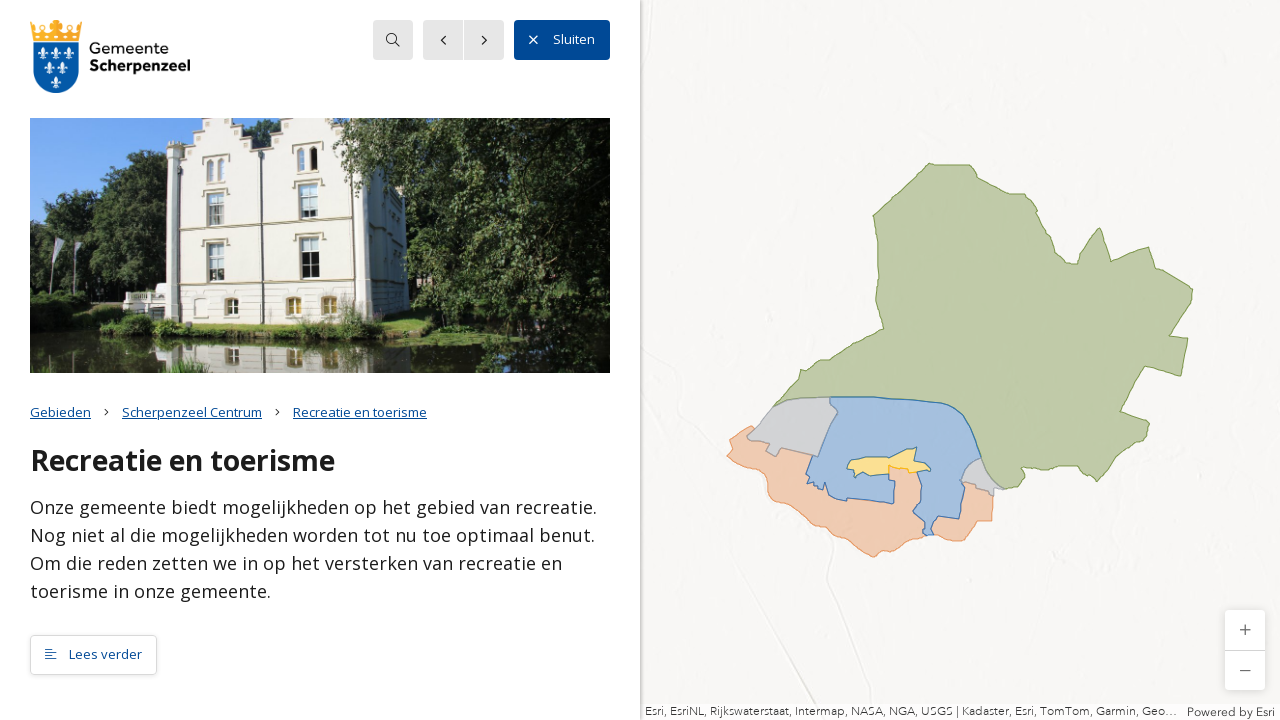

--- FILE ---
content_type: text/html;charset=UTF-8
request_url: https://omgevingsvisie.scherpenzeel.nl/gebieden/scherpenzeel-centrum/thema-s/recreatie-en-toerisme
body_size: 81176
content:
<!DOCTYPE html>
<html lang="nl" prefix="og: http://ogp.me/ns#">
<head>
  <meta charset="utf-8" />
  <meta name="viewport" content="width=device-width,initial-scale=1,maximum-scale=5" />
  <meta name="designer" content="BEER N TEA" />

  <!--
  All rights reserved, BEER N TEA B.V.
  -->

  <title>Omgevingsvisie Scherpenzeel</title>

  <link rel="shortcut icon" href="/uploads/assets/1757408971/static/site/img/favicon.png" />

  
  
  <meta property="og:type" content="website" />
  <meta property="og:site_name" content="Scherpenzeel" />
  <meta property="og:url" content="" />
  <meta property="og:locale" content="nl_NL" />
  
  <link rel="alternate" href="http://omgevingsvisie.scherpenzeel.nl/gebieden/scherpenzeel-centrum/thema-s/recreatie-en-toerisme?" hreflang="x-default" />
  <link rel="alternate" href="http://omgevingsvisie.scherpenzeel.nl/gebieden/scherpenzeel-centrum/thema-s/recreatie-en-toerisme?" hreflang="nl" />

  <link rel="stylesheet" href="https://js.arcgis.com/4.18/esri/css/main.css">
  <script src="https://js.arcgis.com/4.18/"></script>
  <script src="/uploads/assets/1757408971/static/site/js/wijkprikker.es2015.js"></script>

      <script>
      window.query = '';
      window.___PRIMARY_COLOR___ = '#004996';
      window.___MAP_BOUNDS___ = {"leftX":5.45924562662886447839127868064679205417633056640625,"rightX":5.53916288967749093075099153793416917324066162109375,"topY":52.069621588786532129233819432556629180908203125,"bottomY":52.11109936135806464108100044541060924530029296875}
        window.___FALLBACK_SHAPES___ = [{"shape":{"id":"95","collection":{},"date_created":null,"site_id":"9","rings":[[[5.49386444751470204295173971331678330898284912109375,52.11109936135806464108100044541060924530029296875],[5.49367256982900897810395690612494945526123046875,52.11097732524359571470995433628559112548828125],[5.49357977430696564624668098986148834228515625,52.11091812429776837234385311603546142578125],[5.49334746777127325145784197957254946231842041015625,52.11078031429124024498378275893628597259521484375],[5.4929348364402539317552509601227939128875732421875,52.11053913317233110547022079117596149444580078125],[5.4929261568167273566132280393503606319427490234375,52.11053558172085331534617580473423004150390625],[5.49291597215659077590999004314653575420379638671875,52.110531420436501548465457744896411895751953125],[5.4928946051987850296427495777606964111328125,52.11052099556874139807405299507081508636474609375],[5.49275123545444188266628771089017391204833984375,52.1104333743726755301395314745604991912841796875],[5.4924279866327072596732250531204044818878173828125,52.11023266514131790927422116510570049285888671875],[5.4924150924124344186338930740021169185638427734375,52.11022465937137582159266457892954349517822265625],[5.49235859868923004256657804944552481174468994140625,52.11018754447353984460278297774493694305419921875],[5.4917703500678687333902416867204010486602783203125,52.10983340203466696038958616554737091064453125],[5.4917642042759471365798162878490984439849853515625,52.10982711589350202530113165266811847686767578125],[5.49172169417522670897824355051852762699127197265625,52.10980158278709239993986557237803936004638671875],[5.49005284655741121468963683582842350006103515625,52.10879956949406022204129840247333049774169921875],[5.49006301394846918384473610785789787769317626953125,52.10879019510871756892811390571296215057373046875],[5.4894256850341651698954592575319111347198486328125,52.10841826058560144474540720693767070770263671875],[5.48914094027741139569798178854398429393768310546875,52.108247843354632777845836244523525238037109375],[5.48896825905023622027556484681554138660430908203125,52.10814727322965467237736447714269161224365234375],[5.48891632173513954739973996765911579132080078125,52.10812146862993898821514449082314968109130859375],[5.4887493077997948631718827527947723865509033203125,52.1080605213951031373653677292168140411376953125],[5.4886900378335230499260433134622871875762939453125,52.10803889345630324214653228409588336944580078125],[5.48867962140012277671985430060885846614837646484375,52.1080350915248544652058626525104045867919921875],[5.48862069564233223672999884001910686492919921875,52.10801073988903908684733323752880096435546875],[5.488406560131519285050671896897256374359130859375,52.10790350859249286941121681593358516693115234375],[5.4881469402995950446211281814612448215484619140625,52.10777656928328127605709596537053585052490234375],[5.4878982613380600241725915111601352691650390625,52.10765237935680715963826514780521392822265625],[5.4878963909720681613180204294621944427490234375,52.10765151810875295268488116562366485595703125],[5.4878763722660455215418551233597099781036376953125,52.10764232253099947911323397420346736907958984375],[5.48784947533220535120790373184718191623687744140625,52.10762531326849256174682523123919963836669921875],[5.4875763995112212256799466558732092380523681640625,52.10745261728506960707818507216870784759521484375],[5.487426562702896859491374925710260868072509765625,52.1073556925116321281166165135800838470458984375],[5.48714231492178061699860336375422775745391845703125,52.1071856654806282449499121867120265960693359375],[5.48634444568968060451652490883134305477142333984375,52.10671797540033622908595134504139423370361328125],[5.48594791018458405318369841552339494228363037109375,52.1064737811169464976046583615243434906005859375],[5.48574716620959179635974578559398651123046875,52.1063632171581190277720452286303043365478515625],[5.48539293070094391424618152086623013019561767578125,52.10616217293841856417202507145702838897705078125],[5.4851916121024952843754363129846751689910888671875,52.10604790545016129499344970099627971649169921875],[5.48430444846376463630122088943608105182647705078125,52.1055442159360069354079314507544040679931640625],[5.48431538070032242870865957229398190975189208984375,52.10551048391052830766057013534009456634521484375],[5.4843329246191263592891118605621159076690673828125,52.10545643352960354377501062117516994476318359375],[5.484381210627166325366488308645784854888916015625,52.10529620939076522745381225831806659698486328125],[5.484534040003222088444090331904590129852294921875,52.10471697672249291599655407480895519256591796875],[5.48457992505655500536931867827661335468292236328125,52.10456083502405277840807684697210788726806640625],[5.4845858891852845573566810344345867633819580078125,52.104511431991539893715525977313518524169921875],[5.48468280752758818863412670907564461231231689453125,52.10414431739915386287975707091391086578369140625],[5.48471058705374492348028070409782230854034423828125,52.10403906276699359523263410665094852447509765625],[5.4847180852359169733745147823356091976165771484375,52.10401047468266000350922695361077785491943359375],[5.48472791382877833399334122077561914920806884765625,52.10397295957263708032769500277936458587646484375],[5.48476411560740029216276525403372943401336669921875,52.10385466532974163555991253815591335296630859375],[5.4847773363812990510268718935549259185791015625,52.10378653424007922012606286443769931793212890625],[5.48482322573649216934654759825207293033599853515625,52.10364652589705514174056588672101497650146484375],[5.48487964011758943883023675880394876003265380859375,52.10352068288886329128217766992747783660888671875],[5.4848946908410169953640433959662914276123046875,52.1034818511772499505241285078227519989013671875],[5.48492500998265075651261213351972401142120361328125,52.10340365727409306373374420218169689178466796875],[5.4849366633945724203158533782698214054107666015625,52.10337977543938592361882911063730716705322265625],[5.48495218463320366453217502566985785961151123046875,52.10335589039042503145537921227514743804931640625],[5.48495442698318669272339320741593837738037109375,52.1033534348007520975443185307085514068603515625],[5.48496871103901639799005351960659027099609375,52.1033377927830514408924500457942485809326171875],[5.48499758489941857675376013503409922122955322265625,52.1033061759318201211499399505555629730224609375],[5.4849987541801308310596141382120549678802490234375,52.10329360073300364319948130287230014801025390625],[5.48501433063131660361477770493365824222564697265625,52.10276225252022896938797202892601490020751953125],[5.48501968195272837647280539385974407196044921875,52.10258010601570077824362670071423053741455078125],[5.48502374221851685121009722934104502201080322265625,52.10244154344909617293524206615984439849853515625],[5.48504108607794904628462973050773143768310546875,52.10185118738558429640761460177600383758544921875],[5.48507136422244645501677950960583984851837158203125,52.1015486256856235058876336552202701568603515625],[5.4850742024048404488212327123619616031646728515625,52.10151177247029607997319544665515422821044921875],[5.4850787441102379915491837891750037670135498046875,52.10149967082653432726147002540528774261474609375],[5.48508286508141384985037802834995090961456298828125,52.1014887199983007803893997333943843841552734375],[5.48510143672393812863674611435271799564361572265625,52.10112590337708837751051760278642177581787109375],[5.4851070141720157380404998548328876495361328125,52.101047073853891333783394657075405120849609375],[5.48516421925078656585128555889241397380828857421875,52.1002394711040324182249605655670166015625],[5.48523248564661258797059417702257633209228515625,52.09933259535051774946623481810092926025390625],[5.4852399409144112496505840681493282318115234375,52.09921854918402317480286001227796077728271484375],[5.4852388905841138466712436638772487640380859375,52.09921211463922219309097272343933582305908203125],[5.4851930618968065545004719751887023448944091796875,52.09893177162741295660453033633530139923095703125],[5.48518343183484802239036071114242076873779296875,52.0988729081347372584787080995738506317138671875],[5.48517474829562079463585178018547594547271728515625,52.0988396686898198595372377894818782806396484375],[5.485157431859558840869794948957860469818115234375,52.098769648476576321627362631261348724365234375],[5.48512385935061441699645001790486276149749755859375,52.09863390343009115213135373778641223907470703125],[5.48507158411428097366524525568820536136627197265625,52.09837475046875709949745214544236660003662109375],[5.48502182041389918509821654879488050937652587890625,52.09812926616150008385375258512794971466064453125],[5.48500865530587145002527904580347239971160888671875,52.09806870685057589298594393767416477203369140625],[5.4850075765967147845003637485206127166748046875,52.09806261387083026193067780695855617523193359375],[5.48499166012167194139692583121359348297119140625,52.09797187507844995479899807833135128021240234375],[5.4849492923012643785796171869151294231414794921875,52.09776451175377331992422114126384258270263671875],[5.48477137210697929248226500931195914745330810546875,52.09689354957789220179620315320789813995361328125],[5.48473581010378996580811872263438999652862548828125,52.096734401226314048471977002918720245361328125],[5.484738836656195104524158523418009281158447265625,52.09668358943864774346366175450384616851806640625],[5.48474224355239936556927204946987330913543701171875,52.0966265216729738085632561706006526947021484375],[5.48509181301176251821516416384838521480560302734375,52.09584714070302169375281664542853832244873046875],[5.48511454735063352927681989967823028564453125,52.09578642567579009892142494209110736846923828125],[5.4851828433813363261606355081312358379364013671875,52.09562687637361477754893712699413299560546875],[5.48541335258798934404467217973433434963226318359375,52.09515430968655635979303042404353618621826171875],[5.48543340088041997404388894210569560527801513671875,52.09511341542272333526852889917790889739990234375],[5.48549674888229699121211524470709264278411865234375,52.09499413639370146711371489800512790679931640625],[5.48561018285632684410302317701280117034912109375,52.094770572354008209003950469195842742919921875],[5.485736884556416725899907760322093963623046875,52.09454222444509241540799848735332489013671875],[5.48583599962847667796950190677307546138763427734375,52.094344566658293160799075849354267120361328125],[5.48589988414800533433890450396575033664703369140625,52.09421812349160774147094343788921833038330078125],[5.4859234463138335513576748780906200408935546875,52.09415649081834231992615968920290470123291015625],[5.4859412340051409984198471647687256336212158203125,52.09410998084269550645331037230789661407470703125],[5.48594626856689782101739183417521417140960693359375,52.09409683612602037783290143124759197235107421875],[5.48596570644010572692650384851731359958648681640625,52.0940443027849795498696039430797100067138671875],[5.4859780803281008587646283558569848537445068359375,52.0940044484853359563203412108123302459716796875],[5.48608540206676398298668573261238634586334228515625,52.09365886765670694558139075525104999542236328125],[5.48551858764397959333791732206009328365325927734375,52.09349382820014540129704982973635196685791015625],[5.48517084678699262667578295804560184478759765625,52.09339258055871368924272246658802032470703125],[5.48472849847766408259985837503336369991302490234375,52.09325484706658926370437256991863250732421875],[5.48438802450184947900879706139676272869110107421875,52.0931451782974903608192107640206813812255859375],[5.4840119181558719674285384826362133026123046875,52.0930221906521211394647252745926380157470703125],[5.48394443071634984931961298570968210697174072265625,52.09300283203132408971214317716658115386962890625],[5.48389506360940259810377028770744800567626953125,52.09298868052328401745398878119885921478271484375],[5.48365208319858066232654891791753470897674560546875,52.09291898908721663019605330191552639007568359375],[5.4831177300306297439647096325643360614776611328125,52.0927492286954247902031056582927703857421875],[5.48267611340124805252571604796685278415679931640625,52.09261334741723459273998741991817951202392578125],[5.48238661651308945010896422900259494781494140625,52.0925296158622046505115577019751071929931640625],[5.4819300478698043121994487592019140720367431640625,52.09239395060700417161569930613040924072265625],[5.4815839567586532865561821381561458110809326171875,52.0922921068226827401304035447537899017333984375],[5.48130892184344187256783698103390634059906005859375,52.0922208723474540192910353653132915496826171875],[5.481293635659998386699953698553144931793212890625,52.092216911866927375740488059818744659423828125],[5.4812436400293211846701524336822330951690673828125,52.09220836827852707529018516652286052703857421875],[5.481240501617140381540593807585537433624267578125,52.09220783150573907960279029794037342071533203125],[5.4812034390804544869979508803226053714752197265625,52.09220145266362322900022263638675212860107421875],[5.4810975518130877759404029347933828830718994140625,52.0921700521690098639737698249518871307373046875],[5.4809319948571300074036116711795330047607421875,52.0921232217545053799767629243433475494384765625],[5.4806248562703050453137620934285223484039306640625,52.09202942434539096439038985408842563629150390625],[5.48055965473894968198464994202367961406707763671875,52.0919992673494078871954116038978099822998046875],[5.480294263070533133941353298723697662353515625,52.0918764495539363679199595935642719268798828125],[5.480091868230498874936529318802058696746826171875,52.0917827925195666693980456329882144927978515625],[5.4800833798581525257986868382431566715240478515625,52.0917777479507861926322220824658870697021484375],[5.4799862678417614603176843957044184207916259765625,52.09172007651284985740858246572315692901611328125],[5.47997123426849253036152731510810554027557373046875,52.0917111452825025708079920150339603424072265625],[5.47992880843403096235988414264284074306488037109375,52.0916935621990688787263934500515460968017578125],[5.47932066196248257483603083528578281402587890625,52.0914378542597518162438063882291316986083984375],[5.47863298925971076158702999236993491649627685546875,52.09114946162947745733617921359837055206298828125],[5.477932392185767440651034121401607990264892578125,52.09085854931121417621397995389997959136962890625],[5.47718631859912985504479365772567689418792724609375,52.0905511655965511863541905768215656280517578125],[5.4767873402289719564350889413617551326751708984375,52.0903819918689947598977596499025821685791015625],[5.47676356460259494696174442651681602001190185546875,52.09034980586772434207887272350490093231201171875],[5.476707678117776367798796854913234710693359375,52.0903490934119730582096963189542293548583984375],[5.47667004263505052819027696386910974979400634765625,52.09034696491684002239708206616342067718505859375],[5.4766328940921891188509107450954616069793701171875,52.09034754143610967958011315204203128814697265625],[5.47583717667705105469622139935381710529327392578125,52.09035985512652899842578335665166378021240234375],[5.47554278987831199998481679358519613742828369140625,52.090357191433071193387149833142757415771484375],[5.4753163521023164861389886937104165554046630859375,52.0903381448742806014706729911267757415771484375],[5.47520994231634716697953990660607814788818359375,52.09032600980899729847806156612932682037353515625],[5.474958349557855541434037149883806705474853515625,52.090284834878815445335931144654750823974609375],[5.4748355385322913235768282902427017688751220703125,52.09025745003854268588838749565184116363525390625],[5.47472368670059150730367036885581910610198974609375,52.0902231001820155142922885715961456298828125],[5.47443032588723088593951615621335804462432861328125,52.090095373516049903628299944102764129638671875],[5.47438040611007892266570706851780414581298828125,52.09006401534167451927714864723384380340576171875],[5.4743491131448447362117804004810750484466552734375,52.09004435474816574469514307565987110137939453125],[5.4740737126772049947476261877454817295074462890625,52.08989222037285315991539391689002513885498046875],[5.473871841686641204205443500541150569915771484375,52.0897789673349933536883327178657054901123046875],[5.47344777050498265680289478041231632232666015625,52.0895413838974263853742741048336029052734375],[5.47319224372375057185990954167209565639495849609375,52.08938637468502719229945796541869640350341796875],[5.47298392549370849025081042782403528690338134765625,52.08927181258025740362427313812077045440673828125],[5.4727887248793951613379249465651810169219970703125,52.0891644579489394573101890273392200469970703125],[5.47266808528028025904177411575801670551300048828125,52.08919434998137631964709726162254810333251953125],[5.47266716646038187121803275658749043941497802734375,52.08919456636176192887432989664375782012939453125],[5.4722486558815450763404442113824188709259033203125,52.08929603000357388964403071440756320953369140625],[5.4719520399142833610994784976355731487274169921875,52.08936811239667719064527773298323154449462890625],[5.47190641979675529427140645566396415233612060546875,52.08937905672852508587311604060232639312744140625],[5.4718885104335033275901878369040787220001220703125,52.0893835276879570983510348014533519744873046875],[5.47187381546533035958645996288396418094635009765625,52.08936722499448279677380924113094806671142578125],[5.47185289159265852987346079316921532154083251953125,52.0893440059997061553076491691172122955322265625],[5.47184623369060307851441393722780048847198486328125,52.0893263133612691717644338496029376983642578125],[5.47183796261493426982269738800823688507080078125,52.0893043166171167968059307895600795745849609375],[5.47150953239194137722734012641012668609619140625,52.08843145524887319197659962810575962066650390625],[5.47150214837435466819215434952639043331146240234375,52.0883690836075601282573188655078411102294921875],[5.47150025047378818499055341817438602447509765625,52.088353050320762349656433798372745513916015625],[5.471054235107747132360600517131388187408447265625,52.08809388470385925984373898245394229888916015625],[5.47076875713234134224194349371828138828277587890625,52.087924007379143631624174304306507110595703125],[5.47051334849770487522846451611258089542388916015625,52.0877676440380668054785928688943386077880859375],[5.470440817060275406902292161248624324798583984375,52.08771192465938071336495340801775455474853515625],[5.4703603582756983314538956619799137115478515625,52.08764575776022098807516158558428287506103515625],[5.47010668111200448748832059209235012531280517578125,52.0875008969888568799433414824306964874267578125],[5.47005757589490126946429882082156836986541748046875,52.0874728529827706324795144610106945037841796875],[5.470001971127633311198223964311182498931884765625,52.087441110463061022528563626110553741455078125],[5.46999732643553837618810575804673135280609130859375,52.0874384532755669852122082374989986419677734375],[5.47000384276718509823922431678511202335357666015625,52.087403979584649960088427178561687469482421875],[5.46986464814853778904080172651447355747222900390625,52.08730057132593316282509476877748966217041015625],[5.46934444551343990070790823665447533130645751953125,52.08691408191440785913073341362178325653076171875],[5.46902962760851618639890148187987506389617919921875,52.086681394489772856104536913335323333740234375],[5.4689457911255541233686017221771180629730224609375,52.08661701758453688171357498504221439361572265625],[5.4686472849352725233984529040753841400146484375,52.086430003964011348216445185244083404541015625],[5.468373636096156786834399099461734294891357421875,52.086255402878350651008076965808868408203125],[5.46826135730679396829145844094455242156982421875,52.0861865870466402839156216941773891448974609375],[5.46808495745702582979674843954853713512420654296875,52.08607846561491072634453303180634975433349609375],[5.467961261878627965415944345295429229736328125,52.08599699320775044952824828214943408966064453125],[5.4671067169732854296171353780664503574371337890625,52.08539656508765602893618051894009113311767578125],[5.46945978521249909221069174236617982387542724609375,52.08611491479606314669581479392945766448974609375],[5.47188104895269677996338941738940775394439697265625,52.08634694094133266162316431291401386260986328125],[5.477562252218287852656430914066731929779052734375,52.08647640867062733605052926577627658843994140625],[5.48435186161712895369646503240801393985748291015625,52.08649427433510226137514109723269939422607421875],[5.48667997858222467044697623350657522678375244140625,52.08630312423728270232459180988371372222900390625],[5.48906298929828917465556514798663556575775146484375,52.08621670897017708057319396175444126129150390625],[5.4914459499083054794255076558329164981842041015625,52.08611336961005378043410019017755985260009765625],[5.4939658252314931274895570822991430759429931640625,52.0859929837468911273390403948724269866943359375],[5.495828215865518728833194472827017307281494140625,52.085856276901694172920542769134044647216796875],[5.4970330027669991324046350200660526752471923828125,52.08565265613888328743996680714190006256103515625],[5.4980649869987754385647349408827722072601318359375,52.0852920112669863783594337292015552520751953125],[5.49963267862768123706018741359002888202667236328125,52.08460393547665745472841081209480762481689453125],[5.50077152303417893364212432061322033405303955078125,52.08346536116675196126379887573421001434326171875],[5.50107920508247349999919606489129364490509033203125,52.0830847572635917686056927777826786041259765625],[5.50195367538603630208626782405190169811248779296875,52.0816803681015016991295851767063140869140625],[5.50270948325357522890044492669403553009033203125,52.08033451185175266573423868976533412933349609375],[5.50296918594034334404341279878281056880950927734375,52.07983710528265675065995310433208942413330078125],[5.50370229457745363532694682362489402294158935546875,52.07881314815542594942598952911794185638427734375],[5.5036678294500678276790495146997272968292236328125,52.0788096499741328671007067896425724029541015625],[5.50429403522353677402634275495074689388275146484375,52.07813550089156962030756403692066669464111328125],[5.504699751079673575304695987142622470855712890625,52.07780789545302724263819982297718524932861328125],[5.50590935248726598416624256060458719730377197265625,52.07712160484231134205401758663356304168701171875],[5.50683936329239909213129067211411893367767333984375,52.0767504324157215478408033959567546844482421875],[5.50731252196834031309435886214487254619598388671875,52.0768116353371652849091333337128162384033203125],[5.50734481405279208132697021937929093837738037109375,52.07681575484703984102452523075044155120849609375],[5.50761215424632322168463360867463052272796630859375,52.07684986984022401657057343982160091400146484375],[5.50788320082971427638085515354759991168975830078125,52.07687891116405154434687574394047260284423828125],[5.50803432424468741857026543584652245044708251953125,52.076895824370012633153237402439117431640625],[5.5081289509256379233193001709878444671630859375,52.07690686334812113500447594560682773590087890625],[5.5083690710679373836455852142535150051116943359375,52.0769349376623580383238731883466243743896484375],[5.50876079905648463608258680324070155620574951171875,52.0769807321863567040054476819932460784912109375],[5.5091156828792318123078075586818158626556396484375,52.0769791336409753057523630559444427490234375],[5.50912002975675374472075418452732264995574951171875,52.0769791111607247557913069613277912139892578125],[5.5091282859262431514935087761841714382171630859375,52.0769790756412618293325067497789859771728515625],[5.5092065557333445013910022680647671222686767578125,52.07697217257541666413089842535555362701416015625],[5.50952232416901921396856778301298618316650390625,52.07730878880253300167169072665274143218994140625],[5.509531453206324869142918032594025135040283203125,52.07731852235929892458443646319210529327392578125],[5.50957862175386647862751487991772592067718505859375,52.07736414159854376748626236803829669952392578125],[5.509738201325820483589268405921757221221923828125,52.07760196113418516006277059204876422882080078125],[5.5097543170488929575867587118409574031829833984375,52.0776220685958577405472169630229473114013671875],[5.50977562406027754349224778707139194011688232421875,52.07764152350767972166067920625209808349609375],[5.50984106048796729027117180521599948406219482421875,52.07768329469826085187378339469432830810546875],[5.5101320084644971331044871476478874683380126953125,52.07786526875330679331455030478537082672119140625],[5.51015434180586627377351760515011847019195556640625,52.077881217184057049962575547397136688232421875],[5.5101938304026720771844338742084801197052001953125,52.07791854822807664504580316133797168731689453125],[5.510290729754391492178910993970930576324462890625,52.07796459155161272747136536054313182830810546875],[5.51029768654618035128578412695787847042083740234375,52.07796938389278551539973705075681209564208984375],[5.51030219584710767577462320332415401935577392578125,52.07800179907359705566705088131129741668701171875],[5.510363484020533775264993892051279544830322265625,52.07805710132824827951480983756482601165771484375],[5.51035089306088909921754748211242258548736572265625,52.0780616534724458688287995755672454833984375],[5.510362672847460174807565636001527309417724609375,52.0780856302494754572762758471071720123291015625],[5.51036915593491283260618729400448501110076904296875,52.0781037793251329048871411941945552825927734375],[5.51036831585302167013651342131197452545166015625,52.0781271131833563003965537063777446746826171875],[5.51036335415037026308482381864450871944427490234375,52.07816343010046722383776796050369739532470703125],[5.5103448925805285085743889794684946537017822265625,52.0782185641477184390168986283242702484130859375],[5.51032420888709939532645876170136034488677978515625,52.07826137789998455218665185384452342987060546875],[5.51028365800895958415139830322004854679107666015625,52.07832043586254400224788696505129337310791015625],[5.5101446051636884249091963283717632293701171875,52.0784988322435964391843299381434917449951171875],[5.510084148946734927676516235806047916412353515625,52.07857639036193830861520837061107158660888671875],[5.50999682946272262284992393688298761844635009765625,52.07868843666802405323323910124599933624267578125],[5.509974109481124315834676963277161121368408203125,52.07871239555250753028303734026849269866943359375],[5.50992901848504512685167355812154710292816162109375,52.078759926457905748975463211536407470703125],[5.50986933865944283894577893079258501529693603515625,52.07881768297983171578380279242992401123046875],[5.5096968094970240059637944796122610569000244140625,52.07898218223510156121847103349864482879638671875],[5.50973386422836153286652915994636714458465576171875,52.0789935404992547773872502148151397705078125],[5.50992535787636228405972360633313655853271484375,52.07905227556448579662173870019614696502685546875],[5.5099287560644114591923425905406475067138671875,52.0790520023786456249581533484160900115966796875],[5.5101887117416179506790285813622176647186279296875,52.0790317235535695772341568954288959503173828125],[5.5106614529528652468570726341567933559417724609375,52.07899904227544851664788438938558101654052734375],[5.51097238859930893539740281994454562664031982421875,52.07897753977255206336849369108676910400390625],[5.511437780454610191327446955256164073944091796875,52.0789410431878110330217168666422367095947265625],[5.51150813764625890911474925815127789974212646484375,52.07894132840296919084721594117581844329833984375],[5.51155467287095124362394926720298826694488525390625,52.07894151292160955790677689947187900543212890625],[5.5115811775236611680384157807566225528717041015625,52.078914898257522736457758583128452301025390625],[5.5117010402904771382281978731043636798858642578125,52.0789448095561482432458433322608470916748046875],[5.51204723116419881279171022470109164714813232421875,52.07894335519849704496664344333112239837646484375],[5.5121736132349941073016452719457447528839111328125,52.07893612946690353737722034566104412078857421875],[5.5122383225118500860162384924478828907012939453125,52.078930317358839374719536863267421722412109375],[5.5124731882828630347148646251298487186431884765625,52.0788953736772697311607771553099155426025390625],[5.5128064568622061614178164745680987834930419921875,52.07884821762444715886886115185916423797607421875],[5.513045710849159064537161611951887607574462890625,52.0788178160693604468178818933665752410888671875],[5.51314865367264861362173178349621593952178955078125,52.07880669556725905522398534230887889862060546875],[5.5132560929450544762175923096947371959686279296875,52.07880198762591561489898595027625560760498046875],[5.51352309131158779820225390722043812274932861328125,52.07879711738963379730193992145359516143798828125],[5.513591705515086260902535286732017993927001953125,52.07878982630548847509999177418649196624755859375],[5.513751628853494679560753866098821163177490234375,52.0787740601530373396599316038191318511962890625],[5.51387894528642252822692171321250498294830322265625,52.07876222071686100889564841054379940032958984375],[5.513977245330835330605623312294483184814453125,52.0787549783381535917214932851493358612060546875],[5.51408780083811667083182328497059643268585205078125,52.07875353793093609056086279451847076416015625],[5.51415941304844725578959696576930582523345947265625,52.07875408985081122636984218843281269073486328125],[5.51425322972087617046099694562144577503204345703125,52.07876563710362205483761499635875225067138671875],[5.5144560299396108149494466488249599933624267578125,52.07879742440427861538410070352256298065185546875],[5.51446147712888290470800711773335933685302734375,52.078799530705026654686662368476390838623046875],[5.51450883717855422361253658891655504703521728515625,52.07881789598989286105279461480677127838134765625],[5.5145859895752789014977679471485316753387451171875,52.0788582407418516595498658716678619384765625],[5.51467759193972195674859904102049767971038818359375,52.07890140102556841839032131247222423553466796875],[5.51475179910556878581928685889579355716705322265625,52.078931942896844020651769824326038360595703125],[5.51476492886744562582634898717515170574188232421875,52.078937348457969847004278562963008880615234375],[5.5148294144122456117429464939050376415252685546875,52.0789605665702168835196061991155147552490234375],[5.5148755892019085678157352958805859088897705078125,52.07897753984524769066410954110324382781982421875],[5.51489958989781481335512580699287354946136474609375,52.07891768035356250265976996161043643951416015625],[5.51514243156397387934930520714260637760162353515625,52.078902613248061470585525967180728912353515625],[5.51516452721899241851133410818874835968017578125,52.07900283294255672217332175932824611663818359375],[5.5152524083434624202482154942117631435394287109375,52.07901468246009102358584641478955745697021484375],[5.51542570137245835582007202901877462863922119140625,52.07905730383412645778662408702075481414794921875],[5.5157870436501124089545555762015283107757568359375,52.07910950759862345194051158614456653594970703125],[5.515996733879774183151312172412872314453125,52.07913690753807856026469380594789981842041015625],[5.51617519358477625956993506406433880329132080078125,52.07915981136147820507176220417022705078125],[5.51639873823166393407291252515278756618499755859375,52.07918063412339648721172125078737735748291015625],[5.51664659178614069645618656068108975887298583984375,52.0791932775617141260227072052657604217529296875],[5.516894437364925352085265330970287322998046875,52.07920312520399619415911729447543621063232421875],[5.5171255701192496445628421497531235218048095703125,52.079209557343943970408872701227664947509765625],[5.51775770975371049331670292303897440433502197265625,52.079222168998711595122586004436016082763671875],[5.51810659341895526353027889854274690151214599609375,52.079222985803284018402337096631526947021484375],[5.5184958297942774407829347182996571063995361328125,52.079224790184326820963178761303424835205078125],[5.51943965738417663402515245252288877964019775390625,52.07922916212051944739869213663041591644287109375],[5.5194166363890762028177050524391233921051025390625,52.079208946899058219059952534735202789306640625],[5.51942232448448866222179276519455015659332275390625,52.07913956174802905252363416366279125213623046875],[5.5195047317773759942838296410627663135528564453125,52.07905126938752715659575187601149082183837890625],[5.51957939679096565299687426886521279811859130859375,52.07903820667267069666195311583578586578369140625],[5.519577087526304381981390179134905338287353515625,52.079007182520086871591047383844852447509765625],[5.51957698128451301755603708443231880664825439453125,52.07900578949175951493089087307453155517578125],[5.51959010733509192192514092312194406986236572265625,52.07896543635437325292514287866652011871337890625],[5.51959132158989174143925993121229112148284912109375,52.0789616869711977642509737052023410797119140625],[5.51968858546279506072096410207450389862060546875,52.07890526736775171912086079828441143035888671875],[5.51976837887175353358770735212601721286773681640625,52.0788507997968252993814530782401561737060546875],[5.51977232411160567693286793655715882778167724609375,52.07884809893702282579397433437407016754150390625],[5.519849646324484382375885616056621074676513671875,52.07880154357916779872539336793124675750732421875],[5.51999498433842017419692638213746249675750732421875,52.0786940353663823088936624117195606231689453125],[5.52011270267678444412240423844195902347564697265625,52.07858004183372457873701932840049266815185546875],[5.5201280519362416754347577807493507862091064453125,52.07855658365850359814430703409016132354736328125],[5.52014793180463669841628870926797389984130859375,52.07852617259903382773700286634266376495361328125],[5.52022601508150767557481231051497161388397216796875,52.07844648617372484977749991230666637420654296875],[5.52035994416891551139769944711588323116302490234375,52.07830979720792896614511846564710140228271484375],[5.5206074839152083910676083178259432315826416015625,52.0783016343161051509014214389026165008544921875],[5.5208048461616261448625664343126118183135986328125,52.07823123169708168234137701801955699920654296875],[5.52103295646092551152150917914696037769317626953125,52.07814567587725917974239564500749111175537109375],[5.5210521605768771991051835357211530208587646484375,52.07814316434456003435116144828498363494873046875],[5.52107960953170096018993717734701931476593017578125,52.07814650363888375750320847146213054656982421875],[5.52111153415371536112843386945314705371856689453125,52.078168416137231133689056150615215301513671875],[5.52120362958225729954619964701123535633087158203125,52.07825760759616429140805848874151706695556640625],[5.521217778751125848657466121949255466461181640625,52.0782719723660676436338690109550952911376953125],[5.5212474255110475240826417575590312480926513671875,52.0782785088647273141759796999394893646240234375],[5.521286095837655949480904382653534412384033203125,52.07827329667878757391008548438549041748046875],[5.5214140819540329374603970791213214397430419921875,52.07823301013711869700273382477462291717529296875],[5.5217310284070197923256273497827351093292236328125,52.07812319172711568171507678925991058349609375],[5.5219811631600297374689034768380224704742431640625,52.07804240850720134403673000633716583251953125],[5.5221444506808108343420826713554561138153076171875,52.077973552653787692179321311414241790771484375],[5.5222584531469909308043497730977833271026611328125,52.0779115391272711121928296051919460296630859375],[5.52234778736433096213431781507097184658050537109375,52.07784927519299600362501223571598529815673828125],[5.522410509396848965479875914752483367919921875,52.07781438342669133589879493229091167449951171875],[5.5225563509260364725150793674401938915252685546875,52.077683565430305634436081163585186004638671875],[5.52258617898318693306691784528084099292755126953125,52.0776440915411598098216927610337734222412109375],[5.52259377764256154108579721651040017604827880859375,52.07763403415555814035542425699532032012939453125],[5.5226571203571257484554735128767788410186767578125,52.07754421554995616361338761635124683380126953125],[5.523402406785304918912515859119594097137451171875,52.07799734185348228265866055153310298919677734375],[5.52356313737545701059161729062907397747039794921875,52.078095170426053073242655955255031585693359375],[5.52362535164160295408919409965164959430694580078125,52.07813304587507019505210337229073047637939453125],[5.52367021582928696687986303004436194896697998046875,52.07816427227800204491359181702136993408203125],[5.5237724140981026010877030785195529460906982421875,52.07823542897182989008797449059784412384033203125],[5.52382171837005930825625910074450075626373291015625,52.0782683848578216156965936534106731414794921875],[5.52389315345345277563637864659540355205535888671875,52.07831614530487485126286628656089305877685546875],[5.524114026915054154187600943259894847869873046875,52.07846513514432018610023078508675098419189453125],[5.5243484426752420546335997642017900943756103515625,52.07865329669156295722132199443876743316650390625],[5.5245415337203720440584220341406762599945068359375,52.07880828616541890596636221744120121002197265625],[5.52587932614798749142437372938729822635650634765625,52.080087622397485347391921095550060272216796875],[5.5268989646518154046361814835108816623687744140625,52.08068200058031749222209327854216098785400390625],[5.52715465624310997583279458922334015369415283203125,52.08079479341216710963635705411434173583984375],[5.527422677623547997427522204816341400146484375,52.08091266722205858741290285252034664154052734375],[5.52745659858461468871837496408261358737945556640625,52.0809275919028777934727258980274200439453125],[5.5278408850224689530250543612055480480194091796875,52.08109457166279554485299740917980670928955078125],[5.52789987680544125936421551159583032131195068359375,52.0811026712880078548550955019891262054443359375],[5.5279660491885334039352528634481132030487060546875,52.08111175098071043976233340799808502197265625],[5.52812519298479099205678721773438155651092529296875,52.0811253032507153193364501930773258209228515625],[5.5282329374437662039554197690449655055999755859375,52.08113281402615513115961221046745777130126953125],[5.52826303893710058190436029690317809581756591796875,52.08113921339323582060387707315385341644287109375],[5.52829374549288043994010877213440835475921630859375,52.08115704482545282871797098778188228607177734375],[5.52851781250376195231410747510381042957305908203125,52.08130576188358418221469037234783172607421875],[5.52861652360780109205506960279308259487152099609375,52.0813536125294120893158833496272563934326171875],[5.52878909255045858373023293097503483295440673828125,52.08144165869361330578612978570163249969482421875],[5.5289048219594558730705102789215743541717529296875,52.08148267568130762583678006194531917572021484375],[5.529172698559154497388590243645012378692626953125,52.08157978328714676763411262072622776031494140625],[5.5294642934736213391033743391744792461395263671875,52.0816848340142399820251739583909511566162109375],[5.52955050364506828231014878838323056697845458984375,52.08169594685711700776664656586945056915283203125],[5.529956392651353525025115231983363628387451171875,52.08174327164424965985745075158774852752685546875],[5.5300770561661209967496688477694988250732421875,52.081757326338305347235291264951229095458984375],[5.53027435083842267005138637614436447620391845703125,52.0817886976257256037570186890661716461181640625],[5.53047663994992699798558533075265586376190185546875,52.08182158148296281297007226385176181793212890625],[5.53054259234646483633923708111979067325592041015625,52.08185708485866172168243792839348316192626953125],[5.53070606573334000444219782366417348384857177734375,52.08195484638240913000117870979011058807373046875],[5.530832221601091447382714250124990940093994140625,52.082038892524764150948612950742244720458984375],[5.53100210280583315380908970837481319904327392578125,52.082169020764439437698456458747386932373046875],[5.53114489552844901254502474330365657806396484375,52.0822816282335026016880874522030353546142578125],[5.5312163914078151805142624652944505214691162109375,52.08238003179604902470600791275501251220703125],[5.53124772858752944415527963428758084774017333984375,52.0824208800747925351970479823648929595947265625],[5.531276901527061085062086931429803371429443359375,52.08249179601326517285997397266328334808349609375],[5.531284458889249577850932837463915348052978515625,52.08253261047311610809629200957715511322021484375],[5.5312936862547843475113040767610073089599609375,52.08258007404268852269524359144270420074462890625],[5.53134623299775540772316162474453449249267578125,52.08272853717897987735341303050518035888671875],[5.5313771256440720236469132942147552967071533203125,52.0828756336695732898078858852386474609375],[5.5314023055347707469309170846827328205108642578125,52.083020049722335897968150675296783447265625],[5.531416438622368758615266415290534496307373046875,52.083091217735244526920723728835582733154296875],[5.5314464240479548351459015975706279277801513671875,52.083156002781464621875784359872341156005859375],[5.53146314154621077108231474994681775569915771484375,52.08321876379645942733986885286867618560791015625],[5.53147984563840822147540166042745113372802734375,52.0832728423721391664003022015094757080078125],[5.53150884362900274737739891861565411090850830078125,52.08331189583460485437171882949769496917724609375],[5.53158696212184342044793083914555609226226806640625,52.0834092753887745175234158523380756378173828125],[5.53164925957255082522578959469683468341827392578125,52.08347299609937408604309894144535064697265625],[5.5316705489018485053520635119639337062835693359375,52.0834921953997280752446386031806468963623046875],[5.53180985506307454357965980307199060916900634765625,52.08362108367510501238939468748867511749267578125],[5.53178275997060620028378252754919230937957763671875,52.083638212225963570745079778134822845458984375],[5.53161486037561633821724171866662800312042236328125,52.083744405395265175684471614658832550048828125],[5.5315823197816254008785108453594148159027099609375,52.08376494705040471444590366445481777191162109375],[5.5314752194230862869517295621335506439208984375,52.08383252467887558623260702006518840789794921875],[5.53133586143826416758884079172275960445404052734375,52.083922602842648075238685123622417449951171875],[5.53130878576100659671510584303177893161773681640625,52.08394134011974330178418313153088092803955078125],[5.5312824705150820392418609117157757282257080078125,52.08395159174478550312414881773293018341064453125],[5.53119536621584639846105346805416047573089599609375,52.08397687385868124465559958480298519134521484375],[5.53103510526893504817280700081028044223785400390625,52.08401854065973424212643294595181941986083984375],[5.5307313672059894571475524571724236011505126953125,52.08408133343272083948249928653240203857421875],[5.530294515848030556526282452978193759918212890625,52.08417179973965716044403961859643459320068359375],[5.52964981057612181558624797617085278034210205078125,52.08429992441779887712982599623501300811767578125],[5.5286174467820554667696342221461236476898193359375,52.08449786374026047042207210324704647064208984375],[5.52790926065184518023443160927854478359222412109375,52.08463770364308942362185916863381862640380859375],[5.5279030788694019094009490800090134143829345703125,52.08463903227590918731948477216064929962158203125],[5.5274285817979720292214551591314375400543212890625,52.08474087584963996278020204044878482818603515625],[5.5269702080058831228370763710699975490570068359375,52.0848346450759578374345437623560428619384765625],[5.52681655616061195956945084617473185062408447265625,52.08486921570067096354250679723918437957763671875],[5.52663688151608756271571110119111835956573486328125,52.08490549772161415376103832386434078216552734375],[5.52670891727475588339757450739853084087371826171875,52.084987068728906933756661601364612579345703125],[5.52672634061446643727322225458920001983642578125,52.0850068037937745657472987659275531768798828125],[5.52723731925927808106280281208455562591552734375,52.08558538640254909068971755914390087127685546875],[5.527241462910513547512891818769276142120361328125,52.085590082218431007277104072272777557373046875],[5.527262446220131408836095943115651607513427734375,52.08561433395194484319290495477616786956787109375],[5.527527426825788126052430015988647937774658203125,52.0859206813297106464233365841209888458251953125],[5.52759712911077993879871428362093865871429443359375,52.08600150855810539951562532223761081695556640625],[5.527642508955100453249542624689638614654541015625,52.0860541333304780664548161439597606658935546875],[5.52766214578839676363486432819627225399017333984375,52.08607691255915739247939200140535831451416015625],[5.5280134885138263456383356242440640926361083984375,52.08648436107383616899824119172990322113037109375],[5.5284319564019828163736747228540480136871337890625,52.08696673319244752065060310997068881988525390625],[5.52894210867697832867406759760342538356781005859375,52.0875605439832867205041111446917057037353515625],[5.5289231559292577600217555300332605838775634765625,52.0875652405862155092108878307044506072998046875],[5.529295699594502622176150907762348651885986328125,52.08800232020022491497002192772924900054931640625],[5.52959143650926332469452972873114049434661865234375,52.08833158116016193162067793309688568115234375],[5.52992141141235027390621326048858463764190673828125,52.0887167234289876205366454087197780609130859375],[5.53030705752034723587939879507757723331451416015625,52.08915221997491329375407076440751552581787109375],[5.5303776756838036732233376824297010898590087890625,52.08921520315692532676621340215206146240234375],[5.5308587820934036471953731961548328399658203125,52.089776486137139954735175706446170806884765625],[5.5314347370175340756759396754205226898193359375,52.08967118800671158851400832645595073699951171875],[5.53168179319684583106209174729883670806884765625,52.089625513403234435827471315860748291015625],[5.53241045955173671444526917184703052043914794921875,52.0894946497220274750361568294465541839599609375],[5.53245770066356090666204181616194546222686767578125,52.0894841473342040671923314221203327178955078125],[5.533326827021067373379992204718291759490966796875,52.0893298165553488843215745873749256134033203125],[5.5333724121622314129353981115855276584625244140625,52.08932169768603870352308149449527263641357421875],[5.5341867593221092391786442021839320659637451171875,52.089176785115881784804514609277248382568359375],[5.5344846106635667837281289394013583660125732421875,52.08912067797921707779096323065459728240966796875],[5.53523811892041361915062225307337939739227294921875,52.08898839053183138503300142474472522735595703125],[5.5357313685991353935378356254659593105316162109375,52.0889012413135361612148699350655078887939453125],[5.53616178130514047239785213605500757694244384765625,52.0888208656532327722743502818048000335693359375],[5.536756577844631266316355322487652301788330078125,52.08871567042479711062696878798305988311767578125],[5.53712118862732172175356026855297386646270751953125,52.08864590882271983218743116594851016998291015625],[5.537130154196386655485184746794402599334716796875,52.0886609703460266018737456761300563812255859375],[5.5372379695047033720811668899841606616973876953125,52.0890616186348580640697036869823932647705078125],[5.5372992381179049203865361050702631473541259765625,52.08926600043486843105711159296333789825439453125],[5.53741372471042314629130487446673214435577392578125,52.08964065560119394149296567775309085845947265625],[5.53747767398458989873688551597297191619873046875,52.08986068204421826521866023540496826171875],[5.53780713508527622224164588260464370250701904296875,52.09095703521467157770530320703983306884765625],[5.53807899649038670730760713922791182994842529296875,52.09187859890300131837648223154246807098388671875],[5.538080045749978808089508675038814544677734375,52.09188251634150645941190305165946483612060546875],[5.53829664275499933268065433367155492305755615234375,52.09269182675915743629957432858645915985107421875],[5.53820344583589285747393660130910575389862060546875,52.0926971234508613406433141790330410003662109375],[5.538180161103607446193564101122319698333740234375,52.0926984206295600188241223804652690887451171875],[5.53817606147860441723196345265023410320281982421875,52.09269865058829651616179035045206546783447265625],[5.5375235490233141177895959117449820041656494140625,52.09273512318696930378791876137256622314453125],[5.53660557565970368187890926492400467395782470703125,52.09278949200508890271521522663533687591552734375],[5.535081898038473724454888724721968173980712890625,52.0928767213950010273038060404360294342041015625],[5.535221205587529169633853598497807979583740234375,52.09299863076225989289014250971376895904541015625],[5.53538838809337985225056399940513074398040771484375,52.09314779254406602149174432270228862762451171875],[5.5355165297333002172308624722063541412353515625,52.0932683674089958003605715930461883544921875],[5.53563319933052522259231409407220780849456787109375,52.0933748363995192676156875677406787872314453125],[5.53573225533337076598172643571160733699798583984375,52.0934722046456073485387605614960193634033203125],[5.53577736207892012743059240165166556835174560546875,52.09351653062753229050940717570483684539794921875],[5.536104999557682759814269957132637500762939453125,52.093834014361362960698897950351238250732421875],[5.53676057773873964151789550669491291046142578125,52.09446384650885875089443288743495941162109375],[5.5370083128741018896334935561753809452056884765625,52.09470130088521955258329398930072784423828125],[5.5376144880573878737095583346672356128692626953125,52.095282925352336178548284806311130523681640625],[5.53772589287218597320361368474550545215606689453125,52.0953873317253197683385224081575870513916015625],[5.5383038463032310261269230977632105350494384765625,52.09593803390745136994155473075807094573974609375],[5.53876703385494462139604365802370011806488037109375,52.09637178499150422794627957046031951904296875],[5.5388333822450253052238622331060469150543212890625,52.096438282869911517991567961871623992919921875],[5.53886114008882568526814793585799634456634521484375,52.09647730908698548546453821472823619842529296875],[5.538898114716058529438669211231172084808349609375,52.0966218788284862739601521752774715423583984375],[5.5389236984510485939381396747194230556488037109375,52.0966824251712665727609419263899326324462890625],[5.53896936483254176408763669314794242382049560546875,52.09691100377080630323689547367393970489501953125],[5.53905596809729505736186183639802038669586181640625,52.09730303974638587760637165047228336334228515625],[5.53916288967749093075099153793416917324066162109375,52.09781580355106456181601970456540584564208984375],[5.5390778888458527262628194876015186309814453125,52.09785258438649435674960841424763202667236328125],[5.53872412762769439353860434493981301784515380859375,52.0980056479289288517975364811718463897705078125],[5.53866808866690707446878150221891701221466064453125,52.09804055763076036100756027735769748687744140625],[5.5385755333781983011931515648029744625091552734375,52.0980877289912314154207706451416015625],[5.538478678408250033271542633883655071258544921875,52.0981279760353146457418915815651416778564453125],[5.53763646716278135073707744595594704151153564453125,52.0984675622644175518871634267270565032958984375],[5.535939457641458005809909082017838954925537109375,52.0991649781691847920228610746562480926513671875],[5.53424384232862820454101893119513988494873046875,52.0997744379430827166288509033620357513427734375],[5.53412379130381903991064973524771630764007568359375,52.09980646834308259940371499396860599517822265625],[5.534036531196409924859835882671177387237548828125,52.0998332177095591077886638231575489044189453125],[5.53396427175186378377702567377127707004547119140625,52.0998547981749169366594287566840648651123046875],[5.5338576901786122874682405381463468074798583984375,52.09987323060844488509246730245649814605712890625],[5.53373601533180448086568503640592098236083984375,52.099890917750911967232241295278072357177734375],[5.53361018733594978158407684531994163990020751953125,52.09990610227426799383465549908578395843505859375],[5.53327909119840821716707068844698369503021240234375,52.099940380436095210825442336499691009521484375],[5.5331080728547146208029516856186091899871826171875,52.09995839778594017843715846538543701171875],[5.53293295337860957516795679111965000629425048828125,52.0999764379402137137731187976896762847900390625],[5.5328196577884209972353346529416739940643310546875,52.09998597960268540418837801553308963775634765625],[5.53270525056088757764882757328450679779052734375,52.10018736287855745104025118052959442138671875],[5.5322425586098855632144477567635476589202880859375,52.101014463296820622417726553976535797119140625],[5.5322394246365345082949716015718877315521240234375,52.10102016556305670746951363980770111083984375],[5.53219296691793704923156838049180805683135986328125,52.1011048899444091375698917545378208160400390625],[5.5321642681448341960503967129625380039215087890625,52.101157244554059388974565081298351287841796875],[5.53214164426658072670761612243950366973876953125,52.1012016732312446265495964325964450836181640625],[5.53208131331610530878606368787586688995361328125,52.1013200298412044730866909958422183990478515625],[5.53203224133957416341900170664303004741668701171875,52.10139990384069363926755613647401332855224609375],[5.5319103620451954839154495857656002044677734375,52.10162169828988254494106513448059558868408203125],[5.53181429372605037997345789335668087005615234375,52.1017918696692703406370128504931926727294921875],[5.53158920310323143354480635025538504123687744140625,52.10219221167300673869249294511973857879638671875],[5.5315460014111028641536904615350067615509033203125,52.10226905828320553837329498492181301116943359375],[5.53115311525145880722220681491307914257049560546875,52.1022071624787059818117995746433734893798828125],[5.53043392048752036060932368854992091655731201171875,52.1021032483505308618987328372895717620849609375],[5.52971251054253798429272137582302093505859375,52.101999314540393015704466961324214935302734375],[5.52943985955147443434043452725745737552642822265625,52.1019175387172452929007704369723796844482421875],[5.529169621150796132269533700309693813323974609375,52.101836828928099976110388524830341339111328125],[5.52902531323890311654167817323468625545501708984375,52.10179372554899401848160778172314167022705078125],[5.52843839811639714554303282056935131549835205078125,52.10164592209172695902452687732875347137451171875],[5.5284064532039369765925584943033754825592041015625,52.1016378801824657784891314804553985595703125],[5.527928759646318468412573565728962421417236328125,52.101509465110353858108283020555973052978515625],[5.52695629574323366028920645476318895816802978515625,52.1012544470342646718563628382980823516845703125],[5.5262312308758065881875154445879161357879638671875,52.10105246392689792855890118516981601715087890625],[5.5256213317688835928720436641015112400054931640625,52.10088063961553217495747958309948444366455078125],[5.5252550800627044935708909179084002971649169921875,52.10077873209576182489399798214435577392578125],[5.52516647011599371097645416739396750926971435546875,52.10075355267586161289727897383272647857666015625],[5.5250545418553400622840854339301586151123046875,52.10095657935979573949225596152245998382568359375],[5.5249567489313395896033398457802832126617431640625,52.101133964546448851251625455915927886962890625],[5.52494811328665225147460660082288086414337158203125,52.1011496317812685674653039313852787017822265625],[5.524906705598720435546056251041591167449951171875,52.101224739175222566700540482997894287109375],[5.52422723686240768614652552059851586818695068359375,52.102484753390768901226692833006381988525390625],[5.52421990434976795114607739378698170185089111328125,52.10249718336532254170379019342362880706787109375],[5.52395687454391381976392949582077562808990478515625,52.10294291735880278793047182261943817138671875],[5.523950285534258597408552304841578006744384765625,52.10295511276343205508965183980762958526611328125],[5.5238515511365573473767653922550380229949951171875,52.103137720099567786746774800121784210205078125],[5.52348053902484092958502515102736651897430419921875,52.10382393577955184582606307230889797210693359375],[5.52318927165161976944318666937761008739471435546875,52.10432440169272894081586855463683605194091796875],[5.52313360864291968965744672459550201892852783203125,52.10431199960076042998480261303484439849853515625],[5.52302812499663531298210727982223033905029296875,52.1042740840722444772836752235889434814453125],[5.52297092011712376091736587113700807094573974609375,52.10423939340606835912694805301725864410400390625],[5.52288996927910336154354808968491852283477783203125,52.1041859990609736996702849864959716796875],[5.52273992215706766018001871998421847820281982421875,52.10407509802055159298106445930898189544677734375],[5.5227041244047203605305185192264616489410400390625,52.10404821113693429879276663996279239654541015625],[5.522262339543022591215049033053219318389892578125,52.1037164049262315757005126215517520904541015625],[5.52189617623875594887294937507249414920806884765625,52.103445781850524554101866669952869415283203125],[5.52183528204961593388588880770839750766754150390625,52.1033873754778227294082171283662319183349609375],[5.52168467414857655484183851513080298900604248046875,52.10324844909177244289821828715503215789794921875],[5.52155530433879793150708792381919920444488525390625,52.1031291191132623907833476550877094268798828125],[5.52038046181709063375819823704659938812255859375,52.10204771265456002993232687003910541534423828125],[5.51983983371791619987334343022666871547698974609375,52.1015494341319396198741742409765720367431640625],[5.5197915797892704858895740471780300140380859375,52.1014846579175952001605764962732791900634765625],[5.5196943539891076824233095976524055004119873046875,52.10129992879119953386179986409842967987060546875],[5.51956007763950839972721951198764145374298095703125,52.10094463966012057198895490728318691253662109375],[5.51954081085733605505083687603473663330078125,52.10089980211940741128273657523095607757568359375],[5.5195044376236666039403644390404224395751953125,52.10081511295015133100605453364551067352294921875],[5.5193708852237222117764758877456188201904296875,52.10049630513565688261223840527236461639404296875],[5.51929659206056211218083262792788445949554443359375,52.1004843985098062830729759298264980316162109375],[5.5183047468991528461401685490272939205169677734375,52.10052814650914143612681073136627674102783203125],[5.51826829397466323001708587980829179286956787109375,52.1005297510180724884776282124221324920654296875],[5.51808051469087867957341586588881909847259521484375,52.10055345463073450673618935979902744293212890625],[5.51782445702892854200172223499976098537445068359375,52.10058578133629225703771226108074188232421875],[5.51776907581047471040847085532732307910919189453125,52.10059277254075738028404884971678256988525390625],[5.5177536256705170814029770554043352603912353515625,52.10059472210111408685406786389648914337158203125],[5.51771117061020532901238766498863697052001953125,52.10060008109827123234936152584850788116455078125],[5.5176649655575271680163496057502925395965576171875,52.10060074350233350060079828836023807525634765625],[5.51754980316654641825380167574621737003326416015625,52.100602390057389357025385834276676177978515625],[5.51747686026502481837496816297061741352081298828125,52.100602965148226530800457112491130828857421875],[5.51738565285494342305128157022409141063690185546875,52.10063135134974032780519337393343448638916015625],[5.51735297311208494619449993479065597057342529296875,52.100650666787913678490440361201763153076171875],[5.5172744802366988636777023202739655971527099609375,52.1007100205455202512894175015389919281005859375],[5.5172049790177624117859522812068462371826171875,52.1007698766370737075703800655901432037353515625],[5.5170622417559886940807700739242136478424072265625,52.10092038576697603957654791884124279022216796875],[5.51651016312641306882369462982751429080963134765625,52.10119787841461658217667718417942523956298828125],[5.51628559794351769340892133186571300029754638671875,52.1013063945509458108062972314655780792236328125],[5.5161723405086622307180732605047523975372314453125,52.1013618399440616713036433793604373931884765625],[5.51589753422753137357403829810209572315216064453125,52.10150463674280985060249804519116878509521484375],[5.51557238734776067445864100591279566287994384765625,52.1016625337463068490251316688954830169677734375],[5.51551341000927930480202121543698012828826904296875,52.10169858606963799729783204384148120880126953125],[5.51549182147017713617742629139684140682220458984375,52.1017333123342467615657369606196880340576171875],[5.51548971492166106855847829137928783893585205078125,52.10173670311252180908923037350177764892578125],[5.5154796519072544214168374310247600078582763671875,52.10179522607028701486342470161616802215576171875],[5.51547333684485696636556895100511610507965087890625,52.1018476330910544902508263476192951202392578125],[5.515466618583044322576824924908578395843505859375,52.10189686778037554404363618232309818267822265625],[5.51533508555535956219273430178873240947723388671875,52.10231845912677073329177801497280597686767578125],[5.5153147594167517553387369844131171703338623046875,52.10236601886808927019956172443926334381103515625],[5.5152910905193692769898916594684123992919921875,52.102398185771306771130184642970561981201171875],[5.51526644695456891298590562655590474605560302734375,52.1024162245686994765492272563278675079345703125],[5.51515390294470631005196992191486060619354248046875,52.1024775733203995287112775258719921112060546875],[5.515114880600005875521674170158803462982177734375,52.10249992398593121833982877433300018310546875],[5.5150879651946329573775074095465242862701416015625,52.102529955227481650581466965377330780029296875],[5.51506960826237868644739137380383908748626708984375,52.1025568493368069766802364028990268707275390625],[5.51506121193040854677747120149433612823486328125,52.1025860335565056402629124931991100311279296875],[5.5149188411341167892487646895460784435272216796875,52.1029303931551481809947290457785129547119140625],[5.5148576936469879683500039391219615936279296875,52.10312703636180486910234321840107440948486328125],[5.514783347031642080082747270353138446807861328125,52.1032762730705059084357344545423984527587890625],[5.5147621976190226433800489758141338825225830078125,52.1033170116974844177093473263084888458251953125],[5.51473867765452308020712735014967620372772216796875,52.103350535512987562469788827002048492431640625],[5.5146986140327758363355314941145479679107666015625,52.10337659022693657107083708979189395904541015625],[5.51457508400483931154667516238987445831298828125,52.1034457608969887587591074407100677490234375],[5.514157034222346709384510177187621593475341796875,52.10369199874327961197195691056549549102783203125],[5.5140009376774941074472735635936260223388671875,52.10377601617205556294720736332237720489501953125],[5.513903838106021026987946243025362491607666015625,52.1039581819318726729761692695319652557373046875],[5.51363143881672268520333091146312654018402099609375,52.10424783491556155468060751445591449737548828125],[5.51346544219242229445399061660282313823699951171875,52.1044243489112233191917766816914081573486328125],[5.5131431033190008150768335326574742794036865234375,52.104796537284755686414428055286407470703125],[5.51266733122124730215318777482025325298309326171875,52.105348073382657503316295333206653594970703125],[5.51217661200639330587591757648624479770660400390625,52.10590368595232035886510857380926609039306640625],[5.51214777316836279652534358319826424121856689453125,52.10593633405590452412070590071380138397216796875],[5.51223633879741559127296568476594984531402587890625,52.10597591309615239651975571177899837493896484375],[5.51252015915204740537092220620252192020416259765625,52.106102773661831406570854596793651580810546875],[5.51240894439161888129774524713866412639617919921875,52.1062367594287678684850106947124004364013671875],[5.51218689237200099029223565594293177127838134765625,52.10645259978060295225077425129711627960205078125],[5.51199660335794572318945938604883849620819091796875,52.1066537286173314669213141314685344696044921875],[5.5119517455239535053124200203455984592437744140625,52.106694761486124889415805228054523468017578125],[5.51181409947029177232025176635943353176116943359375,52.10682067648752280319968122057616710662841796875],[5.51166662094606873978364092181436717510223388671875,52.106938476561339257386862300336360931396484375],[5.51149833503162067671610202523879706859588623046875,52.1070750563940947586161200888454914093017578125],[5.511350115578355968182222568430006504058837890625,52.10720521535981930583147914148867130279541015625],[5.5112365666408695830114083946682512760162353515625,52.10724213196323262309306301176548004150390625],[5.51120974084993431318935108720324933528900146484375,52.10725384463641063348404713906347751617431640625],[5.5111849526166878376898239366710186004638671875,52.107263398035428281218628399074077606201171875],[5.5111603164325888570829192758537828922271728515625,52.10727514434316987035344936884939670562744140625],[5.51115433959604938962684173020534217357635498046875,52.1072779908473506793598062358796596527099609375],[5.5111245973780089713045526877976953983306884765625,52.10729078513286793850056710653007030487060546875],[5.51109864180338338002229647827334702014923095703125,52.1073005015266943473761784844100475311279296875],[5.51106393715675313416113567654974758625030517578125,52.1073134987558574948707246221601963043212890625],[5.51098663377708675170651986263692378997802734375,52.10734581106634522029708023183047771453857421875],[5.510912005855313822166863246820867061614990234375,52.1073744174548920682354946620762348175048828125],[5.51087992749743893483582724002189934253692626953125,52.10738703437328922518645413219928741455078125],[5.5108656399430717698351145372726023197174072265625,52.107393340989091257142717950046062469482421875],[5.51082743034936317627625612658448517322540283203125,52.10740578457372151888193911872804164886474609375],[5.51080468054267758049036274314858019351959228515625,52.10741353815004828220480703748762607574462890625],[5.51077552300721773548275450593791902065277099609375,52.1074266912535080109591945074498653411865234375],[5.5107317874181394046217974391765892505645751953125,52.1074466905345587974807131104171276092529296875],[5.5107145928708831661424483172595500946044921875,52.1074574941864767652077716775238513946533203125],[5.5106959356358657942109857685863971710205078125,52.10746722080939008492350694723427295684814453125],[5.5106775693371314872592847677879035472869873046875,52.10747658760381995080024353228509426116943359375],[5.5106618279968895279807838960550725460052490234375,52.10748505284161780082285986281931400299072265625],[5.5106460891365731669111482915468513965606689453125,52.1074944168754683460065280087292194366455078125],[5.51058201954028259450524274143390357494354248046875,52.10755128825451976126714725978672504425048828125],[5.510550271652714826586816343478858470916748046875,52.10757792602854721053518005646765232086181640625],[5.510524652479038110186593257822096347808837890625,52.1076038383328778991199214942753314971923828125],[5.51051728594811862649294198490679264068603515625,52.1076162045606423589561018161475658416748046875],[5.51051651590795987800674993195571005344390869140625,52.1076175086284223425536765716969966888427734375],[5.5104033878024356596370125771500170230865478515625,52.1078445203446989353324170224368572235107421875],[5.51035558740239483910272610955871641635894775390625,52.1078516798759068251456483267247676849365234375],[5.510217920011626802079263143241405487060546875,52.10785096995915210982275311835110187530517578125],[5.510197191666559746181519585661590099334716796875,52.10785081185847644746900186873972415924072265625],[5.5101297556455381965179185499437153339385986328125,52.10785178109923521105883992277085781097412109375],[5.50968339871586554323812379152514040470123291015625,52.107860155813312985628726892173290252685546875],[5.50920669196919110532917329692281782627105712890625,52.1078730542999011277061072178184986114501953125],[5.50873086419759427911913007847033441066741943359375,52.10788720827189735018691862933337688446044921875],[5.508232846101837054675343097187578678131103515625,52.10790048433953103312887833453714847564697265625],[5.50755005800582164710021970677189528942108154296875,52.1079249127199801705501158721745014190673828125],[5.50739884751520403227686983882449567317962646484375,52.10793081954097516472756979055702686309814453125],[5.50738337555255430544320915942080318927764892578125,52.10793119485850155570005881600081920623779296875],[5.50735097336772572162999495049007236957550048828125,52.107932486256316906292340718209743499755859375],[5.5073217854472122922970811487175524234771728515625,52.107934852926149460472515784204006195068359375],[5.50730135385265651137842723983339965343475341796875,52.10793649161475826758760376833379268646240234375],[5.50727275416380113171044285991229116916656494140625,52.107940475513487399439327418804168701171875],[5.50726108179696627331622948986478149890899658203125,52.10794246478048563631091383285820484161376953125],[5.5072476592266195183356103370897471904754638671875,52.107944995111580510638304986059665679931640625],[5.50723864333808865723085546051152050495147705078125,52.10794690976316445585325709544122219085693359375],[5.5072178980429828953901960630901157855987548828125,52.10795131706330352017175755463540554046630859375],[5.50720039214274148520189555711112916469573974609375,52.10795528963320322191066225059330463409423828125],[5.50718347640646044283130322583019733428955078125,52.107961598480784459752612747251987457275390625],[5.5071456725949428090416404302231967449188232421875,52.10797351016368139653422986157238483428955078125],[5.50712397041342516246231753029860556125640869140625,52.10798035417207074715406633913516998291015625],[5.5070353053514349284114359761588275432586669921875,52.10801226201071045807111659087240695953369140625],[5.5069956426503825497320576687343418598175048828125,52.10802776175237482902957708574831485748291015625],[5.5069329069684496147374375141225755214691162109375,52.1080506371406357857267721556127071380615234375],[5.506846590032697719152565696276724338531494140625,52.10807644857992926290535251609981060028076171875],[5.50681382961621768146187605452723801136016845703125,52.10808573053190428936431999318301677703857421875],[5.5066473435189351448570960201323032379150390625,52.108132915846994137609726749360561370849609375],[5.50658084437216732709430289105512201786041259765625,52.108156891402785504396888427436351776123046875],[5.50639650262846114259218666120432317256927490234375,52.10821945497233542710091569460928440093994140625],[5.506230532728874749182068626396358013153076171875,52.10827444975171118812795612029731273651123046875],[5.50609547551574252111095120199024677276611328125,52.10831700962958024092586128972470760345458984375],[5.5060864324152500870468429639004170894622802734375,52.10831971516484628637044806964695453643798828125],[5.50602839765269891358911991119384765625,52.10834314257856902941057342104613780975341796875],[5.506021398635159158629903686232864856719970703125,52.1083460258055168878854601643979549407958984375],[5.5060027299582969817492994479835033416748046875,52.10835197673215901659204973839223384857177734375],[5.5058396742330142359378442051820456981658935546875,52.1084053501771080618709675036370754241943359375],[5.5053298012779787740100800874643027782440185546875,52.1085748374606367860906175337731838226318359375],[5.50456437705830747830759719363413751125335693359375,52.1088200768445375388182583265006542205810546875],[5.50410321799987745094995261752046644687652587890625,52.1089772865384617261952371336519718170166015625],[5.50398596130474526688658443163149058818817138671875,52.1090182084713973154066479764878749847412109375],[5.50331974563578807391195368836633861064910888671875,52.10924806166958234143748995848000049591064453125],[5.503016356666126540631012176163494586944580078125,52.10934075724504310755946789868175983428955078125],[5.502315993582211461898623383603990077972412109375,52.1095787275468609323070268146693706512451171875],[5.50216399819079615696182372630573809146881103515625,52.1096223780295559890873846597969532012939453125],[5.50211846523599401592719004838727414608001708984375,52.1096326508388045795072684995830059051513671875],[5.5021088597718090795751777477562427520751953125,52.1096382507541449058408034034073352813720703125],[5.50209953716864053063773098983801901340484619140625,52.1096459895374977122628479264676570892333984375],[5.5020878812490767728604623698629438877105712890625,52.10965462939776671191793866455554962158203125],[5.5020817664246717271225861622951924800872802734375,52.1096609269682602416651207022368907928466796875],[5.5020724637095472786540995002724230289459228515625,52.10967639541305373995783156715333461761474609375],[5.502070747155389796034796745516359806060791015625,52.10969005885358029672715929336845874786376953125],[5.50207048851790236909664599807001650333404541015625,52.10970300183107184466280159540474414825439453125],[5.50207495667013457563143674633465707302093505859375,52.10973751140412701943205320276319980621337890625],[5.5020901476064043578162454650737345218658447265625,52.1098545203824841109963017515838146209716796875],[5.50208992553519049550914132851175963878631591796875,52.109881664369140708004124462604522705078125],[5.50208820249936270130319826421327888965606689453125,52.10989281117486626726531540043652057647705078125],[5.50208821869729813869298595818690955638885498046875,52.10989910276135361755223129875957965850830078125],[5.50208504375242579698124245624057948589324951171875,52.109913306905156105131027288734912872314453125],[5.502081853533976385506321093998849391937255859375,52.10992157898166254881289205513894557952880859375],[5.50207662888306270332350322860293090343475341796875,52.10993344824473894050242961384356021881103515625],[5.50206703507961325527730878093279898166656494140625,52.10994927649260688440335798077285289764404296875],[5.502055982417612511881088721565902233123779296875,52.10996546568322429493491654284298419952392578125],[5.502037936230035342077826499007642269134521484375,52.1099868747374870281419134698808193206787109375],[5.50199688564041178295838108169846236705780029296875,52.110031675033638975946814753115177154541015625],[5.5018985522034000723579083569347858428955078125,52.11013294883935742518588085658848285675048828125],[5.50189555297495047625488950870931148529052734375,52.11013603464675014720342005603015422821044921875],[5.50184982525411658826897109975107014179229736328125,52.11017868232686822693722206167876720428466796875],[5.5018125448108232689037322415970265865325927734375,52.1102137718421118961487081833183765411376953125],[5.501738574584702945458047906868159770965576171875,52.11028664666259402338255313225090503692626953125],[5.5017158517184032717750596930272877216339111328125,52.110306082856141074444167315959930419921875],[5.50167178502252962601914987317286431789398193359375,52.110347641301558496707002632319927215576171875],[5.50164449451338999352856262703426182270050048828125,52.11037338251265538247025688178837299346923828125],[5.501561204109027158892786246724426746368408203125,52.11045525428290403624487225897610187530517578125],[5.50152328207432095297235719044692814350128173828125,52.11049650110967235150383203290402889251708984375],[5.50129631539392338623883915715850889682769775390625,52.1106688505508230946361436508595943450927734375],[5.50124345629288225012487600906752049922943115234375,52.110708988262786078848876059055328369140625],[5.50120467495634724031106088659726083278656005859375,52.11073978277131146796818939037621021270751953125],[5.50108203699706255207502181292511522769927978515625,52.1108371606494955585731077007949352264404296875],[5.500961632925026378870825283229351043701171875,52.1108719078440714156386093236505985260009765625],[5.5009328142943783035434535122476518154144287109375,52.11087686111671501976161380298435688018798828125],[5.50090041711457189421707880683243274688720703125,52.1108810268948303701108670793473720550537109375],[5.5008662658705400616554470616392791271209716796875,52.11088429555763212874808232299983501434326171875],[5.5008516714611541686963391839526593685150146484375,52.1108857477297107152480748482048511505126953125],[5.5008303619372060921932643395848572254180908203125,52.1108872063824009046584251336753368377685546875],[5.500793582114766877566580660641193389892578125,52.11089011804147475004356238059699535369873046875],[5.50075388175765223053303998312912881374359130859375,52.1108926729863952687082928605377674102783203125],[5.50073849566115224973827935173176229000091552734375,52.11089279568391674501981469802558422088623046875],[5.5005124364450583840380204492248594760894775390625,52.11089560205487458688367041759192943572998046875],[5.50014487144994834721956067369319498538970947265625,52.110901707629153634115937165915966033935546875],[5.5000745091682770038232774822972714900970458984375,52.11090195488109344523763866163790225982666015625],[5.5000377206475707936306207557208836078643798828125,52.1109014508720207459191442467272281646728515625],[5.50003360494414739179092066478915512561798095703125,52.1109018323133028616211959160864353179931640625],[5.49990725056281615223952030646614730358123779296875,52.11090455988433944867210811935365200042724609375],[5.4998488260551621209515360533259809017181396484375,52.1109034293944688442934420891106128692626953125],[5.49983364541444696982352979830466210842132568359375,52.11090398320133232346051954664289951324462890625],[5.49889325559628705519799041212536394596099853515625,52.110912249436552201586891897022724151611328125],[5.49803314953447763713256790651939809322357177734375,52.11091827548211341536443796940147876739501953125],[5.49760864835767559810619786730967462062835693359375,52.11092316842418625810751109384000301361083984375],[5.4975015055152258725001956918276846408843994140625,52.1109261450345826460761600174009799957275390625],[5.49733507984463987128265216597355902194976806640625,52.11092918601951851087505929172039031982421875],[5.4973146579843135128840003744699060916900634765625,52.11092955565784023974629235453903675079345703125],[5.4969257834742375479208931210450828075408935546875,52.11093746872708010187125182710587978363037109375],[5.4964335490405371587030458613298833370208740234375,52.11094331935843371184091665782034397125244140625],[5.49587328341216707627836512983776628971099853515625,52.110947612924604754880419932305812835693359375],[5.49555155013129681407235693768598139286041259765625,52.11095150473130388490972109138965606689453125],[5.49538980758384099090108065865933895111083984375,52.11095345111044707664404995739459991455078125],[5.49533141737445429697572762961499392986297607421875,52.11095440356628927247584215365350246429443359375],[5.4952724445448506429556800867430865764617919921875,52.11095589580818199237910448573529720306396484375],[5.49522310515047163193003143533132970333099365234375,52.1109568398998135307920165359973907470703125],[5.4951737696690212686689847032539546489715576171875,52.11095940180737073887939914129674434661865234375],[5.49514749613522557325495654367841780185699462890625,52.1109606842261001702354406006634235382080078125],[5.4951349435091767503536175354383885860443115234375,52.11096141477759857707496848888695240020751953125],[5.49478869091917321298979004495777189731597900390625,52.11097373076443517447842168621718883514404296875],[5.494775247864222222915486781857907772064208984375,52.11097448905555751252904883585870265960693359375],[5.494648407309359328110076603479683399200439453125,52.1109816515058383856739965267479419708251953125],[5.49458970577471372820355099975131452083587646484375,52.11098671139472315871898899786174297332763671875],[5.49454224247920564039304736070334911346435546875,52.1109908082778616744690225459635257720947265625],[5.49445141706735018516383206588216125965118408203125,52.110998638729796539337257854640483856201171875],[5.49418971635822828147865948267281055450439453125,52.1110413452044127780027338303625583648681640625],[5.49386444751470204295173971331678330898284912109375,52.11109936135806464108100044541060924530029296875]]],"intersect_rings":[],"points":[],"name":"Scherpenzeel Noord","upload_id":"340","item_border":false,"color":"#6d8935","color_rgb":[109,137,53]},"page_id":"252"},{"shape":{"id":"97","collection":{},"date_created":null,"site_id":"9","rings":[[[5.4919685432461715635099608334712684154510498046875,52.075131169049797108527855016291141510009765625],[5.49233505971651592147964038304053246974945068359375,52.07530784195596851304799201898276805877685546875],[5.4924627379680170946585349156521260738372802734375,52.075617815559098744415678083896636962890625],[5.492413812874854528445212054066359996795654296875,52.0765211584411389367232914082705974578857421875],[5.49266183404767627251885642181150615215301513671875,52.0771186416630342819189536385238170623779296875],[5.49175828547940358959067452815361320972442626953125,52.0785512119628180016661644913256168365478515625],[5.4903867042764513684005578397773206233978271484375,52.0784913384895844501443207263946533203125],[5.49023893302462351329040757264010608196258544921875,52.07889870024222744859798694960772991180419921875],[5.48888428384881787991389501257799565792083740234375,52.0790220490251840601558797061443328857421875],[5.48882218499991747506783212884329259395599365234375,52.07886864258231440771851339377462863922119140625],[5.4875460148930077508566682809032499790191650390625,52.07908428279721846365646342746913433074951171875],[5.4870011237806348702861214405857026576995849609375,52.07925782016699400855941348709166049957275390625],[5.48691677680043543574583964073099195957183837890625,52.0784841503481317204204970039427280426025390625],[5.4870636890455504186547841527499258518218994140625,52.07767974108472941452419036068022251129150390625],[5.48797222679578933224320280714891850948333740234375,52.0775771577349786412014509551227092742919921875],[5.488084057050865993687693844549357891082763671875,52.0770451356816153065665275789797306060791015625],[5.4879254386959903655451853410340845584869384765625,52.076546434877769797822111286222934722900390625],[5.48789126386620740305488652666099369525909423828125,52.075642322903405556644429452717304229736328125],[5.48786801566104553984359881724230945110321044921875,52.0752695427067777700358419679105281829833984375],[5.487533923299498184178446535952389240264892578125,52.07522508833758223545373766683042049407958984375],[5.48701131114841711422513981233350932598114013671875,52.07529711650428083657971001230180263519287109375],[5.48656122629332809736979470471851527690887451171875,52.07533328978772857453805045224726200103759765625],[5.48609665948994784656633783015422523021697998046875,52.07538736873805618188271182589232921600341796875],[5.48551582027218831427717304904945194721221923828125,52.075396804178609500013408251106739044189453125],[5.47982872848984658986637441557832062244415283203125,52.075861838826995153794996440410614013671875],[5.47970347642790667208601007587276399135589599609375,52.075491834677990254931501112878322601318359375],[5.47966022705432376227463464601896703243255615234375,52.0754938289807824958188575692474842071533203125],[5.4779616396603909578288948978297412395477294921875,52.07570654834032808366828248836100101470947265625],[5.4766718215214940101986940135248005390167236328125,52.07610012928864051673372159712016582489013671875],[5.47593921412092488054668137920089066028594970703125,52.07749266515275365918569150380790233612060546875],[5.47569082455918110241555041284300386905670166015625,52.07669918884740667408550507389008998870849609375],[5.47513672643386950511512623052112758159637451171875,52.07672146431094262197802891023457050323486328125],[5.47485222914217128931113620637916028499603271484375,52.0767107211697322100008022971451282501220703125],[5.4748478201224575201422339887358248233795166015625,52.0770535933089178115551476366817951202392578125],[5.4741806968128656762928585521876811981201171875,52.0770714894852488896503928117454051971435546875],[5.47419033610881999862840530113317072391510009765625,52.077249010668964501746813766658306121826171875],[5.47414441241649996072737849317491054534912109375,52.07752965325229155268971226178109645843505859375],[5.472958334655384504685571300797164440155029296875,52.07727675925799104561519925482571125030517578125],[5.4733663866770339012646218179725110530853271484375,52.0780191432547638896721764467656612396240234375],[5.4727107774242345072934767813421785831451416015625,52.07835495949381510172315756790339946746826171875],[5.4738891027546703327288923901505768299102783203125,52.0803071825952201834297738969326019287109375],[5.46854695120129008500953204929828643798828125,52.0811353806805499289112049154937267303466796875],[5.46850848932535260615850347676314413547515869140625,52.08107233999481167074918630532920360565185546875],[5.4675626290405840990160868386738002300262451171875,52.08014377051171095445170067250728607177734375],[5.46585596295626618967844478902406990528106689453125,52.08079315108961537816867348738014698028564453125],[5.4665771015805386667807397316209971904754638671875,52.0815432730502578806408564560115337371826171875],[5.4657113254486286990641019656322896480560302734375,52.0816495527628973150058300234377384185791015625],[5.4654990251666060174784433911554515361785888671875,52.08171009305391407906427048146724700927734375],[5.46454864274103702115326086641289293766021728515625,52.08183675416825764159511891193687915802001953125],[5.46369824840292839240873945527710020542144775390625,52.081822050620502295714686624705791473388671875],[5.46347154193521244991416097036562860012054443359375,52.0818181299137421547129633836448192596435546875],[5.4632781652663435778549683163873851299285888671875,52.08186335268435840362144517712295055389404296875],[5.46278004595831045975273809744976460933685302734375,52.0820885564775011289384565316140651702880859375],[5.46265529457916354516555657028220593929290771484375,52.08237215440319545223246677778661251068115234375],[5.46405627085760681183046472142450511455535888671875,52.08305827556173284165197401307523250579833984375],[5.46348082720283212410095075028948485851287841796875,52.083420005348415315893362276256084442138671875],[5.46342720537518200529802925302647054195404052734375,52.08344167432903049075321177951991558074951171875],[5.46337041426366898377864345093257725238800048828125,52.08344426373533764262901968322694301605224609375],[5.4625345283818251829188739066012203693389892578125,52.0831585153033529422827996313571929931640625],[5.46130183840634497727251073229126632213592529296875,52.08264812289240808240720070898532867431640625],[5.46069819247560328534518703236244618892669677734375,52.08239817505010904596929321996867656707763671875],[5.4606927617316944889580554445274174213409423828125,52.08239592244731142045566230081021785736083984375],[5.46058510997550872190231530112214386463165283203125,52.0823509596182674386000144295394420623779296875],[5.46032218150837334036395986913703382015228271484375,52.08223840444914998215608648024499416351318359375],[5.46014954371728666870922097587026655673980712890625,52.0821614302757183168068877421319484710693359375],[5.4601197464249100477218235027976334095001220703125,52.08214814646351698002035846002399921417236328125],[5.45980983633460237314238838735036551952362060546875,52.0820214451415637313402839936316013336181640625],[5.4596808027654173400833315099589526653289794921875,52.08200550807776352257860708050429821014404296875],[5.459752347859026855303454794920980930328369140625,52.0818453689958715813190792687237262725830078125],[5.46015048798310598243688218644820153713226318359375,52.0809542011487565105198882520198822021484375],[5.4596908820686156360579843749292194843292236328125,52.08060360132194688276285887695848941802978515625],[5.45924562662886447839127868064679205417633056640625,52.08022785134037491161507205106317996978759765625],[5.45924605214948055476043009548448026180267333984375,52.08022757155149662366966367699205875396728515625],[5.45930506834731854581832521944306790828704833984375,52.08018878882120361595298163592815399169921875],[5.45934277216374486130234799929894506931304931640625,52.08016679891634481691653490997850894927978515625],[5.45965253282666918011045709135942161083221435546875,52.0799855533089015580117120407521724700927734375],[5.4603664833047727000803206465207040309906005859375,52.079655384817812091569066978991031646728515625],[5.46042478060041691634296512347646057605743408203125,52.0796311616996803195434040389955043792724609375],[5.460488019580548524345431360416114330291748046875,52.0796047783419311372199445031583309173583984375],[5.4605802018795390750938167911954224109649658203125,52.079570152829177231978974305093288421630859375],[5.4606692009690736000493416213430464267730712890625,52.0795337585889654974380391649901866912841796875],[5.46071963337283161621371618821285665035247802734375,52.0795173508480928603603388182818889617919921875],[5.46080958285462880752447745180688798427581787109375,52.079482411970019484215299598872661590576171875],[5.460921460361173984665583702735602855682373046875,52.07944024187639797673909924924373626708984375],[5.46101716344545007331134911510162055492401123046875,52.0794091191494175063780858181416988372802734375],[5.46111302998815784093267211574129760265350341796875,52.07937988373072357717319391667842864990234375],[5.4612136689090249319633585400879383087158203125,52.07935202938806895645029726438224315643310546875],[5.46132591927002142284663932514376938343048095703125,52.07931519757197946773885632865130901336669921875],[5.461331051377090517462420393712818622589111328125,52.0793135135720461903474642895162105560302734375],[5.46142966280592201400168050895445048809051513671875,52.0792859569283024256947101093828678131103515625],[5.4615528433970208510572774684987962245941162109375,52.07925172452627293750992976129055023193359375],[5.46168035742586344127857955754734575748443603515625,52.07921812740102041061618365347385406494140625],[5.46183796577438673836013549589551985263824462890625,52.0791757926341460915864445269107818603515625],[5.461968870997026215263758786022663116455078125,52.07914653426799844737615785561501979827880859375],[5.46210769052560607406121562235057353973388671875,52.0791133069868266147750546224415302276611328125],[5.46223241437215722982045917888171970844268798828125,52.07908653296562562218241509981453418731689453125],[5.4623761646804354086270905099809169769287109375,52.079062272288041413048631511628627777099609375],[5.4625088354677160396022372879087924957275390625,52.0790423327931790709044435061514377593994140625],[5.4626902921219926412277345662005245685577392578125,52.0790165555581552325747907161712646484375],[5.46289987532602605568854414741508662700653076171875,52.078991775585990353647503070533275604248046875],[5.46313883068630357087158699869178235530853271484375,52.0789627608807705883009475655853748321533203125],[5.46336464658368559099699268699623644351959228515625,52.07893628883153525066518341191112995147705078125],[5.4635116410751951576685314648784697055816650390625,52.07891601535724390714676701463758945465087890625],[5.46359145805458457090253432397730648517608642578125,52.07890356002399556700765970163047313690185546875],[5.46383782184063004905283378320746123790740966796875,52.078873855995226449522306211292743682861328125],[5.46384155550382200061676485347561538219451904296875,52.0788734041592675794163369573652744293212890625],[5.463902635456150846948730759322643280029296875,52.0788657604428664171791751869022846221923828125],[5.46398694935525508498130875523202121257781982421875,52.07885570171543321293938788585364818572998046875],[5.46411273814525344505454995669424533843994140625,52.07883848828493000837625004351139068603515625],[5.46425030104825193433271124376915395259857177734375,52.07882242646237358485450386069715023040771484375],[5.46436674345801254304433314246125519275665283203125,52.0788078074417200014067930169403553009033203125],[5.46443439351903048617487002047710120677947998046875,52.07879511684459572506966651417315006256103515625],[5.4645064601615178645488413167186081409454345703125,52.078780445935052512140828184783458709716796875],[5.46458723599065887555070730741135776042938232421875,52.07876602091464945942789199762046337127685546875],[5.4646181649427632009974331595003604888916015625,52.0787594572574477069792919792234897613525390625],[5.4646577847554542728403248474933207035064697265625,52.0787509644255663943113177083432674407958984375],[5.46466043871522888508707183063961565494537353515625,52.07875039643035819381111650727689266204833984375],[5.46471630114528483801450420287437736988067626953125,52.07873731796247085412687738426029682159423828125],[5.4647802934650879791433908394537866115570068359375,52.07871850871986652009582030586898326873779296875],[5.464903951963634654021007008850574493408203125,52.07867626414660122691202559508383274078369140625],[5.46509263174512938121551997028291225433349609375,52.07859491434543741661400417797267436981201171875],[5.4653074432506816293653173488564789295196533203125,52.0785003973751798866942408494651317596435546875],[5.46533624138402185366203411831520497798919677734375,52.078485071601193112655892036855220794677734375],[5.46543747194980777948103423113934695720672607421875,52.0784312198265837423605262301862239837646484375],[5.46551411845114731846706490614451467990875244140625,52.07838346025965137187085929326713085174560546875],[5.46556418190866555306683949311263859272003173828125,52.07834975768843577270672540180385112762451171875],[5.46564105209585182620912746642716228961944580078125,52.0783049279916667728684842586517333984375],[5.46565603686338175037917608278803527355194091796875,52.0782902854569016426466987468302249908447265625],[5.46593742561136952673450650763697922229766845703125,52.0780154496686833454077714122831821441650390625],[5.46599052984240785235670045949518680572509765625,52.077961108325752093151095323264598846435546875],[5.46611108597854222779233168694190680980682373046875,52.07773358498820215345403994433581829071044921875],[5.4662024736079022346757483319379389286041259765625,52.07744415348390276676582288928329944610595703125],[5.46620380080199907979476847685873508453369140625,52.0774275336950012160741607658565044403076171875],[5.46620763987950919471359156887046992778778076171875,52.07737957988944543785692076198756694793701171875],[5.4662087817957907276422702125273644924163818359375,52.0773654229494553646873100660741329193115234375],[5.4662162799609657071187029941938817501068115234375,52.0772090528698896605419577099382877349853515625],[5.46625193747773341357287790742702782154083251953125,52.0768585939515986638070899061858654022216796875],[5.46626857004131050388195944833569228649139404296875,52.0766710921070767881246865727007389068603515625],[5.4662937188334996818639410776086151599884033203125,52.07649872039786487221135757863521575927734375],[5.4663107236554306922471369034610688686370849609375,52.07638152279452015136484988033771514892578125],[5.46633494271233022487876951345242559909820556640625,52.07631023127884617451854865066707134246826171875],[5.4663849996482216653248542570509016513824462890625,52.0761922743909480004731449298560619354248046875],[5.46644244361884990013322749291546642780303955078125,52.07610257991198210447691963054239749908447265625],[5.4664772992562955522544143605045974254608154296875,52.07605774200802528639542288146913051605224609375],[5.46651217351443730052551472908817231655120849609375,52.07601521400923871851773583330214023590087890625],[5.46659750876938677066618765820749104022979736328125,52.075926651104538223080453462898731231689453125],[5.4666429540291492372716675163246691226959228515625,52.07588180599872629272795165888965129852294921875],[5.46673214409372132394082655082456767559051513671875,52.0758039271793364832774386741220951080322265625],[5.4668396108523467091799830086529254913330078125,52.0757260269251815998359234072268009185791015625],[5.46689376122930781320974347181618213653564453125,52.07568787192057158108582370914518833160400390625],[5.46701153098568237709287132020108401775360107421875,52.0756293247809622926070005632936954498291015625],[5.46714639758587939155631829635240137577056884765625,52.075571718632460260778316296637058258056640625],[5.4673232505974471706622352940030395984649658203125,52.0755096885689994223866960965096950531005859375],[5.46737658030833717504037849721498787403106689453125,52.07549414783120056426923838444054126739501953125],[5.4674930949676703306749914190731942653656005859375,52.07546020135385589355792035348713397979736328125],[5.46764762035836238140973364352248609066009521484375,52.0754253748954880620658514089882373809814453125],[5.46795426729917011243742308579385280609130859375,52.075373869892104039536206983029842376708984375],[5.4680656264824758494569323374889791011810302734375,52.0753609404472257438101223669946193695068359375],[5.4681053904007779209450745838694274425506591796875,52.07535349795232804126499104313552379608154296875],[5.46814160095599088862172720837406814098358154296875,52.0753492306715060067290323786437511444091796875],[5.468182204448940098018283606506884098052978515625,52.075346290585372344139614142477512359619140625],[5.46837427646655616086945883580483496189117431640625,52.075328568528902906109578907489776611328125],[5.46863379001287253089458317845128476619720458984375,52.07529942059993999237121897749602794647216796875],[5.4688733168754453117799130268394947052001953125,52.07527667648665925526074715889990329742431640625],[5.46912487186598905708478923770599067211151123046875,52.07524300302626585335019626654684543609619140625],[5.4692722853997768339695539907552301883697509765625,52.0752206548024076937508652918040752410888671875],[5.46939396200878302778392026084475219249725341796875,52.07519489994069061822301591746509075164794921875],[5.46956548535929965026980426046065986156463623046875,52.0751560414227441242474014870822429656982421875],[5.46974396903325033036935565178282558917999267578125,52.07511085916985393851064145565032958984375],[5.469948935997681616072441102005541324615478515625,52.07505496223249252807363518513739109039306640625],[5.47009614212236083830021016183309257030487060546875,52.07501573356494617428325000219047069549560546875],[5.47020816118747799094990114099346101284027099609375,52.074981958340430310272495262324810028076171875],[5.4703080485533615018312048050574958324432373046875,52.07495051050121759317335090599954128265380859375],[5.4704080587642209820842253975570201873779296875,52.074914613405411500934860669076442718505859375],[5.4705175848267089122600737027823925018310546875,52.0748661441881068867587600834667682647705078125],[5.4706803232951930482386160292662680149078369140625,52.074802986580522201620624400675296783447265625],[5.47090713000441386526517817401327192783355712890625,52.0746883804960134511929936707019805908203125],[5.47110630557846899790774841676466166973114013671875,52.0745873746365788292678189463913440704345703125],[5.4713679316563119670036030584014952182769775390625,52.07445180963848230248913750983774662017822265625],[5.4716522377603968863013506052084267139434814453125,52.07430859691368141284328885376453399658203125],[5.47176330640298136387400518287904560565948486328125,52.07425204516635375284749898128211498260498046875],[5.471826490962666156292470986954867839813232421875,52.074219876415526186974602751433849334716796875],[5.471922839246783354383296682499349117279052734375,52.0741696806740748115771566517651081085205078125],[5.4720285605652403404519645846448838710784912109375,52.0741165300111248370740213431417942047119140625],[5.4721171867251943154997206875123083591461181640625,52.07407104043110024349516606889665126800537109375],[5.4722135766317965277494295150972902774810791015625,52.07402006245983017151957028545439243316650390625],[5.4723169224691634582313781720586121082305908203125,52.07396835134213830542648793198168277740478515625],[5.47241617047750050772947361110709607601165771484375,52.07391720935024892469300539232790470123291015625],[5.47252675507154950906851809122599661350250244140625,52.07386025276715457721365964971482753753662109375],[5.47263393959517685516402707435190677642822265625,52.07380264242214451542167807929217815399169921875],[5.472707053553694578340582665987312793731689453125,52.0737616037624064802002976648509502410888671875],[5.4727857874085881206838166690431535243988037109375,52.07371526700411124011225183494389057159423828125],[5.47285175542373192314471452846191823482513427734375,52.0736749884510601305009913630783557891845703125],[5.4729185750725140024997017462737858295440673828125,52.0736301163452850460089393891394138336181640625],[5.4730017352270063923924681148491799831390380859375,52.0735723524004612272619851864874362945556640625],[5.47308524704325538579041676712222397327423095703125,52.07351553188491521950709284283220767974853515625],[5.47319671015162168004053455661050975322723388671875,52.0734385576340201851053279824554920196533203125],[5.47326323511486290129823828465305268764495849609375,52.07339250811138953167755971662700176239013671875],[5.473342768615339082316495478153228759765625,52.0733379103719613567591295577585697174072265625],[5.4734045481595874349523001001216471195220947265625,52.07329696945881636338526732288300991058349609375],[5.473465001550405162333845510147511959075927734375,52.073256685613642957832780666649341583251953125],[5.47352929112064945371685098507441580295562744140625,52.07321651576557997032068669795989990234375],[5.473589591132995479938472271896898746490478515625,52.0731799979625833429963677190244197845458984375],[5.47366418695944378924878037651069462299346923828125,52.0731368993510130849244887940585613250732421875],[5.4737223458535613218600701657123863697052001953125,52.07310203685560878739124746061861515045166015625],[5.47377719439179344362855772487819194793701171875,52.07307505929102120489915250800549983978271484375],[5.47382767574035700164358786423690617084503173828125,52.07305251602823403800357482396066188812255859375],[5.47390563931879103876099179615266621112823486328125,52.0730238675710523921225103549659252166748046875],[5.4739998708995472043170593678951263427734375,52.072990290589956430267193354666233062744140625],[5.47411610201833642719293493428267538547515869140625,52.07295148420379149456493905745446681976318359375],[5.47421142254269010862799405003897845745086669921875,52.07292299348619479815170052461326122283935546875],[5.4742879575310663398113319999538362026214599609375,52.0729024800204882694742991589009761810302734375],[5.474358929930279060727116302587091922760009765625,52.072886689356010947449249215424060821533203125],[5.47443369529241152804388548247516155242919921875,52.07287127333330545297940261662006378173828125],[5.4745159891992383194292415282689034938812255859375,52.072857074048414460776257328689098358154296875],[5.47458173713439233409872031188569962978363037109375,52.07284739001699591653959942050278186798095703125],[5.474583297413897042815733584575355052947998046875,52.07284719112038828825461678206920623779296875],[5.474860649492416797556870733387768268585205078125,52.07282755252158068515200284309685230255126953125],[5.47493943039043973186608127434737980365753173828125,52.07282197510270549400956952013075351715087890625],[5.475063401504069560132847982458770275115966796875,52.07281091711428899770908174104988574981689453125],[5.475157041163004834061212022788822650909423828125,52.07280331512276205785383353941142559051513671875],[5.47525017162150096083905737032182514667510986328125,52.07279638754209116768834064714610576629638671875],[5.47533385021374474632693818421103060245513916015625,52.07278929619908325321375741623342037200927734375],[5.4754271551283864027936942875385284423828125,52.07278210769415949243921204470098018646240234375],[5.4755141444647588144789551733992993831634521484375,52.07277494183458799170693964697420597076416015625],[5.4756148712585712701184093020856380462646484375,52.072766660052366205491125583648681640625],[5.47566136319569185531008770340122282505035400390625,52.0727630478424856619312777183949947357177734375],[5.47592855183888360670607653446495532989501953125,52.07271593789359798165605752728879451751708984375],[5.47617674639264517821857225499115884304046630859375,52.07271854564854862701395177282392978668212890625],[5.47635278023952398740448188618756830692291259765625,52.0726526287588029617836582474410533905029296875],[5.4763619771154115056788214133121073246002197265625,52.07264929620613003180551459081470966339111328125],[5.47637881093974865365225923596881330013275146484375,52.07264300079184948799593257717788219451904296875],[5.4764946595174830434871182660572230815887451171875,52.072501899302579886352759785950183868408203125],[5.4766045572323900358924220199696719646453857421875,52.07244131721017055269840057007968425750732421875],[5.47672049374648661768105739611200988292694091796875,52.07237380062779408262940705753862857818603515625],[5.47673746700035479761936585418879985809326171875,52.07236437721285682300731423310935497283935546875],[5.4768515154457784177566281869076192378997802734375,52.07230106834750671396250254474580287933349609375],[5.47692851466184027486860941280610859394073486328125,52.07224414220048203105761785991489887237548828125],[5.4769828929423258756514769629575312137603759765625,52.07220238713531301755210733972489833831787109375],[5.47716487571516008614480597316287457942962646484375,52.07206470385400365330497152172029018402099609375],[5.47717946862006765940122932079248130321502685546875,52.072053933987575646824552677571773529052734375],[5.47722492591748721935118737746961414813995361328125,52.07201503484810700683738104999065399169921875],[5.47755964271879758342720379005186259746551513671875,52.0718977446712898426994797773659229278564453125],[5.4777241314617750589377465075813233852386474609375,52.07185202176336957791136228479444980621337890625],[5.4779199460987317849003375158645212650299072265625,52.07179759200214874681478249840438365936279296875],[5.47821475315151662499602025491185486316680908203125,52.0717156448090037201836821623146533966064453125],[5.478418662246479442501367884688079357147216796875,52.071711594990944149685674346983432769775390625],[5.47841531303391438001426649861969053745269775390625,52.07167853952086744584448751993477344512939453125],[5.4784230566637948101060828776098787784576416015625,52.07167796726681530117275542579591274261474609375],[5.47863360019008727164191441261209547519683837890625,52.07166596648897893828689120709896087646484375],[5.478659601991438421464408747851848602294921875,52.07166411270646477760237758047878742218017578125],[5.47868671761407544096300625824369490146636962890625,52.0716577460478475813943077810108661651611328125],[5.478817300331886741560083464719355106353759765625,52.07164377581920433613049681298434734344482421875],[5.4789503156796808269746179576031863689422607421875,52.0716283295067654535159817896783351898193359375],[5.479150629846163411684756283648312091827392578125,52.0715998786550215982060763053596019744873046875],[5.4792916401119526881302590481936931610107421875,52.0715714649292209514896967448294162750244140625],[5.47938815001397028225937901879660785198211669921875,52.07154985393280099970070295967161655426025390625],[5.47957047155694265683223420637659728527069091796875,52.07150325160876747077054460532963275909423828125],[5.479689371410618292657090933062136173248291015625,52.0714684642629634936383808963000774383544921875],[5.47989242649176588884074590168893337249755859375,52.07141194029404829279883415438234806060791015625],[5.4799788259835953141418940504081547260284423828125,52.07138223854274627910854178480803966522216796875],[5.48005106688963028460648274631239473819732666015625,52.071354345518642503520823083817958831787109375],[5.48016859634493158637269516475498676300048828125,52.07129920082265783776165335439145565032958984375],[5.48028956071979234110358447651378810405731201171875,52.07123375297739897860083146952092647552490234375],[5.480453749016010789318897877819836139678955078125,52.07114443441474094242948922328650951385498046875],[5.4804875190031996368134059594012796878814697265625,52.0711260719966730903252027928829193115234375],[5.480743909312735695493756793439388275146484375,52.07098600518957454141855123452842235565185546875],[5.4809542021856287874470581300556659698486328125,52.0708703412009157318607321940362453460693359375],[5.48122206145038859403939568437635898590087890625,52.0707202515065574743857723660767078399658203125],[5.4814611393680419126894776127301156520843505859375,52.07060308056062325476887053810060024261474609375],[5.481610807376728899953377549536526203155517578125,52.07052584297235853227903135120868682861328125],[5.48167730741914827063965276465751230716705322265625,52.07049483469848638605981250293552875518798828125],[5.481746750757981345714142662473022937774658203125,52.07046252075230796663163346238434314727783203125],[5.48192760063812034587726884637959301471710205078125,52.07039232230017233860053238458931446075439453125],[5.482058147095873579246472218073904514312744140625,52.07034289061517284835645114071667194366455078125],[5.48217562020576298920104818535037338733673095703125,52.0703048122724823087992263026535511016845703125],[5.48238658065683193143513562972657382488250732421875,52.07022504347509794797588256187736988067626953125],[5.4826046435485036312229567556641995906829833984375,52.07014545728623744480501045472919940948486328125],[5.48292871193410835672921166406013071537017822265625,52.07003374202622580924071371555328369140625],[5.4831836482076337091484674601815640926361083984375,52.06994292562136905644365469925105571746826171875],[5.4833055667017713830091452109627425670623779296875,52.06989084811306156552745960652828216552734375],[5.48349478219534791634259818238206207752227783203125,52.069806538145400054418132640421390533447265625],[5.48361921292680509765204988070763647556304931640625,52.06976325756348700224407366476953029632568359375],[5.483662119144586455377066158689558506011962890625,52.06974885946140574333185213617980480194091796875],[5.48373080693238623695151545689441263675689697265625,52.06972581164877311721284058876335620880126953125],[5.48390016426328674725709788617677986621856689453125,52.06965849576801019793492741882801055908203125],[5.483961521080942702610627748072147369384765625,52.069644657620273164866375736892223358154296875],[5.48401916661564658994620913290418684482574462890625,52.0696344356955620469307177700102329254150390625],[5.4840777522648718189657301991246640682220458984375,52.0696273138485565823430079035460948944091796875],[5.4841524470333293805879293358884751796722412109375,52.06962373796499576883434201590716838836669921875],[5.48422998889372337316672201268374919891357421875,52.069621588786532129233819432556629180908203125],[5.48431390957655384710278667625971138477325439453125,52.06962189701811638542494620196521282196044921875],[5.48443311555760448783303218078799545764923095703125,52.06963122699841761686911922879517078399658203125],[5.484443355953896315213569323532283306121826171875,52.06963213531373213527331245131790637969970703125],[5.484492340688159828232528525404632091522216796875,52.0696364989499187458932283334434032440185546875],[5.4845236897683111720880333450622856616973876953125,52.069639564904349526841542683541774749755859375],[5.484525061016231717303526238538324832916259765625,52.06963969859049257138394750654697418212890625],[5.4845980282492661217474960722029209136962890625,52.06965319217810161944726132787764072418212890625],[5.48461438423729230606795681524090468883514404296875,52.06965621659565357504106941632926464080810546875],[5.48463383510886881566648298758082091808319091796875,52.0696605866558428488133358769118785858154296875],[5.4846746046177994315939940861426293849945068359375,52.06966974765740729935714625753462314605712890625],[5.4847233995921182980737285106442868709564208984375,52.06968736874184600083026452921330928802490234375],[5.4848020017750105381537650828249752521514892578125,52.0697165596693594125099480152130126953125],[5.48485912725646773679955003899522125720977783203125,52.069742020359313983135507442057132720947265625],[5.4848699618627225760292276390828192234039306640625,52.0697478625884713210325571708381175994873046875],[5.48497321206893939660176329198293387889862060546875,52.06980356567962786584757850505411624908447265625],[5.48511892284477031722644824185408651828765869140625,52.069887797386940064825466834008693695068359375],[5.4853043800686833719737478531897068023681640625,52.0699930637750725281875929795205593109130859375],[5.48546081032247290210079881944693624973297119140625,52.07007657605901584929597447626292705535888671875],[5.4854751835592150399634192581288516521453857421875,52.07008648686630891688764677383005619049072265625],[5.4855152504011588376897634589113295078277587890625,52.07011409165983906177643802948296070098876953125],[5.485546421643913816978965769521892070770263671875,52.07013556503448370449405047111213207244873046875],[5.4856307718145504992435235180892050266265869140625,52.07018472206694781334590516053140163421630859375],[5.48565342952734003034720444702543318271636962890625,52.0701947337754091904571396298706531524658203125],[5.48569762084331369322853788617067039012908935546875,52.0702142547893771507006022147834300994873046875],[5.48577119547030722657154910848475992679595947265625,52.0702380384679628377853077836334705352783203125],[5.485831189104363403430397738702595233917236328125,52.0702540498320303186119417659938335418701171875],[5.4858930976708730753443887806497514247894287109375,52.07026539475636894849230884574353694915771484375],[5.48598025903748975906637497246265411376953125,52.0702730333376990756732993759214878082275390625],[5.48607081941629193266862785094417631626129150390625,52.07027440432057829866607789881527423858642578125],[5.48614383605830280288273570477031171321868896484375,52.070270019660682692119735293090343475341796875],[5.4862161534712043930994695983827114105224609375,52.0702660220306796645672875456511974334716796875],[5.48627335154707562736575710005126893520355224609375,52.07025777675362832042083027772605419158935546875],[5.48639414256444002404577986453659832477569580078125,52.07023776639201884108842932619154453277587890625],[5.486582991831856048747795284725725650787353515625,52.070207128460452850049478001892566680908203125],[5.486730061252426793316772091202437877655029296875,52.0701856934089164496981538832187652587890625],[5.48684848936800317886763878050260245800018310546875,52.070172326755852054702700115740299224853515625],[5.4869876072949512746390610118396580219268798828125,52.07016281628483511667582206428050994873046875],[5.48710419706701646447299935971386730670928955078125,52.0701622589177901545554050244390964508056640625],[5.48725054753410734775798118789680302143096923828125,52.070165127537308080718503333628177642822265625],[5.487357372842733838069761986844241619110107421875,52.07017435723333420583003317005932331085205078125],[5.48749695072696130893064037081785500049591064453125,52.07018786418722555708882282488048076629638671875],[5.4876471420202364015494822524487972259521484375,52.0702123722838763342224410735070705413818359375],[5.48782354802104155311326394439674913883209228515625,52.07025230823729344820094411261379718780517578125],[5.48798181165554499472136740223504602909088134765625,52.0702990993860339585808105766773223876953125],[5.4881631103589239017992440494708716869354248046875,52.07035465188389622426257119514048099517822265625],[5.4882465207669870466133943409658968448638916015625,52.07038021419697315650410018861293792724609375],[5.48824758621396568969430518336594104766845703125,52.0703805458397965821859543211758136749267578125],[5.48828470758632303017066078609786927700042724609375,52.0703946881102268662289134226739406585693359375],[5.48838208779720471142127280472777783870697021484375,52.07043838521013867648434825241565704345703125],[5.488522074668647832140777609311044216156005859375,52.07049666910430829602773883379995822906494140625],[5.48866414042762951197573784156702458858489990234375,52.0705646581413219564637984149158000946044921875],[5.4888394660654551415746027487330138683319091796875,52.070647978861273941220133565366268157958984375],[5.4890574240633274172296296455897390842437744140625,52.070743980510059145672130398452281951904296875],[5.48923155128558892812407066230662167072296142578125,52.07082560293985551425066660158336162567138671875],[5.48933266562952582034995430149137973785400390625,52.0708750214056834693110431544482707977294921875],[5.48946103159079523692298607784323394298553466796875,52.070933646829956842339015565812587738037109375],[5.48987335494728068141512267175130546092987060546875,52.07111917863716143983765505254268646240234375],[5.48989132771851284786635005730204284191131591796875,52.07112721624667273090381058864295482635498046875],[5.490177415817385053742327727377414703369140625,52.0712540752347052830373286269605159759521484375],[5.4903381140471818611104026786051690578460693359375,52.071310406399533121657441370189189910888671875],[5.49045879325339303278497027349658310413360595703125,52.0713488413092591144959442317485809326171875],[5.49069918853339533626467527938075363636016845703125,52.0714126339817084954120218753814697265625],[5.49083607699980547067752922885119915008544921875,52.071434138717023643039283342659473419189453125],[5.491022489987546606471369159407913684844970703125,52.07145259757898969610323547385632991790771484375],[5.49165583716876515296689831302501261234283447265625,52.07150157002724455423958715982735157012939453125],[5.49204132172904468944807376828975975513458251953125,52.0715248566734913993059308268129825592041015625],[5.49232964275395918463118505314923822879791259765625,52.0715618638222395020420663058757781982421875],[5.492654372787367123009971692226827144622802734375,52.07163131148056578467731014825403690338134765625],[5.49305611784875846836939672357402741909027099609375,52.0717514894599986519097001291811466217041015625],[5.493181556007261434615429607219994068145751953125,52.07177173445784745808850857429206371307373046875],[5.49325470125449388802962857880629599094390869140625,52.0717839192540026260758168064057826995849609375],[5.493263383934216648185611120425164699554443359375,52.07178577195310253955540247261524200439453125],[5.49342606395673893615594352013431489467620849609375,52.0718204988165354052398470230400562286376953125],[5.49343903709740999374844250269234180450439453125,52.07182272692408986358714173547923564910888671875],[5.4933172820873981123668272630311548709869384765625,52.07186843144237542446717270649969577789306640625],[5.4929582730497568121563745080493390560150146484375,52.07202478563939251898773363791406154632568359375],[5.49286858327230920195916041848249733448028564453125,52.07209029839770408898402820341289043426513671875],[5.4928361381011345798697220743633806705474853515625,52.07218595956202733532336424104869365692138671875],[5.49286098691853741371460273512639105319976806640625,52.07233190148125601126594119705259799957275390625],[5.49286115360080628988725948147475719451904296875,52.07240236679323430735166766680777072906494140625],[5.49280432346087632566877800854854285717010498046875,52.07254838116107720225045341067016124725341796875],[5.493114783424740465989088988862931728363037109375,52.07258333520832849217185867018997669219970703125],[5.493165450646273484380799345672130584716796875,52.07328290992328589936732896603643894195556640625],[5.49128089598616586641810499713756144046783447265625,52.07424594218469593442932819016277790069580078125],[5.49107718489559015750955950352363288402557373046875,52.07445751856956661640651873312890529632568359375],[5.49168257110471547122187985223717987537384033203125,52.07485964177749337977729737758636474609375],[5.49174819910629974373250661301426589488983154296875,52.07498038109407190177080337889492511749267578125],[5.49180560014127561174746006145142018795013427734375,52.07507596204086297575486241839826107025146484375],[5.4919685432461715635099608334712684154510498046875,52.075131169049797108527855016291141510009765625]],[[5.49468462762726783665812035906128585338592529296875,52.07192615432341398218341055326163768768310546875],[5.49468681385815838069675010046921670436859130859375,52.07192610468903382070493535138666629791259765625],[5.494807047838293101449380628764629364013671875,52.0719227860259792350916541181504726409912109375],[5.494954336311099751810615998692810535430908203125,52.071912845226592025937861762940883636474609375],[5.49516792927462205398114747367799282073974609375,52.0719026546550622924769413657486438751220703125],[5.495433859022075040456911665387451648712158203125,52.0718582159948226717460784129798412322998046875],[5.49577775078649377604733672342263162136077880859375,52.0717793434552191911279805935919284820556640625],[5.49597383030176178664305552956648170948028564453125,52.07172901793315844543030834756791591644287109375],[5.4961307510794767949846573173999786376953125,52.07168003162080793799759703688323497772216796875],[5.49633385708039412520520272664725780487060546875,52.07161662136735458261682651937007904052734375],[5.49664185826977469417897737002931535243988037109375,52.07152878254616013009581365622580051422119140625],[5.49712977982475603511147710378281772136688232421875,52.07141647120921135183380101807415485382080078125],[5.49734740484628847667636364349164068698883056640625,52.07137459899845310928867547772824764251708984375],[5.49750737584184623329974783700890839099884033203125,52.07135112508908747486202628351747989654541015625],[5.49751049593665275239118273020721971988677978515625,52.0713506637722929326628218404948711395263671875],[5.497678615525824596943493816070258617401123046875,52.07133722164972056134502054192125797271728515625],[5.49788299824760162692882659030146896839141845703125,52.07131968257027665458736009895801544189453125],[5.4980708722712687830380673403851687908172607421875,52.07131466108585726715318742208182811737060546875],[5.49831234318842376751490519382059574127197265625,52.07131403777804479204860399477183818817138671875],[5.4985837059913773572361606056801974773406982421875,52.07131615399787705200651544146239757537841796875],[5.4988155887439322810905650840140879154205322265625,52.0713190890197807902950444258749485015869140625],[5.49903721782042165244774878374300897121429443359375,52.07132189851301262706328998319804668426513671875],[5.4992807107593026927361279376782476902008056640625,52.07132495640191649499683990143239498138427734375],[5.4995459955699974585741074406541883945465087890625,52.07132863113006493449574918486177921295166015625],[5.4995556803672602796950741321779787540435791015625,52.07132872074914331506079179234802722930908203125],[5.49958073828871985000432687229476869106292724609375,52.071328939491223763980087824165821075439453125],[5.49965335960572421214465066441334784030914306640625,52.07132958014928902912288322113454341888427734375],[5.49972397116042355236231742310337722301483154296875,52.07133140910872270978870801627635955810546875],[5.49988515248403064816784535651095211505889892578125,52.0713373037871036785873002372682094573974609375],[5.4998942305501596905514816171489655971527099609375,52.07134549220030095284528215415775775909423828125],[5.499907764398567877606183174066245555877685546875,52.0713565704986507398643880151212215423583984375],[5.4999179805473144000416141352616250514984130859375,52.07136492859272181021879077889025211334228515625],[5.49994498015733679352479157387278974056243896484375,52.0713889907160449865841655991971492767333984375],[5.50000662411411411767403478734195232391357421875,52.07144367788413319431128911674022674560546875],[5.500078309347212979218966211192309856414794921875,52.07150092596970836211767164058983325958251953125],[5.50016158770372243225210695527493953704833984375,52.0715745481099219205134431831538677215576171875],[5.50026791991822339156215093680657446384429931640625,52.0716689374132926104721263982355594635009765625],[5.500369807674136524155983352102339267730712890625,52.071758998651290539783076383173465728759765625],[5.50048090919079157856685924343764781951904296875,52.07185299668557121322010061703622341156005859375],[5.50058619600204767863260713056661188602447509765625,52.07194298255677011866282555274665355682373046875],[5.50066147646669634241334279067814350128173828125,52.072008208213986790724447928369045257568359375],[5.50070767443082697667477987124584615230560302734375,52.07204498772040324183763004839420318603515625],[5.50074160185860616678610313101671636104583740234375,52.07207435491653058079464244656264781951904296875],[5.5007660788884127356368480832315981388092041015625,52.07209261299902181008292245678603649139404296875],[5.500810021725040854789767763577401638031005859375,52.07213153379957049082804587669670581817626953125],[5.5008967437884326301400506054051220417022705078125,52.0722105539111481675718096084892749786376953125],[5.500957192505527615367100224830210208892822265625,52.07225891413901308624190278351306915283203125],[5.501014218528016641585054458118975162506103515625,52.07230914716290470778403687290847301483154296875],[5.501097403846333833143944502808153629302978515625,52.07237940719083013618728728033602237701416015625],[5.5011981257544686485516649554483592510223388671875,52.0724685700275955468896427191793918609619140625],[5.50126407024689711988685303367674350738525390625,52.07252691949026512929776799865067005157470703125],[5.501362586653375075229632784612476825714111328125,52.072597497021405388295534066855907440185546875],[5.5015075611528327925725534441880881786346435546875,52.07272036679279381132801063358783721923828125],[5.5016685648501510996766228345222771167755126953125,52.07285412330110574430364067666232585906982421875],[5.5018065132842881581609617569483816623687744140625,52.072983686651014068047516047954559326171875],[5.5019007769716932187975544366054236888885498046875,52.07307872437248619235106161795556545257568359375],[5.501993012194322574259786051698029041290283203125,52.0731788782007214422264951281249523162841796875],[5.5020512914538972637501501594670116901397705078125,52.0732674705176350471447221934795379638671875],[5.50206182187892967050402148743160068988800048828125,52.0732842768897370433478499762713909149169921875],[5.50209507924564089620389495394192636013031005859375,52.07334730461565897030595806427299976348876953125],[5.50288066020362887087458148016594350337982177734375,52.0733477931050146025881986133754253387451171875],[5.50389270543264697010954478173516690731048583984375,52.07334989449849871334663475863635540008544921875],[5.5042807934710555883839333546347916126251220703125,52.07335069534381233324893401004374027252197265625],[5.50458708461610779494321832316927611827850341796875,52.073351720363234562682919204235076904296875],[5.50458514644490559675205076928250491619110107421875,52.07336348766283862232739920727908611297607421875],[5.50458952570064230513935399358160793781280517578125,52.07339812326231509587159962393343448638916015625],[5.50460082300775610519849578849971294403076171875,52.07350656187549020614824257791042327880859375],[5.5045999606329445441588177345693111419677734375,52.07352252552370686089489026926457881927490234375],[5.50462361677343015031738104880787432193756103515625,52.0737048066546179825309081934392452239990234375],[5.50469419814374472110785063705407083034515380859375,52.074142867943095325244939886033535003662109375],[5.50470390122423491874315004679374396800994873046875,52.07418294497870903114744578488171100616455078125],[5.50471020765107876826505162171088159084320068359375,52.074223744450335971123422496020793914794921875],[5.50478532226254291259692763560451567173004150390625,52.07470986923691924630475114099681377410888671875],[5.50484581183309273910708725452423095703125,52.07514749105015283703323802910745143890380859375],[5.5048466594253842032458123867399990558624267578125,52.0751536290433847398162470199167728424072265625],[5.5048497968331222551796599873341619968414306640625,52.075176284789705505318124778568744659423828125],[5.50489689241638568972803113865666091442108154296875,52.0756951449742473414517007768154144287109375],[5.50491972714216348805393863585777580738067626953125,52.07592461408349748808177537284791469573974609375],[5.50492550502556898806005847291089594364166259765625,52.07599106776140018837395473383367061614990234375],[5.50427636632666494875820717425085604190826416015625,52.07617009149779363497145823203027248382568359375],[5.50409092762378815422152911196462810039520263671875,52.076495110373883790089166723191738128662109375],[5.50405639190930440207694118726067245006561279296875,52.07650745112124468505498953163623809814453125],[5.50398052726199349393709780997596681118011474609375,52.07651928281921982488711364567279815673828125],[5.50188635366680056648647223482839763164520263671875,52.07683946143630038250194047577679157257080078125],[5.50195268109286939051116860355250537395477294921875,52.07720980781549968696708674542605876922607421875],[5.5001827866181240977994093555025756359100341796875,52.07748825387604796333107515238225460052490234375],[5.49966549663618931020891977823339402675628662109375,52.0774268838645042478674440644681453704833984375],[5.499676672339180782955736503936350345611572265625,52.07738535827694903446172247640788555145263671875],[5.49956572036305857409388408996164798736572265625,52.0773555970089461197858327068388462066650390625],[5.50001717517985166949756603571586310863494873046875,52.07682353256543450470417155884206295013427734375],[5.49974338721762467940834540058858692646026611328125,52.0760910331270707729345303960144519805908203125],[5.49932150358565596803828157135285437107086181640625,52.07517819141089177037429180927574634552001953125],[5.4992698182000214757181311142630875110626220703125,52.07443993227945355783958802931010723114013671875],[5.4992201285079804762290223152376711368560791015625,52.07416818443916639580493210814893245697021484375],[5.4990145766368687674230386619456112384796142578125,52.073629822934805133627378381788730621337890625],[5.49540511152772293002044534659944474697113037109375,52.07396035903158093560705310665071010589599609375],[5.49499551834581634324194965302012860774993896484375,52.07346747783287099764493177644908428192138671875],[5.4947095428955901041945253382436931133270263671875,52.07342747305660424217421677894890308380126953125],[5.49420088542816387189304805360734462738037109375,52.07249175355881476434660726226866245269775390625],[5.49442928179511280717406407347880303859710693359375,52.07236571459073815049123368225991725921630859375],[5.49468462762726783665812035906128585338592529296875,52.07192615432341398218341055326163768768310546875]]],"intersect_rings":[],"points":[],"name":"Scherpenzeel Zuid","upload_id":"777","item_border":false,"color":"#e38b4f","color_rgb":[227,139,79]},"page_id":"253"},{"shape":{"id":"98","collection":{},"date_created":null,"site_id":"9","rings":[[[5.48694206175606336017835928942076861858367919921875,52.07834571380113430905112181790173053741455078125],[5.48700112528387773380700309644453227519989013671875,52.0792578209390768506636959500610828399658203125],[5.487546015104559415931362309493124485015869140625,52.079084283737103078237851150333881378173828125],[5.48882218629568630063886303105391561985015869140625,52.0788686435652010686681023798882961273193359375],[5.48888428561454322363033497822470963001251220703125,52.07902204993131789478866267018020153045654296875],[5.49023893296359943860807106830179691314697265625,52.0788987003379446605322300456464290618896484375],[5.49038670417067553586321082548238337039947509765625,52.0784913383377983109312481246888637542724609375],[5.49175828518996667071405681781470775604248046875,52.07855121184373814458012930117547512054443359375],[5.49352674811177177360832502017728984355926513671875,52.07874306231392580457395524717867374420166015625],[5.49395596592203627750450323219411075115203857421875,52.0785797811474964191802428103983402252197265625],[5.49423759779976794703770792693831026554107666015625,52.0788849498838857243754318915307521820068359375],[5.49316492202709572012508942862041294574737548828125,52.07945604531868610820311005227267742156982421875],[5.49124881378526463748812602716498076915740966796875,52.0797326371195907768196775577962398529052734375],[5.49171488486537295869993613450787961483001708984375,52.0811880803673403761422378011047840118408203125],[5.49100377258142646752503424067981541156768798828125,52.08094437222936079479040927253663539886474609375],[5.49009496186373358028731672675348818302154541015625,52.08095535020873967368970625102519989013671875],[5.48691636350124500864922083565033972263336181640625,52.079989228616312857411685399711132049560546875],[5.48657154070186070526915500522591173648834228515625,52.080104425192047301607090048491954803466796875],[5.48302004291314393213951916550286114215850830078125,52.080101781205343058900325559079647064208984375],[5.48183067198588691582017418113537132740020751953125,52.07994420803034785194540745578706264495849609375],[5.48039292351144080583935647155158221721649169921875,52.07986390950234323327094898559153079986572265625],[5.48000221335858217486247667693533003330230712890625,52.0793275514238729329008492641150951385498046875],[5.4798590810596632394435800961218774318695068359375,52.07884393694427416221515159122645854949951171875],[5.48094862695456530587989618652500212192535400390625,52.07879303311172947132945409975945949554443359375],[5.48094795085723429650670368573628365993499755859375,52.07847101211141449539354653097689151763916015625],[5.48121404921467192394857192994095385074615478515625,52.07841890614682966997861512936651706695556640625],[5.4809538517620648434558461303822696208953857421875,52.07805909770598873365088365972042083740234375],[5.4813664658467455836898807319812476634979248046875,52.07795034702623837574719800613820552825927734375],[5.4813736836317996647949257749132812023162841796875,52.0781630146491494315341697074472904205322265625],[5.482505283650329630518172052688896656036376953125,52.07859979590565302487448207102715969085693359375],[5.4836940657468176141264848411083221435546875,52.0781814146356936134907300584018230438232421875],[5.48488376094465213128614777815528213977813720703125,52.07819061221754708412845502607524394989013671875],[5.48694206175606336017835928942076861858367919921875,52.07834571380113430905112181790173053741455078125]]],"intersect_rings":[],"points":[],"name":"Scherpenzeel Centrum","upload_id":"343","item_border":false,"color":"#ffc000","color_rgb":[255,192,0]},"page_id":"254"},{"shape":{"id":"99","collection":{},"date_created":null,"site_id":"9","rings":[[[5.50215719999588603883466930710710585117340087890625,52.08131796472111574303198722191154956817626953125],[5.50184752887157202394519117660820484161376953125,52.0818508426482509321431280113756656646728515625],[5.50107920508247349999919606489129364490509033203125,52.0830847572635917686056927777826786041259765625],[5.50077152303417893364212432061322033405303955078125,52.08346536116675196126379887573421001434326171875],[5.5005867608116734146506132674403488636016845703125,52.08365008452062028254658798687160015106201171875],[5.49963267862768123706018741359002888202667236328125,52.08460393547665745472841081209480762481689453125],[5.4980649869987754385647349408827722072601318359375,52.0852920112669863783594337292015552520751953125],[5.4970330027669991324046350200660526752471923828125,52.08565265613888328743996680714190006256103515625],[5.495828215865518728833194472827017307281494140625,52.085856276901694172920542769134044647216796875],[5.4939658252314931274895570822991430759429931640625,52.0859929837468911273390403948724269866943359375],[5.491088429857409636269949260167777538299560546875,52.08612887653006140453726402483880519866943359375],[5.48753872594172253940314476494677364826202392578125,52.08627198932157398303388617932796478271484375],[5.486318872823414238837358425371348857879638671875,52.08633277587123444618555367924273014068603515625],[5.48435186161712895369646503240801393985748291015625,52.08649427433510226137514109723269939422607421875],[5.48320233730547546002753733773715794086456298828125,52.0864912768025050127107533626258373260498046875],[5.48148251791061813520400392008014023303985595703125,52.0864867716258004293194971978664398193359375],[5.47929240510360404670109346625395119190216064453125,52.08648099802861253238006611354649066925048828125],[5.478377613191870665332317003048956394195556640625,52.08647857474892362006357870995998382568359375],[5.477562252218287852656430914066731929779052734375,52.08647640867062733605052926577627658843994140625],[5.4769406679826193595772565458901226520538330078125,52.0864622565209884896830772049725055694580078125],[5.47693547145294967748441194999031722545623779296875,52.0862883069677735647928784601390361785888671875],[5.47693210147993969627577826031483709812164306640625,52.08621589294460818564402870833873748779296875],[5.47691834713225222941446190816350281238555908203125,52.08613806705687920839409343898296356201171875],[5.47689511866692679831203349749557673931121826171875,52.08606488621757080181851051747798919677734375],[5.4768906662198464374569084611721336841583251953125,52.0860200752712216853979043662548065185546875],[5.47690454896364808945463664713315665721893310546875,52.08585690488572339518213993869721889495849609375],[5.4769715256046627160912976250983774662017822265625,52.0857162090124035103144706226885318756103515625],[5.47704560781599258945107067120261490345001220703125,52.085641120329029263302800245583057403564453125],[5.4772261932978150156259289360605180263519287109375,52.0855287216871687405728152953088283538818359375],[5.477527963507210273519376642070710659027099609375,52.08538167975552113375670160166919231414794921875],[5.4778737366692151766756069264374673366546630859375,52.08521422725582539214883581735193729400634765625],[5.4779984350107238100235917954705655574798583984375,52.0851424874257844521707738749682903289794921875],[5.4781224726420436610396791365928947925567626953125,52.08500442525299689577877870760858058929443359375],[5.47816637835640296572137231123633682727813720703125,52.08488538071426177111789002083241939544677734375],[5.47812483118064630360777300666086375713348388671875,52.084679640724829141618101857602596282958984375],[5.47702995188299013307187124155461788177490234375,52.08362506169321903826130437664687633514404296875],[5.476518145726391395555765484459698200225830078125,52.08283860080201321807180647738277912139892578125],[5.4753152102719884197767896694131195545196533203125,52.080940847517894098928081803023815155029296875],[5.47486507186255888512960154912434518337249755859375,52.08015584830675237526520504616200923919677734375],[5.4748450765884371094216476194560527801513671875,52.0801635830398339521707384847104549407958984375],[5.4738891027546703327288923901505768299102783203125,52.0803071825952201834297738969326019287109375],[5.4727107774242345072934767813421785831451416015625,52.07835495949381510172315756790339946746826171875],[5.4733663866770339012646218179725110530853271484375,52.0780191432547638896721764467656612396240234375],[5.472958334655384504685571300797164440155029296875,52.07727675925799104561519925482571125030517578125],[5.47414441241649996072737849317491054534912109375,52.07752965325229155268971226178109645843505859375],[5.47419033610881999862840530113317072391510009765625,52.077249010668964501746813766658306121826171875],[5.4741806968128656762928585521876811981201171875,52.0770714894852488896503928117454051971435546875],[5.4748478201224575201422339887358248233795166015625,52.0770535933089178115551476366817951202392578125],[5.47485222914217128931113620637916028499603271484375,52.0767107211697322100008022971451282501220703125],[5.47513672643386950511512623052112758159637451171875,52.07672146431094262197802891023457050323486328125],[5.47569082455918110241555041284300386905670166015625,52.07669918884740667408550507389008998870849609375],[5.47593921412092488054668137920089066028594970703125,52.07749266515275365918569150380790233612060546875],[5.4766718215214940101986940135248005390167236328125,52.07610012928864051673372159712016582489013671875],[5.4779616396603909578288948978297412395477294921875,52.07570654834032808366828248836100101470947265625],[5.47966022705432376227463464601896703243255615234375,52.0754938289807824958188575692474842071533203125],[5.47970347642790667208601007587276399135589599609375,52.075491834677990254931501112878322601318359375],[5.47982872848984658986637441557832062244415283203125,52.075861838826995153794996440410614013671875],[5.48166762654581507518969374359585344791412353515625,52.0757115026121226719624246470630168914794921875],[5.48353189567953247518516946001909673213958740234375,52.07555906223877428828927804715931415557861328125],[5.4853810154530844300779790501110255718231201171875,52.0754078300720237848508986644446849822998046875],[5.48609665948994784656633783015422523021697998046875,52.07538736873805618188271182589232921600341796875],[5.487533923299498184178446535952389240264892578125,52.07522508833758223545373766683042049407958984375],[5.48786801566104553984359881724230945110321044921875,52.0752695427067777700358419679105281829833984375],[5.4879254386959903655451853410340845584869384765625,52.076546434877769797822111286222934722900390625],[5.488084057050865993687693844549357891082763671875,52.0770451356816153065665275789797306060791015625],[5.48797222679578933224320280714891850948333740234375,52.0775771577349786412014509551227092742919921875],[5.4870636890455504186547841527499258518218994140625,52.07767974108472941452419036068022251129150390625],[5.4869420614172152994569842121563851833343505859375,52.0783457138883107973015285097062587738037109375],[5.4848483812444275287134587415494024753570556640625,52.07819033885903792224780772812664508819580078125],[5.48369406568525619150022976100444793701171875,52.07818141451370053118807845748960971832275390625],[5.482505283728510647733855876140296459197998046875,52.07859979582048026713891886174678802490234375],[5.48137368320859774684095100383274257183074951171875,52.078163014605564740122645162045955657958984375],[5.4813664661572971681380295194685459136962890625,52.07795034701975822599706589244306087493896484375],[5.48095385194997763989022132591344416141510009765625,52.0780590976531385649650474078953266143798828125],[5.48121404915052057305047128465957939624786376953125,52.07841890616004576486375299282371997833251953125],[5.4809479511346186342279906966723501682281494140625,52.07847101193915051453586784191429615020751953125],[5.4809486272327294642536799074150621891021728515625,52.0787930333097648372131516225636005401611328125],[5.4798590807600984220471218577586114406585693359375,52.07884393674880385560754803009331226348876953125],[5.4800022133373840205194937880150973796844482421875,52.07932755150026338242241763509809970855712890625],[5.4803929234321149266406791866756975650787353515625,52.07986390971917245451550115831196308135986328125],[5.48183067175750426969216277939267456531524658203125,52.0799442078382668341873795725405216217041015625],[5.48302004314732727152659208513796329498291015625,52.08010178146411561783679644577205181121826171875],[5.4865715405511732427612514584325253963470458984375,52.080104425367693465886986814439296722412109375],[5.48691636381322123128256862401030957698822021484375,52.07998922860898716180599876679480075836181640625],[5.4900949621275128009756372193805873394012451171875,52.08095535029627143330799299292266368865966796875],[5.49104242651343721348666804260574281215667724609375,52.0809334381185493612065329216420650482177734375],[5.49171488505816807190740291844122111797332763671875,52.08118808058919313452861388213932514190673828125],[5.4912488136302517460762828704901039600372314453125,52.079732637249577464899630285799503326416015625],[5.49316492188931970730436660232953727245330810546875,52.0794560455189383674223790876567363739013671875],[5.4942375980039042104863256099633872509002685546875,52.07888495005222040390435722656548023223876953125],[5.49395596560901555704958809656091034412384033203125,52.078579781326851616540807299315929412841796875],[5.49352674772974314265638895449228584766387939453125,52.0787430622238360911069321446120738983154296875],[5.49175828547940358959067452815361320972442626953125,52.0785512119628180016661644913256168365478515625],[5.49266183404767627251885642181150615215301513671875,52.0771186416630342819189536385238170623779296875],[5.492413812874854528445212054066359996795654296875,52.0765211584411389367232914082705974578857421875],[5.4924627379680170946585349156521260738372802734375,52.075617815559098744415678083896636962890625],[5.49233505971651592147964038304053246974945068359375,52.07530784195596851304799201898276805877685546875],[5.4919685432461715635099608334712684154510498046875,52.075131169049797108527855016291141510009765625],[5.49180560014127561174746006145142018795013427734375,52.07507596204086297575486241839826107025146484375],[5.49174819910629974373250661301426589488983154296875,52.07498038109407190177080337889492511749267578125],[5.49168257110471547122187985223717987537384033203125,52.07485964177749337977729737758636474609375],[5.49107718489559015750955950352363288402557373046875,52.07445751856956661640651873312890529632568359375],[5.49128089598616586641810499713756144046783447265625,52.07424594218469593442932819016277790069580078125],[5.493165450646273484380799345672130584716796875,52.07328290992328589936732896603643894195556640625],[5.493114783424740465989088988862931728363037109375,52.07258333520832849217185867018997669219970703125],[5.49280432346087632566877800854854285717010498046875,52.07254838116107720225045341067016124725341796875],[5.49286115360080628988725948147475719451904296875,52.07240236679323430735166766680777072906494140625],[5.49286098691853741371460273512639105319976806640625,52.07233190148125601126594119705259799957275390625],[5.4928361381011345798697220743633806705474853515625,52.07218595956202733532336424104869365692138671875],[5.49286858327230920195916041848249733448028564453125,52.07209029839770408898402820341289043426513671875],[5.4929582730497568121563745080493390560150146484375,52.07202478563939251898773363791406154632568359375],[5.4933172820873981123668272630311548709869384765625,52.07186843144237542446717270649969577789306640625],[5.49343903709740999374844250269234180450439453125,52.07182272692408986358714173547923564910888671875],[5.4934869681305968924789340235292911529541015625,52.07183095982727394357425509952008724212646484375],[5.49368577511624067710727103985846042633056640625,52.07186512338757466977767762728035449981689453125],[5.49389000301317764751729555428028106689453125,52.071891021671405042070546187460422515869140625],[5.49406985792331692408652088488452136516571044921875,52.07191038945364169876484083943068981170654296875],[5.4942518242262305960821322514675557613372802734375,52.0719282360582411683935788460075855255126953125],[5.494427079205845387832596316002309322357177734375,52.07193301986490041599608957767486572265625],[5.494513824823744840841754921711981296539306640625,52.07192956124989535737768164835870265960693359375],[5.49454365145597112274344908655621111392974853515625,52.0719293542742889258079230785369873046875],[5.49465729464568841677873933804221451282501220703125,52.07192677879900344350971863605082035064697265625],[5.49468462762726783665812035906128585338592529296875,52.07192615432341398218341055326163768768310546875],[5.49442928179511280717406407347880303859710693359375,52.07236571459073815049123368225991725921630859375],[5.49420088542816387189304805360734462738037109375,52.07249175355881476434660726226866245269775390625],[5.4947095428955901041945253382436931133270263671875,52.07342747305660424217421677894890308380126953125],[5.49499551834581634324194965302012860774993896484375,52.07346747783287099764493177644908428192138671875],[5.49540511152772293002044534659944474697113037109375,52.07396035903158093560705310665071010589599609375],[5.4990145766368687674230386619456112384796142578125,52.073629822934805133627378381788730621337890625],[5.4992201285079804762290223152376711368560791015625,52.07416818443916639580493210814893245697021484375],[5.4992698182000214757181311142630875110626220703125,52.07443993227945355783958802931010723114013671875],[5.49932150358565596803828157135285437107086181640625,52.07517819141089177037429180927574634552001953125],[5.4996333772314205390330243972130119800567626953125,52.075853006169154468807391822338104248046875],[5.50001717517985166949756603571586310863494873046875,52.07682353256543450470417155884206295013427734375],[5.49981516506097367624761318438686430454254150390625,52.07706161463953975498952786438167095184326171875],[5.49959327839722078579143271781504154205322265625,52.0773231193306855857372283935546875],[5.49950325968520825625773795763961970806121826171875,52.07745716588613760222870041616261005401611328125],[5.49944726779528281213060836307704448699951171875,52.07756845722173721924264100380241870880126953125],[5.49945089103660311735666255117394030094146728515625,52.0775881016412967028372804634273052215576171875],[5.4991751220490385776429320685565471649169921875,52.07763575841993741732949274592101573944091796875],[5.499219393131500766003227909095585346221923828125,52.0777393781461483968087122775614261627197265625],[5.4992654663236795187231109593994915485382080078125,52.077847215127889057839638553559780120849609375],[5.499424630510901579327764920890331268310546875,52.0778247460837491189522552303969860076904296875],[5.49947228297353607473496595048345625400543212890625,52.0778520512527620667242445051670074462890625],[5.49950706280813061965773158590309321880340576171875,52.0778883118001516550066298805177211761474609375],[5.4995447858101567106814400176517665386199951171875,52.07796956370058438778869458474218845367431640625],[5.4998200059895250291219781502149999141693115234375,52.07848461236835646559484302997589111328125],[5.500097632568245131778894574381411075592041015625,52.0788064779341794974243384785950183868408203125],[5.50068892409320131520189534057863056659698486328125,52.0792757682359734872079570777714252471923828125],[5.50155482192046907385929443989880383014678955078125,52.07970143961210851557552814483642578125],[5.5027845027466302241236917325295507907867431640625,52.0800802795972543890457018278539180755615234375],[5.502833030262738844839986995793879032135009765625,52.08009788533721717840307974256575107574462890625],[5.502466213485387669379633734934031963348388671875,52.08076770908703423401675536297261714935302734375],[5.50215719999588603883466930710710585117340087890625,52.08131796472111574303198722191154956817626953125]]],"intersect_rings":[],"points":[],"name":"Scherpenzeel Woongebied","upload_id":"779","item_border":false,"color":"#2870bd","color_rgb":[40,112,189]},"page_id":"255"},{"shape":{"id":"100","collection":{},"date_created":null,"site_id":"9","rings":[[[5.50272162359850103285907607642002403736114501953125,52.08005705332278267860601772554218769073486328125],[5.50272147757890994768104064860381186008453369140625,52.08005699953789502387735410593450069427490234375],[5.50263530774437725767711526714265346527099609375,52.08002945485626611343832337297499179840087890625],[5.50253344759394114049655399867333471775054931640625,52.07999869878423027103053755126893520355224609375],[5.50243109337773628197965081199072301387786865234375,52.0799686351875692480462021194398403167724609375],[5.50233523812824731891168994479812681674957275390625,52.07994135143692204792387201450765132904052734375],[5.50222032209011313597102343919686973094940185546875,52.07991058090518521339618018828332424163818359375],[5.5021060749434465009244377142749726772308349609375,52.0798789108034299033533898182213306427001953125],[5.50196529695923874925256313872523605823516845703125,52.07983764926265024541862658224999904632568359375],[5.50182526079676836872067724470980465412139892578125,52.07979544308590647005985374562442302703857421875],[5.50173282644995342849369990290142595767974853515625,52.07976503665984324698001728393137454986572265625],[5.50168777004158204846362423268146812915802001953125,52.079750214282086062667076475918292999267578125],[5.50155482192046907385929443989880383014678955078125,52.07970143961210851557552814483642578125],[5.501424813415876968747397768311202526092529296875,52.0796497587988795885394210927188396453857421875],[5.501297119124895829145316383801400661468505859375,52.07959590049043896442526602186262607574462890625],[5.50114427658803695209144279942847788333892822265625,52.0795252587530654864167445339262485504150390625],[5.500995525350855785973180900327861309051513671875,52.07945133222271039130646386183798313140869140625],[5.50091734728294223799593964940868318080902099609375,52.0794105211839593039258033968508243560791015625],[5.5008414409814552215038929716683924198150634765625,52.0793681080264576621630112640559673309326171875],[5.50076396629952402150820489623583853244781494140625,52.07932269432597394143158453516662120819091796875],[5.50068892409320131520189534057863056659698486328125,52.0792757682359734872079570777714252471923828125],[5.50058361308680776602386686136014759540557861328125,52.07920612252403458342087105847895145416259765625],[5.50048257070285018244248931296169757843017578125,52.07913414470309731996167101897299289703369140625],[5.500389523857169393750154995359480381011962890625,52.0790626174934203618249739520251750946044921875],[5.50029911448960007191999466158449649810791015625,52.07898982934755593987574684433639049530029296875],[5.500212712422769101294761640019714832305908203125,52.0789152216968460606949520297348499298095703125],[5.500158290124346649463404901325702667236328125,52.07886501279674718034584657289087772369384765625],[5.500097632568245131778894574381411075592041015625,52.0788064779341794974243384785950183868408203125],[5.500017742429566425244047422893345355987548828125,52.07872236352300632233891519717872142791748046875],[5.49995088476510485264725502929650247097015380859375,52.07865197030542958600562997162342071533203125],[5.4998200059895250291219781502149999141693115234375,52.07848461236835646559484302997589111328125],[5.49970876414327136672000051476061344146728515625,52.07831194154440623833579593338072299957275390625],[5.49961773016354538157202114234678447246551513671875,52.07813483817184163626734516583383083343505859375],[5.49961674731180938380248335306532680988311767578125,52.0781326550150964749263948760926723480224609375],[5.49958134245839591613957964000292122364044189453125,52.0780510144392252414036192931234836578369140625],[5.4995447858101567106814400176517665386199951171875,52.07796956370058438778869458474218845367431640625],[5.49950706280813061965773158590309321880340576171875,52.0778883118001516550066298805177211761474609375],[5.49950022613170030894025330781005322933197021484375,52.07787861123305361843449645675718784332275390625],[5.49949212131256359725739457644522190093994140625,52.0778692893740071667707525193691253662109375],[5.499482777706550251650696736760437488555908203125,52.07786041809911381506026373244822025299072265625],[5.49947228297353607473496595048345625400543212890625,52.0778520512527620667242445051670074462890625],[5.49946069562099726368842311785556375980377197265625,52.07784425169516140385894686914980411529541015625],[5.49944808872111412512140304897911846637725830078125,52.077837073284541702378191985189914703369140625],[5.499424630510901579327764920890331268310546875,52.0778247460837491189522552303969860076904296875],[5.49934548952440405145125623675994575023651123046875,52.07783445673788946805871091783046722412109375],[5.49934002096241414392352453432977199554443359375,52.07783512706615880460958578623831272125244140625],[5.4992654663236795187231109593994915485382080078125,52.077847215127889057839638553559780120849609375],[5.4991751220490385776429320685565471649169921875,52.07763575841993741732949274592101573944091796875],[5.49945089103660311735666255117394030094146728515625,52.0775881016412967028372804634273052215576171875],[5.49944726779528281213060836307704448699951171875,52.07756845722173721924264100380241870880126953125],[5.499517809174250260184635408222675323486328125,52.0774282482261696713976562023162841796875],[5.499526432850100121640934958122670650482177734375,52.077411899718271115489187650382518768310546875],[5.49956572036305857409388408996164798736572265625,52.0773555970089461197858327068388462066650390625],[5.499676672339180782955736503936350345611572265625,52.07738535827694903446172247640788555145263671875],[5.499650281750046332263082149438560009002685546875,52.0774249668761655129856080748140811920166015625],[5.5000609542550282782258364022709429264068603515625,52.0774767043238142605332541279494762420654296875],[5.50010115507988217586898826994001865386962890625,52.07748187882129542458642390556633472442626953125],[5.50015769214221794669583687209524214267730712890625,52.0774922506904118790771462954580783843994140625],[5.5001827866181240977994093555025756359100341796875,52.07748825387604796333107515238225460052490234375],[5.50066029566880754231306127621792256832122802734375,52.0774123486497870771927409805357456207275390625],[5.501194344454514606468364945612847805023193359375,52.0773313264450194992605247534811496734619140625],[5.5016808731181914282615252886898815631866455078125,52.07725290966050835095302318222820758819580078125],[5.50195268109286939051116860355250537395477294921875,52.07720980781549968696708674542605876922607421875],[5.5019094055105366436464464641176164150238037109375,52.07695591062114459646181785501539707183837890625],[5.501886906985166802996900514699518680572509765625,52.07682885050268595250599901191890239715576171875],[5.50207848522624232145972200669348239898681640625,52.07680331729125811079939012415707111358642578125],[5.5023178483408070604809836368076503276824951171875,52.076771409433916915077134035527706146240234375],[5.5023423161623643551365603343583643436431884765625,52.076767871162473966251127421855926513671875],[5.502403223215491578912406112067401409149169921875,52.076759057176815304046613164246082305908203125],[5.50247555818667688498635470750741660594940185546875,52.07674705019292815677545149810612201690673828125],[5.50248564805011053380212615593336522579193115234375,52.07674537751694288090220652520656585693359375],[5.50249441231184999168135618674568831920623779296875,52.07674440720712283336979453451931476593017578125],[5.50254256008344366790652202325873076915740966796875,52.07673728641787391779871541075408458709716796875],[5.50257102398941100318552344106137752532958984375,52.076733474539622648080694489181041717529296875],[5.5025790589239509387198268086649477481842041015625,52.0767325139267569511503097601234912872314453125],[5.50260969504451846745496368384920060634613037109375,52.07672822354216890516909188590943813323974609375],[5.50266296155806688972234042012132704257965087890625,52.0767206213156583771706209518015384674072265625],[5.50267366108503974686527726589702069759368896484375,52.07671779755464314121127245016396045684814453125],[5.5027461155648467183709726668894290924072265625,52.0767069317696922325922059826552867889404296875],[5.5028074000168896162676901440136134624481201171875,52.0766974610765061015626997686922550201416015625],[5.50291318778875737649514121585525572299957275390625,52.0766818077508304440925712697207927703857421875],[5.50302409420753324553743368596769869327545166015625,52.0766656549482576110676745884120464324951171875],[5.5031517670317118273715095710940659046173095703125,52.0766462318437106659985147416591644287109375],[5.50329549376665028148636338301002979278564453125,52.07662442890276821572115295566618442535400390625],[5.50334365820516335787715433980338275432586669921875,52.0766182065745368845455232076346874237060546875],[5.50341877577371718643917120061814785003662109375,52.07660503680533992110213148407638072967529296875],[5.5034720262227043718894492485560476779937744140625,52.07659697583793700914611690677702426910400390625],[5.50357416685207478934671598835848271846771240234375,52.0765813434985744834193610586225986480712890625],[5.50367774797114694962374414899386465549468994140625,52.07656435244867765277376747690141201019287109375],[5.50378209336931245587720695766620337963104248046875,52.0765495985751840635202825069427490234375],[5.5038827617300345451667453744448721408843994140625,52.0765344348055663203922449611127376556396484375],[5.50398052726199349393709780997596681118011474609375,52.07651928281921982488711364567279815673828125],[5.50405639190930440207694118726067245006561279296875,52.07650745112124468505498953163623809814453125],[5.50409092762378815422152911196462810039520263671875,52.076495110373883790089166723191738128662109375],[5.50411199887853630485778921865858137607574462890625,52.0764540589806728121402557007968425750732421875],[5.5041593350341084800447788438759744167327880859375,52.0763722790830030362485558725893497467041015625],[5.50422470476810143935608721221797168254852294921875,52.07625934481910690010408870875835418701171875],[5.50427636632666494875820717425085604190826416015625,52.07617009149779363497145823203027248382568359375],[5.50448461246319364903456516913138329982757568359375,52.07611266075421241339427069760859012603759765625],[5.5046272419607600312474460224620997905731201171875,52.076073325183784845648915506899356842041015625],[5.504691732782180935146243427880108356475830078125,52.0760555390561421518214046955108642578125],[5.5047644211850847995037838700227439403533935546875,52.07603549319488678293055272661149501800537109375],[5.50492550502556898806005847291089594364166259765625,52.07599106776140018837395473383367061614990234375],[5.50498680323427702631988722714595496654510498046875,52.07669600944677057441367651335895061492919921875],[5.50500599602002704813230593572370707988739013671875,52.07674440886497535529997549019753932952880859375],[5.50507294344582920331276909564621746540069580078125,52.07691321831180886192669277079403400421142578125],[5.5054567681448389748766203410923480987548828125,52.076851256012247404214576818048954010009765625],[5.505477371192338154060053057037293910980224609375,52.0768480894841871986500336788594722747802734375],[5.50568862151332272247827859246172010898590087890625,52.07681561881174303607622277922928333282470703125],[5.5058263392509250166995116160251200199127197265625,52.0767943904748591421594028361141681671142578125],[5.5060307788893396718776784837245941162109375,52.0767626486942702968008234165608882904052734375],[5.50629428161040390676816969062201678752899169921875,52.076731193727511026736465282738208770751953125],[5.50648863959835654924290793132968246936798095703125,52.07670819594483191394829191267490386962890625],[5.50683936329239909213129067211411893367767333984375,52.0767504324157215478408033959567546844482421875],[5.50597533280887407869386152015067636966705322265625,52.07709527247138936445480794645845890045166015625],[5.50590935248726598416624256060458719730377197265625,52.07712160484231134205401758663356304168701171875],[5.50581665116914820146121201105415821075439453125,52.0771742020368719749967567622661590576171875],[5.50574475018183040475605594110675156116485595703125,52.07721499666522646521116257645189762115478515625],[5.505685185800349046303381328471004962921142578125,52.07724879241451532152495929040014743804931640625],[5.50541388160880718061207517166621983051300048828125,52.0774027232350960048279375769197940826416015625],[5.50533743780089235286823168280534446239471435546875,52.077443656099063673536875285208225250244140625],[5.505045373323920188113334006629884243011474609375,52.077642827586686280483263544738292694091796875],[5.504692756164985212308238260447978973388671875,52.07784272034647443661015131510794162750244140625],[5.5046672327136576541306567378342151641845703125,52.077849927283523356891237199306488037109375],[5.50451093800314783521798744914121925830841064453125,52.0779603585053365577550721354782581329345703125],[5.5043455480928145107100135646760463714599609375,52.0780939050512330368292168714106082916259765625],[5.50405469375258515896121025434695184230804443359375,52.078393169159966191728017292916774749755859375],[5.5036678294500678276790495146997272968292236328125,52.0788096499741328671007067896425724029541015625],[5.50370229457745363532694682362489402294158935546875,52.07881314815542594942598952911794185638427734375],[5.50331380818371318497383981593884527683258056640625,52.07935576584478809536449261941015720367431640625],[5.50325014603408835256459497031755745410919189453125,52.07944468449247921171263442374765872955322265625],[5.50295533194692243483814309001900255680084228515625,52.07986363994331213689292781054973602294921875],[5.5028328909088539688809760264120995998382568359375,52.0800981524191541893742396496236324310302734375],[5.50272162359850103285907607642002403736114501953125,52.08005705332278267860601772554218769073486328125]],[[5.476890257240114578962675295770168304443359375,52.08598353922132417892498779110610485076904296875],[5.4768906662198464374569084611721336841583251953125,52.0860200752712216853979043662548065185546875],[5.4768925633597067559321658336557447910308837890625,52.08605660119807367891553440131247043609619140625],[5.47689168288649330662565262173302471637725830078125,52.08605407623169725184197886846959590911865234375],[5.476892578527621679995718295685946941375732421875,52.08605688880363260295780492015182971954345703125],[5.47689511866692679831203349749557673931121826171875,52.08606488621757080181851051747798919677734375],[5.47689815472196617207600866095162928104400634765625,52.08607281134903388419843395240604877471923828125],[5.47691042336785383071173782809637486934661865234375,52.0861083406818039520658203400671482086181640625],[5.47691834713225222941446190816350281238555908203125,52.08613806705687920839409343898296356201171875],[5.476925147693112450042463024146854877471923828125,52.08616790214453118323945091105997562408447265625],[5.476930810422050655006387387402355670928955078125,52.0861978279800013069689157418906688690185546875],[5.47693210147993969627577826031483709812164306640625,52.08621589294460818564402870833873748779296875],[5.47693547145294967748441194999031722545623779296875,52.0862883069677735647928784601390361785888671875],[5.47692047353104527473988127894699573516845703125,52.08628864197805086178050260059535503387451171875],[5.47695597664822297900855119223706424236297607421875,52.0864626052604506867282907478511333465576171875],[5.47660950215932107454364086152054369449615478515625,52.08645471609241894839215092360973358154296875],[5.475948440240234305065314401872456073760986328125,52.08643965934805208917168783955276012420654296875],[5.47544381229679544276223168708384037017822265625,52.08642816403271780245631816796958446502685546875],[5.474984858094781969839459634386003017425537109375,52.08641770744549859273320180363953113555908203125],[5.47440915320972276703059833380393683910369873046875,52.0864045871543481780463480390608310699462890625],[5.4738148906852313047011193702928721904754638671875,52.08639104179861334387169335968792438507080078125],[5.473356389553146073012612760066986083984375,52.08638058842206675080888089723885059356689453125],[5.47312664954827976515616683172993361949920654296875,52.08637535018731767877397942356765270233154296875],[5.47297551428300810272276066825725138187408447265625,52.08637190394194504960978520102798938751220703125],[5.4727526699478001859233700088225305080413818359375,52.08636682173351317715059849433600902557373046875],[5.4726095275433745968030052608810365200042724609375,52.08636355705430531770616653375327587127685546875],[5.4724807278498719398385219392366707324981689453125,52.08636061975226994036347605288028717041015625],[5.47226770027045628097539520240388810634613037109375,52.08635576139942457984943757764995098114013671875],[5.4721715605031757689857840887270867824554443359375,52.08635356771037550061009824275970458984375],[5.472035589525017229561854037456214427947998046875,52.086350466127640856939251534640789031982421875],[5.47188104895269677996338941738940775394439697265625,52.08634694094133266162316431291401386260986328125],[5.4716828109836743720961749204434454441070556640625,52.0863279461863299957258277572691440582275390625],[5.47145075455676010989236601744778454303741455078125,52.08630570997616615613878821022808551788330078125],[5.47121702457860781265708283171989023685455322265625,52.0862833136187646232428960502147674560546875],[5.471010212508328862668349756859242916107177734375,52.08626349605916772134150960482656955718994140625],[5.47087729357014840303463643067516386508941650390625,52.0862507584890721545889391563832759857177734375],[5.470755457844173719195168814621865749359130859375,52.086239083370202251899172551929950714111328125],[5.4706943218453290000979905016720294952392578125,52.086233225245933908809092827141284942626953125],[5.4706001072069572188638630905188620090484619140625,52.08622419620473209533884073607623577117919921875],[5.47052859148938974698239690042100846767425537109375,52.0862173431889488028900814242660999298095703125],[5.47044334994294612073417738429270684719085693359375,52.08620917500962121948759886436164379119873046875],[5.470367348490814407568905153311789035797119140625,52.0862018909488568851884338073432445526123046875],[5.47024999880943152419376929174177348613739013671875,52.0861906453582008680314174853265285491943359375],[5.470178216153247063857634202577173709869384765625,52.0861837662529438830461003817617893218994140625],[5.47009930714410064211961071123369038105010986328125,52.0861773487196302312440820969641208648681640625],[5.4699220556679488680629219743423163890838623046875,52.0861592170348330910201184451580047607421875],[5.469847459656239863079463248141109943389892578125,52.08615206826834054254504735581576824188232421875],[5.46973257054968708956721457070671021938323974609375,52.08614105771727054161601699888706207275390625],[5.46965746677672637332534577581100165843963623046875,52.086133860651472105018910951912403106689453125],[5.46956907792291158187936161994002759456634521484375,52.08612538935204838708159513771533966064453125],[5.46950078748400603245727324974723160266876220703125,52.08611884443944717304475489072501659393310546875],[5.46945978521249909221069174236617982387542724609375,52.08611491479606314669581479392945766448974609375],[5.46940169596401748464131742366589605808258056640625,52.0860971824747736036442802287638187408447265625],[5.4693427513054775346290625748224556446075439453125,52.08607918827171801012809737585484981536865234375],[5.46930270113903294060264670406468212604522705078125,52.08606696195327145915143773891031742095947265625],[5.46921901118078412906697849393822252750396728515625,52.08604141434012291256294702179729938507080078125],[5.4690823124819072376112671918235719203948974609375,52.0859996837810825809356174431741237640380859375],[5.46897506430528945742253199568949639797210693359375,52.085966943991508060207706876099109649658203125],[5.468881875727451102875420474447309970855712890625,52.08593849601293612749941530637443065643310546875],[5.46880294960818869043350787251256406307220458984375,52.08591440175543851864858879707753658294677734375],[5.46875343141663705637256498448550701141357421875,52.08589928497612930868854164145886898040771484375],[5.46865329298004976266156518249772489070892333984375,52.08586871506704341072691022418439388275146484375],[5.468469450978627577342194854281842708587646484375,52.08581259154329501370739308185875415802001953125],[5.468233716505348951386622502468526363372802734375,52.08574062613836730406546848826110363006591796875],[5.4678907362029907091027780552394688129425048828125,52.08563592038107259440948837436735630035400390625],[5.46766208355850125144570483826100826263427734375,52.08556611508828382284264080226421356201171875],[5.46745260280715950074181819218210875988006591796875,52.085518307966111706264200620353221893310546875],[5.4671067169732854296171353780664503574371337890625,52.08539656508765602893618051894009113311767578125],[5.4663193057804360108775654225610196590423583984375,52.08483653173296801242031506262719631195068359375],[5.46626566433178151527272348175756633281707763671875,52.0848143673644727869032067246735095977783203125],[5.46557715442295499741476305644027888774871826171875,52.08430213005197373377086478285491466522216796875],[5.4649299255510737083341155084781348705291748046875,52.083798845841982938509318046271800994873046875],[5.46494100410170968729062224156223237514495849609375,52.08372651178516576919719227589666843414306640625],[5.464574157393411013572404044680297374725341796875,52.08344943685430195046137669123709201812744140625],[5.46431878541585547282011248171329498291015625,52.0832565550581421121023595333099365234375],[5.46405627085760681183046472142450511455535888671875,52.08305827556173284165197401307523250579833984375],[5.46384652028964179493186748004518449306488037109375,52.08295555337064541845393250696361064910888671875],[5.46265529457916354516555657028220593929290771484375,52.08237215440319545223246677778661251068115234375],[5.46278004595831045975273809744976460933685302734375,52.0820885564775011289384565316140651702880859375],[5.463079623478535040703718550503253936767578125,52.0819392600417501171250478364527225494384765625],[5.4632781652663435778549683163873851299285888671875,52.08186335268435840362144517712295055389404296875],[5.46347154193521244991416097036562860012054443359375,52.0818181299137421547129633836448192596435546875],[5.4637486398161438927445487934164702892303466796875,52.0818115072109861785065731965005397796630859375],[5.464025777888739554555286304093897342681884765625,52.0818274330239745495418901555240154266357421875],[5.46429766944979444787122702109627425670623779296875,52.08183369768524784149121842347085475921630859375],[5.46454864274103702115326086641289293766021728515625,52.08183675416825764159511891193687915802001953125],[5.4647943371074223506411726702935993671417236328125,52.081810821779725984015385620296001434326171875],[5.46498774008628185328007020871154963970184326171875,52.08178170306933907340862788259983062744140625],[5.46521251971306210037937489687465131282806396484375,52.08175578364274116438537021167576313018798828125],[5.465348420955802311027582618407905101776123046875,52.08173314420434252269842545501887798309326171875],[5.4654990251666060174784433911554515361785888671875,52.08171009305391407906427048146724700927734375],[5.4657113254486286990641019656322896480560302734375,52.0816495527628973150058300234377384185791015625],[5.46604618505525241545228709583170711994171142578125,52.0815989956770835078714299015700817108154296875],[5.46634023178228378725407310412265360355377197265625,52.08156859922332415635537472553551197052001953125],[5.4665771015805386667807397316209971904754638671875,52.0815432730502578806408564560115337371826171875],[5.46620874636809350732846723985858261585235595703125,52.0811777105824234013198292814195156097412109375],[5.46603918390815923800118980580009520053863525390625,52.08099519639244334712202544324100017547607421875],[5.4658696228324057386771528399549424648284912109375,52.0808126819528212081422680057585239410400390625],[5.46585596295626618967844478902406990528106689453125,52.08079315108961537816867348738014698028564453125],[5.4675626290405840990160868386738002300262451171875,52.08014377051171095445170067250728607177734375],[5.467645898754707189937107614241540431976318359375,52.08021719081892797476029954850673675537109375],[5.46779114290993550895336738904006779193878173828125,52.0803573857125314816585159860551357269287109375],[5.46803059479912700879822295974008738994598388671875,52.08059223168833540285049821250140666961669921875],[5.46812480200484696268858897383324801921844482421875,52.08068687388805528826196677982807159423828125],[5.468162040704495296949971816502511501312255859375,52.08072428344785720355503144674003124237060546875],[5.468335257054807385657113627530634403228759765625,52.08089831635027877609900315292179584503173828125],[5.46850848932535260615850347676314413547515869140625,52.08107233999481167074918630532920360565185546875],[5.46854695120129008500953204929828643798828125,52.0811353806805499289112049154937267303466796875],[5.47486507186255888512960154912434518337249755859375,52.08015584830675237526520504616200923919677734375],[5.47555260556975920138711444451473653316497802734375,52.0813548311880367691628634929656982421875],[5.47702995188299013307187124155461788177490234375,52.08362506169321903826130437664687633514404296875],[5.47717094408279248085591461858712136745452880859375,52.08376365733311530448190751485526561737060546875],[5.47801363656828499415496480651199817657470703125,52.08461132766689161144313402473926544189453125],[5.478191660810619367794060963205993175506591796875,52.08458409115238652020707377232611179351806640625],[5.47820070813170190149321570061147212982177734375,52.08460645537730471232862328179180622100830078125],[5.47820364719442398637738733668811619281768798828125,52.08461683428617305935404147021472454071044921875],[5.4781806783224613610627784510143101215362548828125,52.0846215617860934798954986035823822021484375],[5.47816385626207935644060853519476950168609619140625,52.08462855850138595315002021379768848419189453125],[5.47814309180965697265719427377916872501373291015625,52.08464113983347232306186924688518047332763671875],[5.4781303702520443010826056706719100475311279296875,52.08465571927666104556919890455901622772216796875],[5.47812594448599110563691283459775149822235107421875,52.08466752399045418542300467379391193389892578125],[5.47812483118064630360777300666086375713348388671875,52.084679640724829141618101857602596282958984375],[5.47812964389654322161504751420579850673675537109375,52.084693065131517641930258832871913909912109375],[5.47813888632577405957135852077044546604156494140625,52.08471094417958369149346253834664821624755859375],[5.4781459139352879361695158877409994602203369140625,52.08473019112098967298152274452149868011474609375],[5.4781548428985420429171426803804934024810791015625,52.0847517465170852801747969351708889007568359375],[5.47816000318647322586684822454117238521575927734375,52.0847710578177185425374773330986499786376953125],[5.478164276207838412346973200328648090362548828125,52.084791691045637662682565860450267791748046875],[5.47816592514372047162396484054625034332275390625,52.08481332397483498652945854701101779937744140625],[5.47816763516849913884243505890481173992156982421875,52.08483629607416531825947458855807781219482421875],[5.4781676755065742412398321903310716152191162109375,52.08486325116489723541235434822738170623779296875],[5.47816637835640296572137231123633682727813720703125,52.08488538071426177111789002083241939544677734375],[5.4781623226900375556169819901697337627410888671875,52.084906982102666006539948284626007080078125],[5.47815806027460627802838644129224121570587158203125,52.08492736127772815279968199320137500762939453125],[5.478149923995037084978321217931807041168212890625,52.08495116788997592038867878727614879608154296875],[5.47813686608191208193829879746772348880767822265625,52.084979723989903277470148168504238128662109375],[5.4781224726420436610396791365928947925567626953125,52.08500442525299689577877870760858058929443359375],[5.47810347572366396207144134677946567535400390625,52.08503250058566180769048514775931835174560546875],[5.4780922618445391236718933214433491230010986328125,52.08504956854466172444517724215984344482421875],[5.478068428924441235494668944738805294036865234375,52.08507431304683876760464045219123363494873046875],[5.47805004325604638637514653964899480342864990234375,52.0850945053905292070339783094823360443115234375],[5.4779984350107238100235917954705655574798583984375,52.0851424874257844521707738749682903289794921875],[5.47796141631314892350701484247110784053802490234375,52.08516891385857405794013175182044506072998046875],[5.4778737366692151766756069264374673366546630859375,52.08521422725582539214883581735193729400634765625],[5.4778318767655047594189454684965312480926513671875,52.08523480616792511455059866420924663543701171875],[5.4778017086890287146161426790058612823486328125,52.08525090001786139737305347807705402374267578125],[5.47772635302177235416820622049272060394287109375,52.0852870270265242425011820159852504730224609375],[5.4776459817873313085101472097449004650115966796875,52.0853248475942649520220584236085414886474609375],[5.47757839392569589875847668736241757869720458984375,52.08535687897815336100393324159085750579833984375],[5.477527963507210273519376642070710659027099609375,52.08538167975552113375670160166919231414794921875],[5.4774449414486365839138670708052814006805419921875,52.08542190202660293607550556771457195281982421875],[5.47738314019067562554710093536414206027984619140625,52.08545133131565307849086821079254150390625],[5.47732179200575064470513098058290779590606689453125,52.08548119165067902258670073933899402618408203125],[5.47727427677917688697561970911920070648193359375,52.0855047587243262796619092114269733428955078125],[5.47726926291308746641561810974963009357452392578125,52.0855072522496556075566331855952739715576171875],[5.4772261932978150156259289360605180263519287109375,52.0855287216871687405728152953088283538818359375],[5.477185675607710635404146159999072551727294921875,52.08554956898210974713947507552802562713623046875],[5.4771516738589252071278679068200290203094482421875,52.085567598025050983778783120214939117431640625],[5.47711235762385140191099708317779004573822021484375,52.08559100596591662224454921670258045196533203125],[5.4770775651723955235183893819339573383331298828125,52.08561489579084735623837332241237163543701171875],[5.47704560781599258945107067120261490345001220703125,52.085641120329029263302800245583057403564453125],[5.4770199640827446074808904086239635944366455078125,52.08566547951399883231715648435056209564208984375],[5.47699612816183911689904562081210315227508544921875,52.08568919017461240628108498640358448028564453125],[5.4769715256046627160912976250983774662017822265625,52.0857162090124035103144706226885318756103515625],[5.47694920135106855241247103549540042877197265625,52.085744376575036085341707803308963775634765625],[5.47693379691067860903785913251340389251708984375,52.0857673887102237131330184638500213623046875],[5.4769229942128969668146964977495372295379638671875,52.0857933543967277500996715389192104339599609375],[5.476911728442559024188085459172725677490234375,52.08582847924308367737467051483690738677978515625],[5.47690454896364808945463664713315665721893310546875,52.08585690488572339518213993869721889495849609375],[5.47689603486065035298224756843410432338714599609375,52.08588914247238932375694275833666324615478515625],[5.47689135102478186212238142616115510463714599609375,52.08594700202529992338895681314170360565185546875],[5.476890257240114578962675295770168304443359375,52.08598353922132417892498779110610485076904296875]]],"intersect_rings":[],"points":[],"name":"Scherpenzeel Bedrijventerreinen","upload_id":"345","item_border":false,"color":"#9a9fa7","color_rgb":[154,159,167]},"page_id":"256"}];
    </script>
  
  <style>.article--list a.small,
    .article a.small {
      color: #004996 !important;
    }
    .btn--primary {
      background-color: #004996 !important;
    }

    .btn--primary:hover {
      background-color: #003063 !important;
    }

    a.link, .btn--border,  .article p a {
      color: #004996 !important;
    }

    .loader svg path,
    .loader svg rect {
      fill: #004996 !important;
    }

    .panel__search--results {
      border-top: 3px solid #004996 !important;
    }

    .article--left li > a,
    .article--left p > a:not(.btn) {
      color: #004996;
      text-decoration: underline;
    }

    .accordeon [data-method=toggle] {
      color: #004996 !important;
    }
    .collapsible li:nth-child(n+0),
    .article .collapsible li:nth-child(n+0) {
      display: initial;
    }
    .collapsible li:nth-child(n+5),
    .article .collapsible li:nth-child(n+5) {
      display: none;
    }
    .collapsible.open li:nth-child(n+5),
    .article .collapsible.open li:nth-child(n+5) {
        display: block;
    }</style>

  
  

  <link rel="stylesheet" type="text/css" href="/uploads/assets/1757408971/site.css" media="all" nonce="4424fa06169c341b" />
  <script type="text/javascript" nonce="4424fa06169c341b">
    var lang = { app: { locale: {"prefix":"","moment":"nl","name":"Nederlands","name_english":"Dutch","system_locale":"nl_NL.UTF-8","currency":"EUR","formats":{"currency":"%symbol%%value%","number":".,","date":"%d-%m-%Y","time":"%H:%M","start_week":1},"locale":"nl_NL","language_code":"nl","country_code":"NL"} } };
  </script>
  <script type="text/javascript" src="/uploads/assets/1757408971/site.js" nonce="4424fa06169c341b"></script>

</head>
<body class="" data-view="App">


<noscript>
  <style nonce="4424fa06169c341b">#pitcher-noscript-message { position: fixed; left: 0; top: 0; right: 0; bottom: 0; background-color: white; z-index: 100000; text-align: center; padding-top: 40vh; } input#pitcher-noscript-hide[type=checkbox] { display: none; } input#pitcher-noscript-hide[type=checkbox]:checked ~ div { display: none; }</style>
  <input type="checkbox" id="pitcher-noscript-hide" />
  <div id="pitcher-noscript-message">This site requires JavaScript to work.<br />Please enable JavaScript in your browser and try again.<br /><label for="pitcher-noscript-hide">Click here to hide this message.</label></div>
</noscript>
<script type="text/javascript" nonce="4424fa06169c341b">
(function() {
  function getEcmaVersion() {
    // https://en.wikipedia.org/wiki/ECMAScript_version_history
    var arr = [];
    switch(true) {
      // The first 2 real versions weren't numbered with a year yet
      case !Array.isArray:
        return 3;
      case !Object.assign:
        return 5;

      case !arr.includes:
        return 6; // ES2015
      case !''.padStart:
        return 7; // ES2016
      case !Promise.prototype.finally:
        return 8; // ES2017
      case !window.BigInt:
        return 9; // ES2018
      case !Promise.allSettled:
        return 10; // ES2019
      case !''.replaceAll:
        return 11; // ES2020
      case !arr.at:
        return 12; // ES2021
      case !arr.with:
        return 13; // ES2022
      default:
        return 14; // ES2023
    }
  }

  function now() {
    return (new Date()).getTime();
  }

  var localstorage_impl = null;
  try { localstorage_impl = window.localStorage; } catch (e) { }
  var LocalStorage = {
    getItem: function(key) {
      if (localstorage_impl) return localstorage_impl.getItem(key);
    },
    setItem: function(key, value) {
      if (!localstorage_impl) return false;
      try { localstorage_impl.setItem(key, value); return true; } catch (e) { return false; }
    },
    removeItem: function(key) {
      if (localstorage_impl) localstorage_impl.removeItem(key);
    },
    clear: function() {
      if (localstorage_impl) localstorage_impl.clear();
    },
    isSupported: function() {
      return !!localstorage_impl;
    }
  };

  // If pitcher_init_js_loaded is *not* true then there was a syntax error somewhere in the generated JS "bundle"
  // This can either be due to using newer syntax that isn't supported by an older browser, or an actual bug in the code
  if((window.pitcher_init_js_loaded && getEcmaVersion() >= 6) || getEcmaVersion() >= 10) {
    // No need to keep the entry around if the version seems to be sufficient (makes sure we'll immediately notify again whenever the version no longer matches)
    LocalStorage.removeItem('browser-version-check');
    return;
  }

  var last_shown = LocalStorage.getItem('browser-version-check');
  if(typeof last_shown === 'string') last_shown = parseInt(last_shown);
  if(typeof last_shown === 'number' && !isNaN(last_shown)) {
    var diff = now() - last_shown;
    if(diff < 7 * 24 * 60 * 60 * 1000) return;
  }

  var title = 'Unsupported browser';
  var content = 'Your browser seems to be too old, which means this website may not work as intended or that any data you enter is not fully secure. We recommend upgrading your browser to the newest version to take advantage of the latest features and security updates. If you are unsure how to update, you can also download the Firefox browser instead.';
  var btn_ok = 'Download Firefox';
  var btn_cancel = 'Continue anyway';
  if(navigator.languages && navigator.languages.length && navigator.languages[0].indexOf('nl') !== -1) {
    title = 'Verouderde browser';
    content = 'Uw browser lijkt te oud te zijn, waardoor deze website mogelijk niet werkt zoals bedoeld of dat gegevens die u invoert niet volledig beveiligd zijn. We raden aan uw browser bij te werken naar de nieuwste versie om te profiteren van de nieuwste functionaliteiten en beveiligingsupdates. Als u niet zeker weet hoe u moet updaten, kunt u ook de Firefox-browser downloaden.';
    btn_ok = 'Download Firefox';
    btn_cancel = 'Toch doorgaan';
  }

  var modal = document.createElement('div');
  modal.className = 'dialog--browser_version_check';
  modal.innerHTML =
    '<div class="dialog--browser_version_check--inner">' +
      '<div class="dialog--browser_version_check--content">' +
        '<h2>' + title + '</h2>' +
        '<p>' + content + '</p>' +
        '<div class="dialog--footer">' +
          '<a id="dialog--browser_version_check--cancel" href="#">' + btn_cancel + '</a>' +
          '<button id="dialog--browser_version_check--ok" class="btn btn--primary">' + btn_ok + '</button>' +
        '</div>' +
      '</div>' +
    '</div>';

  document.body.appendChild(modal);

  document.getElementById('dialog--browser_version_check--ok').onclick = function() {
    // If the user ends up not upgrading and going back to the app, we'll simply show the prompt again (also gives them an indication if the upgrade succeeded)
    window.open('https://www.mozilla.org/firefox/new', '_blank');
    document.body.removeChild(modal);
    return false;
  };

  document.getElementById('dialog--browser_version_check--cancel').onclick = function() {
    // User wants to continue anyway, let's not annoy them with continuous popups
    LocalStorage.setItem('browser-version-check', now());
    document.body.removeChild(modal);
    return false;
  };
})();
</script>


  
  <main class="wrapper">
    <section class="map" tabindex="-1" data-view="Map">
      <div id="target-map-elem"></div>
      <div class="loader">
        <svg focusable="false" aria-hidden="true" version="1.1" xmlns="http://www.w3.org/2000/svg" xmlns:xlink="http://www.w3.org/1999/xlink" x="0px" y="0px" width="30px" height="30px" viewBox="0 0 50 50" style="enable-background:new 0 0 50 50;" xml:space="preserve">
        <path fill="#000" d="M25.251,6.461c-10.318,0-18.683,8.365-18.683,18.683h4.068c0-8.071,6.543-14.615,14.615-14.615V6.461z"></path>
      </svg>
      </div>
    </section>

    <section class="panels">
      <div class="panel panel--home" data-view="Panel" data-panel="base" data-page-id="262" data-page-title="Recreatie en toerisme" data-page-url="/">
        <div class="panel__body">
          <div class="panel__col">
            <div class="panel__content panel__col--meta">
              <a href="/" class="logo" style="width:160px" role="button" aria-label="Logo Omgevingsvisie Scherpenzeel"><img src="/uploads/image/2382.jpg" alt="Logo Omgevingsvisie Scherpenzeel"></a>

              
              <article class="article article--small article--intro">
                <p>In de omgevingsvisie laten we zien waar de gemeente Scherpenzeel voor staat en waar we naar toe willen in de toekomst. De combinatie van &lsquo;thema&rsquo;s&rsquo;, &lsquo;waarden&rsquo; en &lsquo;ambities&rsquo; bepaalt de mogelijkheden voor nieuwe initiatieven in onze verschillende gebieden. De huidige status van deze website is definitief (versie 1.0 vastgesteld op 9 november 2021).<br><br>Lees verder via &eacute;&eacute;n van de trefwoorden over het onderwerp of klik via de kaart naar jouw gebied.</p><p>Samen met inwoners, ondernemers, organisaties en werken wij aan een samenleving waarin het goed wonen, werken en recre&euml;ren is. Ons motto is: &ldquo;Als een initiatief past binnen de door de gemeenteraad vastgestelde kaders, en er is draagvlak in de samenleving, dan werkt de gemeente Scherpenzeel graag mee aan jouw initiatief!&rdquo;</p>
                <ul class="list list--nav show--xs">
                  <li>
                    <a href="#" data-toggle="collapsed" data-target="site_intro_nav" role="button" aria-expanded="false"><span class="icon fa fa-arrow-circle-down"></span>Meer informatie</a>
                  </li>
                </ul>
                <div class="collapsible collapsible--xs open" id="site_intro_nav">
                  <ul class="list list--nav" role="menu" aria-label="Sidebar">
                                                                                          <li role="presentation">
                          <a href="wat-is-de-omgevingsvisie" data-sidebar-page-id="270" target="_self" role="menuitem" aria-label="Wat is de omgevingsvisie?">
                            <span class="icon fa fa-arrow-circle-right"></span>Wat is de omgevingsvisie?
                          </a>
                        </li>
                                                                                                                <li role="presentation">
                          <a href="proces-meetups" data-sidebar-page-id="271" target="_self" role="menuitem" aria-label="Proces MeetUps">
                            <span class="icon fa fa-arrow-circle-right"></span>Proces MeetUps
                          </a>
                        </li>
                                                                                                                <li role="presentation">
                          <a href="relatie-met-andere-omgevingsvisies" data-sidebar-page-id="272" target="_self" role="menuitem" aria-label="Relatie met andere omgevingsvisies">
                            <span class="icon fa fa-arrow-circle-right"></span>Relatie met andere omgevingsvisies
                          </a>
                        </li>
                                                                                                                <li role="presentation">
                          <a href="hoe-werkt-de-website" data-sidebar-page-id="273" target="_self" role="menuitem" aria-label="Hoe werkt de website?">
                            <span class="icon fa fa-arrow-circle-right"></span>Hoe werkt de website?
                          </a>
                        </li>
                                                                                                                <li role="presentation">
                          <a href="rol-van-de-gemeente " data-sidebar-page-id="274" target="_self" role="menuitem" aria-label="Rol van de gemeente">
                            <span class="icon fa fa-arrow-circle-right"></span>Rol van de gemeente
                          </a>
                        </li>
                                                                                        <li class="divider" role="presentation"></li>
                                                                                                                <li role="presentation">
                          <a href="contact" data-sidebar-page-id="275" target="_self" role="menuitem" aria-label="Contact">
                            <span class="icon fa fa-arrow-circle-right"></span>Contact
                          </a>
                        </li>
                                                            </ul>
                </div>
              </article>
            </div>
          </div>

          <div class="panel__col panel__col--main panel__col--has_actions" data-view="Search">
            <nav class="panel__content panel__content--scrollable" role="navigation" aria-label="Main">
                                                <div class="article article--small article--list">
                    <h2>
                      <a href="/gebieden" data-page-id="251" aria-label="Gebieden">Gebieden</a>
                    </h2>
                    <div class="collapsible">
                      <ul class="list" role="menu">
                                                                            <li role="presentation">
                            <a href="/gebieden/scherpenzeel-noord" data-page-id="252" data-shapes="[95]" data-type-id="35" role="menuitem" aria-label="Scherpenzeel Noord">Scherpenzeel Noord</a>
                          </li>
                                                                            <li role="presentation">
                            <a href="/gebieden/scherpenzeel-zuid" data-page-id="253" data-shapes="[97,166,199]" data-type-id="35" role="menuitem" aria-label="Scherpenzeel Zuid">Scherpenzeel Zuid</a>
                          </li>
                                                                            <li role="presentation">
                            <a href="/gebieden/scherpenzeel-centrum" data-page-id="254" data-shapes="[98]" data-type-id="35" role="menuitem" aria-label="Scherpenzeel Centrum">Scherpenzeel Centrum</a>
                          </li>
                                                                            <li role="presentation">
                            <a href="/gebieden/scherpenzeel-bedrijventerreinen" data-page-id="256" data-shapes="[100]" data-type-id="35" role="menuitem" aria-label="Scherpenzeel Bedrijventerreinen">Scherpenzeel Bedrijventerreinen</a>
                          </li>
                                                                            <li role="presentation">
                            <a href="/gebieden/scherpenzeel-woongebied" data-page-id="255" data-shapes="[99]" data-type-id="35" role="menuitem" aria-label="Scherpenzeel Woongebied">Scherpenzeel Woongebied</a>
                          </li>
                                              </ul>
                    </div>
                                      </div>
                                                                <div class="article article--small article--list">
                    <h2>
                      <a href="/thema-s" data-page-id="257" aria-label="Thema&#039;s">Thema&#039;s</a>
                    </h2>
                    <div class="collapsible">
                      <ul class="list" role="menu">
                                                                            <li role="presentation">
                            <a href="/thema-s/agrarische-sector" data-page-id="258" data-shapes="[95,97]" data-type-id="36" role="menuitem" aria-label="Agrarische sector">Agrarische sector</a>
                          </li>
                                                                            <li role="presentation">
                            <a href="/thema-s/infrastructuur-en-mobiliteit" data-page-id="259" data-shapes="[]" data-type-id="36" role="menuitem" aria-label="Infrastructuur en mobiliteit">Infrastructuur en mobiliteit</a>
                          </li>
                                                                            <li role="presentation">
                            <a href="/thema-s/milieu" data-page-id="260" data-shapes="[]" data-type-id="36" role="menuitem" aria-label="Milieu">Milieu</a>
                          </li>
                                                                            <li role="presentation">
                            <a href="/thema-s/energietransitie" data-page-id="261" data-shapes="[]" data-type-id="36" role="menuitem" aria-label="Energietransitie">Energietransitie</a>
                          </li>
                                                                            <li role="presentation">
                            <a href="/thema-s/recreatie-en-toerisme" data-page-id="262" data-shapes="[]" data-type-id="36" role="menuitem" aria-label="Recreatie en toerisme">Recreatie en toerisme</a>
                          </li>
                                                                            <li role="presentation">
                            <a href="/thema-s/gezondheid" data-page-id="263" data-shapes="[]" data-type-id="36" role="menuitem" aria-label="Gezondheid">Gezondheid</a>
                          </li>
                                                                            <li role="presentation">
                            <a href="/thema-s/voorzieningen" data-page-id="264" data-shapes="[]" data-type-id="36" role="menuitem" aria-label="Voorzieningen">Voorzieningen</a>
                          </li>
                                                                            <li role="presentation">
                            <a href="/thema-s/wonen" data-page-id="265" data-shapes="[166,99,98,95,199]" data-type-id="36" role="menuitem" aria-label="Wonen">Wonen</a>
                          </li>
                                                                            <li role="presentation">
                            <a href="/thema-s/werk-en-ondernemen" data-page-id="266" data-shapes="[]" data-type-id="36" role="menuitem" aria-label="Werk en ondernemen">Werk en ondernemen</a>
                          </li>
                                                                            <li role="presentation">
                            <a href="/thema-s/groene-omgeving" data-page-id="267" data-shapes="[101,95,97]" data-type-id="36" role="menuitem" aria-label="Groene omgeving">Groene omgeving</a>
                          </li>
                                                                            <li role="presentation">
                            <a href="/thema-s/duurzaamheid-en-klimaat" data-page-id="268" data-shapes="[]" data-type-id="36" role="menuitem" aria-label="Duurzaamheid en klimaat">Duurzaamheid en klimaat</a>
                          </li>
                                                                            <li role="presentation">
                            <a href="/thema-s/openbare-orde-en-veiligheid" data-page-id="269" data-shapes="[]" data-type-id="36" role="menuitem" aria-label="Openbare orde en veiligheid">Openbare orde en veiligheid</a>
                          </li>
                                              </ul>
                    </div>
                                        <a href="#" class="small" data-toggle="collapsed" aria-expanded="false" aria-label="Toon alle">Toon alle</a>                  </div>
                                                                <div class="article article--small article--list">
                    <h2>
                      <a href="/ambities" data-page-id="337" aria-label="Ambities">Ambities</a>
                    </h2>
                    <div class="collapsible">
                      <ul class="list" role="menu">
                                                                            <li role="presentation">
                            <a href="/ambities/groene-en-gezonde-toekomst" data-page-id="338" data-shapes="[]" data-type-id="38" role="menuitem" aria-label="Groene en gezonde toekomst">Groene en gezonde toekomst</a>
                          </li>
                                                                            <li role="presentation">
                            <a href="/ambities/vitale-en-leefbare-gemeente" data-page-id="339" data-shapes="[]" data-type-id="38" role="menuitem" aria-label="Vitale en leefbare gemeente">Vitale en leefbare gemeente</a>
                          </li>
                                                                            <li role="presentation">
                            <a href="/ambities/ondernemend-scherpenzeel" data-page-id="340" data-shapes="[]" data-type-id="38" role="menuitem" aria-label="Ondernemend Scherpenzeel">Ondernemend Scherpenzeel</a>
                          </li>
                                              </ul>
                    </div>
                                      </div>
                                                                <div class="article article--small article--list">
                    <h2>
                      <a href="/waarden" data-page-id="335" aria-label="Waarden">Waarden</a>
                    </h2>
                    <div class="collapsible">
                      <ul class="list" role="menu">
                                                                            <li role="presentation">
                            <a href="/waarden/dna-van-scherpenzeel" data-page-id="334" data-shapes="[]" data-type-id="37" role="menuitem" aria-label="DNA van Scherpenzeel">DNA van Scherpenzeel</a>
                          </li>
                                                                            <li role="presentation">
                            <a href="/waarden/cultuurhistorie-en-landschap" data-page-id="333" data-shapes="[]" data-type-id="37" role="menuitem" aria-label="Cultuurhistorie en landschap">Cultuurhistorie en landschap</a>
                          </li>
                                                                            <li role="presentation">
                            <a href="/waarden/water-als-inrichtingsprincipe" data-page-id="336" data-shapes="[]" data-type-id="37" role="menuitem" aria-label="Water als inrichtingsprincipe">Water als inrichtingsprincipe</a>
                          </li>
                                              </ul>
                    </div>
                                      </div>
                                                                        </nav>
            <form action="/search" class="panel__actions panel__actions--sticky" autocomplete="off" method="get" role="search">
              <div class="item item--block form__field form__field--search">
                <label class="sr-only" for="s">Zoeken</label>
                <input role="searchbox" type="text" class="input" name="s" id="s" placeholder="Zoek op adres of trefwoord..." autocomplete="off" value=""/>
                <span class="fa fa-search"></span>
                <button type="button" class="item btn btn--light btn--icon" data-action="get_current_location" title="Zoek huidige locatie" role="button" aria-label="Zoek huidige locatie">
                  <span class="fa fa-location-arrow"></span></button>
              </div>
            </form>
              <div class="panel__search-results">
    <section class="panel__search-results--address">
      <h3>Adressen</h3>
      <ul>
      </ul>
    </section>

    <section class="panel__search-results--pages">
      <h3>Trefwoorden</h3>
      <ul>
      </ul>
    </section>

    <section class="panel__search-results--no-results">
      Geen resultaten gevonden
    </section>

    <section class="panel__search-results--busy">
      Aan het zoeken...
    </section>
  </div>

          </div>
        </div>
      </div>

              
  
  <div class="panel panel--article panel--article--subpage " data-view="Panel" data-panel="base1" data-page-id="262" data-page-title="Recreatie en toerisme" data-page-url="/gebieden/scherpenzeel-centrum/thema-s/recreatie-en-toerisme">
    <div class="panel__body">
      <div class="panel__content" data-view="Search">
        <a href="/" class="logo" style="width:160px" role="button" aria-label="Logo Omgevingsvisie Scherpenzeel"><img src="/uploads/image/2382.jpg" alt="Logo Omgevingsvisie Scherpenzeel"/></a>

        <div class="panel__actions">
          <form class="item form__field form__field--search form__field--collapsed" method="get" role="search">
            <label class="sr-only" for="s2">Zoeken</label>
            <input type="text" class="input" name="s" id="s2" placeholder="Zoek op adres of trefwoord..." autocomplete="off" value="" role="searchbox"/>
            <span class="fa fa-search"></span>
          </form>
            <div class="panel__search-results">
    <section class="panel__search-results--address">
      <h3>Adressen</h3>
      <ul>
      </ul>
    </section>

    <section class="panel__search-results--pages">
      <h3>Trefwoorden</h3>
      <ul>
      </ul>
    </section>

    <section class="panel__search-results--no-results">
      Geen resultaten gevonden
    </section>

    <section class="panel__search-results--busy">
      Aan het zoeken...
    </section>
  </div>

          <div class="item group group--btn">
            <button type="button" class="btn btn--light btn--icon" data-nav-action="prev_article" role="button" aria-label="Vorige pagina">
              <span class="fa fa-angle-left"></span></button>
            <button type="button" class="btn btn--light btn--icon" data-nav-action="next_article" role="button" aria-label="Volgende pagina">
              <span class="fa fa-angle-right"></span></button>
          </div>
                      <button type="button" class="item btn btn--primary" data-action="close_panel" role="button" aria-label="Sluiten">
              <span class="fa fa-times"></span>Sluiten</button>
                  </div>
        <div class="article__container">
          <article class="article article--left">
            <figure data-target="hero-img" class="article__img" style="background-image:url('/uploads/image/331.jpg');"></figure>

                        <div class="rs_preserve" data-lightbox="1">
                              <ul class="article__breadcrumbs fade-in">
                                      <li>
                      <a  href="/gebieden" data-page-id="251" data-page-fullscreen="" data-breadcrumb-index="0">Gebieden</a>
                    </li>
                                      <li>
                      <a  href="/gebieden/scherpenzeel-centrum" data-page-id="254" data-page-fullscreen="" data-breadcrumb-index="1">Scherpenzeel Centrum</a>
                    </li>
                                      <li>
                      <a  href="/gebieden/scherpenzeel-centrum/thema-s/recreatie-en-toerisme" data-page-id="262" data-page-fullscreen="" data-breadcrumb-index="2">Recreatie en toerisme</a>
                    </li>
                                  </ul>
                            <h1 class="fade-in mark-content" data-match="1">Recreatie en toerisme</h1>
              <div class="large fade-in mark-content" data-match="1"><p>Onze gemeente biedt mogelijkheden op het gebied van recreatie. Nog niet al die mogelijkheden worden tot nu toe optimaal benut. Om die reden zetten we in op het versterken van recreatie en toerisme in onze gemeente.</p></div>
              <div class="fade-in mark-content" aria-hidden="true" data-match="1"></div>
                              <a role="button" aria-label="Lees verder" href="/gebieden/scherpenzeel-centrum/thema-s/recreatie-en-toerisme/detail" aria-expanded="false" data-action="open_full_screen" class="btn btn--border rs_skip fade-in"><i class="fal fa-align-left"></i> Lees verder</a>
                            <div data-target="accordeon" class="accordeon">
                              </div>
                                            <div class="grid article__related fade-in" data-target="related-pages">
                                  </div>
                                        </div>
          </article>
                  </div>
      </div>
      <div class="loader loader--visible" style="top: 100px">
        <svg version="1.1" xmlns="http://www.w3.org/2000/svg" xmlns:xlink="http://www.w3.org/1999/xlink" x="0px" y="0px" width="30px" height="30px" viewBox="0 0 50 50" style="enable-background:new 0 0 50 50;" xml:space="preserve">
            <path fill="#000" d="M25.251,6.461c-10.318,0-18.683,8.365-18.683,18.683h4.068c0-8.071,6.543-14.615,14.615-14.615V6.461z"></path>
          </svg>
      </div>
    </div>
          </div>

              
      <div id="mouse-tooltip" class="hide">Hover me</div>
    </section>
  </main>


</body>
</html>


--- FILE ---
content_type: application/javascript
request_url: https://js.arcgis.com/4.18/esri/symbols/support/cimSymbolUtils.js
body_size: 1208
content:
// All material copyright ESRI, All Rights Reserved, unless otherwise specified.
// See https://js.arcgis.com/4.18/esri/copyright.txt for details.
//>>built
define(["exports","../../Color","../cim/utils"],function(g,h,f){function n(a){a=f.toCIMSymbolJSON(a);if("CIMTextSymbol"===a.type)return a.height;let b=0;if(a.symbolLayers)for(const d of a.symbolLayers)f.isCIMMarker(d)&&d.size>b?b=d.size:f.isCIMStroke(d)&&d.width>b?b=d.width:f.isCIMFill(d);return b}function k(a,b,d,c){if("CIMTextSymbol"===a.type)a.height*=b;else{if(d&&a.effects)for(const e of a.effects)q(e,b);if(a.symbolLayers)for(const e of a.symbolLayers)switch(e.type){case "CIMPictureMarker":case "CIMVectorMarker":p(e,
b,c);break;case "CIMPictureStroke":case "CIMSolidStroke":null!=c&&c.preserveOutlineWidth||(e.width*=b);break;case "CIMPictureFill":e.height*=b;e.offsetX*=b;e.offsetY*=b;break;case "CIMHatchFill":k(e.lineSymbol,b,!0,{...c,preserveOutlineWidth:!1}),e.offsetX*=b,e.offsetY*=b,e.separation*=b}}}function p(a,b,d){a.markerPlacement&&r(a.markerPlacement,b);a.offsetX*=b;a.offsetY*=b;a.anchorPoint&&"Absolute"===a.anchorPointUnits&&(a.anchorPoint={x:a.anchorPoint.x*b,y:a.anchorPoint.y*b});a.size*=b;if("CIMVectorMarker"===
a.type&&a.markerGraphics)for(const c of a.markerGraphics)a.scaleSymbolsProportionally||k(c.symbol,b,!0,d)}function r(a,b){f.isCIMMarkerStrokePlacement(a)&&(a.offset*=b);switch(a.type){case "CIMMarkerPlacementAlongLineRandomSize":case "CIMMarkerPlacementAlongLineSameSize":a.customEndingOffset*=b;a.offsetAlongLine*=b;if(a.placementTemplate&&a.placementTemplate.length){var d=a.placementTemplate.map(c=>c*b);a.placementTemplate=d}break;case "CIMMarkerPlacementAlongLineVariableSize":a.maxRandomOffset*=
b;a.placementTemplate&&a.placementTemplate.length&&(d=a.placementTemplate.map(c=>c*b),a.placementTemplate=d);break;case "CIMMarkerPlacementOnLine":a.startPointOffset*=b;break;case "CIMMarkerPlacementAtExtremities":a.offsetAlongLine*=b;break;case "CIMMarkerPlacementAtRatioPositions":a.beginPosition*=b;a.endPosition*=b;break;case "CIMMarkerPlacementPolygonCenter":a.offsetX*=b;a.offsetY*=b;break;case "CIMMarkerPlacementInsidePolygon":a.offsetX*=b,a.offsetY*=b,a.stepX*=b,a.stepY*=b}}function q(a,b){switch(a.type){case "CIMGeometricEffectArrow":case "CIMGeometricEffectDonut":a.width*=
b;break;case "CIMGeometricEffectBuffer":a.size*=b;break;case "CIMGeometricEffectCut":a.beginCut*=b;a.endCut*=b;a.middleCut*=b;break;case "CIMGeometricEffectDashes":a.customEndingOffset*=b;a.offsetAlongLine*=b;if(a.dashTemplate&&a.dashTemplate.length){const d=a.dashTemplate.map(c=>c*b);a.dashTemplate=d}break;case "CIMGeometricEffectExtension":case "CIMGeometricEffectJog":case "CIMGeometricEffectRadial":a.length*=b;break;case "CIMGeometricEffectMove":a.offsetX*=b;a.offsetY*=b;break;case "CIMGeometricEffectOffset":case "CIMGeometricEffectOffsetTangent":a.offset*=
b;break;case "CIMGeometricEffectRegularPolygon":a.radius*=b;break;case "CIMGeometricEffectTaperedPolygon":a.fromWidth*=b;a.length*=b;a.toWidth*=b;break;case "CIMGeometricEffectWave":a.amplitude*=b,a.period*=b}}function l(a,b){let d;d="CIMTextSymbol"===a.type?a.symbol:a;a="CIMPolygonSymbol"===a.type;if(d.symbolLayers)for(const c of d.symbolLayers)if(!(c.colorLocked||a&&(f.isCIMStroke(c)||f.isCIMMarker(c)&&c.markerPlacement&&f.isCIMMarkerStrokePlacement(c.markerPlacement))))switch(c.type){case "CIMVectorMarker":c.markerGraphics.forEach(e=>
{l(e.symbol,b)});break;case "CIMSolidStroke":case "CIMSolidFill":t(b,c.color);break;case "CIMHatchFill":l(c.lineSymbol,b)}}function t(a,b){for(const d of a)if(d.join(".")===b.join("."))return;a.push(b)}function m(a,b){var d="CIMTextSymbol"===a.type?a.symbol:a;a="CIMPolygonSymbol"===a.type?!0:!1;if(d.symbolLayers)for(const c of d.symbolLayers)if(!(c.colorLocked||a&&(f.isCIMStroke(c)||f.isCIMMarker(c)&&c.markerPlacement&&f.isCIMMarkerStrokePlacement(c.markerPlacement))))switch(d=b.toArray(0),c.type){case "CIMVectorMarker":c.markerGraphics.forEach(e=>
{m(e.symbol,b)});break;case "CIMSolidStroke":case "CIMSolidFill":c.color=d;break;case "CIMHatchFill":m(c.lineSymbol,b)}}g.applyCIMSymbolColor=function(a,b){b instanceof h||(b=new h(b));a=f.toCIMSymbolJSON(a);m(a,b)};g.applyCIMSymbolRotation=function(a,b){a=f.toCIMSymbolJSON(a);if("CIMTextSymbol"===a.type)a.angle=b;else if("CIMPointSymbol"===a.type&&a.symbolLayers){const d=b-(a.angle||0);for(const c of a.symbolLayers){if(f.isCIMMarker(c)){let e=c.rotation||0;e=c.rotateClockwise?e-d:e+d;c.rotation=
e}a.angle=b}}};g.getCIMSymbolColor=function(a){a=f.toCIMSymbolJSON(a);const b=[];l(a,b);return b.length?new h(f.fromCIMColor(b[0])):null};g.getCIMSymbolRotation=function(a){a=f.toCIMSymbolJSON(a);return"CIMTextSymbol"===a.type||"CIMPointSymbol"===a.type?a.angle||0:0};g.getCIMSymbolSize=n;g.scaleCIMMarker=p;g.scaleCIMSymbolTo=function(a,b,d){const c=f.toCIMSymbolJSON(a);a=n(a);if(0===a)if("CIMTextSymbol"===c.type)c.height=b;else{if(c.symbolLayers)for(const e of c.symbolLayers)switch(e.type){case "CIMPictureMarker":case "CIMVectorMarker":e.size=
b;break;case "CIMPictureStroke":case "CIMSolidStroke":e.width=b}}else k(c,b/a,!1,d)};Object.defineProperty(g,"__esModule",{value:!0})});

--- FILE ---
content_type: application/javascript
request_url: https://js.arcgis.com/4.18/esri/geometry/geometryAdapters/hydrated.js
body_size: 315
content:
// All material copyright ESRI, All Rights Reserved, unless otherwise specified.
// See https://js.arcgis.com/4.18/esri/copyright.txt for details.
//>>built
define("exports ../Point ../Extent ../Multipoint ../Polygon ../Polyline".split(" "),function(f,g,h,k,l,m){f.hydratedAdapter={convertToGEGeometry:function(a,b){if(null==b)return null;let c="cache"in b?b.cache._geVersion:void 0;null==c&&(c=a.convertJSONToGeometry(b),"cache"in b&&(b.cache._geVersion=c));return c},exportPoint:function(a,b,c){const d=a.hasZ(b),e=a.hasM(b);c=new g({x:a.getPointX(b),y:a.getPointY(b),spatialReference:c});d&&(c.z=a.getPointZ(b));e&&(c.m=a.getPointM(b));c.cache._geVersion=
b;return c},exportPolygon:function(a,b,c){a=new l({rings:a.exportPaths(b),hasZ:a.hasZ(b),hasM:a.hasM(b),spatialReference:c});a.cache._geVersion=b;return a},exportPolyline:function(a,b,c){a=new m({paths:a.exportPaths(b),hasZ:a.hasZ(b),hasM:a.hasM(b),spatialReference:c});a.cache._geVersion=b;return a},exportMultipoint:function(a,b,c){a=new k({hasZ:a.hasZ(b),hasM:a.hasM(b),points:a.exportPoints(b),spatialReference:c});a.cache._geVersion=b;return a},exportExtent:function(a,b,c){var d=a.hasZ(b);const e=
a.hasM(b);c=new h({xmin:a.getXMin(b),ymin:a.getYMin(b),xmax:a.getXMax(b),ymax:a.getYMax(b),spatialReference:c});d&&(d=a.getZExtent(b),c.zmin=d.vmin,c.zmax=d.vmax);e&&(a=a.getMExtent(b),c.mmin=a.vmin,c.mmax=a.vmax);c.cache._geVersion=b;return c}};Object.defineProperty(f,"__esModule",{value:!0})});

--- FILE ---
content_type: application/javascript
request_url: https://js.arcgis.com/4.18/esri/core/ItemCache.js
body_size: 40
content:
// All material copyright ESRI, All Rights Reserved, unless otherwise specified.
// See https://js.arcgis.com/4.18/esri/copyright.txt for details.
//>>built
define(["./MemCache"],function(e){return function(){function d(a,c){this._storage=new e.MemCacheStorage;this._storage.maxSize=a;c&&this._storage.registerRemoveFunc("",c)}var b=d.prototype;b.put=function(a,c){this._storage.put(a,c,1,1)};b.pop=function(a){return this._storage.pop(a)};b.get=function(a){return this._storage.get(a)};b.clear=function(){this._storage.clearAll()};b.destroy=function(){this._storage.clearAll()};return d}()});

--- FILE ---
content_type: application/javascript
request_url: https://js.arcgis.com/4.18/esri/geometry/geometryEngine.js
body_size: 618
content:
// All material copyright ESRI, All Rights Reserved, unless otherwise specified.
// See https://js.arcgis.com/4.18/esri/copyright.txt for details.
//>>built
define(["exports","../chunks/geometryEngineBase","./geometryAdapters/hydrated"],function(c,d,f){function g(a){return Array.isArray(a)?a[0].spatialReference:a&&a.spatialReference}function l(a){return"xmin"in a?"center"in a?a.center:null:"x"in a?a:"extent"in a?a.extent.center:null}c.buffer=function(a,b,e,h=!1){return d.geometryEngineBase$1.buffer(f.hydratedAdapter,g(a),a,b,e,h)};c.clip=function(a,b){return d.geometryEngineBase$1.clip(f.hydratedAdapter,g(a),a,b)};c.contains=function(a,b){return d.geometryEngineBase$1.contains(f.hydratedAdapter,
g(a),a,b)};c.convexHull=function(a,b=!1){return d.geometryEngineBase$1.convexHull(f.hydratedAdapter,g(a),a,b)};c.crosses=function(a,b){return d.geometryEngineBase$1.crosses(f.hydratedAdapter,g(a),a,b)};c.cut=function(a,b){return d.geometryEngineBase$1.cut(f.hydratedAdapter,g(a),a,b)};c.densify=function(a,b,e){return d.geometryEngineBase$1.densify(f.hydratedAdapter,g(a),a,b,e)};c.difference=function(a,b){return d.geometryEngineBase$1.difference(f.hydratedAdapter,g(a),a,b)};c.disjoint=function(a,b){return d.geometryEngineBase$1.disjoint(f.hydratedAdapter,
g(a),a,b)};c.distance=function(a,b,e){return d.geometryEngineBase$1.distance(f.hydratedAdapter,g(a),a,b,e)};c.equals=function(a,b){return d.geometryEngineBase$1.equals(f.hydratedAdapter,g(a),a,b)};c.extendedSpatialReferenceInfo=function(a){return d.geometryEngineBase$1.extendedSpatialReferenceInfo(a)};c.flipHorizontal=function(a,b){var e;if(null==a)throw Error("Illegal Argument Exception");const h=a.spatialReference;b=null!=(e=b)?e:l(a);if(null==b)throw Error("Illegal Argument Exception");a=a.constructor.fromJSON(d.geometryEngineBase$1.flipHorizontal(a,
b));a.spatialReference=h;return a};c.flipVertical=function(a,b){var e;if(null==a)throw Error("Illegal Argument Exception");const h=a.spatialReference;b=null!=(e=b)?e:l(a);if(null==b)throw Error("Illegal Argument Exception");a=a.constructor.fromJSON(d.geometryEngineBase$1.flipVertical(a,b));a.spatialReference=h;return a};c.generalize=function(a,b,e,h){return d.geometryEngineBase$1.generalize(f.hydratedAdapter,g(a),a,b,e,h)};c.geodesicArea=function(a,b,e){return d.geometryEngineBase$1.geodesicArea(f.hydratedAdapter,
g(a),a,b,e)};c.geodesicBuffer=function(a,b,e,h,k,m){return d.geometryEngineBase$1.geodesicBuffer(f.hydratedAdapter,g(a),a,b,e,h,k,m)};c.geodesicDensify=function(a,b,e,h=0){return d.geometryEngineBase$1.geodesicDensify(f.hydratedAdapter,g(a),a,b,e,h)};c.geodesicLength=function(a,b,e){return d.geometryEngineBase$1.geodesicLength(f.hydratedAdapter,g(a),a,b,e)};c.intersect=function(a,b){return d.geometryEngineBase$1.intersect(f.hydratedAdapter,g(a),a,b)};c.intersects=function(a,b){return d.geometryEngineBase$1.intersects(f.hydratedAdapter,
g(a),a,b)};c.isSimple=function(a){return d.geometryEngineBase$1.isSimple(f.hydratedAdapter,g(a),a)};c.nearestCoordinate=function(a,b,e=!0){return d.geometryEngineBase$1.nearestCoordinate(f.hydratedAdapter,g(a),a,b,e)};c.nearestVertex=function(a,b){return d.geometryEngineBase$1.nearestVertex(f.hydratedAdapter,g(a),a,b)};c.nearestVertices=function(a,b,e,h){return d.geometryEngineBase$1.nearestVertices(f.hydratedAdapter,g(a),a,b,e,h)};c.offset=function(a,b,e,h,k,m){return d.geometryEngineBase$1.offset(f.hydratedAdapter,
g(a),a,b,e,h,k,m)};c.overlaps=function(a,b){return d.geometryEngineBase$1.overlaps(f.hydratedAdapter,g(a),a,b)};c.planarArea=function(a,b){return d.geometryEngineBase$1.planarArea(f.hydratedAdapter,g(a),a,b)};c.planarLength=function(a,b){return d.geometryEngineBase$1.planarLength(f.hydratedAdapter,g(a),a,b)};c.relate=function(a,b,e){return d.geometryEngineBase$1.relate(f.hydratedAdapter,g(a),a,b,e)};c.rotate=function(a,b,e){var h;if(null==a)throw Error("Illegal Argument Exception");const k=a.spatialReference;
e=null!=(h=e)?h:l(a);if(null==e)throw Error("Illegal Argument Exception");a=a.constructor.fromJSON(d.geometryEngineBase$1.rotate(a,b,e));a.spatialReference=k;return a};c.simplify=function(a){return d.geometryEngineBase$1.simplify(f.hydratedAdapter,g(a),a)};c.symmetricDifference=function(a,b){return d.geometryEngineBase$1.symmetricDifference(f.hydratedAdapter,g(a),a,b)};c.touches=function(a,b){return d.geometryEngineBase$1.touches(f.hydratedAdapter,g(a),a,b)};c.union=function(a,b=null){return d.geometryEngineBase$1.union(f.hydratedAdapter,
g(a),a,b)};c.within=function(a,b){return d.geometryEngineBase$1.within(f.hydratedAdapter,g(a),a,b)};Object.defineProperty(c,"__esModule",{value:!0})});

--- FILE ---
content_type: application/javascript
request_url: https://js.arcgis.com/4.18/esri/views/2d/layers/LayerView2D.js
body_size: 1073
content:
// All material copyright ESRI, All Rights Reserved, unless otherwise specified.
// See https://js.arcgis.com/4.18/esri/copyright.txt for details.
//>>built
define("exports ../../../chunks/_rollupPluginBabelHelpers ../../../chunks/tslib.es6 ../../../core/has ../../../core/Logger ../../../core/accessorSupport/ensureType ../../../core/accessorSupport/decorators/property ../../../core/jsonMap ../../../core/accessorSupport/decorators/subclass ../../../core/urlUtils ../../../core/uuid ../../../portal/support/resourceExtension ../../../core/Collection ../../../core/collectionUtils ../../../core/watchUtils ../../layers/support/ClipArea ../../layers/support/ClipRect ../engine/Container ../../layers/support/Geometry ../../layers/support/Path".split(" "),
function(q,r,d,B,C,D,e,E,t,F,G,H,u,v,k,w,x,y,z,A){const m=u.ofType({key:"type",base:w,typeMap:{rect:x,path:A,geometry:z}});q.LayerView2DMixin=c=>{c=function(h){function l(){var b=h.apply(this,arguments)||this;b.clips=new m;b.moving=!1;b.attached=!1;b.lastUpdateId=-1;b.updateRequested=!1;return b}r._inheritsLoose(l,h);var g=l.prototype;g.initialize=function(){var b;this.container||(this.container=new y.Container);this.container.fadeTransitionEnabled=!0;this.container.opacity=0;this.container.clips=
this.clips;this.handles.add([k.init(this,"suspended",a=>{this.container&&(this.container.visible=!a);this.view&&!a&&this.updateRequested&&this.view.requestUpdate()},!0),k.init(this,["layer.opacity","container"],()=>{if(this.container){var a,f;this.container.opacity=null!=(a=null==(f=this.layer)?void 0:f.opacity)?a:1}},!0),k.init(this,["layer.blendMode"],a=>{this.container&&(this.container.blendMode=a)},!0),k.init(this,["layer.effect"],a=>{this.container&&(this.container.effect=a)},!0),this.clips.on("change",
()=>{this.container.clips=this.clips;this.notifyChange("clips")})]);null!=(b=this.view)&&b.whenLayerView?this.view.whenLayerView(this.layer).then(a=>{a!==this||this.attached||this.destroyed||(this.attach(),this.requestUpdate(),this.attached=!0)},()=>{}):this.when().then(()=>{this.attached||this.destroyed||(this.attach(),this.requestUpdate(),this.attached=!0)},()=>{})};g.destroy=function(){this.attached&&(this.detach(),this.attached=!1);this.handles.remove("initialize");this.updateRequested=!1};g.isVisibleAtScale=
function(b){var a=!0,f=this.layer;const n=f.minScale;f=f.maxScale;if(null!=n&&null!=f){a=!n;let p=!f;!a&&b<=n&&(a=!0);!p&&b>=f&&(p=!0);a=a&&p}return a};g.requestUpdate=function(){this.updateRequested||(this.updateRequested=!0,this.suspended||this.view.requestUpdate())};g.processUpdate=function(b){this.isFulfilled()&&!this.isResolved()?this.updateRequested=!1:(this._set("updateParameters",b),this.updateRequested&&!this.suspended&&(this.updateRequested=!1,this.update(b)))};g.isUpdating=function(){return!1};
g.isRendering=function(){return!1};g.canResume=function(){return h.prototype.canResume.call(this)?this.isVisibleAtScale(this.view.scale):!1};r._createClass(l,[{key:"updating",get:function(){return!this.attached||!this.suspended&&(this.updateRequested||this.isUpdating())}}]);return l}(c);d.__decorate([e.property({type:m,set(h){h=v.referenceSetter(h,this._get("clips"),m);this._set("clips",h)}})],c.prototype,"clips",void 0);d.__decorate([e.property()],c.prototype,"moving",void 0);d.__decorate([e.property()],
c.prototype,"attached",void 0);d.__decorate([e.property()],c.prototype,"container",void 0);d.__decorate([e.property({dependsOn:["view.scale","layer.minScale","layer.maxScale"]})],c.prototype,"suspended",void 0);d.__decorate([e.property({readOnly:!0})],c.prototype,"updateParameters",void 0);d.__decorate([e.property()],c.prototype,"updateRequested",void 0);d.__decorate([e.property({dependsOn:["attached","updateRequested","suspended"]})],c.prototype,"updating",null);d.__decorate([e.property()],c.prototype,
"view",void 0);return c=d.__decorate([t.subclass("esri.views.2d.layers.LayerView2D")],c)};Object.defineProperty(q,"__esModule",{value:!0})});

--- FILE ---
content_type: application/javascript
request_url: https://js.arcgis.com/4.18/esri/renderers/RasterStretchRenderer.js
body_size: 874
content:
// All material copyright ESRI, All Rights Reserved, unless otherwise specified.
// See https://js.arcgis.com/4.18/esri/copyright.txt for details.
//>>built
define("../chunks/_rollupPluginBabelHelpers ../chunks/tslib.es6 ../core/has ../core/lang ../core/Logger ../core/accessorSupport/ensureType ../core/accessorSupport/decorators/property ../core/accessorSupport/decorators/enumeration ../core/accessorSupport/decorators/reader ../core/accessorSupport/decorators/subclass ../core/accessorSupport/decorators/writer ../core/urlUtils ../core/uuid ../portal/support/resourceExtension ../core/JSONSupport ../tasks/support/colorRamps ./support/stretchRendererUtils".split(" "),
function(t,c,b,f,A,u,d,v,n,w,x,B,C,D,y,p,e){var k;b=k=function(q){function l(a){a=q.call(this,a)||this;a.colorRamp=null;a.computeGamma=!1;a.dynamicRangeAdjustment=!1;a.gamma=[];a.maxPercent=null;a.minPercent=null;a.numberOfStandardDeviations=null;a.outputMax=null;a.outputMin=null;a.sigmoidStrengthLevel=null;a.statistics=[];a.histograms=null;a.useGamma=!1;a.stretchType="none";a.type="raster-stretch";return a}t._inheritsLoose(l,q);var g=l.prototype;g.readColorRamp=function(a){if(a)return p.fromJSON(a)};
g.writeStatistics=function(a,m,z){var r;null!=(r=a)&&r.length&&(Array.isArray(a[0])||(a=a.map(h=>[h.min,h.max,h.avg,h.stddev])),m[z]=a)};g.readStretchType=function(a,m){a=m.stretchType;"number"===typeof a&&(a=e.stretchTypeFunctionEnum[a]);return e.stretchTypeJSONDict.read(a)};g.clone=function(){return new k({stretchType:this.stretchType,outputMin:this.outputMin,outputMax:this.outputMax,useGamma:this.useGamma,computeGamma:this.computeGamma,statistics:f.clone(this.statistics),gamma:f.clone(this.gamma),
sigmoidStrengthLevel:this.sigmoidStrengthLevel,numberOfStandardDeviations:this.numberOfStandardDeviations,minPercent:this.minPercent,maxPercent:this.maxPercent,colorRamp:f.clone(this.colorRamp),histograms:f.clone(this.histograms),dynamicRangeAdjustment:this.dynamicRangeAdjustment})};return l}(y.JSONSupport);c.__decorate([d.property({types:p.types,json:{write:!0}})],b.prototype,"colorRamp",void 0);c.__decorate([n.reader("colorRamp")],b.prototype,"readColorRamp",null);c.__decorate([d.property({type:Boolean,
json:{write:!0}})],b.prototype,"computeGamma",void 0);c.__decorate([d.property({type:Boolean,json:{write:{target:"dra"},read:{source:"dra"}}})],b.prototype,"dynamicRangeAdjustment",void 0);c.__decorate([d.property({type:[Number],json:{write:!0}})],b.prototype,"gamma",void 0);c.__decorate([d.property({type:Number,json:{write:!0}})],b.prototype,"maxPercent",void 0);c.__decorate([d.property({type:Number,json:{write:!0}})],b.prototype,"minPercent",void 0);c.__decorate([d.property({type:u.Integer,json:{write:!0}})],
b.prototype,"numberOfStandardDeviations",void 0);c.__decorate([d.property({type:Number,json:{read:{source:"max"},write:{target:"max"}}})],b.prototype,"outputMax",void 0);c.__decorate([d.property({type:Number,json:{read:{source:"min"},write:{target:"min"}}})],b.prototype,"outputMin",void 0);c.__decorate([d.property({type:Number,json:{write:!0}})],b.prototype,"sigmoidStrengthLevel",void 0);c.__decorate([d.property({json:{type:[[Number]],write:!0}})],b.prototype,"statistics",void 0);c.__decorate([d.property()],
b.prototype,"histograms",void 0);c.__decorate([x.writer("statistics")],b.prototype,"writeStatistics",null);c.__decorate([d.property({type:Boolean,json:{write:!0}})],b.prototype,"useGamma",void 0);c.__decorate([d.property({type:e.stretchTypeJSONDict.apiValues,json:{type:e.stretchTypeJSONDict.jsonValues,write:e.stretchTypeJSONDict.write}})],b.prototype,"stretchType",void 0);c.__decorate([n.reader("stretchType",["stretchType"])],b.prototype,"readStretchType",null);c.__decorate([v.enumeration({rasterStretch:"raster-stretch"})],
b.prototype,"type",void 0);return b=k=c.__decorate([w.subclass("esri.renderers.RasterStretchRenderer")],b)});

--- FILE ---
content_type: application/javascript
request_url: https://js.arcgis.com/4.18/esri/views/webgl.js
body_size: 18365
content:
// All material copyright ESRI, All Rights Reserved, unless otherwise specified.
// See https://js.arcgis.com/4.18/esri/copyright.txt for details.
//>>built
require({cache:{"esri/views/webgl/context-util":function(){define(["exports"],function(q){function y(m,l={},h){switch(h){case "webgl":h=["webgl","experimental-webgl","webkit-3d","moz-webgl"];break;case "webgl2":h=["webgl2"];break;default:h=["webgl","experimental-webgl","webkit-3d","moz-webgl"]}let e=null;for(const g of h){try{e=m.getContext(g,l)}catch(c){}if(e)break}return e}function p(m,l){(m=m.parentNode)&&(m.innerHTML='\x3ctable style\x3d"background-color: #8CE; width: 100%; height: 100%;"\x3e\x3ctr\x3e\x3ctd align\x3d"center"\x3e\x3cdiv style\x3d"display: table-cell; vertical-align: middle;"\x3e\x3cdiv style\x3d""\x3e'+
l+"\x3c/div\x3e\x3c/div\x3e\x3c/td\x3e\x3c/tr\x3e\x3c/table\x3e")}q.createContext=y;q.createContextOrErrorHTML=function(m,l={},h){if(!window.WebGLRenderingContext)return p(m,'This page requires a browser that supports WebGL.\x3cbr/\x3e\x3ca href\x3d"http://get.webgl.org"\x3eClick here to upgrade your browser.\x3c/a\x3e'),null;l=y(m,l,h);return l?l:(p(m,'It doesn\'t appear your computer can support WebGL.\x3cbr/\x3e\x3ca href\x3d"http://get.webgl.org/troubleshooting/"\x3eClick here for more information.\x3c/a\x3e'),
null)};Object.defineProperty(q,"__esModule",{value:!0})})},"esri/views/webgl/Program":function(){define(["../../chunks/_rollupPluginBabelHelpers","../../core/has","../../core/maybe","./ShaderTranspiler"],function(q,y,p,m){function l(e,g){if(p.isNone(e)||e.length!==g.length)return!0;for(let c=0;c<e.length;++c)if(e[c]!==g[c])return!0;return!1}let h=0;return function(){function e(c,b,a,d,f={}){this._glName=this._context=null;this._locations={};this.id=h++;this._initialized=!1;this._fShader=this._vShader=
null;this._defines={};this._nameToUniformLocation={};this._nameToAttribLocation={};this._nameToUniform1={};this._nameToUniform1v={};this._nameToUniform2={};this._nameToUniform3={};this._nameToUniform4={};this._nameToUniformMatrix3={};this._nameToUniformMatrix4={};c||console.error("RenderingContext isn't initialized!");0===b.length&&console.error("Shaders source should not be empty!");c.instanceCounter.increment(3,this);this._context=c;this._vertexShaderSource=b;this._fragmentShaderSource=a;if(Array.isArray(f))for(const k of f)this._defines[k]=
"1";else this._defines=f;this._locations=d}var g=e.prototype;g.getDefine=function(c){return this._defines[c]};g.dispose=function(){if(this._context){var c=this._context.gl;this._vShader&&(c.deleteShader(this._vShader),this._vShader=null);this._fShader&&(c.deleteShader(this._fShader),this._fShader=null);this._glName&&(c.deleteProgram(this._glName),this._glName=null);this._context.instanceCounter.decrement(3,this);this._context=null}};g.initialize=function(){if(!this._initialized){this._vShader=this._loadShader(35633);
this._fShader=this._loadShader(35632);this._vShader&&this._fShader||console.error("Error loading shaders!");var c=this._context.gl,b=c.createProgram();c.attachShader(b,this._vShader);c.attachShader(b,this._fShader);for(const a in this._locations)c.bindAttribLocation(b,this._locations[a],a);c.linkProgram(b);this._glName=b;this._initialized=!0}};g.getUniformLocation=function(c){this.initialize();void 0===this._nameToUniformLocation[c]&&(this._nameToUniformLocation[c]=this._context.gl.getUniformLocation(this._glName,
c));return this._nameToUniformLocation[c]};g.hasUniform=function(c){return null!==this.getUniformLocation(c)};g.getAttribLocation=function(c){this.initialize();void 0===this._nameToAttribLocation[c]&&(this._nameToAttribLocation[c]=this._context.gl.getAttribLocation(this._glName,c));return this._nameToAttribLocation[c]};g.setUniform1i=function(c,b){const a=this._nameToUniform1[c];if(void 0===a||b!==a)this._context.bindProgram(this),this._context.gl.uniform1i(this.getUniformLocation(c),b),this._nameToUniform1[c]=
b};g.setUniform1iv=function(c,b){const a=this._nameToUniform1v[c];l(a,b)&&(this._context.bindProgram(this),this._context.gl.uniform1iv(this.getUniformLocation(c),b),void 0===a?this._nameToUniform1v[c]=e._arrayCopy(b):e._arrayAssign(b,a))};g.setUniform2iv=function(c,b){const a=this._nameToUniform2[c];l(a,b)&&(this._context.bindProgram(this),this._context.gl.uniform2iv(this.getUniformLocation(c),b),void 0===a?this._nameToUniform2[c]=e._arrayCopy(b):e._arrayAssign(b,a))};g.setUniform3iv=function(c,b){const a=
this._nameToUniform3[c];l(a,b)&&(this._context.bindProgram(this),this._context.gl.uniform3iv(this.getUniformLocation(c),b),void 0===a?this._nameToUniform3[c]=e._arrayCopy(b):e._arrayAssign(b,a))};g.setUniform4iv=function(c,b){const a=this._nameToUniform4[c];l(a,b)&&(this._context.bindProgram(this),this._context.gl.uniform4iv(this.getUniformLocation(c),b),void 0===a?this._nameToUniform4[c]=e._arrayCopy(b):e._arrayAssign(b,a))};g.setUniform1f=function(c,b){const a=this._nameToUniform1[c];if(void 0===
a||b!==a)this._context.bindProgram(this),this._context.gl.uniform1f(this.getUniformLocation(c),b),this._nameToUniform1[c]=b};g.setUniform1fv=function(c,b){const a=this._nameToUniform1v[c];l(a,b)&&(this._context.bindProgram(this),this._context.gl.uniform1fv(this.getUniformLocation(c),b),void 0===a?this._nameToUniform1v[c]=e._arrayCopy(b):e._arrayAssign(b,a))};g.setUniform2f=function(c,b,a){const d=this._nameToUniform2[c];if(void 0===d||b!==d[0]||a!==d[1])this._context.bindProgram(this),this._context.gl.uniform2f(this.getUniformLocation(c),
b,a),void 0===d?this._nameToUniform2[c]=[b,a]:(d[0]=b,d[1]=a)};g.setUniform2fv=function(c,b){const a=this._nameToUniform2[c];l(a,b)&&(this._context.bindProgram(this),this._context.gl.uniform2fv(this.getUniformLocation(c),b),void 0===a?this._nameToUniform2[c]=e._arrayCopy(b):e._arrayAssign(b,a))};g.setUniform3f=function(c,b,a,d){const f=this._nameToUniform3[c];if(void 0===f||b!==f[0]||a!==f[1]||d!==f[2])this._context.bindProgram(this),this._context.gl.uniform3f(this.getUniformLocation(c),b,a,d),void 0===
f?this._nameToUniform3[c]=[b,a,d]:(f[0]=b,f[1]=a,f[2]=d)};g.setUniform3fv=function(c,b){const a=this._nameToUniform3[c];l(a,b)&&(this._context.bindProgram(this),this._context.gl.uniform3fv(this.getUniformLocation(c),b),void 0===a?this._nameToUniform3[c]=e._arrayCopy(b):e._arrayAssign(b,a))};g.setUniform4f=function(c,b,a,d,f){const k=this._nameToUniform4[c];if(void 0===k||b!==k[0]||a!==k[1]||d!==k[2]||f!==k[3])this._context.bindProgram(this),this._context.gl.uniform4f(this.getUniformLocation(c),b,
a,d,f),void 0===k?this._nameToUniform4[c]=[b,a,d,f]:(k[0]=b,k[1]=a,k[2]=d,k[3]=f)};g.setUniform4fv=function(c,b){const a=this._nameToUniform4[c];l(a,b)&&(this._context.bindProgram(this),this._context.gl.uniform4fv(this.getUniformLocation(c),b),void 0===a?this._nameToUniform4[c]=e._arrayCopy(b):e._arrayAssign(b,a))};g.setUniformMatrix3fv=function(c,b,a=!1){const d=this._nameToUniformMatrix3[c];var f=p.isNone(d)?!0:9!==d.length?l(d,b):9!==d.length||d[0]!==b[0]||d[1]!==b[1]||d[2]!==b[2]||d[3]!==b[3]||
d[4]!==b[4]||d[5]!==b[5]||d[6]!==b[6]||d[7]!==b[7]||d[8]!==b[8];f&&(this._context.bindProgram(this),this._context.gl.uniformMatrix3fv(this.getUniformLocation(c),a,b),void 0===d?this._nameToUniformMatrix3[c]=e._arrayCopy(b):e._arrayAssign(b,d))};g.setUniformMatrix4fv=function(c,b,a=!1){const d=this._nameToUniformMatrix4[c];var f=p.isNone(d)?!0:16!==d.length?l(d,b):16!==d.length||d[0]!==b[0]||d[1]!==b[1]||d[2]!==b[2]||d[3]!==b[3]||d[4]!==b[4]||d[5]!==b[5]||d[6]!==b[6]||d[7]!==b[7]||d[8]!==b[8]||d[9]!==
b[9]||d[10]!==b[10]||d[11]!==b[11]||d[12]!==b[12]||d[13]!==b[13]||d[14]!==b[14]||d[15]!==b[15];f&&(this._context.bindProgram(this),this._context.gl.uniformMatrix4fv(this.getUniformLocation(c),a,b),void 0===d?this._nameToUniformMatrix4[c]=e._arrayCopy(b):e._arrayAssign(b,d))};g.assertCompatibleVertexAttributeLocations=function(c){(c=c.locations===this.locations)||console.error("VertexAttributeLocations are incompatible");return c};e._padToThree=function(c){let b=c.toString();1E3>c&&(b=("  "+c).slice(-3));
return b};g._addLineNumbers=function(c){let b=2;return c.replace(/\n/g,()=>"\n"+e._padToThree(b++)+":")};g._loadShader=function(c){var b=35633===c,a=b?this._vertexShaderSource:this._fragmentShaderSource;let d="";for(const f in this._defines)d+=`#define ${f} ${this._defines[f]}\n`;a=d+a;"webgl2"===this._context.contextVersion&&(a=m.transpileShader(a,b?"vertex":"fragment"));b=this._context.gl;c=b.createShader(c);b.shaderSource(c,a);b.compileShader(c);return c};e._arrayCopy=function(c){const b=[];for(let a=
0;a<c.length;++a)b.push(c[a]);return b};e._arrayAssign=function(c,b){for(let a=0;a<c.length;++a)b[a]=c[a]};q._createClass(e,[{key:"glName",get:function(){return this._glName}},{key:"locations",get:function(){return this._locations}}]);return e}()})},"esri/views/webgl/ShaderTranspiler":function(){define(["exports","../../chunks/_commonjsHelpers","./reservedWordsGLSL3"],function(q,y,p){function m(){function u(K){K.length&&n.push({type:k[D],data:K,position:J,line:E,column:C})}function v(){A=A.length?
[]:A;if("/"===x&&"*"===r)return J=H+w-1,D=0,x=r,w+1;if("/"===x&&"/"===r)return J=H+w-1,D=1,x=r,w+1;if("#"===r)return D=2,J=H+w,w;if(/\s/.test(r))return D=9,J=H+w,w;M=/\d/.test(r);N=/[^\w_]/.test(r);J=H+w;D=M?4:N?3:9999;return w}function B(){if(("\r"===r||"\n"===r)&&"\\"!==x)return u(A.join("")),D=999,w;A.push(r);x=r;return w+1}function z(){if("."===x&&/\d/.test(r))return D=5,w;if("/"===x&&"*"===r)return D=0,w;if("/"===x&&"/"===r)return D=1,w;if("."===r&&A.length){for(;F(A););D=5;return w}if(";"===
r||")"===r||"("===r){if(A.length)for(;F(A););u(r);D=999;return w+1}var K=2===A.length&&"\x3d"!==r;if(/[\w_\d\s]/.test(r)||K){for(;F(A););D=999;return w}A.push(r);x=r;return w+1}function F(K){var O=0;do{var Q=d.indexOf(K.slice(0,K.length+O).join(""));var P=d[Q];if(-1===Q){if(0<O--+K.length)continue;P=K.slice(0,1).join("")}u(P);J+=P.length;A=A.slice(P.length);return A.length}while(1)}function I(){if("."===r||/[eE]/.test(r))return A.push(r),D=5,x=r,w+1;if("x"===r&&1===A.length&&"0"===A[0])return D=11,
A.push(r),x=r,w+1;if(/[^\d]/.test(r))return u(A.join("")),D=999,w;A.push(r);x=r;return w+1}function G(){"f"===r&&(A.push(r),x=r,w+=1);if(/[eE]/.test(r)||"-"===r&&/[eE]/.test(x))return A.push(r),x=r,w+1;if(/[^\d]/.test(r))return u(A.join("")),D=999,w;A.push(r);x=r;return w+1}var w=0,H=0,D=999,r,x,A=[],n=[],E=1,C=0,J=0,M=!1,N=!1,L="",R;return function(K){n=[];if(null!==K){K=K.replace?K.replace(/\r\n/g,"\n"):K;w=0;L+=K;for(R=L.length;r=L[w],w<R;){K=w;switch(D){case 0:"/"===r&&"*"===x?(A.push(r),u(A.join("")),
D=999):(A.push(r),x=r);w+=1;break;case 1:w=B();break;case 2:w=B();break;case 3:w=z();break;case 4:w=I();break;case 11:/[^a-fA-F0-9]/.test(r)?(u(A.join("")),D=999):(A.push(r),x=r,w+=1);break;case 5:w=G();break;case 9999:if(/[^\d\w_]/.test(r)){var O=A.join("");D=-1<a.indexOf(O)?8:-1<f.indexOf(O)?7:6;u(A.join(""));D=999}else A.push(r),x=r,w+=1;break;case 9:/[^\s]/g.test(r)?(u(A.join("")),D=999):(A.push(r),x=r,w+=1);break;case 999:w=v()}if(K!==w)switch(L[K]){case "\n":C=0;++E;break;default:++C}}H+=w;
L=L.slice(w);return n}A.length&&u(A.join(""));D=10;u("(eof)");return n}}function l(u){return u.map(v=>"eof"!==v.type?v.data:"").join("")}function h(u,v="100",B="300 es"){const z=/^\s*#version\s+([0-9]+(\s+[a-zA-Z]+)?)\s*/;for(const F of u)if("preprocessor"===F.type){const I=z.exec(F.data);if(I){u=I[1].replace(/\s\s+/g," ");if(u===B)return u;if(u===v)return F.data="#version "+B,v;throw Error("unknown glsl version: "+u);}}u.splice(0,0,{type:"preprocessor",data:"#version "+B},{type:"whitespace",data:"\n"});
return null}function e(u,v,B,z){z=z||B;for(const F of u)if("ident"===F.type&&F.data===B)return z in v?v[z]++:v[z]=0,e(u,v,z+"_"+v[z],z);return B}function g(u,v,B="afterVersion"){const z={data:"\n",type:"whitespace"},F=G=>G<u.length?/[^\r\n]$/.test(u[G].data):!1;let I=function(G){let w=-1,H=0,D=-1;for(let x=0;x<G.length;x++){var r=G[x];"preprocessor"===r.type&&(r.data.match(/#(if|ifdef|ifndef)\s+.+/)?++H:r.data.match(/#endif\s*.*/)&&--H);("afterVersion"===B||"afterPrecision"===B)&&"preprocessor"===
r.type&&/^#version/.test(r.data)&&(D=Math.max(D,x));if("afterPrecision"===B&&"keyword"===r.type&&"precision"===r.data){a:{for(r=x;r<G.length;r++){const A=G[r];if("operator"===A.type&&";"===A.data)break a}r=null}if(null===r)throw Error("precision statement not followed by any semicolons!");D=Math.max(D,r)}w<D&&0===H&&(w=x)}return w+1}(u);F(I-1)&&u.splice(I++,0,z);for(const G of v)u.splice(I++,0,G);F(I-1)&&F(I)&&u.splice(I,0,z)}function c(u,v,B,z="lowp"){g(u,[{type:"keyword",data:"out"},{type:"whitespace",
data:" "},{type:"keyword",data:z},{type:"whitespace",data:" "},{type:"keyword",data:B},{type:"whitespace",data:" "},{type:"ident",data:v},{type:"operator",data:";"}],"afterPrecision")}function b(u,v,B,z,F="lowp"){g(u,[{type:"keyword",data:"layout"},{type:"operator",data:"("},{type:"keyword",data:"location"},{type:"whitespace",data:" "},{type:"operator",data:"\x3d"},{type:"whitespace",data:" "},{type:"integer",data:z.toString()},{type:"operator",data:")"},{type:"whitespace",data:" "},{type:"keyword",
data:"out"},{type:"whitespace",data:" "},{type:"keyword",data:F},{type:"whitespace",data:" "},{type:"keyword",data:B},{type:"whitespace",data:" "},{type:"ident",data:v},{type:"operator",data:";"}],"afterPrecision")}var a=y.createCommonjsModule(function(u){(function(v){v=v();void 0!==v&&(u.exports=v)})(function(){return"precision highp mediump lowp attribute const uniform varying break continue do for while if else in out inout float int void bool true false discard return mat2 mat3 mat4 vec2 vec3 vec4 ivec2 ivec3 ivec4 bvec2 bvec3 bvec4 sampler1D sampler2D sampler3D samplerCube sampler1DShadow sampler2DShadow struct asm class union enum typedef template this packed goto switch default inline noinline volatile public static extern external interface long short double half fixed unsigned input output hvec2 hvec3 hvec4 dvec2 dvec3 dvec4 fvec2 fvec3 fvec4 sampler2DRect sampler3DRect sampler2DRectShadow sizeof cast namespace using".split(" ")})}),
d=y.createCommonjsModule(function(u){(function(v){v=v();void 0!==v&&(u.exports=v)})(function(){"use strict;";return"\x3c\x3c\x3d \x3e\x3e\x3d ++ -- \x3c\x3c \x3e\x3e \x3c\x3d \x3e\x3d \x3d\x3d !\x3d \x26\x26 || +\x3d -\x3d *\x3d /\x3d %\x3d \x26\x3d ^^ ^\x3d |\x3d ( ) [ ] . ! ~ * / % + - \x3c \x3e \x26 ^ | ? : \x3d , ; { }".split(" ")})}),f=y.createCommonjsModule(function(u){(function(v){v=v();void 0!==v&&(u.exports=v)})(function(){return"abs acos all any asin atan ceil clamp cos cross dFdx dFdy degrees distance dot equal exp exp2 faceforward floor fract gl_BackColor gl_BackLightModelProduct gl_BackLightProduct gl_BackMaterial gl_BackSecondaryColor gl_ClipPlane gl_ClipVertex gl_Color gl_DepthRange gl_DepthRangeParameters gl_EyePlaneQ gl_EyePlaneR gl_EyePlaneS gl_EyePlaneT gl_Fog gl_FogCoord gl_FogFragCoord gl_FogParameters gl_FragColor gl_FragCoord gl_FragData gl_FragDepth gl_FragDepthEXT gl_FrontColor gl_FrontFacing gl_FrontLightModelProduct gl_FrontLightProduct gl_FrontMaterial gl_FrontSecondaryColor gl_LightModel gl_LightModelParameters gl_LightModelProducts gl_LightProducts gl_LightSource gl_LightSourceParameters gl_MaterialParameters gl_MaxClipPlanes gl_MaxCombinedTextureImageUnits gl_MaxDrawBuffers gl_MaxFragmentUniformComponents gl_MaxLights gl_MaxTextureCoords gl_MaxTextureImageUnits gl_MaxTextureUnits gl_MaxVaryingFloats gl_MaxVertexAttribs gl_MaxVertexTextureImageUnits gl_MaxVertexUniformComponents gl_ModelViewMatrix gl_ModelViewMatrixInverse gl_ModelViewMatrixInverseTranspose gl_ModelViewMatrixTranspose gl_ModelViewProjectionMatrix gl_ModelViewProjectionMatrixInverse gl_ModelViewProjectionMatrixInverseTranspose gl_ModelViewProjectionMatrixTranspose gl_MultiTexCoord0 gl_MultiTexCoord1 gl_MultiTexCoord2 gl_MultiTexCoord3 gl_MultiTexCoord4 gl_MultiTexCoord5 gl_MultiTexCoord6 gl_MultiTexCoord7 gl_Normal gl_NormalMatrix gl_NormalScale gl_ObjectPlaneQ gl_ObjectPlaneR gl_ObjectPlaneS gl_ObjectPlaneT gl_Point gl_PointCoord gl_PointParameters gl_PointSize gl_Position gl_ProjectionMatrix gl_ProjectionMatrixInverse gl_ProjectionMatrixInverseTranspose gl_ProjectionMatrixTranspose gl_SecondaryColor gl_TexCoord gl_TextureEnvColor gl_TextureMatrix gl_TextureMatrixInverse gl_TextureMatrixInverseTranspose gl_TextureMatrixTranspose gl_Vertex greaterThan greaterThanEqual inversesqrt length lessThan lessThanEqual log log2 matrixCompMult max min mix mod normalize not notEqual pow radians reflect refract sign sin smoothstep sqrt step tan texture2D texture2DLod texture2DProj texture2DProjLod textureCube textureCubeLod texture2DLodEXT texture2DProjLodEXT textureCubeLodEXT texture2DGradEXT texture2DProjGradEXT textureCubeGradEXT".split(" ")})}),
k="block-comment line-comment preprocessor operator integer float ident builtin keyword whitespace eof integer".split(" ");const t=["GL_OES_standard_derivatives","GL_EXT_frag_depth","GL_EXT_draw_buffers","GL_EXT_shader_texture_lod"];q.transpileShader=function(u,v){var B=m(),z=[];z=z.concat(B(u));u=z=z.concat(B(null));if("300 es"===h(u,"100","300 es"))throw Error("shader is already glsl 300 es");z=B=null;const F={},I={};for(let D=0;D<u.length;++D){const r=u[D];switch(r.type){case "keyword":"vertex"===
v&&"attribute"===r.data?r.data="in":"varying"===r.data&&(r.data="vertex"===v?"out":"in");break;case "builtin":/^texture(2D|Cube)(Proj)?(Lod|Grad)?(EXT)?$/.test(r.data.trim())&&(r.data=r.data.replace(/(2D|Cube|EXT)/g,""));"fragment"===v&&"gl_FragColor"===r.data&&(B||(B=e(u,F,"fragColor"),c(u,B,"vec4")),r.data=B);if("fragment"===v&&"gl_FragData"===r.data){{var G=void 0;let x=void 0;var w=u;var H=D+1;let A=-1;for(;H<w.length;H++){const n=w[H];if("operator"===n.type&&("["===n.data&&(x=H),"]"===n.data)){G=
H;break}"integer"===n.type&&(A=parseInt(n.data,10))}x&&G&&w.splice(x,G-x+1);w=A}G=e(u,F,"fragData");b(u,G,"vec4",w,"mediump");r.data=G}else"fragment"===v&&"gl_FragDepthEXT"===r.data&&(z||(z=e(u,F,"gl_FragDepth")),r.data=z);break;case "ident":if(0<=p.indexOf(r.data)){if(w="vertex"===v)a:{for(w=D-1;0<=w;w--)if(G=u[w],"whitespace"!==G.type&&"block-comment"!==G.type)if("keyword"===G.type){if("attribute"===G.data||"in"===G.data){w=!0;break a}}else break;w=!1}if(w)throw Error("attribute in vertex shader uses a name that is a reserved word in glsl 300 es");
r.data in I||(I[r.data]=e(u,F,r.data));r.data=I[r.data]}}}for(v=u.length-1;0<=v;--v)B=u[v],"preprocessor"===B.type&&((z=B.data.match(/#extension\s+(.*):/))&&z[1]&&0<=t.indexOf(z[1].trim())&&(z=u[v+1],u.splice(v,z&&"whitespace"===z.type?2:1)),(z=B.data.match(/#ifdef\s+(.*)/))&&z[1]&&0<=t.indexOf(z[1].trim())&&(B.data="#if 1"),(z=B.data.match(/#ifndef\s+(.*)/))&&z[1]&&0<=t.indexOf(z[1].trim())&&(B.data="#if 0"));return l(u)};Object.defineProperty(q,"__esModule",{value:!0})})},"esri/chunks/_commonjsHelpers":function(){define(["exports"],
function(q){function y(){throw Error("Dynamic requires are not currently supported by @rollup/plugin-commonjs");}q.commonjsGlobal="undefined"!==typeof globalThis?globalThis:"undefined"!==typeof window?window:"undefined"!==typeof global?global:"undefined"!==typeof self?self:{};q.commonjsRequire=y;q.createCommonjsModule=function(p,m,l){return l={path:m,exports:{},require:function(h,e){return y(h,void 0===e||null===e?l.path:e)}},p(l,l.exports),l.exports};q.getDefaultExportFromCjs=function(p){return p&&
p.__esModule&&Object.prototype.hasOwnProperty.call(p,"default")?p["default"]:p}})},"esri/views/webgl/reservedWordsGLSL3":function(){define(function(){return"layout centroid smooth case mat2x2 mat2x3 mat2x4 mat3x2 mat3x3 mat3x4 mat4x2 mat4x3 mat4x4 uint uvec2 uvec3 uvec4 samplerCubeShadow sampler2DArray sampler2DArrayShadow isampler2D isampler3D isamplerCube isampler2DArray usampler2D usampler3D usamplerCube usampler2DArray coherent restrict readonly writeonly resource atomic_uint noperspective patch sample subroutine common partition active filter image1D image2D image3D imageCube iimage1D iimage2D iimage3D iimageCube uimage1D uimage2D uimage3D uimageCube image1DArray image2DArray iimage1DArray iimage2DArray uimage1DArray uimage2DArray image1DShadow image2DShadow image1DArrayShadow image2DArrayShadow imageBuffer iimageBuffer uimageBuffer sampler1DArray sampler1DArrayShadow isampler1D isampler1DArray usampler1D usampler1DArray isampler2DRect usampler2DRect samplerBuffer isamplerBuffer usamplerBuffer sampler2DMS isampler2DMS usampler2DMS sampler2DMSArray isampler2DMSArray usampler2DMSArray trunc round roundEven isnan isinf floatBitsToInt floatBitsToUint intBitsToFloat uintBitsToFloat packSnorm2x16 unpackSnorm2x16 packUnorm2x16 unpackUnorm2x16 packHalf2x16 unpackHalf2x16 outerProduct transpose determinant inverse texture textureSize textureProj textureLod textureOffset texelFetch texelFetchOffset textureProjOffset textureLodOffset textureProjLod textureProjLodOffset textureGrad textureGradOffset textureProjGrad textureProjGradOffset".split(" ")})},
"esri/views/webgl/BufferObject":function(){define(["../../chunks/_rollupPluginBabelHelpers","../../core/typedArrayUtil"],function(q,y){let p=0;return function(){function m(h,e,g,c,b){this._glName=this._context=null;this._bufferType=void 0;this._usage=35044;this._size=-1;this._indexType=void 0;this.id=p++;h.instanceCounter.increment(1,this);this._context=h;this._bufferType=e;this._usage=g;this._glName=this._context.gl.createBuffer();c&&this.setData(c,b)}m.createIndex=function(h,e,g,c){return new m(h,
34963,e,g,c)};m.createVertex=function(h,e,g){return new m(h,34962,e,g)};var l=m.prototype;l.dispose=function(){this._context&&(this._glName&&(this._context.gl.deleteBuffer(this._glName),this._glName=null),this._context.instanceCounter.decrement(1,this),this._context=null)};l.setData=function(h,e){if(h){if("number"===typeof h){if(0>h&&console.error("Buffer size cannot be negative!"),34963===this._bufferType&&e)switch(this._indexType=e,this._size=h,e){case 5123:h*=2;break;case 5125:h*=4}}else e=h.byteLength,
y.isUint16Array(h)&&(e/=2,this._indexType=5123),y.isUint32Array(h)&&(e/=4,this._indexType=5125),this._size=e;e=this._context.getBoundVAO();this._context.bindVAO(null);this._context.bindBuffer(this);this._context.gl.bufferData(this._bufferType,h,this._usage);this._context.bindVAO(e)}};l.setSubData=function(h,e=0,g=0,c){if(h){(0>e||e>=this._size)&&console.error("offset is out of range!");var b=e,a=g,d=c,f=h.byteLength;y.isUint16Array(h)&&(f/=2,b*=2,a*=2,d*=2);y.isUint32Array(h)&&(f/=4,b*=4,a*=4,d*=
4);void 0===c&&(c=f-1);g>=c&&console.error("end must be bigger than start!");e+g-c>this._size&&console.error("An attempt to write beyond the end of the buffer!");e=this._context.getBoundVAO();this._context.bindVAO(null);this._context.bindBuffer(this);g=this._context.gl;h=ArrayBuffer.isView(h)?h.buffer:h;g.bufferSubData(this._bufferType,b,h.slice(a,d));this._context.bindVAO(e)}};q._createClass(m,[{key:"glName",get:function(){return this._glName}},{key:"size",get:function(){return this._size}},{key:"usage",
get:function(){return this._usage}},{key:"bufferType",get:function(){return this._bufferType}},{key:"indexType",get:function(){return this._indexType}},{key:"byteSize",get:function(){return 34962===this._bufferType?this._size:5125===this._indexType?4*this._size:2*this._size}}]);return m}()})},"esri/views/webgl/Texture":function(){define(["../../chunks/_rollupPluginBabelHelpers","../../core/maybe","../../core/mathUtils"],function(q,y,p){let m=0;return function(){function l(e,g,c=null){this._glName=
this._context=null;this.id=m++;this._descriptor=void 0;this._wrapModeDirty=this._samplingModeDirty=!1;this._boundToUnits=new Set;e.instanceCounter.increment(0,this);this._context=e;this._descriptor={target:3553,samplingMode:9729,wrapMode:10497,flipped:!1,hasMipmap:!1,isOpaque:!1,unpackAlignment:4,preMultiplyAlpha:!1,...g};this.setData(c)}var h=l.prototype;h.dispose=function(){if(this._context&&this._context.gl){if(this._glName){const e=this._context.gl;this._boundToUnits.forEach(g=>{this._context.bindTexture(null,
g)});e.deleteTexture(this._glName);this._glName=null}this._context.instanceCounter.decrement(0,this);this._context=null}};h.release=function(){this.dispose()};h.resize=function(e,g){const c=this._descriptor;if(c.width!==e||c.height!==g)c.width=e,c.height=g,this.setData(null)};h.setData=function(e){if(this._context&&this._context.gl){var g=this._context.gl;this._glName||(this._glName=g.createTexture());void 0===e&&(e=null);null===e&&(this._descriptor.width=this._descriptor.width||4,this._descriptor.height=
this._descriptor.height||4);var c=this._context.getBoundTexture(0);this._context.bindTexture(this,0);var b=this._descriptor;l._validateTexture(b);g.pixelStorei(g.UNPACK_ALIGNMENT,b.unpackAlignment);g.pixelStorei(g.UNPACK_FLIP_Y_WEBGL,b.flipped?1:0);g.pixelStorei(g.UNPACK_PREMULTIPLY_ALPHA_WEBGL,b.preMultiplyAlpha?1:0);var a=b.pixelFormat,d=b.internalFormat?b.internalFormat:a;if(e instanceof ImageData||e instanceof HTMLImageElement||e instanceof HTMLCanvasElement||e instanceof HTMLVideoElement){var f=
e.width,k=e.height;e instanceof HTMLVideoElement&&(f=e.videoWidth,k=e.videoHeight);b.width&&b.height&&console.assert(f===b.width&&k===b.height);g.texImage2D(g.TEXTURE_2D,0,d,a,b.dataType,e);b.hasMipmap&&this.generateMipmap();void 0===b.width&&(b.width=f);void 0===b.height&&(b.height=k)}else{null!=b.width&&null!=b.height||console.error("Width and height must be specified!");g.DEPTH24_STENCIL8&&d===g.DEPTH_STENCIL&&(d=g.DEPTH24_STENCIL8);f=b.width;k=b.height;var t=e;if(y.isSome(t)&&"type"in t&&"compressed"===
t.type)for(a=Math.round(Math.log(Math.max(f,k))/Math.LN2)+1,b.hasMipmap=b.hasMipmap&&a===e.levels.length,a=0;;++a){g.compressedTexImage2D(g.TEXTURE_2D,a,d,f,k,0,e.levels[Math.min(a,e.levels.length-1)]);if(1===f&&1===k||!b.hasMipmap)break;f=Math.max(1,f>>1);k=Math.max(1,k>>1)}else if(y.isSome(e))g.texImage2D(g.TEXTURE_2D,0,d,f,k,0,a,b.dataType,e),b.hasMipmap&&this.generateMipmap();else for(e=0;;++e){g.texImage2D(g.TEXTURE_2D,e,d,f,k,0,a,b.dataType,null);if(1===f&&1===k||!b.hasMipmap)break;f=Math.max(1,
f>>1);k=Math.max(1,k>>1)}}l._applySamplingMode(g,this._descriptor);l._applyWrapMode(g,this._descriptor);l._applyAnisotropicFilteringParameters(this._context,this._descriptor);this._context.bindTexture(c,0)}};h.updateData=function(e,g,c,b,a,d){d||console.error("An attempt to use uninitialized data!");this._glName||console.error("An attempt to update uninitialized texture!");const f=this._context.gl,k=this._descriptor,t=this._context.getBoundTexture(0);this._context.bindTexture(this,0);(0>g||0>c||b>
k.width||a>k.height||g+b>k.width||c+a>k.height)&&console.error("An attempt to update out of bounds of the texture!");f.pixelStorei(f.UNPACK_ALIGNMENT,k.unpackAlignment);f.pixelStorei(f.UNPACK_FLIP_Y_WEBGL,k.flipped?1:0);f.pixelStorei(f.UNPACK_PREMULTIPLY_ALPHA_WEBGL,k.preMultiplyAlpha?1:0);d instanceof ImageData||d instanceof HTMLImageElement||d instanceof HTMLCanvasElement||d instanceof HTMLVideoElement?f.texSubImage2D(f.TEXTURE_2D,e,g,c,k.pixelFormat,k.dataType,d):f.texSubImage2D(f.TEXTURE_2D,e,
g,c,b,a,k.pixelFormat,k.dataType,d);this._context.bindTexture(t,0)};h.generateMipmap=function(){var e=this._descriptor;e.hasMipmap||(this._samplingModeDirty=e.hasMipmap=!0,l._validateTexture(e));9729===e.samplingMode?(this._samplingModeDirty=!0,e.samplingMode=9985):9728===e.samplingMode&&(this._samplingModeDirty=!0,e.samplingMode=9984);e=this._context.getBoundTexture(0);this._context.bindTexture(this,0);const g=this._context.gl;g.generateMipmap(g.TEXTURE_2D);this._context.bindTexture(e,0)};h.setSamplingMode=
function(e){e!==this._descriptor.samplingMode&&(this._descriptor.samplingMode=e,l._validateTexture(this._descriptor),this._samplingModeDirty=!0)};h.setWrapMode=function(e){e!==this._descriptor.wrapMode&&(this._descriptor.wrapMode=e,l._validateTexture(this._descriptor),this._wrapModeDirty=!0)};h.applyChanges=function(){const e=this._context.gl,g=this._descriptor;this._samplingModeDirty&&(l._applySamplingMode(e,g),this._samplingModeDirty=!1);this._wrapModeDirty&&(l._applyWrapMode(e,g),this._wrapModeDirty=
!1)};h.setBoundToUnit=function(e,g){g?this._boundToUnits.add(e):this._boundToUnits.delete(e)};l._validateTexture=function(e){(0>e.width||0>e.height)&&console.error("Negative dimension parameters are not allowed!");p.isPowerOfTwo(e.width)&&p.isPowerOfTwo(e.height)||("number"===typeof e.wrapMode?33071!==e.wrapMode&&console.error("Non-power-of-two textures must have a wrap mode of CLAMP_TO_EDGE!"):(33071!==e.wrapMode.s||33071!==e.wrapMode.t)&&console.error("Non-power-of-two textures must have a wrap mode of CLAMP_TO_EDGE!"),
e.hasMipmap&&console.error("Mipmapping requires power-of-two textures!"))};l._applySamplingMode=function(e,g){let c=g.samplingMode,b=g.samplingMode;if(9985===c||9987===c)c=9729,g.hasMipmap||(b=9729);else if(9984===c||9986===c)c=9728,g.hasMipmap||(b=9728);e.texParameteri(e.TEXTURE_2D,e.TEXTURE_MAG_FILTER,c);e.texParameteri(e.TEXTURE_2D,e.TEXTURE_MIN_FILTER,b)};l._applyWrapMode=function(e,g){"number"===typeof g.wrapMode?(e.texParameteri(e.TEXTURE_2D,e.TEXTURE_WRAP_S,g.wrapMode),e.texParameteri(e.TEXTURE_2D,
e.TEXTURE_WRAP_T,g.wrapMode)):(e.texParameteri(e.TEXTURE_2D,e.TEXTURE_WRAP_S,g.wrapMode.s),e.texParameteri(e.TEXTURE_2D,e.TEXTURE_WRAP_T,g.wrapMode.t))};l._applyAnisotropicFilteringParameters=function(e,g){if(null!=g.maxAnisotropy){var c=e.capabilities.textureFilterAnisotropic;c&&(e=e.gl,e.texParameterf(e.TEXTURE_2D,c.TEXTURE_MAX_ANISOTROPY,g.maxAnisotropy))}};q._createClass(l,[{key:"glName",get:function(){return this._glName}},{key:"descriptor",get:function(){return this._descriptor}}]);return l}()})},
"esri/views/webgl/VertexArrayObject":function(){define(["../../chunks/_rollupPluginBabelHelpers","./Util"],function(q,y){let p=0;return function(){function m(h,e,g,c,b){this._context=h;this._locations=e;this._layout=g;this._buffers=c;this._indexBuffer=b;this._glName=null;this.id=p++;this._initialized=!1;h.instanceCounter.increment(2,this)}var l=m.prototype;l.dispose=function(h=!0){if(this._context){var e=this._context.capabilities.vao;e&&this._glName&&(e.deleteVertexArray(this._glName),this._glName=
null);this._context.getBoundVAO()===this&&this._context.bindVAO(null);if(h){for(const g in this._buffers)this._buffers[g].dispose(),delete this._buffers[g];this._indexBuffer&&(this._indexBuffer.dispose(),this._indexBuffer=null)}this._context.instanceCounter.decrement(2,this);this._context=null}};l.initialize=function(){if(!this._initialized){var h=this._context.capabilities.vao;if(h){const e=h.createVertexArray();h.bindVertexArray(e);this._bindLayout();h.bindVertexArray(null);this._glName=e}this._initialized=
!0}};l.bind=function(){this.initialize();const h=this._context.capabilities.vao;h?h.bindVertexArray(this.glName):(this._context.bindVAO(null),this._bindLayout())};l._bindLayout=function(){const h=this._buffers,e=!!this._context.capabilities.vao,g=this._layout,c=this._indexBuffer;h||console.error("Vertex buffer dictionary is empty!");const b=this._context.gl;for(const a in h){const d=h[a];d||console.error("Vertex buffer is uninitialized!");const f=g[a];f||console.error("Vertex element descriptor is empty!");
y.bindVertexBufferLayout(this._context,this._locations,d,f)}c&&(e?b.bindBuffer(b.ELEMENT_ARRAY_BUFFER,c.glName):this._context.bindBuffer(c))};l.unbind=function(){this.initialize();const h=this._context.capabilities.vao;h?h.bindVertexArray(null):this._unbindLayout()};l._unbindLayout=function(){var h=this._buffers;const e=this._layout;h||console.error("Vertex buffer dictionary is empty!");for(const g in h){const c=h[g];c||console.error("Vertex buffer is uninitialized!");y.unbindVertexBufferLayout(this._context,
this._locations,c,e[g])}(h=this._indexBuffer)&&this._context.unbindBuffer(h.bufferType)};q._createClass(m,[{key:"glName",get:function(){return this._glName}},{key:"vertexBuffers",get:function(){return this._buffers}},{key:"indexBuffer",get:function(){return this._indexBuffer}},{key:"size",get:function(){return Object.keys(this._buffers).reduce((h,e)=>h+this._buffers[e].size,this._indexBuffer?this._indexBuffer.size:0)}},{key:"layout",get:function(){return this._layout}},{key:"locations",get:function(){return this._locations}}]);
return m}()})},"esri/views/webgl/Util":function(){define(["exports","../../core/has","../../core/maybe"],function(q,y,p){function m(g){return g[0].stride}function l(g){switch(g){case 5126:return 4;case 5124:return 4;case 5125:return 4;case 5122:return 2;case 5123:return 2;case 5120:return 1;case 5121:return 1;default:throw Error("Unknown data type");}}function h(g){switch(g){case 6406:case 6409:return 1;case 6410:return 2;case 6407:return 3;case 6408:return 4;case 34041:return 4;case 33325:return 2;
case 33326:return 4;case 35898:return 4;case 33327:return 4;case 33328:return 8;case 34842:return 8;case 34836:return 16;case 33189:return 2;case 34041:return 4;case 32854:return 2;case 36168:return 1}return 0}function e(g){if(p.isNone(g))return 0;if("colorAttachment"in g)return g.glName?e(g.colorAttachment)+e(g.depthStencilAttachment):0;if("descriptor"in g)return g.glName?e(g.descriptor):0;const c=g.internalFormat||"pixelFormat"in g&&g.pixelFormat;if(!c)return 0;const b="hasMipmap"in g&&g.hasMipmap?
1.3:1;g=g.width*g.height;return h(c)*g*b}q.addDescriptor=function(g,c,b,a,d,f){const k=l(a);if(0<g.length){const t=g[0].stride,u=t+k*b;g.forEach(v=>v.stride=u);g.push({name:c,count:b,type:a,offset:t,stride:u,normalized:d,divisor:f})}else g.push({name:c,count:b,type:a,offset:0,stride:k*b,normalized:d,divisor:f})};q.bindVertexBufferLayout=function(g,c,b,a,d){const f=g.gl,k=g.capabilities.instancing;g.bindBuffer(b);for(const t of a)if(g=c[t.name],b=(d?d:0+t.baseInstance?t.baseInstance:0)*t.stride,void 0===
g&&console.error(`There is no location for vertex attribute '${t.name}' defined.`),t.baseInstance&&!t.divisor&&console.error(`Vertex attribute '${t.name}' uses baseInstanceOffset without divisor.`),4>=t.count)f.vertexAttribPointer(g,t.count,t.type,t.normalized,t.stride,t.offset+b),f.enableVertexAttribArray(g),t.divisor&&0<t.divisor&&k&&k.vertexAttribDivisor(g,t.divisor);else if(9===t.count)for(a=0;3>a;a++)f.vertexAttribPointer(g+a,3,t.type,t.normalized,t.stride,t.offset+12*a+b),f.enableVertexAttribArray(g+
a),t.divisor&&0<t.divisor&&k&&k.vertexAttribDivisor(g+a,t.divisor);else if(16===t.count)for(a=0;4>a;a++)f.vertexAttribPointer(g+a,4,t.type,t.normalized,t.stride,t.offset+16*a+b),f.enableVertexAttribArray(g+a),t.divisor&&0<t.divisor&&k&&k.vertexAttribDivisor(g+a,t.divisor);else console.error("Unsupported vertex attribute element count: "+t.count)};q.copyFramebufferToTexture=function(g,c,b,a,d=0){const f=g.getBoundFramebufferObject(),k=g.getBoundTexture(0);g.bindFramebuffer(c);g.bindTexture(b,0);g.gl.copyTexImage2D(g.gl.TEXTURE_2D,
d,b.descriptor.pixelFormat,a[0],a[1],a[2],a[3],0);g.gl.flush();g.bindFramebuffer(f);g.bindTexture(k,0)};q.findAttribute=function(g,c){for(let b=0;b<g.length;b++)if(g[b].name===c)return g[b];return null};q.getBytesPerElement=l;q.getBytesPerElementFormat=h;q.getGpuMemoryUsage=e;q.getStride=m;q.getTypedArrayConstructor=function(g){switch(g){case 5120:return Int8Array;case 5126:return Float32Array;case 5124:return Int32Array;case 5122:return Int16Array;case 5121:return Uint8Array;case 5125:return Uint32Array;
case 5123:return Uint16Array;default:throw Error("Unknown data type");}};q.hasAttribute=function(g,c){for(let b=0;b<g.length;b++)if(g[b].name===c)return!0;return!1};q.setBaseInstanceOffset=function(g,c){const b={};for(const a in g)b[a]=g[a].map(d=>d.divisor?{...d,baseInstance:c}:d);return b};q.unbindVertexBufferLayout=function(g,c,b,a){const d=g.gl,f=g.capabilities.instancing;g.bindBuffer(b);for(const k of a)if(b=c[k.name],4>=k.count)d.disableVertexAttribArray(b),k.divisor&&0<k.divisor&&f&&f.vertexAttribDivisor(b,
0);else if(9===k.count)for(a=0;3>a;a++)d.disableVertexAttribArray(b+a),k.divisor&&0<k.divisor&&f&&f.vertexAttribDivisor(b+a,0);else if(16===k.count)for(a=0;4>a;a++)d.disableVertexAttribArray(b+a),k.divisor&&0<k.divisor&&f&&f.vertexAttribDivisor(b+a,0);else console.error("Unsupported vertex attribute element count: "+k.count);g.unbindBuffer(34962)};q.vertexCount=function(g,c){return g.vertexBuffers[c].size/m(g.layout[c])};Object.defineProperty(q,"__esModule",{value:!0})})},"esri/views/webgl/Renderbuffer":function(){define(["../../chunks/_rollupPluginBabelHelpers"],
function(q){let y=0;return function(){function p(l,h){this._context=l;this._desc=h;this.id=++y;this._context.instanceCounter.increment(5,this);l=this._context.gl;this.glName=l.createRenderbuffer();this._context.bindRenderbuffer(this);l.renderbufferStorage(l.RENDERBUFFER,h.internalFormat,h.width,h.height)}var m=p.prototype;m.resize=function(l,h){const e=this._desc;if(e.width!==l||e.height!==h)e.width=l,e.height=h,l=this._context.gl,this._context.bindRenderbuffer(this),l.renderbufferStorage(l.RENDERBUFFER,
e.internalFormat,e.width,e.height)};m.dispose=function(){this._context&&(this._context.gl.deleteRenderbuffer(this.glName),this._context.instanceCounter.decrement(5,this),this._context=null)};q._createClass(p,[{key:"descriptor",get:function(){return this._desc}}]);return p}()})},"esri/views/webgl/FramebufferObject":function(){define(["../../chunks/_rollupPluginBabelHelpers","../../core/has","../../core/Logger","./Texture","./Renderbuffer"],function(q,y,p,m,l){const h=p.getLogger("esri.views.webgl.FrameBufferObject");
y=function(){function g(b,a,d,f){this._glName=this._context=null;this.id=e++;this._stencilAttachment=this._depthAttachment=null;this._colorAttachments=new Map;this._initialized=!1;b.instanceCounter.increment(4,this);this._context=b;this._desc={...a};if(d)if(Array.isArray(d))for(const u of d){const {attachmentPoint:v,texture:B}=u;d=B instanceof m?B:new m(b,B);a=d.descriptor;this._colorAttachments.set(v,d);this._validateColorAttachmentPoint(v);this._validateTextureDimensions(a,this._desc)}else{var k;
d instanceof m?(a=d.descriptor,this._colorAttachments.set(36064,d)):(a=d,this._colorAttachments.set(36064,new m(b,d)));0!==(null==(k=this._desc)?void 0:k.colorTarget)&&console.error("Framebuffer is initialized with a texture however the descriptor indicates using a renderbuffer color attachment!");this._validateTextureDimensions(a,this._desc)}if(f instanceof l){var t;b=null!=(t=this._desc.depthStencilTarget)?t:3;2===b?this._stencilAttachment=f:1===b||3===b?this._depthAttachment=f:console.error('If a Renderbuffer is provided, "depthStencilTarget" must be one of STENCIL_RENDER_BUFFER, DEPTH_RENDER_BUFFER or DEPTH_STENCIL_RENDER_BUFFER');
g._validateBufferDimensions(f.descriptor,this._desc)}else f&&(this._context.capabilities.depthTexture||console.error("Extension WEBGL_depth_texture isn't supported therefore it is no possible to set the depth/stencil texture as an attachment!"),f instanceof m?(this._depthStencilTexture=f,f=this._depthStencilTexture.descriptor):this._depthStencilTexture=new m(this._context,f),this._validateTextureDimensions(f,this._desc))}var c=g.prototype;c.dispose=function(){if(this._context){var b=this._context,
a=b.getBoundFramebufferObject();this._disposeColorAttachments();this._disposeDepthStencilAttachments();this._glName&&(b.gl.deleteFramebuffer(this._glName),this._glName=null);b.bindFramebuffer(a);b.instanceCounter.decrement(4,this);this._context=null}};c.getColorTexture=function(b){return(b=this._colorAttachments.get(b))&&b instanceof m?b:null};c.attachColorTexture=function(b,a=36064){if(b){this._validateColorAttachmentPoint(a);this._validateTextureDimensions(b.descriptor,this._desc);this._disposeColorAttachments();
if(this._initialized){this._context.bindFramebuffer(this);const d=this._context.gl;d.framebufferTexture2D(d.FRAMEBUFFER,a,d.TEXTURE_2D,b.glName,0)}this._colorAttachments.set(a,b)}};c.detachColorTexture=function(b=36064){const a=this._colorAttachments.get(b);if(a instanceof m){if(this._initialized){this._context.bindFramebuffer(this);const d=this._context.gl;d.framebufferTexture2D(d.FRAMEBUFFER,b,d.TEXTURE_2D,null,0)}this._colorAttachments.delete(b);return a}};c.attachDepthStencilTexture=function(b){if(b){var a=
b.descriptor;34041!==a.pixelFormat&&console.error("Depth/Stencil texture must have a pixel type of DEPTH_STENCIL!");34042!==a.dataType&&console.error("Depth/Stencil texture must have data type of UNSIGNED_INT_24_8_WEBGL!");this._context.capabilities.depthTexture||console.error("Extension WEBGL_depth_texture isn't supported therefore it is no possible to set the depth/stencil texture!");this._validateTextureDimensions(a,this._desc);this._desc.depthStencilTarget&&4!==this._desc.depthStencilTarget&&
(this._desc.depthStencilTarget=4);this._disposeDepthStencilAttachments();this._initialized&&(this._context.bindFramebuffer(this),a=this._context.gl,a.framebufferTexture2D(a.FRAMEBUFFER,a.DEPTH_STENCIL_ATTACHMENT,a.TEXTURE_2D,b.glName,0));this._depthStencilTexture=b}};c.detachDepthStencilTexture=function(){const b=this._depthStencilTexture;if(b&&this._initialized){this._context.bindFramebuffer(this);const a=this._context.gl;this._context.gl.framebufferTexture2D(a.FRAMEBUFFER,a.DEPTH_STENCIL_ATTACHMENT,
a.TEXTURE_2D,null,0)}this._depthStencilTexture=null;return b};c.attachDepthStencilBuffer=function(b){if(b){var a=b.descriptor;34041!==a.internalFormat&&33189!==a.internalFormat&&console.error("Depth/Stencil buffer must have correct internalFormat");g._validateBufferDimensions(a,this._desc);this._disposeDepthStencilAttachments();this._desc.depthStencilTarget=34041===a.internalFormat?3:1;this._initialized&&(this._context.bindFramebuffer(this),a=this._context.gl,a.framebufferRenderbuffer(a.FRAMEBUFFER,
1===this._desc.depthStencilTarget?a.DEPTH_ATTACHMENT:a.DEPTH_STENCIL_ATTACHMENT,a.RENDERBUFFER,b.glName));this._depthAttachment=b}};c.detachDepthStencilBuffer=function(){const b=this._context.gl,a=this._depthAttachment;a&&this._initialized&&(this._context.bindFramebuffer(this),b.framebufferRenderbuffer(b.FRAMEBUFFER,1===this._desc.depthStencilTarget?b.DEPTH_ATTACHMENT:b.DEPTH_STENCIL_ATTACHMENT,b.RENDERBUFFER,null));this._depthAttachment=null;return a};c.copyToTexture=function(b,a,d,f,k,t,u){(0>b||
0>a||0>k||0>t)&&console.error("Offsets cannot be negative!");(0>=d||0>=f)&&console.error("Copy width and height must be greater than zero!");var v=this._desc;const B=u.descriptor;3553!==u.descriptor.target&&console.error("Texture target must be TEXTURE_2D!");(b+d>v.width||a+f>v.height||k+d>B.width||t+f>B.height)&&console.error("Bad dimensions, the current input values will attempt to read or copy out of bounds!");v=this._context;v.bindTexture(u,0);v.bindFramebuffer(this);v.gl.copyTexSubImage2D(3553,
0,k,t,b,a,d,f)};c.readPixels=function(b,a,d,f,k,t,u){(0>=d||0>=f)&&console.error("Copy width and height must be greater than zero!");u||console.error("Target memory is not initialized!");this._context.bindFramebuffer(this);this._context.gl.readPixels(b,a,d,f,k,t,u)};c.resize=function(b,a){const d=this._desc;if(d.width!==b||d.height!==a)if(this._initialized){d.width=b;d.height=a;this._colorAttachments.forEach(f=>{f&&f.resize(b,a)});if(null!=this._depthStencilTexture)this._depthStencilTexture.resize(b,
a);else if(this._depthAttachment||this._stencilAttachment)this._depthAttachment&&this._depthAttachment.resize(b,a),this._stencilAttachment&&this._stencilAttachment.resize(b,a);this._context.getBoundFramebufferObject()===this&&this._context.bindFramebuffer(null);this._initialized=!1}else d.width=b,d.height=a,this._colorAttachments.forEach(f=>{f&&f.resize(b,a)}),this._depthStencilTexture&&this._depthStencilTexture.resize(b,a)};c.initialize=function(){var b,a,d,f;if(this._initialized)return!1;const k=
this._context,t=k.gl;this._glName&&t.deleteFramebuffer(this._glName);const u=t.createFramebuffer(),v=this._desc,B=null!=(b=v.colorTarget)?b:1;b=null!=(a=v.width)?a:1;a=null!=(d=v.height)?d:1;t.bindFramebuffer(t.FRAMEBUFFER,u);0===this._colorAttachments.size&&(0===B?this._colorAttachments.set(36064,new m(k,{target:3553,pixelFormat:6408,dataType:5121,samplingMode:9728,wrapMode:33071,width:v.width,height:v.height})):(d=new l(k,{internalFormat:32854,width:b,height:a}),this._colorAttachments.set(36064,
d)));this._colorAttachments.forEach((z,F)=>{z&&(z instanceof m?t.framebufferTexture2D(t.FRAMEBUFFER,F,t.TEXTURE_2D,z.glName,0):t.framebufferRenderbuffer(t.FRAMEBUFFER,t.COLOR_ATTACHMENT0,t.RENDERBUFFER,z.glName))});d=null!=(f=v.depthStencilTarget)?f:0;switch(d){case 1:case 3:this._depthAttachment||(this._depthAttachment=new l(k,{internalFormat:1===v.depthStencilTarget?33189:34041,width:b,height:a}));t.framebufferRenderbuffer(t.FRAMEBUFFER,1===d?t.DEPTH_ATTACHMENT:t.DEPTH_STENCIL_ATTACHMENT,t.RENDERBUFFER,
this._depthAttachment.glName);break;case 2:this._stencilAttachment||(this._stencilAttachment=new l(k,{internalFormat:36168,width:b,height:a}));t.framebufferRenderbuffer(t.FRAMEBUFFER,t.STENCIL_ATTACHMENT,t.RENDERBUFFER,this._stencilAttachment.glName);break;case 4:this._depthStencilTexture||(k.capabilities.depthTexture||console.error("Extension WEBGL_depth_texture isn't supported therefore it is no possible to set the depth/stencil texture as an attachment!"),this._depthStencilTexture=new m(k,{target:3553,
pixelFormat:34041,dataType:34042,samplingMode:9728,wrapMode:33071,width:b,height:a})),t.framebufferTexture2D(t.FRAMEBUFFER,t.DEPTH_STENCIL_ATTACHMENT,t.TEXTURE_2D,this._depthStencilTexture.glName,0)}this._glName=u;return this._initialized=!0};c._disposeColorAttachments=function(){this._colorAttachments.forEach((b,a)=>{if(b instanceof m){if(this._initialized){this._context.bindFramebuffer(this);var d=this._context.gl;d.framebufferTexture2D(d.FRAMEBUFFER,a,d.TEXTURE_2D,null,0)}b.dispose()}else b instanceof
WebGLRenderbuffer&&(d=this._context.gl,this._initialized&&(this._context.bindFramebuffer(this),d.framebufferRenderbuffer(d.FRAMEBUFFER,a,d.RENDERBUFFER,null)),this._context.gl.deleteRenderbuffer(b))});this._colorAttachments.clear()};c._disposeDepthStencilAttachments=function(){const b=this._context.gl;this._depthAttachment&&(this._initialized&&(this._context.bindFramebuffer(this),b.framebufferRenderbuffer(b.FRAMEBUFFER,1===this._desc.depthStencilTarget?b.DEPTH_ATTACHMENT:b.DEPTH_STENCIL_ATTACHMENT,
b.RENDERBUFFER,null)),this._depthAttachment.dispose(),this._depthAttachment=null);this._stencilAttachment&&(this._initialized&&(this._context.bindFramebuffer(this),b.framebufferRenderbuffer(b.FRAMEBUFFER,b.STENCIL_ATTACHMENT,b.RENDERBUFFER,null)),this._stencilAttachment.dispose(),this._stencilAttachment=null);this._depthStencilTexture&&(this._initialized&&(this._context.bindFramebuffer(this),b.framebufferTexture2D(b.FRAMEBUFFER,b.DEPTH_STENCIL_ATTACHMENT,b.TEXTURE_2D,null,0)),this._depthStencilTexture.dispose(),
this._depthStencilTexture=null)};g._validateBufferDimensions=function(b,a){console.assert(0<=b.width&&0<=b.height);void 0!==a.width&&0<=a.width&&void 0!==a.height&&0<=a.height?a.width===b.width&&a.height===b.height||console.error("Renderbuffer dimensions must match the framebuffer's!"):(a.width=b.width,a.height=b.height)};c._validateTextureDimensions=function(b,a){console.assert(0<=b.width&&0<=b.height);3553!==b.target&&console.error("Texture type must be TEXTURE_2D!");void 0!==a.width&&0<=a.width&&
void 0!==a.height&&0<=a.height?a.width===b.width&&a.height===b.height||console.error("Color attachment texture must match the framebuffer's!"):(a.width=b.width,a.height=b.height)};c._validateColorAttachmentPoint=function(b){if(-1===g._MAX_COLOR_ATTACHMENTS){const a=this._context.capabilities.drawBuffers;g._MAX_COLOR_ATTACHMENTS=a?this._context.gl.getParameter(a.MAX_COLOR_ATTACHMENTS):1}b-=36064;b+1>g._MAX_COLOR_ATTACHMENTS&&h.error("esri.FrameBufferObject",`illegal attachment point for color attachment: ${b+
1}. Implementation supports up to ${g._MAX_COLOR_ATTACHMENTS} color attachments`)};q._createClass(g,[{key:"glName",get:function(){return this._glName}},{key:"descriptor",get:function(){return this._desc}},{key:"colorTexture",get:function(){const b=this._colorAttachments.get(36064);return b&&b instanceof m?b:null}},{key:"colorAttachment",get:function(){return this._colorAttachments.get(36064)}},{key:"depthStencilAttachment",get:function(){return this._depthStencilTexture||this._depthAttachment||this._stencilAttachment}},
{key:"depthStencilTexture",get:function(){return this._depthStencilTexture}},{key:"width",get:function(){return this._desc.width}},{key:"height",get:function(){return this._desc.height}}]);return g}();y._MAX_COLOR_ATTACHMENTS=-1;let e=0;return y})},"esri/views/webgl/programUtils":function(){define(["exports","./Program"],function(q,y){q.createProgram=function(p,m,l,h){l=l||{};h=h||"";l="function"===typeof m.shaders?m.shaders(l):m.shaders;return new y(p,h+l.vertexShader,h+l.fragmentShader,m.attributes)};
q.glslifyDefineMap=function(p){let m="";for(const l in p){const h=p[l];if("boolean"===typeof h)h&&(m+=`#define ${l}\n`);else if("number"===typeof h)m+=`#define ${l} ${h.toFixed()}\n`;else if("object"===typeof h){const e=h.options;let g=0;for(const c in e)m+=`#define ${e[c]} ${(g++).toFixed()}\n`;m+=`#define ${l} ${e[h.value]}\n`}}return m};Object.defineProperty(q,"__esModule",{value:!0})})},"esri/views/webgl/ProgramCache":function(){define(["./programUtils"],function(q){return function(){function y(m){this._programCacheByTemplate=
new Map;this._rctx=m}var p=y.prototype;p.dispose=function(){this._programCacheByTemplate.forEach(m=>{m.programs.forEach(l=>{l.dispose()})});this._programCacheByTemplate=null};p.getProgram=function(m,l){this._programCacheByTemplate.has(m)||this.addProgramTemplate(m,h=>q.createProgram(this._rctx,m,h));return this.getProgramTemplateInstance(m,l)};p.addProgramTemplate=function(m,l){this._programCacheByTemplate.set(m,{constructor:l,programs:new Map})};p.getProgramTemplateInstance=function(m,l){if(m=this._programCacheByTemplate.get(m)){const h=
l?JSON.stringify(l):"default";m.programs.has(h)||(l=m.constructor(l),m.programs.set(h,l));return m.programs.get(h)}return null};return y}()})},"esri/views/webgl/RenderingContext":function(){define("../../chunks/_rollupPluginBabelHelpers ../../core/has ../../core/maybe ./renderState ./enums ./InstanceCounter ./capabilities/isWebGL2Context ./capabilities/load".split(" "),function(q,y,p,m,l,h,e,g){y=function(){function c(a,d){this.gl=null;this.instanceCounter=new h.InstanceCounter;this._blendEnabled=
!1;this._blendColorState={r:0,g:0,b:0,a:0};this._blendFunctionState={srcRGB:1,dstRGB:0,srcAlpha:1,dstAlpha:0};this._blendEquationState={mode:32774,modeAlpha:32774};this._colorMaskState={r:!0,g:!0,b:!0,a:!0};this._polygonCullingEnabled=!1;this._cullFace=1029;this._frontFace=2305;this._scissorTestEnabled=!1;this._scissorRect={x:0,y:0,width:0,height:0};this._depthTestEnabled=!1;this._depthFunction=513;this._clearDepth=1;this._depthWriteEnabled=!0;this._depthRange={zNear:0,zFar:1};this._viewport=null;
this._polygonOffsetFillEnabled=this._stencilTestEnabled=!1;this._polygonOffset=[0,0];this._stencilFunction={face:1032,func:519,ref:0,mask:1};this._clearStencil=0;this._stencilWriteMask=1;this._stencilOperation={face:1032,fail:7680,zFail:7680,zPass:7680};this._clearColor={r:0,g:0,b:0,a:0};this._activeRenderbuffer=this._activeFramebuffer=this._activeIndexBuffer=this._activeVertexBuffer=this._activeShaderProgram=null;this._activeTextureUnit=0;this._textureUnitMap={};this._numOfTriangles=this._numOfDrawCalls=
0;this.contextVersion=e(a)?"webgl2":"webgl";this.gl=a;a instanceof WebGLRenderingContext&&this.gl.getExtension("OES_element_index_uint");this._capabilities=g.loadCapabilities(a,d);a=this.gl.getParameter(this.gl.VIEWPORT);this._viewport={x:a[0],y:a[1],width:a[2],height:a[3]};this._stateTracker=new m.StateTracker({setBlending:f=>{f?(this.setBlendingEnabled(!0),this.setBlendEquationSeparate(f.opRgb,f.opAlpha),this.setBlendFunctionSeparate(f.srcRgb,f.dstRgb,f.srcAlpha,f.dstAlpha),f=f.color,this.setBlendColor(f.r,
f.g,f.b,f.a)):this.setBlendingEnabled(!1)},setCulling:f=>{f?(this.setFaceCullingEnabled(!0),this.setCullFace(f.face),this.setFrontFace(f.mode)):this.setFaceCullingEnabled(!1)},setPolygonOffset:f=>{f?(this.setPolygonOffsetFillEnabled(!0),this.setPolygonOffset(f.factor,f.units)):this.setPolygonOffsetFillEnabled(!1)},setDepthTest:f=>{f?(this.setDepthTestEnabled(!0),this.setDepthFunction(f.func)):this.setDepthTestEnabled(!1)},setStencilTest:f=>{if(f){this.setStencilTestEnabled(!0);const k=f.function;
this.setStencilFunction(k.func,k.ref,k.mask);f=f.operation;this.setStencilOp(f.fail,f.zFail,f.zPass)}else this.setStencilTestEnabled(!1)},setDepthWrite:f=>{f?(this.setDepthWriteEnabled(!0),this.setDepthRange(f.zNear,f.zFar)):this.setDepthWriteEnabled(!1)},setColorWrite:f=>{f?this.setColorMask(f.r,f.g,f.b,f.a):this.setColorMask(!1,!1,!1,!1)},setStencilWrite:f=>{f?this.setStencilWriteMask(f.mask):this.setStencilWriteMask(0)}});this.enforceState()}var b=c.prototype;b.dispose=function(){this.bindVAO(null);
this.unbindBuffer(34962);this.unbindBuffer(34963);this._textureUnitMap={};this._capabilities=this.gl=null};b.setPipelineState=function(a){this._stateTracker.setPipeline(a)};b.setBlendingEnabled=function(a){this._blendEnabled!==a&&(!0===a?this.gl.enable(this.gl.BLEND):this.gl.disable(this.gl.BLEND),this._blendEnabled=a,this._stateTracker.invalidateBlending())};b.setBlendColor=function(a,d,f,k){if(a!==this._blendColorState.r||d!==this._blendColorState.g||f!==this._blendColorState.b||k!==this._blendColorState.a)this.gl.blendColor(a,
d,f,k),this._blendColorState.r=a,this._blendColorState.g=d,this._blendColorState.b=f,this._blendColorState.a=k,this._stateTracker.invalidateBlending()};b.setBlendFunction=function(a,d){if(a!==this._blendFunctionState.srcRGB||d!==this._blendFunctionState.dstRGB)this.gl.blendFunc(a,d),this._blendFunctionState.srcRGB=a,this._blendFunctionState.srcAlpha=a,this._blendFunctionState.dstRGB=d,this._blendFunctionState.dstAlpha=d,this._stateTracker.invalidateBlending()};b.setBlendFunctionSeparate=function(a,
d,f,k){if(this._blendFunctionState.srcRGB!==a||this._blendFunctionState.srcAlpha!==f||this._blendFunctionState.dstRGB!==d||this._blendFunctionState.dstAlpha!==k)this.gl.blendFuncSeparate(a,d,f,k),this._blendFunctionState.srcRGB=a,this._blendFunctionState.srcAlpha=f,this._blendFunctionState.dstRGB=d,this._blendFunctionState.dstAlpha=k,this._stateTracker.invalidateBlending()};b.setBlendEquation=function(a){this._blendEquationState.mode!==a&&(this.gl.blendEquation(a),this._blendEquationState.mode=a,
this._blendEquationState.modeAlpha=a,this._stateTracker.invalidateBlending())};b.setBlendEquationSeparate=function(a,d){if(this._blendEquationState.mode!==a||this._blendEquationState.modeAlpha!==d)this.gl.blendEquationSeparate(a,d),this._blendEquationState.mode=a,this._blendEquationState.modeAlpha=d,this._stateTracker.invalidateBlending()};b.setColorMask=function(a,d,f,k){if(this._colorMaskState.r!==a||this._colorMaskState.g!==d||this._colorMaskState.b!==f||this._colorMaskState.a!==k)this.gl.colorMask(a,
d,f,k),this._colorMaskState.r=a,this._colorMaskState.g=d,this._colorMaskState.b=f,this._colorMaskState.a=k,this._stateTracker.invalidateColorWrite()};b.setClearColor=function(a,d,f,k){if(this._clearColor.r!==a||this._clearColor.g!==d||this._clearColor.b!==f||this._clearColor.a!==k)this.gl.clearColor(a,d,f,k),this._clearColor.r=a,this._clearColor.g=d,this._clearColor.b=f,this._clearColor.a=k};b.setFaceCullingEnabled=function(a){this._polygonCullingEnabled!==a&&(!0===a?this.gl.enable(this.gl.CULL_FACE):
this.gl.disable(this.gl.CULL_FACE),this._polygonCullingEnabled=a,this._stateTracker.invalidateCulling())};b.setPolygonOffsetFillEnabled=function(a){this._polygonOffsetFillEnabled!==a&&(!0===a?this.gl.enable(this.gl.POLYGON_OFFSET_FILL):this.gl.disable(this.gl.POLYGON_OFFSET_FILL),this._polygonOffsetFillEnabled=a,this._stateTracker.invalidatePolygonOffset())};b.setPolygonOffset=function(a,d){if(this._polygonOffset[0]!==a||this._polygonOffset[1]!==d)this._polygonOffset[0]=a,this._polygonOffset[1]=d,
this.gl.polygonOffset(a,d),this._stateTracker.invalidatePolygonOffset()};b.setCullFace=function(a){this._cullFace!==a&&(this.gl.cullFace(a),this._cullFace=a,this._stateTracker.invalidateCulling())};b.setFrontFace=function(a){this._frontFace!==a&&(this.gl.frontFace(a),this._frontFace=a,this._stateTracker.invalidateCulling())};b.setScissorTestEnabled=function(a){this._scissorTestEnabled!==a&&(!0===a?this.gl.enable(this.gl.SCISSOR_TEST):this.gl.disable(this.gl.SCISSOR_TEST),this._scissorTestEnabled=
a)};b.setScissorRect=function(a,d,f,k){if(this._scissorRect.x!==a||this._scissorRect.y!==d||this._scissorRect.width!==f||this._scissorRect.height!==k)this.gl.scissor(a,d,f,k),this._scissorRect.x=a,this._scissorRect.y=d,this._scissorRect.width=f,this._scissorRect.height=k};b.setDepthTestEnabled=function(a){this._depthTestEnabled!==a&&(!0===a?this.gl.enable(this.gl.DEPTH_TEST):this.gl.disable(this.gl.DEPTH_TEST),this._depthTestEnabled=a,this._stateTracker.invalidateDepthTest())};b.setClearDepth=function(a){this._clearDepth!==
a&&(this.gl.clearDepth(a),this._clearDepth=a)};b.setDepthFunction=function(a){this._depthFunction!==a&&(this.gl.depthFunc(a),this._depthFunction=a,this._stateTracker.invalidateDepthTest())};b.setDepthWriteEnabled=function(a){this._depthWriteEnabled!==a&&(this.gl.depthMask(a),this._depthWriteEnabled=a,this._stateTracker.invalidateDepthWrite())};b.setDepthRange=function(a,d){if(this._depthRange.zNear!==a||this._depthRange.zFar!==d)this.gl.depthRange(a,d),this._depthRange.zNear=a,this._depthRange.zFar=
d,this._stateTracker.invalidateDepthWrite()};b.setStencilTestEnabled=function(a){this._stencilTestEnabled!==a&&(!0===a?this.gl.enable(this.gl.STENCIL_TEST):this.gl.disable(this.gl.STENCIL_TEST),this._stencilTestEnabled=a,this._stateTracker.invalidateStencilTest())};b.setClearStencil=function(a){a!==this._clearStencil&&(this.gl.clearStencil(a),this._clearStencil=a)};b.setStencilFunction=function(a,d,f){if(this._stencilFunction.func!==a||this._stencilFunction.ref!==d||this._stencilFunction.mask!==f)this.gl.stencilFunc(a,
d,f),this._stencilFunction.face=1032,this._stencilFunction.func=a,this._stencilFunction.ref=d,this._stencilFunction.mask=f,this._stateTracker.invalidateStencilTest()};b.setStencilFunctionSeparate=function(a,d,f,k){if(this._stencilFunction.face!==a||this._stencilFunction.func!==d||this._stencilFunction.ref!==f||this._stencilFunction.mask!==k)this.gl.stencilFuncSeparate(a,d,f,k),this._stencilFunction.face=a,this._stencilFunction.func=d,this._stencilFunction.ref=f,this._stencilFunction.mask=k,this._stateTracker.invalidateStencilTest()};
b.setStencilWriteMask=function(a){this._stencilWriteMask!==a&&(this.gl.stencilMask(a),this._stencilWriteMask=a,this._stateTracker.invalidateStencilWrite())};b.setStencilOp=function(a,d,f){if(this._stencilOperation.fail!==a||this._stencilOperation.zFail!==d||this._stencilOperation.zPass!==f)this.gl.stencilOp(a,d,f),this._stencilOperation.face=1032,this._stencilOperation.fail=a,this._stencilOperation.zFail=d,this._stencilOperation.zPass=f,this._stateTracker.invalidateStencilTest()};b.setStencilOpSeparate=
function(a,d,f,k){if(this._stencilOperation.face!==a||this._stencilOperation.fail!==d||this._stencilOperation.zFail!==f||this._stencilOperation.zPass!==k)this.gl.stencilOpSeparate(a,d,f,k),this._stencilOperation.face=a,this._stencilOperation.face=a,this._stencilOperation.fail=d,this._stencilOperation.zFail=f,this._stencilOperation.zPass=k,this._stateTracker.invalidateStencilTest()};b.setActiveTexture=function(a){const d=this._activeTextureUnit;0<=a&&a!==this._activeTextureUnit&&(this.gl.activeTexture(l.BASE_TEXTURE_UNIT+
a),this._activeTextureUnit=a);return d};b.clear=function(a){a&&this.gl.clear(a)};b.clearSafe=function(a,d=255){a&&(a&16384&&this.setColorMask(!0,!0,!0,!0),a&256&&this.setDepthWriteEnabled(!0),a&1024&&this.setStencilWriteMask(d),this.gl.clear(a))};b.drawArrays=function(a,d,f){this.gl.drawArrays(a,d,f)};b.drawElements=function(a,d,f,k){5123===f?this.gl.drawElements(a,d,f,k):5125===f&&this.gl.drawElements(a,d,f,k)};b.logIno=function(){};b.setViewport=function(a,d,f,k){const t=this._viewport;if(t.x!==
a||t.y!==d||t.width!==f||t.height!==k)t.x=a,t.y=d,t.width=f,t.height=k,this.gl.viewport(a,d,f,k)};b.getViewport=function(){return{x:this._viewport.x,y:this._viewport.y,width:this._viewport.width,height:this._viewport.height}};b.bindProgram=function(a){a?this._activeShaderProgram!==a&&(a.initialize(),this.gl.useProgram(a.glName),this._activeShaderProgram=a):(this.gl.useProgram(null),this._activeShaderProgram=null)};b.bindTexture=function(a,d){-1===c._MAX_TEXTURE_IMAGE_UNITS&&(c._MAX_TEXTURE_IMAGE_UNITS=
this.gl.getParameter(this.gl.MAX_TEXTURE_IMAGE_UNITS));(d>=c._MAX_TEXTURE_IMAGE_UNITS||0>d)&&console.error("Input texture unit is out of range of available units!");const f=this._textureUnitMap[d];this.setActiveTexture(d);null==a||null==a.glName?(null!=f&&(this.gl.bindTexture(f.descriptor.target,null),f.setBoundToUnit(d,!1)),this._textureUnitMap[d]=null):f&&f.id===a.id?a.applyChanges():(f&&f.setBoundToUnit(d,!1),this.gl.bindTexture(a.descriptor.target,a.glName),a.setBoundToUnit(d,!0),a.applyChanges(),
this._textureUnitMap[d]=a)};b.bindFramebuffer=function(a){p.isNone(a)?(this.gl.bindFramebuffer(this.gl.FRAMEBUFFER,null),this._activeFramebuffer=null):this._activeFramebuffer!==a&&(a.initialize()||this.gl.bindFramebuffer(this.gl.FRAMEBUFFER,a.glName),this._activeFramebuffer=a)};b.bindBuffer=function(a){a&&(34962===a.bufferType?this._activeVertexBuffer=c._bindBuffer(this.gl,a,a.bufferType,this._activeVertexBuffer):this._activeIndexBuffer=c._bindBuffer(this.gl,a,a.bufferType,this._activeIndexBuffer))};
b.bindRenderbuffer=function(a){const d=this.gl;a||(d.bindRenderbuffer(d.RENDERBUFFER,null),this._activeRenderbuffer=null);this._activeRenderbuffer!==a&&(d.bindRenderbuffer(d.RENDERBUFFER,a.glName),this._activeRenderbuffer=a)};b.unbindBuffer=function(a){34962===a?this._activeVertexBuffer=c._bindBuffer(this.gl,null,a,this._activeVertexBuffer):this._activeIndexBuffer=c._bindBuffer(this.gl,null,a,this._activeIndexBuffer)};b.bindVAO=function(a){a?this._activeVertexArrayObject&&this._activeVertexArrayObject.id===
a.id||(a.bind(),this._activeVertexArrayObject=a):this._activeVertexArrayObject&&(this._activeVertexArrayObject.unbind(),this._activeVertexArrayObject=null)};b.getBoundTexture=function(a){return this._textureUnitMap[a]};b.getBoundFramebufferObject=function(){return this._activeFramebuffer};b.getBoundVAO=function(){return this._activeVertexArrayObject};b.resetState=function(){this.bindProgram(null);this.bindVAO(null);this.bindFramebuffer(null);this.unbindBuffer(34962);this.unbindBuffer(34963);for(let a=
0;a<this.parameters.maxTextureImageUnits;a++)this.bindTexture(null,a);this.setBlendingEnabled(!1);this.setBlendFunction(1,0);this.setBlendEquation(32774);this.setBlendColor(0,0,0,0);this.setFaceCullingEnabled(!1);this.setCullFace(1029);this.setFrontFace(2305);this.setPolygonOffsetFillEnabled(!1);this.setPolygonOffset(0,0);this.setScissorTestEnabled(!1);this.setScissorRect(0,0,this.gl.canvas.width,this.gl.canvas.height);this.setDepthTestEnabled(!1);this.setDepthFunction(513);this.setDepthRange(0,1);
this.setStencilTestEnabled(!1);this.setStencilFunction(519,0,0);this.setStencilOp(7680,7680,7680);this.setClearColor(0,0,0,0);this.setClearDepth(1);this.setClearStencil(0);this.setColorMask(!0,!0,!0,!0);this.setStencilWriteMask(4294967295);this.setDepthWriteEnabled(!0);this.setViewport(0,0,this.gl.canvas.width,this.gl.canvas.height)};b.enforceState=function(){const a=this.gl;var d=this.capabilities.vao;d&&d.bindVertexArray(null);for(var f=0;f<this.parameters.maxVertexAttributes;f++)a.disableVertexAttribArray(f);
this._activeVertexBuffer?a.bindBuffer(this._activeVertexBuffer.bufferType,this._activeVertexBuffer.glName):a.bindBuffer(34962,null);this._activeIndexBuffer?a.bindBuffer(this._activeIndexBuffer.bufferType,this._activeIndexBuffer.glName):a.bindBuffer(34963,null);if(d&&this._activeVertexArrayObject){if(d=this._activeVertexArrayObject)this._activeVertexArrayObject.unbind(),this._activeVertexArrayObject=null;this.bindVAO(d)}a.bindFramebuffer(a.FRAMEBUFFER,this._activeFramebuffer?this._activeFramebuffer.glName:
null);a.useProgram(this._activeShaderProgram?this._activeShaderProgram.glName:null);a.blendColor(this._blendColorState.r,this._blendColorState.g,this._blendColorState.b,this._blendColorState.a);a.bindRenderbuffer(a.RENDERBUFFER,this._activeRenderbuffer?this._activeRenderbuffer.glName:null);!0===this._blendEnabled?a.enable(this.gl.BLEND):a.disable(this.gl.BLEND);a.blendEquationSeparate(this._blendEquationState.mode,this._blendEquationState.modeAlpha);a.blendFuncSeparate(this._blendFunctionState.srcRGB,
this._blendFunctionState.dstRGB,this._blendFunctionState.srcAlpha,this._blendFunctionState.dstAlpha);a.clearColor(this._clearColor.r,this._clearColor.g,this._clearColor.b,this._clearColor.a);a.clearDepth(this._clearDepth);a.clearStencil(this._clearStencil);a.colorMask(this._colorMaskState.r,this._colorMaskState.g,this._colorMaskState.b,this._colorMaskState.a);a.cullFace(this._cullFace);a.depthFunc(this._depthFunction);a.depthRange(this._depthRange.zNear,this._depthRange.zFar);!0===this._depthTestEnabled?
a.enable(a.DEPTH_TEST):a.disable(a.DEPTH_TEST);a.depthMask(this._depthWriteEnabled);a.frontFace(this._frontFace);a.lineWidth(1);!0===this._polygonCullingEnabled?a.enable(a.CULL_FACE):a.disable(a.CULL_FACE);a.polygonOffset(this._polygonOffset[0],this._polygonOffset[1]);!0===this._polygonOffsetFillEnabled?a.enable(a.POLYGON_OFFSET_FILL):a.disable(a.POLYGON_OFFSET_FILL);a.scissor(this._scissorRect.x,this._scissorRect.y,this._scissorRect.width,this._scissorRect.height);!0===this._scissorTestEnabled?a.enable(a.SCISSOR_TEST):
a.disable(a.SCISSOR_TEST);a.stencilFunc(this._stencilFunction.func,this._stencilFunction.ref,this._stencilFunction.mask);a.stencilOpSeparate(this._stencilOperation.face,this._stencilOperation.fail,this._stencilOperation.zFail,this._stencilOperation.zPass);!0===this._stencilTestEnabled?a.enable(a.STENCIL_TEST):a.disable(a.STENCIL_TEST);a.stencilMask(this._stencilWriteMask);for(d=0;d<this.parameters.maxTextureImageUnits;d++)a.activeTexture(l.BASE_TEXTURE_UNIT+d),a.bindTexture(3553,null),(f=this._textureUnitMap[d])&&
a.bindTexture(f.descriptor.target,f.glName);a.activeTexture(l.BASE_TEXTURE_UNIT+this._activeTextureUnit);a.viewport(this._viewport.x,this._viewport.y,this._viewport.width,this._viewport.height)};c._bindBuffer=function(a,d,f,k){d?k!==d&&a.bindBuffer(f,d.glName):a.bindBuffer(f,null);return d};q._createClass(c,[{key:"contextAttributes",get:function(){return this.gl.getContextAttributes()}},{key:"parameters",get:function(){if(!this._parameters){const a=this.capabilities.textureFilterAnisotropic;this._parameters=
{versionString:this.gl.getParameter(this.gl.VERSION),maxVertexTextureImageUnits:this.gl.getParameter(this.gl.MAX_VERTEX_TEXTURE_IMAGE_UNITS),maxVertexAttributes:this.gl.getParameter(this.gl.MAX_VERTEX_ATTRIBS),maxMaxAnisotropy:a?this.gl.getParameter(a.MAX_TEXTURE_MAX_ANISOTROPY):void 0,maxTextureImageUnits:this.gl.getParameter(this.gl.MAX_TEXTURE_IMAGE_UNITS),maxTextureSize:this.gl.getParameter(this.gl.MAX_TEXTURE_SIZE)}}return this._parameters}},{key:"capabilities",get:function(){return this._capabilities}}]);
return c}();y._MAX_TEXTURE_IMAGE_UNITS=-1;return y})},"esri/views/webgl/renderState":function(){define(["exports"],function(q){function y(n){return F.intern(n)}function p(n){return I.intern(n)}function m(n){return G.intern(n)}function l(n){return w.intern(n)}function h(n){return H.intern(n)}function e(n){return D.intern(n)}function g(n){return r.intern(n)}function c(n){return x.intern(n)}function b(n){return"["+n.join(",")+"]"}function a(n){return n?b([n.srcRgb,n.srcAlpha,n.dstRgb,n.dstAlpha,n.opRgb,
n.opAlpha,n.color.r,n.color.g,n.color.b,n.color.a]):null}function d(n){return n?b([n.face,n.mode]):null}function f(n){return n?b([n.factor,n.units]):null}function k(n){return n?b([n.func]):null}function t(n){return n?b([n.function.func,n.function.ref,n.function.mask,n.operation.fail,n.operation.zFail,n.operation.zPass]):null}function u(n){return n?b([n.zNear,n.zFar]):null}function v(n){return n?b([n.r,n.g,n.b,n.a]):null}function B(n){return n?b([n.mask]):null}var z=function(){function n(E,C){this.makeKey=
E;this.makeRef=C;this.interns=new Map}n.prototype.intern=function(E){if(!E)return null;const C=this.makeKey(E),J=this.interns;J.has(C)||J.set(C,this.makeRef(E));return J.get(C)};return n}();const F=new z(a,n=>({__tag:"Blending",...n})),I=new z(d,n=>({__tag:"Culling",...n})),G=new z(f,n=>({__tag:"PolygonOffset",...n})),w=new z(k,n=>({__tag:"DepthTest",...n})),H=new z(t,n=>({__tag:"StencilTest",...n})),D=new z(u,n=>({__tag:"DepthWrite",...n})),r=new z(v,n=>({__tag:"ColorWrite",...n})),x=new z(B,n=>
({__tag:"StencilWrite",...n})),A=new z(function(n){return n?b([a(n.blending),d(n.culling),f(n.polygonOffset),k(n.depthTest),t(n.stencilTest),u(n.depthWrite),v(n.colorWrite),B(n.stencilWrite)]):null},n=>({blending:y(n.blending),culling:p(n.culling),polygonOffset:m(n.polygonOffset),depthTest:l(n.depthTest),stencilTest:h(n.stencilTest),depthWrite:e(n.depthWrite),colorWrite:g(n.colorWrite),stencilWrite:c(n.stencilWrite)}));z=function(){function n(C){this._stencilWriteInvalid=this._colorWriteInvalid=this._depthWriteInvalid=
this._stencilTestInvalid=this._depthTestInvalid=this._polygonOffsetInvalid=this._cullingInvalid=this._blendingInvalid=this._pipelineInvalid=!0;this._stateSetters=C}var E=n.prototype;E.setPipeline=function(C){if(this._pipelineInvalid||C!==this._pipeline)this.setBlending(C.blending),this.setCulling(C.culling),this.setPolygonOffset(C.polygonOffset),this.setDepthTest(C.depthTest),this.setStencilTest(C.stencilTest),this.setDepthWrite(C.depthWrite),this.setColorWrite(C.colorWrite),this.setStencilWrite(C.stencilWrite),
this._pipeline=C;this._pipelineInvalid=!1};E.invalidateBlending=function(){this._pipelineInvalid=this._blendingInvalid=!0};E.invalidateCulling=function(){this._pipelineInvalid=this._cullingInvalid=!0};E.invalidatePolygonOffset=function(){this._pipelineInvalid=this._polygonOffsetInvalid=!0};E.invalidateDepthTest=function(){this._pipelineInvalid=this._depthTestInvalid=!0};E.invalidateStencilTest=function(){this._pipelineInvalid=this._stencilTestInvalid=!0};E.invalidateDepthWrite=function(){this._pipelineInvalid=
this._depthWriteInvalid=!0};E.invalidateColorWrite=function(){this._pipelineInvalid=this._colorWriteInvalid=!0};E.invalidateStencilWrite=function(){this._pipelineInvalid=this._stencilTestInvalid=!0};E.setBlending=function(C){this._blending=this.setSubState(C,this._blending,this._blendingInvalid,this._stateSetters.setBlending);this._blendingInvalid=!1};E.setCulling=function(C){this._culling=this.setSubState(C,this._culling,this._cullingInvalid,this._stateSetters.setCulling);this._cullingInvalid=!1};
E.setPolygonOffset=function(C){this._polygonOffset=this.setSubState(C,this._polygonOffset,this._polygonOffsetInvalid,this._stateSetters.setPolygonOffset);this._polygonOffsetInvalid=!1};E.setDepthTest=function(C){this._depthTest=this.setSubState(C,this._depthTest,this._depthTestInvalid,this._stateSetters.setDepthTest);this._depthTestInvalid=!1};E.setStencilTest=function(C){this._stencilTest=this.setSubState(C,this._stencilTest,this._stencilTestInvalid,this._stateSetters.setStencilTest);this._stencilTestInvalid=
!1};E.setDepthWrite=function(C){this._depthWrite=this.setSubState(C,this._depthWrite,this._depthWriteInvalid,this._stateSetters.setDepthWrite);this._depthWriteInvalid=!1};E.setColorWrite=function(C){this._colorWrite=this.setSubState(C,this._colorWrite,this._colorWriteInvalid,this._stateSetters.setColorWrite);this._colorWriteInvalid=!1};E.setStencilWrite=function(C){this._stencilWrite=this.setSubState(C,this._stencilWrite,this._stencilWriteInvalid,this._stateSetters.setStencilWrite);this._stencilTestInvalid=
!1};E.setSubState=function(C,J,M,N){if(M||C!==J)N(C),this._pipelineInvalid=!0;return C};return n}();q.StateTracker=z;q.backFaceCullingParams={face:1029,mode:2305};q.defaultColorWriteParams={r:!0,g:!0,b:!0,a:!0};q.defaultDepthWriteParams={zNear:0,zFar:1};q.makeBlending=y;q.makeColorWrite=g;q.makeCulling=p;q.makeDepthTest=l;q.makeDepthWrite=e;q.makePipelineState=function(n){return A.intern(n)};q.makePolygonOffset=m;q.makeStencilTest=h;q.makeStencilWrite=c;q.separateBlendingParams=function(n,E,C,J,M=
32774,N=32774,L=[0,0,0,0]){return{srcRgb:n,srcAlpha:E,dstRgb:C,dstAlpha:J,opRgb:M,opAlpha:N,color:{r:L[0],g:L[1],b:L[2],a:L[3]}}};q.simpleBlendingParams=function(n,E,C=32774,J=[0,0,0,0]){return{srcRgb:n,srcAlpha:n,dstRgb:E,dstAlpha:E,opRgb:C,opAlpha:C,color:{r:J[0],g:J[1],b:J[2],a:J[3]}}};Object.defineProperty(q,"__esModule",{value:!0})})},"esri/views/webgl/enums":function(){define(["exports"],function(q){q.BASE_TEXTURE_UNIT=33984;Object.defineProperty(q,"__esModule",{value:!0})})},"esri/views/webgl/InstanceCounter":function(){define(["exports",
"../../chunks/_rollupPluginBabelHelpers"],function(q,y){let p=function(){function m(){this._current=[];this._max=[];for(this._allocations=new Map;6>this._current.length;)this._current.push(0),this._max.push(0)}var l=m.prototype;l.resetMax=function(){for(this._max.length=0;this._max.length<this._current.length;)this._max.push(0)};l.increment=function(h,e){e=++this._current[h];this._max[h]=Math.max(e,this._max[h])};l.decrement=function(h,e){--this._current[h]};l.printResourceCount=function(){console.log("Live objects:");
console.log(`Textures: ${this._current[0]}`);console.log(`Buffers: ${this._current[1]}`);console.log(`VAOs: ${this._current[2]}`);console.log(`Programs: ${this._current[3]}`);console.log(`Framebuffers: ${this._current[4]}`);console.log(`Renderbuffers: ${this._current[5]}`);if(0<this._allocations.size){console.log(`${this._allocations.size} live object allocations:`);const h=new Map;this._allocations.forEach(e=>{var g;h.set(e,(null!=(g=h.get(e))?g:0)+1)});h.forEach((e,g)=>console.log(e," : ",g))}};
y._createClass(m,[{key:"max",get:function(){return this._max}},{key:"current",get:function(){return this._current}}]);return m}();q.InstanceCounter=p;Object.defineProperty(q,"__esModule",{value:!0})})},"esri/views/webgl/capabilities/isWebGL2Context":function(){define(function(){return function(q){return window.WebGL2RenderingContext&&q instanceof window.WebGL2RenderingContext}})},"esri/views/webgl/capabilities/load":function(){define("exports ./isWebGL2Context ./DisjointTimerQuery ./DrawBuffers ./Instancing ./LoseContext ./VertexArrayObjects".split(" "),
function(q,y,p,m,l,h,e){function g(c,b,a,d,f){if(d&&y(c))return!0;if(b[a])return!1;for(const k of f)if(c.getExtension(k))return!0;return!1}q.loadCapabilities=function(c,b){const a=b&&b.disabledExtensions||{},d=b&&b.debugWebGLExtensions||{};let f,k,t,u,v,B,z,F,I,G,w=null,H=null,D=null,r=null;return{get drawBuffers(){G||(G=m.load(c,a));return G},get instancing(){f||(f=l.load(c));return f},get vao(){k||(k=e.load(c,a));return k},get compressedTextureS3TC(){if(!t)if(a.compressedTextureS3TC)t=null;else{var x=
c.getExtension("WEBGL_compressed_texture_s3tc");t=x?{COMPRESSED_RGB_S3TC_DXT1:x.COMPRESSED_RGB_S3TC_DXT1_EXT,COMPRESSED_RGBA_S3TC_DXT1:x.COMPRESSED_RGBA_S3TC_DXT1_EXT,COMPRESSED_RGBA_S3TC_DXT3:x.COMPRESSED_RGBA_S3TC_DXT3_EXT,COMPRESSED_RGBA_S3TC_DXT5:x.COMPRESSED_RGBA_S3TC_DXT5_EXT}:null}return t},get textureFilterAnisotropic(){if(!u)if(a.textureFilterAnisotropic)u=null;else{var x=c.getExtension("EXT_texture_filter_anisotropic")||c.getExtension("MOZ_EXT_texture_filter_anisotropic")||c.getExtension("WEBKIT_EXT_texture_filter_anisotropic");
u=x?{MAX_TEXTURE_MAX_ANISOTROPY:x.MAX_TEXTURE_MAX_ANISOTROPY_EXT,TEXTURE_MAX_ANISOTROPY:x.TEXTURE_MAX_ANISOTROPY_EXT}:null}return u},get disjointTimerQuery(){v||(v=p.createDisjointTimerQuery(c,a));return v},get textureFloat(){if(!B)if(y(c))B={textureFloat:!0,textureFloatLinear:!a.textureFloatLinear&&!!c.getExtension("OES_texture_float_linear"),textureHalfFloat:!0,textureHalfFloatLinear:!a.textureHalfFloatLinear&&!!c.getExtension("OES_texture_half_float_linear"),HALF_FLOAT:c.HALF_FLOAT};else if(c instanceof
WebGLRenderingContext){const x=!a.textureHalfFloat&&c.getExtension("OES_texture_half_float");B={textureFloat:!a.textureFloat&&!!c.getExtension("OES_texture_float"),textureFloatLinear:!a.textureFloatLinear&&!!c.getExtension("OES_texture_float_linear"),textureHalfFloat:!!x,textureHalfFloatLinear:!a.textureHalfFloatLinear&&!!c.getExtension("OES_texture_half_float_linear"),HALF_FLOAT:x?x.HALF_FLOAT_OES:void 0}}else B=null;return B},get colorBufferFloat(){if(!z)if(y(c)){var x=!a.colorBufferFloat&&c.getExtension("EXT_color_buffer_half_float"),
A=!a.colorBufferFloat&&c.getExtension("EXT_color_buffer_float");z=x||A?{textureFloat:!!A,textureHalfFloat:!!x,R16F:c.R16F,RG16F:c.RG16F,RGBA16F:c.RGBA16F,R32F:c.R32F,RG32F:c.RG32F,RGBA32F:c.RGBA32F,R11F_G11F_B10F:c.R11F_G11F_B10F,RGB16F:c.RGB16F}:null}else c instanceof WebGLRenderingContext?(x=!a.colorBufferFloat&&c.getExtension("EXT_color_buffer_half_float"),A=!a.colorBufferFloat&&c.getExtension("WEBGL_color_buffer_float"),z=x||A?{textureFloat:!!A,textureHalfFloat:!!x,RGBA16F:x?x.RGBA16F_EXT:void 0,
RGB16F:x?x.RGB16F_EXT:void 0,RGBA32F:A?A.RGBA32F_EXT:void 0}:null):z=null;return z},get blendMinMax(){if(!F)if(y(c))F={MIN:c.MIN,MAX:c.MAX};else if(a.blendMinMax)F=null;else{{const x=c.getExtension("EXT_blend_minmax");F=x?{MIN:x.MIN_EXT,MAX:x.MAX_EXT}:null}}return F},get depthTexture(){null===w&&(w=g(c,a,"depthTexture",!0,["WEBGL_depth_texture","MOZ_WEBGL_depth_texture","WEBKIT_WEBGL_depth_texture"]));return w},get standardDerivatives(){null===H&&(H=g(c,a,"standardDerivatives",!0,["OES_standard_derivatives"]));
return H},get shaderTextureLOD(){null===D&&(D=g(c,a,"shaderTextureLOD",!0,["EXT_shader_texture_lod"]));return D},get fragDepth(){null===r&&(r=g(c,a,"fragDepth",!0,["EXT_frag_depth"]));return r},get loseContext(){I||(I=h.load(c,d));return I}}};Object.defineProperty(q,"__esModule",{value:!0})})},"esri/views/webgl/capabilities/DisjointTimerQuery":function(){define(["exports","./isWebGL2Context"],function(q,y){let p=function(m,l,h,e,g,c,b,a){this.createQuery=m;this.resultAvailable=l;this.getResult=h;
this.disjoint=e;this.beginTimeElapsed=g;this.endTimeElapsed=c;this.createTimestamp=b;this.timestampBits=a};q.DisjointTimerQuery=p;q.createDisjointTimerQuery=function(m,l){if(l.disjointTimerQuery)return null;let h=m.getExtension("EXT_disjoint_timer_query_webgl2");return h&&y(m)?new p(()=>m.createQuery(),e=>m.getQueryParameter(e,m.QUERY_RESULT_AVAILABLE),e=>m.getQueryParameter(e,m.QUERY_RESULT),()=>m.getParameter(h.GPU_DISJOINT_EXT),e=>m.beginQuery(h.TIME_ELAPSED_EXT,e),()=>m.endQuery(h.TIME_ELAPSED_EXT),
e=>h.queryCounterEXT(e,h.TIMESTAMP_EXT),()=>m.getQuery(h.TIMESTAMP_EXT,h.QUERY_COUNTER_BITS_EXT)):(h=m.getExtension("EXT_disjoint_timer_query"))?new p(()=>h.createQueryEXT(),e=>h.getQueryObjectEXT(e,h.QUERY_RESULT_AVAILABLE_EXT),e=>h.getQueryObjectEXT(e,h.QUERY_RESULT_EXT),()=>m.getParameter(h.GPU_DISJOINT_EXT),e=>h.beginQueryEXT(h.TIME_ELAPSED_EXT,e),()=>h.endQueryEXT(h.TIME_ELAPSED_EXT),e=>h.queryCounterEXT(e,h.TIMESTAMP_EXT),()=>h.getQueryEXT(h.TIMESTAMP_EXT,h.QUERY_COUNTER_BITS_EXT)):null};Object.defineProperty(q,
"__esModule",{value:!0})})},"esri/views/webgl/capabilities/DrawBuffers":function(){define(["exports","./isWebGL2Context"],function(q,y){q.load=function(p,m){return m.disjointTimerQuery?null:y(p)?{drawBuffers:p.drawBuffers.bind(p),MAX_DRAW_BUFFERS:p.MAX_DRAW_BUFFERS,MAX_COLOR_ATTACHMENTS:p.MAX_COLOR_ATTACHMENTS}:m.drawBuffers?null:(p=p.getExtension("WEBGL_draw_buffers"))?{drawBuffers:p.drawBuffersWEBGL.bind(p),MAX_DRAW_BUFFERS:p.MAX_DRAW_BUFFERS_WEBGL,MAX_COLOR_ATTACHMENTS:p.MAX_COLOR_ATTACHMENTS_WEBGL}:
null};Object.defineProperty(q,"__esModule",{value:!0})})},"esri/views/webgl/capabilities/Instancing":function(){define(["exports","./isWebGL2Context"],function(q,y){q.load=function(p){return y(p)?{drawArraysInstanced:p.drawArraysInstanced.bind(p),drawElementsInstanced:p.drawElementsInstanced.bind(p),vertexAttribDivisor:p.vertexAttribDivisor.bind(p)}:(p=p.getExtension("ANGLE_instanced_arrays"))?{drawArraysInstanced:p.drawArraysInstancedANGLE.bind(p),drawElementsInstanced:p.drawElementsInstancedANGLE.bind(p),
vertexAttribDivisor:p.vertexAttribDivisorANGLE.bind(p)}:null};Object.defineProperty(q,"__esModule",{value:!0})})},"esri/views/webgl/capabilities/LoseContext":function(){define(["exports"],function(q){q.load=function(y,p){const m=p.loseContext&&y.getExtension("WEBGL_lose_context");return m?{loseRenderingContext:()=>m.loseContext()}:null};Object.defineProperty(q,"__esModule",{value:!0})})},"esri/views/webgl/capabilities/VertexArrayObjects":function(){define(["exports","./isWebGL2Context"],function(q,
y){q.load=function(p,m){return y(p)?{createVertexArray:p.createVertexArray.bind(p),deleteVertexArray:p.deleteVertexArray.bind(p),bindVertexArray:p.bindVertexArray.bind(p)}:m.vao?null:(p=p.getExtension("OES_vertex_array_object")||p.getExtension("MOZ_OES_vertex_array_object")||p.getExtension("WEBKIT_OES_vertex_array_object"))?{createVertexArray:p.createVertexArrayOES.bind(p),deleteVertexArray:p.deleteVertexArrayOES.bind(p),bindVertexArray:p.bindVertexArrayOES.bind(p)}:null};Object.defineProperty(q,
"__esModule",{value:!0})})},"esri/views/webgl/ShaderCompiler":function(){define(function(){return function(){function q(p){this.readFile=p}var y=q.prototype;y.resolveIncludes=function(p){return this.resolve(p)};y.resolve=function(p,m=new Map){if(m.has(p))return m.get(p);const l=this.read(p);if(!l)throw Error(`cannot find shader file ${p}`);const h=/^[^\S\n]*#include\s+<(\S+)>[^\S\n]?/gm;let e=h.exec(l);const g=[];for(;null!=e;)g.push({path:e[1],start:e.index,length:e[0].length}),e=h.exec(l);let c=
0,b="";g.forEach(a=>{b+=l.slice(c,a.start);b+=m.has(a.path)?"":this.resolve(a.path,m);c=a.start+a.length});b+=l.slice(c);m.set(p,b);return b};y.read=function(p){return this.readFile(p)};return q}()})},"*noref":1}});
define("exports ./webgl/context-util ./webgl/Program ./webgl/BufferObject ./webgl/Texture ./webgl/VertexArrayObject ./webgl/Renderbuffer ./webgl/FramebufferObject ./webgl/programUtils ./webgl/ProgramCache ./webgl/RenderingContext ./webgl/ShaderCompiler".split(" "),function(q,y,p,m,l,h,e,g,c,b,a,d){q.createContextOrErrorHTML=y.createContextOrErrorHTML;q.Program=p;q.BufferObject=m;q.Texture=l;q.VertexArrayObject=h;q.Renderbuffer=e;q.FramebufferObject=g;q.createProgram=c.createProgram;q.glslifyDefineMap=
c.glslifyDefineMap;q.ProgramCache=b;q.RenderingContext=a;q.ShaderCompiler=d;Object.defineProperty(q,"__esModule",{value:!0})});

--- FILE ---
content_type: application/javascript
request_url: https://js.arcgis.com/4.18/esri/renderers/RasterShadedReliefRenderer.js
body_size: 515
content:
// All material copyright ESRI, All Rights Reserved, unless otherwise specified.
// See https://js.arcgis.com/4.18/esri/copyright.txt for details.
//>>built
define("../chunks/_rollupPluginBabelHelpers ../chunks/tslib.es6 ../core/has ../core/lang ../core/Logger ../core/accessorSupport/ensureType ../core/accessorSupport/decorators/property ../core/accessorSupport/decorators/enumeration ../core/accessorSupport/decorators/reader ../core/accessorSupport/decorators/subclass ../core/urlUtils ../core/uuid ../portal/support/resourceExtension ../core/JSONSupport ../tasks/support/colorRamps".split(" "),function(l,c,b,m,t,u,d,n,p,q,v,w,x,r,g){var e;b=e=function(h){function f(a){a=
h.call(this,a)||this;a.altitude=45;a.azimuth=315;a.colorRamp=null;a.hillshadeType="multi-directional";a.pixelSizePower=.664;a.pixelSizeFactor=.024;a.scalingType="none";a.type="raster-shaded-relief";a.zFactor=1;return a}l._inheritsLoose(f,h);var k=f.prototype;k.readColorRamp=function(a){return g.fromJSON(a)};k.clone=function(){return new e({hillshadeType:this.hillshadeType,altitude:this.altitude,azimuth:this.azimuth,zFactor:this.zFactor,scalingType:this.scalingType,pixelSizeFactor:this.pixelSizeFactor,
pixelSizePower:this.pixelSizePower,colorRamp:m.clone(this.colorRamp)})};return f}(r.JSONSupport);c.__decorate([d.property({type:Number,json:{write:!0}})],b.prototype,"altitude",void 0);c.__decorate([d.property({type:Number,json:{write:!0}})],b.prototype,"azimuth",void 0);c.__decorate([d.property({types:g.types,json:{write:!0}})],b.prototype,"colorRamp",void 0);c.__decorate([p.reader("colorRamp")],b.prototype,"readColorRamp",null);c.__decorate([d.property({type:["traditional","multi-directional"],
json:{write:!0}})],b.prototype,"hillshadeType",void 0);c.__decorate([d.property({type:Number,json:{write:!0}})],b.prototype,"pixelSizePower",void 0);c.__decorate([d.property({type:Number,json:{write:!0}})],b.prototype,"pixelSizeFactor",void 0);c.__decorate([d.property({type:["none","adjusted"],json:{write:!0}})],b.prototype,"scalingType",void 0);c.__decorate([n.enumeration({rasterShadedRelief:"raster-shaded-relief"})],b.prototype,"type",void 0);c.__decorate([d.property({type:Number,json:{write:!0}})],
b.prototype,"zFactor",void 0);return b=e=c.__decorate([q.subclass("esri.renderers.RasterShadedReliefRenderer")],b)});

--- FILE ---
content_type: application/javascript
request_url: https://js.arcgis.com/4.18/esri/renderers/support/stretchRendererUtils.js
body_size: 100
content:
// All material copyright ESRI, All Rights Reserved, unless otherwise specified.
// See https://js.arcgis.com/4.18/esri/copyright.txt for details.
//>>built
define(["exports","../../core/jsonMap"],function(a,b){b=new b.JSONMap({none:"none",standardDeviation:"standard-deviation",histogramEqualization:"histogram-equalization",minMax:"min-max",percentClip:"percent-clip",sigmoid:"sigmoid"});a.stretchTypeFunctionEnum={0:"none",3:"standardDeviation",4:"histogramEqualization",5:"minMax",6:"percentClip",9:"sigmoid"};a.stretchTypeJSONDict=b;Object.defineProperty(a,"__esModule",{value:!0})});

--- FILE ---
content_type: application/javascript
request_url: https://js.arcgis.com/4.18/esri/layers/VectorTileLayer.js
body_size: 24896
content:
// All material copyright ESRI, All Rights Reserved, unless otherwise specified.
// See https://js.arcgis.com/4.18/esri/copyright.txt for details.
//>>built
require({cache:{"esri/layers/support/TileInfo":function(){define("../../chunks/_rollupPluginBabelHelpers ../../chunks/tslib.es6 ../../core/has ../../core/Logger ../../core/accessorSupport/ensureType ../../core/accessorSupport/decorators/property ../../core/jsonMap ../../core/accessorSupport/decorators/reader ../../core/accessorSupport/decorators/subclass ../../core/accessorSupport/decorators/writer ../../core/urlUtils ../../core/uuid ../../portal/support/resourceExtension ../../core/JSONSupport ../../geometry/support/spatialReferenceUtils ../../geometry/SpatialReference ../../geometry/support/webMercatorUtils ../../geometry/Point ../../geometry ../../core/unitUtils ../../geometry/support/aaBoundingRect ./LOD".split(" "),
function(k,u,t,m,d,b,l,p,v,q,C,G,c,g,f,n,B,x,J,M,N,F){var Q;t=new l.JSONMap({PNG:"png",PNG8:"png8",PNG24:"png24",PNG32:"png32",JPEG:"jpg",JPG:"jpg",DIB:"dib",TIFF:"tiff",EMF:"emf",PS:"ps",PDF:"pdf",GIF:"gif",SVG:"svg",SVGZ:"svgz",Mixed:"mixed",MIXED:"mixed",LERC:"lerc",LERC2D:"lerc2d",RAW:"raw",pbf:"pbf"});g=Q=function(W){function Y(z){z=W.call(this,z)||this;z.dpi=96;z.format=null;z.origin=null;z.minScale=0;z.maxScale=0;z.size=null;z.spatialReference=null;return z}k._inheritsLoose(Y,W);Y.create=function(z=
{size:256,spatialReference:n.WebMercator}){var w=z.resolutionFactor||1,D=z.scales;const H=z.size||256,E=z.spatialReference||n.WebMercator;if(!f.isValid(E)){w=[];if(D)for(z=0;z<D.length;z++){var L=D[z];w.push({level:z,scale:L,resolution:L})}else for(D=5E-4,z=23;0<=z;z--)w.unshift({level:z,scale:D,resolution:D}),D*=2;return new Q({dpi:96,lods:w,origin:new x(0,0,E),size:[H,H],spatialReference:E})}L=f.getInfo(E);z=z.origin?new x({x:z.origin.x,y:z.origin.y,spatialReference:E}):L?new x({x:L.origin[0],y:L.origin[1],
spatialReference:E}):new x({x:0,y:0,spatialReference:E});L=1/(39.37*M.getMetersPerUnitForSR(E)*96);const X=[];if(D)for(w=0;w<D.length;w++){var U=D[w];X.push({level:w,scale:U,resolution:U*L})}else{var S=f.isGeographic(E)?512/H*5.916575275917094E8:256/H*5.91657527591555E8;D=Math.ceil(24/w);X.push({level:0,scale:S,resolution:S*L});for(U=1;U<D;U++)S/=Math.pow(2,w),X.push({level:U,scale:S,resolution:S*L})}return new Q({dpi:96,lods:X,origin:z,size:[H,H],spatialReference:E})};var O=Y.prototype;O.readOrigin=
function(z,w){return x.fromJSON({spatialReference:w.spatialReference,...z})};O.readSize=function(z,w){return[w.cols,w.rows]};O.writeSize=function(z,w){w.cols=z[0];w.rows=z[0]};O.zoomToScale=function(z){const w=this.scales;if(0>=z)return w[0];if(z>=w.length)return w[w.length-1];{const D=Math.round(z);return w[D]+(D-z)*(w[Math.round(z-.5)]-w[D])}};O.scaleToZoom=function(z){const w=this.scales,D=w.length-1;let H=0;for(;H<D;H++){const E=w[H],L=w[H+1];if(E<=z)break;if(L===z)return H+1;if(E>z&&L<z)return H+
1-(z-L)/(E-L)}return H};O.snapScale=function(z,w=.95){z=this.scaleToZoom(z);return z%Math.floor(z)>=w?this.zoomToScale(Math.ceil(z)):this.zoomToScale(Math.floor(z))};O.tileAt=function(z,w,D,H){var E=this.lodAt(z);if(!E)return null;let L;if("number"===typeof w)L=w,w=D;else{if(f.equals(w.spatialReference,this.spatialReference))L=w.x,w=w.y;else{H=B.project(w,this.spatialReference);if(!H)return null;L=H.x;w=H.y}H=D}D=E.resolution*this.size[0];E=E.resolution*this.size[1];H||(H={id:null,level:0,row:0,col:0,
extent:N.create()});H.level=z;H.row=Math.floor((this.origin.y-w)/E+.001);H.col=Math.floor((L-this.origin.x)/D+.001);this.updateTileInfo(H);return H};O.updateTileInfo=function(z){var w=this.lodAt(z.level);if(w){var D=w.resolution*this.size[0];w=w.resolution*this.size[1];z.id=`${z.level}/${z.row}/${z.col}`;z.extent||(z.extent=N.create());z.extent[0]=this.origin.x+z.col*D;z.extent[1]=this.origin.y-(z.row+1)*w;z.extent[2]=z.extent[0]+D;z.extent[3]=z.extent[1]+w}};O.upsampleTile=function(z){const w=this._upsampleLevels[z.level];
if(!w||-1===w.parentLevel)return!1;z.level=w.parentLevel;z.row=Math.floor(z.row/w.factor+.001);z.col=Math.floor(z.col/w.factor+.001);this.updateTileInfo(z);return!0};O.getTileBounds=function(z,w){var {resolution:D}=this.lodAt(w.level);const H=D*this.size[0];D*=this.size[1];z[0]=this.origin.x+w.col*H;z[1]=this.origin.y-(w.row+1)*D;z[2]=z[0]+H;z[3]=z[1]+D;return z};O.lodAt=function(z){return this._levelToLOD&&this._levelToLOD[z]||null};O.clone=function(){return Q.fromJSON(this.write({}))};O._initializeUpsampleLevels=
function(){const z=this.lods;this._upsampleLevels=[];let w=null;for(let D=0;D<z.length;D++){const H=z[D];this._upsampleLevels[H.level]={parentLevel:w?w.level:-1,factor:w?w.resolution/H.resolution:0};w=H}};k._createClass(Y,[{key:"isWrappable",get:function(){const {spatialReference:z,origin:w}=this;if(z&&w){const D=f.getInfo(z);return z.isWrappable&&Math.abs(D.origin[0]-w.x)<=D.dx}return!1}},{key:"lods",set:function(z){let w=0,D=0;const H=[];this._levelToLOD={};z&&(w=-Infinity,D=Infinity,z.forEach(E=>
{H.push(E.scale);w=E.scale>w?E.scale:w;D=E.scale<D?E.scale:D;this._levelToLOD[E.level]=E}));this._set("scales",H);this._set("minScale",w);this._set("maxScale",D);this._set("lods",z);this._initializeUpsampleLevels()}}]);return Y}(g.JSONSupport);u.__decorate([b.property({type:Number,json:{write:!0}})],g.prototype,"compressionQuality",void 0);u.__decorate([b.property({type:Number,json:{write:!0}})],g.prototype,"dpi",void 0);u.__decorate([b.property({type:String,json:{read:t.read,write:t.write,origins:{"web-scene":{read:!1,
write:!1}}}})],g.prototype,"format",void 0);u.__decorate([b.property({readOnly:!0,dependsOn:["spatialReference","origin"]})],g.prototype,"isWrappable",null);u.__decorate([b.property({type:x,json:{write:!0}})],g.prototype,"origin",void 0);u.__decorate([p.reader("origin")],g.prototype,"readOrigin",null);u.__decorate([b.property({type:[F],value:null,json:{write:!0}})],g.prototype,"lods",null);u.__decorate([b.property({readOnly:!0})],g.prototype,"minScale",void 0);u.__decorate([b.property({readOnly:!0})],
g.prototype,"maxScale",void 0);u.__decorate([b.property({readOnly:!0})],g.prototype,"scales",void 0);u.__decorate([b.property({cast:W=>Array.isArray(W)?W:"number"===typeof W?[W,W]:[256,256]})],g.prototype,"size",void 0);u.__decorate([p.reader("size",["rows","cols"])],g.prototype,"readSize",null);u.__decorate([q.writer("size",{cols:{type:d.Integer},rows:{type:d.Integer}})],g.prototype,"writeSize",null);u.__decorate([b.property({type:n,json:{write:!0}})],g.prototype,"spatialReference",void 0);return g=
Q=u.__decorate([v.subclass("esri.layers.support.TileInfo")],g)})},"esri/geometry/support/aaBoundingRect":function(){define(["exports","../../core/has","../Extent"],function(k,u,t){function m(c=G){return[c[0],c[1],c[2],c[3]]}function d(c){return c[0]>=c[2]?0:c[2]-c[0]}function b(c){return c[1]>=c[3]?0:c[3]-c[1]}function l(c,g,f){return g>=c[0]&&f>=c[1]&&g<=c[2]&&f<=c[3]}function p(c,g){c[0]=g[0];c[1]=g[1];c[2]=g[2];c[3]=g[3];return c}function v(c){return 4===c.length}function q(c,g,f){return c<g?g:
c>f?f:c}const C=[Infinity,Infinity,-Infinity,-Infinity],G=[0,0,0,0];k.NEGATIVE_INFINITY=C;k.POSITIVE_INFINITY=[-Infinity,-Infinity,Infinity,Infinity];k.UNIT=[0,0,1,1];k.ZERO=G;k.allFinite=function(c){for(let g=0;4>g;g++)if(!isFinite(c[g]))return!1;return!0};k.area=function(c){return d(c)*b(c)};k.center=function(c,g=[0,0]){g[0]=(c[0]+c[2])/2;g[1]=(c[1]+c[3])/2;return g};k.clone=function(c){return[c[0],c[1],c[2],c[3]]};k.contains=function(c,g){return g[0]>=c[0]&&g[2]<=c[2]&&g[1]>=c[1]&&g[3]<=c[3]};
k.containsPoint=function(c,g){return l(c,g[0],g[1])};k.containsPointObject=function(c,g){return l(c,g.x,g.y)};k.containsPointWithMargin=function(c,g,f){return g[0]>=c[0]-f&&g[1]>=c[1]-f&&g[0]<=c[2]+f&&g[1]<=c[3]+f};k.containsXY=l;k.create=m;k.diameter=function(c){const g=d(c);c=b(c);return Math.sqrt(g*g+c*c)};k.distance=function(c,g){const f=(c[1]+c[3])/2,n=Math.max(Math.abs(g[0]-(c[0]+c[2])/2)-d(c)/2,0);c=Math.max(Math.abs(g[1]-f)-b(c)/2,0);return Math.sqrt(n*n+c*c)};k.empty=function(c){return c?
p(c,C):m(C)};k.equals=function(c,g,f){if(null==c||null==g)return c===g;if(!v(c)||!v(g))return!1;if(f)for(let n=0;n<c.length;n++){if(!f(c[n],g[n]))return!1}else for(f=0;f<c.length;f++)if(c[f]!==g[f])return!1;return!0};k.expand=function(c,g,f=c){if("length"in g)if(v(g))f[0]=Math.min(c[0],g[0]),f[1]=Math.min(c[1],g[1]),f[2]=Math.max(c[2],g[2]),f[3]=Math.max(c[3],g[3]);else{if(2===g.length||3===g.length)f[0]=Math.min(c[0],g[0]),f[1]=Math.min(c[1],g[1]),f[2]=Math.max(c[2],g[0]),f[3]=Math.max(c[3],g[1])}else switch(g.type){case "extent":f[0]=
Math.min(c[0],g.xmin);f[1]=Math.min(c[1],g.ymin);f[2]=Math.max(c[2],g.xmax);f[3]=Math.max(c[3],g.ymax);break;case "point":f[0]=Math.min(c[0],g.x),f[1]=Math.min(c[1],g.y),f[2]=Math.max(c[2],g.x),f[3]=Math.max(c[3],g.y)}return f};k.expandPointInPlace=function(c,g){g[0]<c[0]&&(c[0]=g[0]);g[0]>c[2]&&(c[2]=g[0]);g[1]<c[1]&&(c[1]=g[1]);g[1]>c[3]&&(c[3]=g[1])};k.expandWithNestedArray=function(c,g,f=c){const n=g.length;let B=c[0],x=c[1],J=c[2];c=c[3];for(let M=0;M<n;M++){const N=g[M];B=Math.min(B,N[0]);x=
Math.min(x,N[1]);J=Math.max(J,N[0]);c=Math.max(c,N[1])}f[0]=B;f[1]=x;f[2]=J;f[3]=c;return f};k.fromExtent=function(c,g=m()){g[0]=c.xmin;g[1]=c.ymin;g[2]=c.xmax;g[3]=c.ymax;return g};k.fromValues=function(c,g,f,n,B=m()){B[0]=c;B[1]=g;B[2]=f;B[3]=n;return B};k.height=b;k.intersection=function(c,g,f=c){const n=g[0],B=g[1],x=g[2];g=g[3];f[0]=q(c[0],n,x);f[1]=q(c[1],B,g);f[2]=q(c[2],n,x);f[3]=q(c[3],B,g);return f};k.intersects=function(c,g){return Math.max(g[0],c[0])<=Math.min(g[2],c[2])&&Math.max(g[1],
c[1])<=Math.min(g[3],c[3])};k.is=v;k.isPoint=function(c){return(0===d(c)||!isFinite(c[0]))&&(0===b(c)||!isFinite(c[1]))};k.offset=function(c,g,f,n=c){n[0]=c[0]+g;n[1]=c[1]+f;n[2]=c[2]+g;n[3]=c[3]+f;return n};k.pad=function(c,g,f=c){f[0]=c[0]-g;f[1]=c[1]-g;f[2]=c[2]+g;f[3]=c[3]+g;return f};k.set=p;k.setMax=function(c,g,f=c){f[2]=g[0];f[3]=g[1];f!==c&&(f[0]=c[0],f[1]=c[1]);return c};k.setMin=function(c,g,f=c){f[0]=g[0];f[1]=g[1];f!==c&&(f[2]=c[2],f[3]=c[3]);return f};k.size=function(c,g){g[0]=c[2]-
c[0];g[1]=c[3]-c[1]};k.toExtent=function(c,g){return new t({xmin:c[0],ymin:c[1],xmax:c[2],ymax:c[3],spatialReference:g})};k.width=d;Object.defineProperty(k,"__esModule",{value:!0})})},"esri/layers/support/LOD":function(){define("../../chunks/_rollupPluginBabelHelpers ../../chunks/tslib.es6 ../../core/has ../../core/Logger ../../core/accessorSupport/ensureType ../../core/accessorSupport/decorators/property ../../core/jsonMap ../../core/accessorSupport/decorators/subclass ../../core/urlUtils ../../core/uuid ../../portal/support/resourceExtension ../../core/JSONSupport".split(" "),
function(k,u,t,m,d,b,l,p,v,q,C,G){var c;t=c=function(g){function f(n){n=g.call(this,n)||this;n.level=0;n.levelValue=null;n.resolution=0;n.scale=0;return n}k._inheritsLoose(f,g);f.prototype.clone=function(){return new c({level:this.level,levelValue:this.levelValue,resolution:this.resolution,scale:this.scale})};return f}(G.JSONSupport);u.__decorate([b.property({type:d.Integer,json:{write:!0}})],t.prototype,"level",void 0);u.__decorate([b.property({type:String,json:{write:!0}})],t.prototype,"levelValue",
void 0);u.__decorate([b.property({type:Number,json:{write:!0}})],t.prototype,"resolution",void 0);u.__decorate([b.property({type:Number,json:{write:!0}})],t.prototype,"scale",void 0);return t=c=u.__decorate([p.subclass("esri.layers.support.LOD")],t)})},"esri/layers/support/TilemapCache":function(){define("exports ../../chunks/_rollupPluginBabelHelpers ../../chunks/tslib.es6 ../../core/has ../../core/Logger ../../core/accessorSupport/decorators/property ../../core/accessorSupport/decorators/cast ../../core/jsonMap ../../core/accessorSupport/decorators/subclass ../../core/Error ../../core/urlUtils ../../core/uuid ../../portal/support/resourceExtension ../../core/PooledArray ../../core/promiseUtils ../../core/scheduling ../../core/Accessor ../../request ../../core/Handles ../../core/LRUCache ../../core/watchUtils ./Tilemap".split(" "),
function(k,u,t,m,d,b,l,p,v,q,C,G,c,g,f,n,B,x,J,M,N,F){var Q;const W=d.getLogger("esri.layers.support.TilemapCache");k.TilemapCache=Q=function(Y){function O(w){w=Y.call(this,w)||this;w._handles=new J;w._pendingTilemapRequests={};w._availableLevels={};w.levels=5;w.cacheByteSize=2097152;w.request=x;w._prefetchingEnabled=!0;return w}u._inheritsLoose(O,Y);var z=O.prototype;z.initialize=function(){this._tilemapCache=new M(this.cacheByteSize);this._handles.add([this.watch(["layer.parsedUrl","layer.tileServers?"],
()=>this._initializeTilemapDefinition()),N.init(this,"layer.tileInfo.lods",w=>this._initializeAvailableLevels(w),!0)]);this._initializeTilemapDefinition()};z.destroy=function(){this._handles&&(this._handles.destroy(),this._handles=null)};z.castLevels=function(w){return 2>=w?(W.error("Minimum levels for Tilemap is 3, but got ",w),3):w};z.fetchTilemap=function(w,D,H,E){if(!this._availableLevels[w])return f.reject(new q("tilemap-cache:level-unavailable",`Level ${w} is unavailable in the service`));const L=
this._tmpTilemapDefinition;if(w=this._tilemapFromCache(w,D,H,L))return f.resolve(w);const X=E&&E.signal;E={...E,signal:null};return f.create((U,S)=>{f.onAbort(X,()=>S(f.createAbortError()));const Z=F.tilemapDefinitionId(L);let aa=this._pendingTilemapRequests[Z];if(!aa){aa=F.Tilemap.fromDefinition(L,E).then(da=>{this._tilemapCache.put(Z,da,da.byteSize);return da});const fa=()=>delete this._pendingTilemapRequests[Z];this._pendingTilemapRequests[Z]=aa;aa.then(fa,fa)}aa.then(U,S)})};z.getAvailability=
function(w,D,H){return this._availableLevels[w]?(w=this._tilemapFromCache(w,D,H,this._tmpTilemapDefinition))?w.getAvailability(D,H):"unknown":"unavailable"};z.getAvailabilityUpsample=function(w,D,H,E){E.level=w;E.row=D;E.col=H;w=this.layer.tileInfo;for(w.updateTileInfo(E);;)if(D=this.getAvailability(E.level,E.row,E.col),"unavailable"===D){if(!w.upsampleTile(E))return"unavailable"}else return D};z.fetchAvailability=function(w,D,H,E){return this._availableLevels[w]?this.fetchTilemap(w,D,H,E).catch(L=>
L).then(L=>{if(L instanceof F.Tilemap)return L=L.getAvailability(D,H),"unavailable"===L?f.reject(new q("tile-map:tile-unavailable","Tile is not available",{level:w,row:D,col:H})):L;if(f.isAbortError(L))throw L;return"unknown"}):f.reject(new q("tilemap-cache:level-unavailable",`Level ${w} is unavailable in the service`))};z.fetchAvailabilityUpsample=function(w,D,H,E,L){E.level=w;E.row=D;E.col=H;const X=this.layer.tileInfo;X.updateTileInfo(E);const U=this.fetchAvailability(w,D,H,L).catch(S=>{if(f.isAbortError(S))throw S;
if(X.upsampleTile(E))return this.fetchAvailabilityUpsample(E.level,E.row,E.col,E);throw S;});this._fetchAvailabilityUpsamplePrefetch(E.id,w,D,H,L,U);return U};z._fetchAvailabilityUpsamplePrefetch=async function(w,D,H,E,L,X){if(this._prefetchingEnabled){var U=`prefetch-${w}`;if(!this._handles.has(U)){var S=f.createAbortController();X.then(()=>S.abort(),()=>S.abort());var Z=!1;this._handles.add({remove(){Z||(Z=!0,S.abort())}},U);await n.waitTicks(10,S.signal).catch(()=>{});Z||(Z=!0,this._handles.remove(U));
if(!f.isAborted(S))for(w={id:w,level:D,row:H,col:E},L={...L,signal:S.signal},D=this.layer.tileInfo,H=0;Q._prefetches.length<Q._maxPrefetch&&D.upsampleTile(w);++H){const aa=this.fetchAvailability(w.level,w.row,w.col,L);Q._prefetches.push(aa);E=()=>{Q._prefetches.removeUnordered(aa)};aa.then(E,E)}}}};z._initializeTilemapDefinition=function(){if(this.layer.parsedUrl){var w=this.layer.parsedUrl,D=w.query;this._tilemapCache.clear();this._tmpTilemapDefinition={service:{url:w.path,query:D?C.objectToQuery(D):
null,tileServers:this.layer.tileServers,request:this.request,type:this.layer.type},width:this.size,height:this.size,level:0,row:0,col:0}}};z._tilemapFromCache=function(w,D,H,E){E.level=w;E.row=D-D%this.size;E.col=H-H%this.size;w=F.tilemapDefinitionId(E);return this._tilemapCache.get(w)};z._initializeAvailableLevels=function(w){this._availableLevels={};w&&w.forEach(D=>this._availableLevels[D.level]=!0)};u._createClass(O,[{key:"size",get:function(){return 1<<this.levels}},{key:"test",get:function(){const w=
this;return{get prefetchingEnabled(){return w._prefetchingEnabled},set prefetchingEnabled(D){w._prefetchingEnabled=D},hasTilemap(D,H,E){return!!w._tilemapFromCache(D,H,E,w._tmpTilemapDefinition)}}}}]);return O}(B);k.TilemapCache._maxPrefetch=4;k.TilemapCache._prefetches=new g({initialSize:Q._maxPrefetch});t.__decorate([b.property({constructOnly:!0,type:Number})],k.TilemapCache.prototype,"levels",void 0);t.__decorate([l.cast("levels")],k.TilemapCache.prototype,"castLevels",null);t.__decorate([b.property({readOnly:!0,
dependsOn:["levels"],type:Number})],k.TilemapCache.prototype,"size",null);t.__decorate([b.property({constructOnly:!0,type:Number})],k.TilemapCache.prototype,"cacheByteSize",void 0);t.__decorate([b.property({constructOnly:!0})],k.TilemapCache.prototype,"layer",void 0);t.__decorate([b.property({constructOnly:!0})],k.TilemapCache.prototype,"request",void 0);k.TilemapCache=Q=t.__decorate([v.subclass("esri.layers.support.TilemapCache")],k.TilemapCache);Object.defineProperty(k,"__esModule",{value:!0})})},
"esri/layers/support/Tilemap":function(){define(["exports","../../core/lang","../../core/Error","../../core/arrayUtils","../../request"],function(k,u,t,m,d){function b(p){if("vector-tile"===p.service.type)var v=`${p.service.url}/tilemap/${p.level}/${p.row}/${p.col}/${p.width}/${p.height}`;else v=p.service.tileServers,v=`${v&&v.length?v[p.row%v.length]:p.service.url}/tilemap/${p.level}/${p.row}/${p.col}/${p.width}/${p.height}`;(p=p.service.query)&&(v=`${v}?${p}`);return v}let l=function(){function p(){this.location=
{left:0,top:0,width:0,height:0};this._allAvailability="unknown";this.byteSize=40}var v=p.prototype;v.getAvailability=function(q,C){if("unknown"!==this._allAvailability)return this._allAvailability;q=(q-this.location.top)*this.location.width+(C-this.location.left);C=q>>3;const G=this._tileAvailabilityBitSet;return 0>C||C>G.length?"unknown":G[C]&1<<q%8?"available":"unavailable"};v._updateFromData=function(q){let C=!0,G=!0;const c=new Uint8Array(Math.ceil(this.location.width*this.location.height/8));
let g=0;for(let f=0;f<q.length;f++){const n=f%8;q[f]?(G=!1,c[g]|=1<<n):C=!1;7===n&&++g}G?this._allAvailability="unavailable":C?this._allAvailability="available":(this._allAvailability="unknown",this._tileAvailabilityBitSet=c,this.byteSize+=c.length)};p.fromDefinition=function(q,C){const G=q.service.request||d,{row:c,col:g,width:f,height:n}=q,B={query:{f:"json"}};C=C?{...B,...C}:B;return G(b(q),C).then(x=>x.data).catch(x=>{if(x&&x.details&&422===x.details.httpStatus)return{location:{top:c,left:g,width:f,
height:n},valid:!0,data:m.constant(f*n,0)};throw x;}).then(x=>{if(x.location&&(x.location.top!==c||x.location.left!==g||x.location.width!==f||x.location.height!==n))throw new t("tilemap:location-mismatch","Tilemap response for different location than requested",{response:x,definition:{top:c,left:g,width:f,height:n}});return p.fromJSON(x)})};p.fromJSON=function(q){p.validateJSON(q);const C=new p;C.location=Object.freeze(u.clone(q.location));C._updateFromData(q.data);return Object.freeze(C)};p.validateJSON=
function(q){if(!q||!q.location)throw new t("tilemap:missing-location","Location missing from tilemap response");if(!1===q.valid)throw new t("tilemap:invalid","Tilemap response was marked as invalid");if(!q.data)throw new t("tilemap:missing-data","Data missing from tilemap response");if(!Array.isArray(q.data))throw new t("tilemap:data-mismatch","Data must be an array of numbers");if(q.data.length!==q.location.width*q.location.height)throw new t("tilemap:data-mismatch","Number of data items does not match width/height of tilemap");
};return p}();k.Tilemap=l;k.default=l;k.tilemapDefinitionId=function(p){return`${p.level}/${p.row}/${p.col}/${p.width}/${p.height}`};k.tilemapDefinitionUrl=b;Object.defineProperty(k,"__esModule",{value:!0})})},"esri/layers/mixins/ArcGISCachedService":function(){define("exports ../../chunks/_rollupPluginBabelHelpers ../../chunks/tslib.es6 ../../core/has ../../core/Logger ../../core/accessorSupport/ensureType ../../core/accessorSupport/decorators/property ../../core/jsonMap ../../core/accessorSupport/decorators/reader ../../core/accessorSupport/decorators/subclass ../../core/urlUtils ../../core/uuid ../../portal/support/resourceExtension ../../geometry/SpatialReference ../../geometry ../support/serviceTileInfoProperty ../support/TilemapCache".split(" "),
function(k,u,t,m,d,b,l,p,v,q,C,G,c,g,f,n,B){k.ArcGISCachedService=x=>{x=function(J){function M(){var F=J.apply(this,arguments)||this;F.copyright=null;F.minScale=0;F.maxScale=0;F.spatialReference=null;F.tileInfo=null;F.tilemapCache=null;return F}u._inheritsLoose(M,J);var N=M.prototype;N.readMinScale=function(F,Q){return null!=Q.minLOD&&null!=Q.maxLOD?F:0};N.readMaxScale=function(F,Q){return null!=Q.minLOD&&null!=Q.maxLOD?F:0};N.readTilemapCache=function(F,Q){return Q.capabilities&&-1<Q.capabilities.indexOf("Tilemap")?
new B.TilemapCache({layer:this}):null};u._createClass(M,[{key:"supportsBlankTile",get:function(){return 10.2<=this.version}}]);return M}(x);t.__decorate([l.property({json:{read:{source:"copyrightText"}}})],x.prototype,"copyright",void 0);t.__decorate([l.property()],x.prototype,"minScale",void 0);t.__decorate([v.reader("service","minScale")],x.prototype,"readMinScale",null);t.__decorate([l.property()],x.prototype,"maxScale",void 0);t.__decorate([v.reader("service","maxScale")],x.prototype,"readMaxScale",
null);t.__decorate([l.property({type:g})],x.prototype,"spatialReference",void 0);t.__decorate([l.property({readOnly:!0,dependsOn:["version"]})],x.prototype,"supportsBlankTile",null);t.__decorate([l.property(n.serviceTileInfoProperty)],x.prototype,"tileInfo",void 0);t.__decorate([l.property()],x.prototype,"tilemapCache",void 0);t.__decorate([v.reader("service","tilemapCache",["capabilities"])],x.prototype,"readTilemapCache",null);t.__decorate([l.property()],x.prototype,"version",void 0);return x=t.__decorate([q.subclass("esri.layers.mixins.ArcGISCachedService")],
x)};Object.defineProperty(k,"__esModule",{value:!0})})},"esri/layers/support/serviceTileInfoProperty":function(){define(["exports","./TileInfo"],function(k,u){function t(d,b,l,p){if(!d)return null;const {minScale:v,maxScale:q,minLOD:C,maxLOD:G}=b;if(null!=C&&null!=G)return p&&p.ignoreMinMaxLOD?u.fromJSON(d):u.fromJSON({...d,lods:d.lods.filter(({level:c})=>null!=c&&c>=C&&c<=G)});if(0!==v&&0!==q){const c=v?Math.round(1E4*v)/1E4:Infinity,g=q?Math.round(1E4*q)/1E4:-Infinity;return u.fromJSON({...d,lods:d.lods.filter(f=>
{f=Math.round(1E4*f.scale)/1E4;return f<=c&&f>=g})})}return u.fromJSON(d)}const m={type:u,json:{origins:{service:{read:{source:["tileInfo","minScale","maxScale","minLOD","maxLOD"],reader:t}}}}};k.readServiceTileInfo=t;k.serviceTileInfoProperty=m;Object.defineProperty(k,"__esModule",{value:!0})})},"esri/layers/support/imageUtils":function(){define(["exports"],function(k){k.checkWebPSupport=function(u){const t={lossy:"UklGRiIAAABXRUJQVlA4IBYAAAAwAQCdASoBAAEADsD+JaQAA3AAAAAA",lossless:"UklGRhoAAABXRUJQVlA4TA0AAAAvAAAAEAcQERGIiP4HAA\x3d\x3d",
alpha:"UklGRkoAAABXRUJQVlA4WAoAAAAQAAAAAAAAAAAAQUxQSAwAAAARBxAR/Q9ERP8DAABWUDggGAAAABQBAJ0BKgEAAQAAAP4AAA3AAP7mtQAAAA\x3d\x3d",animation:"UklGRlIAAABXRUJQVlA4WAoAAAASAAAAAAAAAAAAQU5JTQYAAAD/////AABBTk1GJgAAAAAAAAAAAAAAAAAAAGQAAABWUDhMDQAAAC8AAAAQBxAREYiI/gcA"};return new Promise(m=>{const d=new Image;d.onload=()=>{d.onload=d.onerror=null;m(0<d.width&&0<d.height)};d.onerror=()=>{d.onload=d.onerror=null;m(!1)};d.src="data:image/webp;base64,"+t[u]})};Object.defineProperty(k,"__esModule",{value:!0})})},
"esri/layers/support/SpriteSource":function(){define("../../chunks/_rollupPluginBabelHelpers ../../core/Logger ../../core/Error ../../core/urlUtils ../../core/promiseUtils ../../request".split(" "),function(k,u,t,m,d,b){const l=u.getLogger("esri.layers.support.SpriteSource");return function(){function p(q,C,G,c){this.baseURL=q;this.devicePixelRatio=C;this.maxTextureSize=G;this._spriteImageFormat=c;this._isRetina=!1;this._spritesData={};this.height=this.width=this.image=null;this.loadStatus="not-loaded"}
var v=p.prototype;v.getSpriteInfo=function(q){return this._spritesData[q]};v.load=async function(q){if(this.baseURL){this.loadStatus="loading";try{await this._loadSprites(q),this.loadStatus="loaded"}catch{this.loadStatus="failed"}}else this.loadStatus="failed"};v._loadSprites=function(q){this._isRetina=1.15<this.devicePixelRatio?!0:!1;const C=m.urlToObject(this.baseURL),G=C.query?"?"+m.objectToQuery(C.query):"",c=this._isRetina?"@2x":"",g=`${C.path}${c}.${this._spriteImageFormat}${G}`;return d.all([b(`${C.path}${c}.json${G}`,
q),b(g,{responseType:"image",...q})]).then(([f,n])=>{var B=Object.keys(f.data);if(!B||0===B.length||1===B.length&&"_ssl"===B[0]||!n||!n.data)return this._spritesData=this.image=null,this.width=this.height=0,d.resolve(null);this._spritesData=f.data;f=n.data;n=Math.max(this.maxTextureSize,4096);if(f.width>n||f.height>n)throw f=`Sprite resource for style ${C.path} is bigger than the maximum allowed of ${n} pixels}`,l.error(f),new t("SpriteSource",f);this.width=f.width;this.height=f.height;n=document.createElement("canvas");
B=n.getContext("2d");n.width=f.width;n.height=f.height;B.drawImage(f,0,0,f.width,f.height);f=B.getImageData(0,0,f.width,f.height);f=new Uint8Array(f.data);for(B=0;B<f.length;B+=4)n=f[B+3]/255,f[B]*=n,f[B+1]*=n,f[B+2]*=n;this.image=f})};k._createClass(p,[{key:"spriteNames",get:function(){const q=[];for(const C in this._spritesData)q.push(C);q.sort();return q}}]);return p}()})},"esri/layers/support/vectorTileLayerLoader":function(){define("exports ../../config ../../core/urlUtils ../../core/promiseUtils ../../request ../../views/2d/engine/vectorTiles/style/VectorTileSource".split(" "),
function(k,u,t,m,d,b){function l(c){c&&(c=t.getOrigin(c),G&&-1===G.indexOf(c)&&G.push(c))}function p(...c){let g=void 0;for(let f=0;f<c.length;++f)t.isProtocolRelative(c[f])?g&&(g=g.split("://")[0]+":"+c[f].trim()):g=t.isAbsolute(c[f])?c[f]:t.join(g,c[f]);return t.removeTrailingSlash(g)}async function v(c,g,f,n,B){m.throwIfAborted(B);if("string"===typeof f){n=t.normalize(f);l(n);var x=t.urlToObject(n);x=await d(x.path,{query:{f:"json"},responseType:"json",...B});f=n}else x={data:f},f=f.jsonUrl||null;
const J=x.data;x.ssl&&(f&&(f=f.replace(/^http:/i,"https:")),n&&(n=n.replace(/^http:/i,"https:")));return J.sources?(c.styleUrl=f||null,q(c,J,n,B)):J.sources?m.reject("You must specify the URL or the JSON for a service or for a style."):c.sourceUrl?C(c,J,n,!1,g,B):(c.sourceUrl=f||null,C(c,J,n,!0,g,B))}async function q(c,g,f,n){f=f?t.removeFile(f):t.appBaseUrl;c.styleBase=f;c.style=g;c.styleUrl&&l(c.styleUrl);g["sprite-format"]&&"webp"===g["sprite-format"].toLowerCase()&&(c.spriteFormat="webp");const B=
[];if(g.sources&&g.sources.esri){const x=g.sources.esri;x.url?await v(c,"esri",p(f,x.url),void 0,n):B.push(v(c,"esri",x,f,n))}for(const x of Object.keys(g.sources))"esri"!==x&&"vector"===g.sources[x].type&&(g.sources[x].url?B.push(v(c,x,p(f,g.sources[x].url),void 0,n)):B.push(v(c,x,g.sources[x],f,n)));await m.all(B)}async function C(c,g,f,n,B,x){f=f?t.removeTrailingSlash(f)+"/":t.appBaseUrl;if(g.hasOwnProperty("tileInfo"))var J=g;else{var M={xmin:-2.0037507067161843E7,ymin:-2.0037507067161843E7,xmax:2.0037507067161843E7,
ymax:2.0037507067161843E7,spatialReference:{wkid:102100}},N=78271.51696400007,F=2.958287637957775E8,Q=[],W=g.hasOwnProperty("minzoom")?parseFloat(g.minzoom):0,Y=g.hasOwnProperty("maxzoom")?parseFloat(g.maxzoom):22;for(let O=0;O<=Y;O++)O>=W&&Q.push({level:O,scale:F,resolution:N}),N/=2,F/=2;for(J of g.tiles)l(p(f,J));J={capabilities:"TilesOnly",initialExtent:M,fullExtent:M,minScale:0,maxScale:0,tiles:g.tiles,tileInfo:{rows:512,cols:512,dpi:96,format:"pbf",origin:{x:-2.0037508342787E7,y:2.0037508342787E7},
lods:Q,spatialReference:{wkid:102100}}}}M=new b(B,f,J);if(!n&&c.primarySourceName in c.sourceNameToSource){N=c.sourceNameToSource[c.primarySourceName];if(!N.isCompatibleWith(M))return m.resolve();null!=M.fullExtent&&(null!=N.fullExtent?N.fullExtent.union(M.fullExtent):N.fullExtent=M.fullExtent.clone());N.tileInfo.lods.length<M.tileInfo.lods.length&&(N.tileInfo=M.tileInfo)}n?(c.sourceBase=f,c.source=g,c.validatedSource=J,c.primarySourceName=B,c.sourceUrl&&l(c.sourceUrl)):l(f);c.sourceNameToSource[B]=
M;if(!c.style)return null==g.defaultStyles?m.reject():"string"===typeof g.defaultStyles?v(c,"",p(f,g.defaultStyles,"root.json"),void 0,x):v(c,"",g.defaultStyles,p(f,"root.json"),x)}const G=u.defaults&&u.defaults.io.corsEnabledServers;k.loadMetadata=async function(c,g){const f={source:null,sourceBase:null,sourceUrl:null,validatedSource:null,style:null,styleBase:null,styleUrl:null,sourceNameToSource:{},primarySourceName:"",spriteFormat:"png"},[n,B]="string"===typeof c?[c,null]:[null,c.jsonUrl],x=n?
t.urlToObject(n):null;await v(f,"esri",c,B,g);c={layerDefinition:f.validatedSource,url:n,parsedUrl:x,serviceUrl:f.sourceUrl,style:f.style,styleUrl:f.styleUrl,spriteUrl:f.style.sprite&&p(f.styleBase,f.style.sprite),spriteFormat:f.spriteFormat,glyphsUrl:f.style.glyphs&&p(f.styleBase,f.style.glyphs),sourceNameToSource:f.sourceNameToSource,primarySourceName:f.primarySourceName};l(c.spriteUrl);l(c.glyphsUrl);return c};Object.defineProperty(k,"__esModule",{value:!0})})},"esri/views/2d/engine/vectorTiles/style/VectorTileSource":function(){define("../../../../../core/lang ../../../../../core/urlUtils ../../../../../core/promiseUtils ../../../../../geometry/Extent ../../../../../layers/support/serviceTileInfoProperty ../../../../../layers/support/TilemapCache ../TileIndex".split(" "),
function(k,u,t,m,d,b,l){return function(){function p(q,C,G){this.tileMapURL="";this.fullExtent=this.tileIndex=this.capabilities=this.tileInfo=this.parsedUrl=this.tilemapCache=null;this.name=q;if(this.sourceUrl=C)this.parsedUrl=u.urlToObject(this.sourceUrl);const c=this.parsedUrl.path,g=this.parsedUrl.query?"?"+u.objectToQuery(this.parsedUrl.query):"";q=k.clone(G);const f=q.tiles;C&&f.forEach((x,J)=>{u.isAbsolute(x)||(f[J]=u.join(c,x)+g)});this.tileServers=f;G.tileMap&&(this.tileMapURL=u.join(C,G.tileMap));
var n=G.capabilities&&G.capabilities.split(",").map(x=>x.toLowerCase().trim());C=!!G.exportTilesAllowed;n=!!n&&-1!==n.indexOf("tilemap");const B=C&&G.hasOwnProperty("maxExportTilesCount")?G.maxExportTilesCount:0;this.capabilities={operations:{supportsExportTiles:C,supportsTileMap:n},exportTiles:C?{maxExportTilesCount:+B}:null};this.tileInfo=d.readServiceTileInfo(q.tileInfo,q,null,{ignoreMinMaxLOD:!0});n&&(this.type="vector-tile",this.tilemapCache=new b.TilemapCache({layer:this}),this.tileIndex=new l(this.tilemapCache));
this.fullExtent=m.fromJSON(G.fullExtent)}var v=p.prototype;v.getRefKey=function(q,C){return this.tileIndex?this.tileIndex.dataKey(q,C):t.resolve(q)};v.getSourceTileUrl=function(q,C,G){let c=this.tileServers[C%this.tileServers.length];return c=c.replace(/\{z\}/gi,q.toString()).replace(/\{y\}/gi,C.toString()).replace(/\{x\}/gi,G.toString())};v.isCompatibleWith=function(q){var C=this.tileInfo;q=q.tileInfo;if(!C.spatialReference.equals(q.spatialReference)||!C.origin.equals(q.origin)||Math.round(C.dpi)!==
Math.round(q.dpi))return!1;C=C.lods;q=q.lods;const G=Math.min(C.length,q.length);for(let c=0;c<G;c++){const g=C[c],f=q[c];if(g.level!==f.level||Math.round(g.scale)!==Math.round(f.scale))return!1}return!0};return p}()})},"esri/views/2d/engine/vectorTiles/TileIndex":function(){define(["../../../../core/promiseUtils","../../../../layers/support/TilemapCache","../../tiling/TileKey"],function(k,u,t){return function(){function m(b){if(b instanceof u.TilemapCache)this._tilemapCache=b;else if(b&&"index"in
b)this._tilemap=b.index;else throw Error("Invalid tilemap!");}var d=m.prototype;d.dataKey=function(b,l){if(this._tilemapCache){const {level:p,row:v,col:q}=b,C=new t(b);return this._tilemapCache.fetchAvailabilityUpsample(p,v,q,C,l).then(()=>{C.world=b.world;return C}).catch(G=>{if(k.isAbortError(G))throw G;return null})}return this._getIndexedDataKey(b)};d.forEach=function(b,l,p,v,q){this._callback=q;this._maxLevel=l+b;this._forEach(this._tilemap,l,p,v)};d._forEach=function(b,l,p,v){0!==b&&(this._callback(l,
p,v),l!==this._maxLevel&&"object"===typeof b&&(this._forEach(b[0],l+1,2*p,2*v),this._forEach(b[1],l+1,2*p,2*v+1),this._forEach(b[2],l+1,2*p+1,2*v),this._forEach(b[3],l+1,2*p+1,2*v+1)))};d._getIndexedDataKey=function(b){const l=[b];if(0>b.level||0>b.row||0>b.col||0<b.row>>b.level||0<b.col>>b.level)return k.resolve(null);for(;0!==b.level;)b=new t(b.level-1,b.row>>1,b.col>>1,b.world),l.push(b);b=this._tilemap;let p=l.pop(),v,q;if(1===b)return k.resolve(p);for(;l.length;)if(v=l.pop(),q=(v.col&1)+((v.row&
1)<<1),b){if(0===b[q]){p=null;break}if(1===b[q]){p=v;break}p=v;b=b[q]}return k.resolve(p)};return m}()})},"esri/views/2d/tiling/TileKey":function(){define(["../../../chunks/_rollupPluginBabelHelpers","../../../core/ObjectPool"],function(k,u){let t=function(){function m(b,l,p,v){this.set(b,l,p,v)}m.getId=function(b,l,p,v){return"object"===typeof b?`${b.level}/${b.row}/${b.col}/${b.world}`:`${b}/${l}/${p}/${v}`};var d=m.prototype;d.acquire=function(b,l,p,v){this.set(b,l,p,v)};d.contains=function(b){const l=
b.level-this.level;return this.row===b.row>>l&&this.col===b.col>>l&&this.world===b.world};d.equals=function(b){return this.level===b.level&&this.row===b.row&&this.col===b.col&&this.world===b.world};d.clone=function(){return new m(this)};d.release=function(){this.world=this.col=this.row=this.level=0};d.set=function(b,l,p,v){if(null==b)this.world=this.col=this.row=this.level=0;else if("object"===typeof b)this.level=b.level||0,this.row=b.row||0,this.col=b.col||0,this.world=b.world||0;else if("string"===
typeof b){const [q,C,G,c]=b.split("/");this.level=parseFloat(q);this.row=parseFloat(C);this.col=parseFloat(G);this.world=parseFloat(c)}else this.level=+b,this.row=+l,this.col=+p,this.world=+v||0;return this};d.toString=function(){return`${this.level}/${this.row}/${this.col}/${this.world}`};d.getParentKey=function(){return 0>=this.level?null:new m(this.level-1,this.row>>1,this.col>>1,this.world)};d.getChildKeys=function(){const b=this.level+1,l=this.row<<1,p=this.col<<1,v=this.world;return[new m(b,
l,p,v),new m(b,l,p+1,v),new m(b,l+1,p,v),new m(b,l+1,p+1,v)]};d.compareRowMajor=function(b){return this.row<b.row?-1:this.row>b.row?1:this.col<b.col?-1:this.col>b.col?1:0};k._createClass(m,[{key:"key",get:function(){return this}},{key:"id",get:function(){return this.toString()},set:function(b){this.set(b)}}]);return m}();t.pool=new u(t,null,null,25,50);return t})},"esri/portal/support/jsonContext":function(){define(["exports","../../core/urlUtils","../Portal"],function(k,u,t){k.createForItem=function(m){return{origin:"portal-item",
url:u.urlToObject(m.itemUrl),portal:m.portal||t.getDefault(),portalItem:m,readResourcePaths:[]}};Object.defineProperty(k,"__esModule",{value:!0})})},"esri/views/2d/engine/vectorTiles/SchemaHelper":function(){define(["../../../../layers/support/LOD","../../../../layers/support/TileInfo"],function(k,u){return function(){function t(d,b){this.lockedSchemaPixelSize=d;this.isGCS=b}var m=t.prototype;m.getLevelRowColumn=function(d){return this.isGCS?[d[0],d[1]>>1,d[2]>>1]:256===this.lockedSchemaPixelSize&&
0<d[0]?[d[0]-1,d[1]>>1,d[2]>>1]:d};m.adjustLevel=function(d){return this.isGCS?d:256===this.lockedSchemaPixelSize?0<d?d-1:0:d};m.getShift=function(d,b){let l=0,p=0;if(256===this.lockedSchemaPixelSize||this.isGCS)d[2]%2&&(l=b),d[1]%2&&(p=b);return[l,p]};m.getScale=function(d){if(this.isGCS){if(512===this.lockedSchemaPixelSize)return 4}else if(256===this.lockedSchemaPixelSize&&0===d)return 1;return 2};t.create256x256CompatibleTileInfo=function(d){if(!d)return null;if(256===d.size[0]&&256===d.size[1])return d;
const b=d.spatialReference.isGeographic,l=[],p=d.lods.length;for(let v=0;v<p;v++){const q=d.lods[v];l.push(new k({level:q.level,scale:q.scale,resolution:b?q.resolution:2*q.resolution}))}return new u({size:[256,256],dpi:d.dpi,format:d.format,compressionQuality:d.compressionQuality,origin:d.origin,spatialReference:d.spatialReference,lods:l})};t.create512x512CompatibleTileInfo=function(d){if(!d||256===d.size[0]||256===d.size[1])return null;const b=[],l=d.lods.length;for(let p=0;p<l;p++){const v=d.lods[p];
b.push(new k({level:v.level,scale:v.scale,resolution:.5*v.resolution}))}return new u({size:[512,512],dpi:d.dpi,format:d.format,compressionQuality:d.compressionQuality,origin:d.origin,spatialReference:d.spatialReference,lods:b})};return t}()})},"esri/views/2d/engine/vectorTiles/tileInfoUtils":function(){define(["exports","../../../../layers/support/TileInfo"],function(k,u){k.areSchemasOverlapping=function(t,m){if(t===m)return!0;if(!t&&null!=m||null!=t&&!m||!t.spatialReference.equals(m.spatialReference)||
t.dpi!==m.dpi)return!1;var d=t.origin;const b=m.origin;if(1E-6<=Math.abs(d.x-b.x)||1E-6<=Math.abs(d.y-b.y))return!1;t.lods[0].scale>m.lods[0].scale?(d=t,t=m):d=m;for(m=d.lods[0].scale;m>=t.lods[t.lods.length-1].scale-1E-6;m/=2)if(1E-6>Math.abs(m-t.lods[0].scale))return!0;return!1};k.unionTileInfos=function(t,m){if(t===m)return t;if(!t&&null!=m)return m;if(null!=t&&!m)return t;const d=t.size[0],b=t.format,l=t.dpi,p={x:t.origin.x,y:t.origin.y},v=t.spatialReference.toJSON();var q=t.lods[0].scale>m.lods[0].scale?
t.lods[0]:m.lods[0];t=(t.lods[t.lods.length-1].scale<=m.lods[m.lods.length-1].scale?t.lods[t.lods.length-1]:m.lods[m.lods.length-1]).scale;m=[];let C=q.scale;q=q.resolution;let G=0;for(;C>t;)m.push({level:G,resolution:q,scale:C}),G++,C/=2,q/=2;return new u({size:[d,d],dpi:l,format:b||"pbf",origin:p,lods:m,spatialReference:v})};Object.defineProperty(k,"__esModule",{value:!0})})},"esri/views/2d/engine/vectorTiles/style/StyleRepository":function(){define(["../../../../../core/has","./StyleLayer"],function(k,
u){return function(){function t(d,b){this.backgroundBucketIds=[];this._uidToLayer=new Map;this._layerByName={};this._runningId=0;d.layers||(d.layers=[]);this.version=parseFloat(d.version);this.sprite=b?b.spriteUrl:d.sprite;this.glyphs=b?b.glyphsUrl:d.glyphs;if(this.layers=d.layers.map((l,p,v)=>this._create(l,p,v)))for(b=0;b<this.layers.length;b++)d=this.layers[b],this._layerByName[d.id.toLowerCase()]=d,this._uidToLayer.set(d.uid,d),0===d.type&&this.backgroundBucketIds.push(d.id);this._identifyRefLayers()}
var m=t.prototype;m.isPainterDataDriven=function(d){return(d=this._layerByName[d.toLowerCase()])?d.isPainterDataDriven():!1};m.getStyleLayerId=function(d){return d>=this.layers.length?null:this.layers[d].id};m.getStyleLayerByUID=function(d){d=this._uidToLayer.get(d);return null!=d?d:null};m.getStyleLayerIndex=function(d){return(d=this._layerByName[d.toLowerCase()])?this.layers.indexOf(d):-1};m.setStyleLayer=function(d,b){if(d&&d.id){b&&b>=this.layers.length&&(b=this.layers.length-1);var l=!0,p;if(p=
this._layerByName[d.id.toLowerCase()]){const v=this.layers.indexOf(p);b||(b=v);b===v?(l=!1,p=t._recreateLayer(d,p),this.layers[b]=p):(this.layers.splice(v,1),p=this._create(d,b,this.layers),this.layers.splice(b,0,p))}else p=this._create(d,b,this.layers),!b||b>=this.layers.length?this.layers.push(p):this.layers.splice(b,0,p);this._layerByName[d.id.toLowerCase()]=p;this._uidToLayer.set(p.uid,p);l&&this._recomputeZValues();this._identifyRefLayers()}};m.getStyleLayer=function(d){return(d=this._layerByName[d.toLowerCase()])?
{type:d.typeName,id:d.id,source:d.source,"source-layer":d.sourceLayer,minzoom:d.minzoom,maxzoom:d.maxzoom,filter:d.filter,layout:d.layout,paint:d.paint}:null};m.deleteStyleLayer=function(d){const b=this._layerByName[d.toLowerCase()];b&&(delete this._layerByName[d.toLowerCase()],this._uidToLayer.delete(b.uid),d=this.layers.indexOf(b),this.layers.splice(d,1),this._recomputeZValues(),this._identifyRefLayers())};m.getLayerById=function(d){return this._layerByName[d.toLowerCase()]};m.getLayoutProperties=
function(d){return(d=this._layerByName[d.toLowerCase()])?d.layout:null};m.getPaintProperties=function(d){return(d=this._layerByName[d.toLowerCase()])?d.paint:null};m.setPaintProperties=function(d,b){d=this._layerByName[d.toLowerCase()];if(!d)return"";b=t._recreateLayer({type:d.typeName,id:d.id,source:d.source,"source-layer":d.sourceLayer,minzoom:d.minzoom,maxzoom:d.maxzoom,filter:d.filter,layout:d.layout,paint:b},d);const l=this.layers.indexOf(d);this.layers[l]=b;this._layerByName[d.id.toLowerCase()]=
b;this._uidToLayer.set(d.uid,b);return d.id};m.setLayoutProperties=function(d,b){d=this._layerByName[d.toLowerCase()];if(!d)return"";b=t._recreateLayer({type:d.typeName,id:d.id,source:d.source,"source-layer":d.sourceLayer,minzoom:d.minzoom,maxzoom:d.maxzoom,filter:d.filter,layout:b,paint:d.paint},d);const l=this.layers.indexOf(d);this.layers[l]=b;this._layerByName[d.id.toLowerCase()]=b;this._uidToLayer.set(d.uid,b);return d.id};m.setStyleLayerVisibility=function(d,b){if(d=this._layerByName[d.toLowerCase()]){var l=
d.layout||{};l.visibility=b;b=t._recreateLayer({type:d.typeName,id:d.id,source:d.source,"source-layer":d.sourceLayer,minzoom:d.minzoom,maxzoom:d.maxzoom,filter:d.filter,layout:l,paint:d.paint},d);l=this.layers.indexOf(d);this.layers[l]=b;this._layerByName[d.id.toLowerCase()]=b;this._uidToLayer.set(d.uid,b)}};m.getStyleLayerVisibility=function(d){var b;d=this._layerByName[d.toLowerCase()];if(!d)return"none";d=d.layout;return null!=(b=null==d?void 0:d.visibility)?b:"visible"};m._recomputeZValues=function(){const d=
this.layers,b=1/(d.length+1);for(let l=0;l<d.length;l++)d[l].z=1-(1+l)*b};m._identifyRefLayers=function(){const d=[],b=[];let l=0;for(const q of this.layers){if(1===q.type){var p=q,v=q.source+"|"+q.sourceLayer;v+="|"+JSON.stringify(q.layout&&q.layout.visibility);v+="|"+JSON.stringify(q.minzoom);v+="|"+JSON.stringify(q.maxzoom);v+="|"+JSON.stringify(q.filter);if(p.hasDataDrivenFill||p.hasDataDrivenOutline)v+="|"+JSON.stringify(l);d.push({key:v,layer:q})}2===q.type&&(p=q,v=q.source+"|"+q.sourceLayer,
v+="|"+JSON.stringify(q.layout&&q.layout.visibility),v+="|"+JSON.stringify(q.minzoom),v+="|"+JSON.stringify(q.maxzoom),v+="|"+JSON.stringify(q.filter),v+="|"+JSON.stringify(q.layout&&q.layout["line-cap"]),v+="|"+JSON.stringify(q.layout&&q.layout["line-join"]),p.hasDataDrivenLine&&(v+="|"+JSON.stringify(l)),b.push({key:v,layer:q}));++l}this._assignRefLayers(d);this._assignRefLayers(b)};m._assignRefLayers=function(d){d.sort((v,q)=>v.key<q.key?-1:v.key>q.key?1:0);let b,l;const p=d.length;for(let v=0;v<
p;v++){const q=d[v];if(q.key===b)q.layer.refLayerId=l;else if(b=q.key,l=q.layer.id,1===q.layer.type&&!q.layer.getPaintProperty("fill-outline-color"))for(let C=v+1;C<p;C++){const G=d[C];if(G.key===b){if(G.layer.getPaintProperty("fill-outline-color")){d[v]=G;d[C]=q;l=G.layer.id;break}}else break}}};m._create=function(d,b,l){b=1-1/(l.length+1)*(1+b);l=this._runningId++;switch(d.type){case "background":return new u.BackgroundStyleLayer(0,d,b,l);case "fill":return new u.FillStyleLayer(1,d,b,l);case "line":return new u.LineStyleLayer(2,
d,b,l);case "symbol":return new u.SymbolStyleLayer(3,d,b,l);case "raster":throw Error("Unsupported vector tile raster layer");case "circle":return new u.CircleStyleLayer(4,d,b,l)}throw Error("Unknown vector tile layer");};t._recreateLayer=function(d,b){switch(d.type){case "background":return new u.BackgroundStyleLayer(0,d,b.z,b.uid);case "fill":return new u.FillStyleLayer(1,d,b.z,b.uid);case "line":return new u.LineStyleLayer(2,d,b.z,b.uid);case "symbol":return new u.SymbolStyleLayer(3,d,b.z,b.uid);
case "raster":throw Error("Unsupported vector tile raster layer");case "circle":return new u.CircleStyleLayer(4,d,b.z,b.uid)}};return t}()})},"esri/views/2d/engine/vectorTiles/style/StyleLayer":function(){define("exports ../../../../../chunks/_rollupPluginBabelHelpers ./Filter ./StyleDefinition ./StyleProperty ../../webgl/definitions".split(" "),function(k,u,t,m,d,b){let l=function(){function c(f,n,B,x){this.type=f;this.typeName=n.type;this.id=n.id;this.source=n.source;this.sourceLayer=n["source-layer"];
this.minzoom=n.minzoom;this.maxzoom=n.maxzoom;this.filter=n.filter;this.layout=n.layout;this.paint=n.paint;this.z=B;this.uid=x;switch(f){case 0:this._layoutDefinition=m.StyleDefinition.backgroundLayoutDefinition;this._paintDefinition=m.StyleDefinition.backgroundPaintDefinition;break;case 1:this._layoutDefinition=m.StyleDefinition.fillLayoutDefinition;this._paintDefinition=m.StyleDefinition.fillPaintDefinition;break;case 2:this._layoutDefinition=m.StyleDefinition.lineLayoutDefinition;this._paintDefinition=
m.StyleDefinition.linePaintDefinition;break;case 3:this._layoutDefinition=m.StyleDefinition.symbolLayoutDefinition;this._paintDefinition=m.StyleDefinition.symbolPaintDefinition;break;case 4:this._layoutDefinition=m.StyleDefinition.circleLayoutDefinition,this._paintDefinition=m.StyleDefinition.circlePaintDefinition}this._layoutProperties=this._parseLayout(this.layout);this._paintProperties=this._parsePaint(this.paint)}var g=c.prototype;g.getFeatureFilter=function(){return void 0!==this._featureFilter?
this._featureFilter:this._featureFilter=t.createFilter(this.filter)};g.getLayoutProperty=function(f){return this._layoutProperties[f]};g.getPaintProperty=function(f){return this._paintProperties[f]};g.getLayoutValue=function(f,n,B){let x;const J=this._layoutProperties[f];J&&(x=J.getValue(n,B));const M=this._layoutDefinition[f];void 0===x&&(x=M["default"]);"enum"===M.type?x=M.values.indexOf(x):"array"===M.type&&"enum"===M.value&&(x=x.map(N=>M.values.indexOf(N)));return x};g.getPaintValue=function(f,
n,B){let x;const J=this._paintProperties[f];J&&(x=J.getValue(n,B));f=this._paintDefinition[f];void 0===x&&(x=f["default"]);"enum"===f.type&&(x=f.values.indexOf(x));return x};g.isPainterDataDriven=function(){const f=this._paintProperties;if(f)for(const n in f)if(f[n].isDataDriven)return!0;return!1};g._parseLayout=function(f){const n={};for(const B in f){const x=this._layoutDefinition[B];x&&(n[B]=new d(x,f[B]))}return n};g._parsePaint=function(f){const n={};for(const B in f){const x=this._paintDefinition[B];
x&&(n[B]=new d(x,f[B]))}return n};return c}(),p=function(c){function g(f,n,B,x){return c.call(this,f,n,B,x)||this}u._inheritsLoose(g,c);return g}(l),v=function(c){function g(f,n,B,x){f=c.call(this,f,n,B,x)||this;n=f.getPaintProperty("fill-color");f.hasDataDrivenColor=n?n.isDataDriven:!1;n=f.getPaintProperty("fill-opacity");f.hasDataDrivenOpacity=n?n.isDataDriven:!1;f.hasDataDrivenFill=f.hasDataDrivenColor||f.hasDataDrivenOpacity;n=f.getPaintProperty("fill-outline-color");f.outlineUsesFillColor=!n;
f.hasDataDrivenOutlineColor=n?n.isDataDriven:!1;f.hasDataDrivenOutline=(n?f.hasDataDrivenOutlineColor:f.hasDataDrivenColor)||f.hasDataDrivenOpacity;return f}u._inheritsLoose(g,c);return g}(l),q=function(c){function g(f,n,B,x){f=c.call(this,f,n,B,x)||this;B=f.getPaintProperty("line-color");f.hasDataDrivenColor=B?B.isDataDriven:!1;B=f.getPaintProperty("line-opacity");f.hasDataDrivenOpacity=B?B.isDataDriven:!1;B=f.getPaintProperty("line-width");f.hasDataDrivenWidth=B?B.isDataDriven:!1;f.hasDataDrivenLine=
f.hasDataDrivenColor||f.hasDataDrivenOpacity||f.hasDataDrivenWidth;n=n.paint["line-width"];n||(n=m.StyleDefinition.linePaintDefinition["line-width"].default);f.isThinLine=!f.hasDataDrivenWidth&&"number"===typeof n&&n<b.THIN_LINE_THRESHOLD;return f}u._inheritsLoose(g,c);return g}(l),C=function(c){function g(f,n,B,x){f=c.call(this,f,n,B,x)||this;n=f.getPaintProperty("icon-color");f.hasDataDrivenIconColor=n?n.isDataDriven:!1;n=f.getPaintProperty("icon-opacity");f.hasDataDrivenIconOpacity=n?n.isDataDriven:
!1;n=f.getLayoutProperty("icon-size");f.hasDataDrivenIconSize=n?n.isDataDriven:!1;f.hasDataDrivenIcon=f.hasDataDrivenIconColor||f.hasDataDrivenIconOpacity||f.hasDataDrivenIconSize;n=f.getPaintProperty("text-color");f.hasDataDrivenTextColor=n?n.isDataDriven:!1;n=f.getPaintProperty("text-opacity");f.hasDataDrivenTextOpacity=n?n.isDataDriven:!1;n=f.getLayoutProperty("text-size");f.hasDataDrivenTextSize=n?n.isDataDriven:!1;f.hasDataDrivenText=f.hasDataDrivenTextColor||f.hasDataDrivenTextOpacity||f.hasDataDrivenTextSize;
return f}u._inheritsLoose(g,c);return g}(l),G=function(c){function g(f,n,B,x){f=c.call(this,f,n,B,x)||this;n=f.getPaintProperty("circle-radius");f.hasDataDrivenRadius=n?n.isDataDriven:!1;n=f.getPaintProperty("circle-color");f.hasDataDrivenColor=n?n.isDataDriven:!1;n=f.getPaintProperty("circle-opacity");f.hasDataDrivenOpacity=n?n.isDataDriven:!1;n=f.getPaintProperty("circle-stroke-width");f.hasDataDrivenStrokeWidth=n?n.isDataDriven:!1;n=f.getPaintProperty("circle-stroke-color");f.hasDataDrivenStrokeColor=
n?n.isDataDriven:!1;n=f.getPaintProperty("circle-stroke-opacity");f.hasDataDrivenStrokeOpacity=n?n.isDataDriven:!1;n=f.getPaintProperty("circle-blur");f.hasDataDrivenBlur=n?n.isDataDriven:!1;return f}u._inheritsLoose(g,c);return g}(l);k.BackgroundStyleLayer=p;k.CircleStyleLayer=G;k.FillStyleLayer=v;k.IconLayout=function(c,g,f,n){this.allowOverlap=c.getLayoutValue("icon-allow-overlap",g,n);this.anchor=c.getLayoutValue("icon-anchor",g,n);this.ignorePlacement=c.getLayoutValue("icon-ignore-placement",
g,n);this.keepUpright=c.getLayoutValue("icon-keep-upright",g,n);this.offset=c.getLayoutValue("icon-offset",g,n);this.optional=c.getLayoutValue("icon-optional",g,n);this.padding=c.getLayoutValue("icon-padding",g,n);this.rotate=c.getLayoutValue("icon-rotate",g,n);this.rotationAlignment=c.getLayoutValue("icon-rotation-alignment",g,n);this.size=c.getLayoutValue("icon-size",g,n);2===this.rotationAlignment&&(this.rotationAlignment=f?0:1)};k.LineStyleLayer=q;k.StyleLayer=l;k.SymbolStyleLayer=C;k.TextLayout=
function(c,g,f,n){this.allowOverlap=c.getLayoutValue("text-allow-overlap",g,n);this.anchor=c.getLayoutValue("text-anchor",g,n);this.fontArray=c.getLayoutValue("text-font",g,n);this.ignorePlacement=c.getLayoutValue("text-ignore-placement",g,n);this.justify=c.getLayoutValue("text-justify",g,n);this.keepUpright=c.getLayoutValue("text-keep-upright",g,n);this.letterSpacing=c.getLayoutValue("text-letter-spacing",g,n);this.lineHeight=c.getLayoutValue("text-line-height",g,n);this.maxAngle=c.getLayoutValue("text-max-angle",
g,n);this.maxWidth=c.getLayoutValue("text-max-width",g,n);this.offset=c.getLayoutValue("text-offset",g,n);this.optional=c.getLayoutValue("text-optional",g,n);this.padding=c.getLayoutValue("text-padding",g,n);this.rotate=c.getLayoutValue("text-rotate",g,n);this.rotationAlignment=c.getLayoutValue("text-rotation-alignment",g,n);this.size=c.getLayoutValue("text-size",g,n);this.transform=c.getLayoutValue("text-transform",g,n);this.writingMode=c.getLayoutValue("text-writing-mode",g,n);2===this.rotationAlignment&&
(this.rotationAlignment=f?0:1)};Object.defineProperty(k,"__esModule",{value:!0})})},"esri/views/2d/engine/vectorTiles/style/Filter":function(){define(["../../../../../chunks/expression"],function(k){return function(){function u(t){this._expression=t}u.prototype.filter=function(t,m){if(!this._expression)return!0;try{return this._expression.evaluate(t,m)}catch(d){return console.log(d.message),!0}};u.createFilter=function(t){if(!t)return null;this.isLegacyFilter(t)&&(t=this.convertLegacyFilter(t));try{const m=
k.createExpression(t);return new u(m)}catch(m){return console.log(m.message),null}};u.isLegacyFilter=function(t){if(!Array.isArray(t)||0===t.length)return!0;switch(t[0]){case "\x3d\x3d":case "!\x3d":case "\x3e":case "\x3c":case "\x3e\x3d":case "\x3c\x3d":return 3===t.length&&"string"===typeof t[1]&&!Array.isArray(t[2]);case "in":return 3<=t.length&&"string"===typeof t[1]&&!Array.isArray(t[2]);case "!in":return!0;case "any":case "all":for(let m=1;m<t.length;m++)if(!this.isLegacyFilter(t[1]))return!1;
return!0;case "none":return!0;case "has":return 2===t.length&&("$id"===t[1]||"$type"===t[1]);case "!has":return!0;default:return!1}};u.convertLegacyFilter=function(t){if(!Array.isArray(t)||0===t.length)return!0;const m=t[0];if(1===t.length)return"any"!==m;switch(m){case "\x3d\x3d":return u.convertComparison("\x3d\x3d",t[1],t[2]);case "!\x3d":return u.negate(u.convertComparison("\x3d\x3d",t[1],t[2]));case "\x3e":case "\x3c":case "\x3e\x3d":case "\x3c\x3d":return u.convertComparison(m,t[1],t[2]);case "in":return u.convertIn(t[1],
t.slice(2));case "!in":return u.negate(u.convertIn(t[1],t.slice(2)));case "any":case "all":case "none":return u.convertCombining(m,t.slice(1));case "has":return u.convertHas(t[1]);case "!has":return u.negate(u.convertHas(t[1]));default:throw Error("Unexpected legacy filter.");}};u.convertComparison=function(t,m,d){switch(m){case "$type":return[t,["geometry-type"],d];case "$id":return[t,["id"],d];default:return[t,["get",m],d]}};u.convertIn=function(t,m){switch(t){case "$type":return["in",["geometry-type"],
["literal",m]];case "$id":return["in",["id"],["literal",m]];default:return["in",["get",t],["literal",m]]}};u.convertHas=function(t){switch(t){case "$type":return!0;case "$id":return["has-id"];default:return["has",t]}};u.convertCombining=function(t,m){return[t].concat(m.map(this.convertLegacyFilter))};u.negate=function(t){return["!",t]};return u}()})},"esri/chunks/expression":function(){define("exports ./_rollupPluginBabelHelpers ../Color ../views/2d/engine/vectorTiles/expression/data ../views/2d/unitBezier ../views/2d/engine/vectorTiles/GeometryUtils".split(" "),
function(k,u,t,m,d,b){function l(e){return e>I?Math.pow(e,1/3):e/A+ha}function p(e){return e>P?e*e*e:A*(e-ha)}function v(e){return 255*(.0031308>=e?12.92*e:1.055*Math.pow(e,1/2.4)-.055)}function q(e){e/=255;return.04045>=e?e/12.92:Math.pow((e+.055)/1.055,2.4)}function C(e){var a=q(e.r);const h=q(e.g),r=q(e.b),y=l((.4124564*a+.3575761*h+.1804375*r)/.95047),K=l(.2126729*a+.7151522*h+.072175*r);a=l((.0193339*a+.119192*h+.9503041*r)/1.08883);return{l:116*K-16,a:500*(y-K),b:200*(K-a),alpha:e.a}}function G(e){let a=
(e.l+16)/116,h=isNaN(e.a)?a:a+e.a/500,r=isNaN(e.b)?a:a-e.b/200;a=1*p(a);h=.95047*p(h);r=1.08883*p(r);return new t([v(3.2404542*h-1.5371385*a-.4985314*r),v(-.969266*h+1.8760108*a+.041556*r),v(.0556434*h-.2040259*a+1.0572252*r),e.alpha])}function c(e,a,h){return{l:b.interpolate(e.l,a.l,h),a:b.interpolate(e.a,a.a,h),b:b.interpolate(e.b,a.b,h),alpha:b.interpolate(e.alpha,a.alpha,h)}}function g(e){const {l:a,a:h,b:r}=C(e),y=Math.atan2(r,h)*ba;return{h:0>y?y+360:y,c:Math.sqrt(h*h+r*r),l:a,alpha:e.a}}function f(e){const a=
e.h*R,h=e.c;return G({l:e.l,a:Math.cos(a)*h,b:Math.sin(a)*h,alpha:e.alpha})}function n(e,a,h){{var r=e.h;const y=a.h-r;r+=h*(180<y||-180>y?y-360*Math.round(y/360):y)}return{h:r,c:b.interpolate(e.c,a.c,h),l:b.interpolate(e.l,a.l,h),alpha:b.interpolate(e.alpha,a.alpha,h)}}function B(e,a){return{kind:"array",itemType:e,n:a}}function x(e){if("array"===e.kind){const a=x(e.itemType);return"number"===typeof e.n?`array<${a}, ${e.n}>`:"value"===e.itemType.kind?"array":`array<${a}>`}return e.kind}function J(e){if(null===
e)return va;if("string"===typeof e)return ia;if("boolean"===typeof e)return ja;if("number"===typeof e)return ka;if(e instanceof t)return oa;if(Array.isArray(e)){let a;for(const h of e){const r=J(h);if(a){if(a!==r){a=pa;break}}else a=r}return B(a||pa,e.length)}return qa}function M(e,a){if("error"===e.kind)return null;if("array"===a.kind){if("array"===e.kind&&(0===e.n&&"value"===e.itemType.kind||!M(e.itemType,a.itemType))&&("number"!==typeof a.n||a.n===e.n))return null}else{if(a.kind===e.kind)return null;
if("value"===a.kind)for(const h of Na)if(!M(h,e))return null}return`Expected ${x(a)} but found ${x(e)} instead.`}function N(e){const a=typeof e;return null===e?"":"string"===a||"number"===a||"boolean"===a?String(e):e instanceof t?e.toString():JSON.stringify(e)}function F(e){if(null===e||"string"===typeof e||"boolean"===typeof e||"number"===typeof e)e=["literal",e];if(!Array.isArray(e)||0===e.length)throw Error("Expression must be a non empty array");const a=e[0];if("string"!==typeof a)throw Error("First element of expression must be a string");
const h=wa[a];if(void 0===h)throw Error(`Invalid expression operator "${a}"`);if(!h)throw Error(`Unimplemented expression operator "${a}"`);return h.parse(e)}let Q=function(){function e(a){this.args=a}e.parse=function(a){if(4!==a.length)throw Error('"rgb" expects 3 arguments.');a=a.slice(1).map(h=>F(h));return new e(a)};e.prototype.evaluate=function(a,h){const r=this.args[1].evaluate(a,h),y=this.args[2].evaluate(a,h);a=this.args[3].evaluate(a,h);return`rgb(${Math.round(r)},${Math.round(y)},${Math.round(a)})`};
return e}(),W=function(){function e(a){this.args=a}e.parse=function(a){if(5!==a.length)throw Error('"rgba" expects 4 arguments.');a=a.slice(1).map(h=>F(h));return new Q(a)};e.prototype.evaluate=function(a,h){const r=this.args[1].evaluate(a,h),y=this.args[2].evaluate(a,h),K=this.args[3].evaluate(a,h);a=this.args[4].evaluate(a,h);return`rgb(${Math.round(r)},${Math.round(y)},${Math.round(K)},${a})`};return e}(),Y=function(){function e(a){this.color=a}e.parse=function(a){if(2!==a.length)throw Error('"to-rgba" expects 1 argument.');
a=F(a[1]);return new e(a)};e.prototype.evaluate=function(a,h){return(new t(this.color.evaluate(a,h))).toRgba()};return e}(),O=function(){function e(a,h,r){this.lhs=a;this.rhs=h;this.compare=r}e.parse=function(a,h){if(3!==a.length&&4!==a.length)throw Error(`"${a[0]}" expects 2 or 3 arguments`);if(4===a.length)throw Error(`"${a[0]}" collator not supported`);return new e(F(a[1]),F(a[2]),h)};e.prototype.evaluate=function(a,h){return this.compare(this.lhs.evaluate(a,h),this.rhs.evaluate(a,h))};return e}(),
z=function(e){function a(){return e.apply(this,arguments)||this}u._inheritsLoose(a,e);a.parse=function(h){return O.parse(h,(r,y)=>r===y)};return a}(O),w=function(e){function a(){return e.apply(this,arguments)||this}u._inheritsLoose(a,e);a.parse=function(h){return O.parse(h,(r,y)=>r!==y)};return a}(O),D=function(e){function a(){return e.apply(this,arguments)||this}u._inheritsLoose(a,e);a.parse=function(h){return O.parse(h,(r,y)=>r<y)};return a}(O),H=function(e){function a(){return e.apply(this,arguments)||
this}u._inheritsLoose(a,e);a.parse=function(h){return O.parse(h,(r,y)=>r<=y)};return a}(O),E=function(e){function a(){return e.apply(this,arguments)||this}u._inheritsLoose(a,e);a.parse=function(h){return O.parse(h,(r,y)=>r>y)};return a}(O),L=function(e){function a(){return e.apply(this,arguments)||this}u._inheritsLoose(a,e);a.parse=function(h){return O.parse(h,(r,y)=>r>=y)};return a}(O),X=function(){function e(a){this.arg=a}e.parse=function(a){if(2!==a.length)throw Error('"!" expects 1 argument');
return new e(F(a[1]))};e.prototype.evaluate=function(a,h){return!this.arg.evaluate(a,h)};return e}(),U=function(){function e(a){this.args=a}e.parse=function(a){const h=[];for(let r=1;r<a.length;r++)h.push(F(a[r]));return new e(h)};e.prototype.evaluate=function(a,h){for(const r of this.args)if(!r.evaluate(a,h))return!1;return!0};return e}(),S=function(){function e(a){this.args=a}e.parse=function(a){const h=[];for(let r=1;r<a.length;r++)h.push(F(a[r]));return new e(h)};e.prototype.evaluate=function(a,
h){for(const r of this.args)if(r.evaluate(a,h))return!0;return!1};return e}(),Z=function(){function e(a){this.args=a}e.parse=function(a){const h=[];for(let r=1;r<a.length;r++)h.push(F(a[r]));return new e(h)};e.prototype.evaluate=function(a,h){for(const r of this.args)if(r.evaluate(a,h))return!1;return!0};return e}(),aa=function(){function e(a,h){this.args=a;this.fallback=h}e.parse=function(a){if(4>a.length)throw Error('"case" expects at least 3 arguments');if(1===a.length%2)throw Error('"case" expects an odd number of arguments');
const h=[];for(let r=1;r<a.length-1;r+=2)h.push({condition:F(a[r]),output:F(a[r+1])});return new e(h,F(a[a.length-1]))};e.prototype.evaluate=function(a,h){for(const r of this.args)if(r.condition.evaluate(a,h))return r.output.evaluate(a,h);return this.fallback.evaluate(a,h)};return e}(),fa=function(){function e(a){this.args=a}e.parse=function(a){if(2>a.length)throw Error('"coalesce" expects at least 1 argument');const h=[];for(let r=1;r<a.length;r++)h.push(F(a[r]));return new e(h)};e.prototype.evaluate=
function(a,h){for(const r of this.args){const y=r.evaluate(a,h);if(null!==y)return y}return null};return e}(),da=function(){function e(a,h,r,y){this.input=a;this.labels=h;this.outputs=r;this.fallback=y}e.parse=function(a){if(3>a.length)throw Error('"match" expects at least 3 arguments');if(0===a.length%2)throw Error('"case" expects an even number of arguments');const h=F(a[1]),r=[],y={};let K;for(let ea=2;ea<a.length-1;ea+=2){var V=a[ea];Array.isArray(V)||(V=[V]);for(const ra of V){V=typeof ra;if("string"!==
V&&"number"!==V)throw Error('"match" requires string or number literal as labels');if(!K)K=V;else if(V!==K)throw Error('"match" requires labels to have the same type');y[ra]=r.length}r.push(F(a[ea+1]))}return new e(h,y,r,F(a[a.length-1]))};e.prototype.evaluate=function(a,h){const r=this.input.evaluate(a,h);return(this.outputs[this.labels[r]]||this.fallback).evaluate(a,h)};return e}();const ha=4/29,P=6/29,A=3*P*P,I=P*P*P,R=Math.PI/180,ba=180/Math.PI;let la=function(){function e(a,h,r,y){this.operator=
a;this.input=h;this.stops=r;this.interpolation=y}e.parse=function(a){if(5>a.length)throw Error(`"${a[0]}" expects at least 4 arguments.`);const h=a[1];if(!Array.isArray(h)||0===h.length)throw Error(`"${a[0]}" expects an interpolation type expression.`);switch(h[0]){case "linear":break;case "exponential":if("number"!==typeof h[1])throw Error(`"${a[0]}" expects a numeric base for exponential interpolation.`);break;case "cubic-bezier":if(5!==h.length)throw Error("Cubic bezier interpolation requires four numeric arguments with values between 0 and 1.");
for(var r=1;5>r;r++){var y=h[r];if("number"!==typeof y||0>y||1<y)throw Error("Cubic bezier interpolation requires four numeric arguments with values between 0 and 1.");}break;default:throw Error(`"${a[0]}" unknown interpolation type "${h[0]}".`);}if(1!==a.length%2)throw Error(`"${a[0]}" expects an even number of arguments.`);r=F(a[2]);y=[];for(let K=3;K<a.length;K+=2){const V=a[K];if("number"!==typeof V)throw Error(`"${a[0]}" requires stop inputs as literal numbers.`);if(y.length&&y[y.length-1][0]>=
V)throw Error(`"${a[0]}" requires strictly ascending stop inputs.`);y.push([V,F(a[K+1])])}return new e(a[0],r,y,h)};e.prototype.evaluate=function(a,h){const r=this.stops;if(1===r.length)return r[0][1].evaluate(a,h);var y=this.input.evaluate(a,h);if(y<=r[0][0])return r[0][1].evaluate(a,h);if(y>=r[r.length-1][0])return r[r.length-1][1].evaluate(a,h);let K=0;for(;++K<r.length&&!(y<r[K][0]););const V=e.interpolationRatio(this.interpolation,y,r[K-1][0],r[K][0]);y=r[K-1][1].evaluate(a,h);const ea=r[K][1].evaluate(a,
h);return"interpolate"===this.operator?Array.isArray(y)?y.map((ra,Oa)=>b.interpolate(ra,ea[Oa],V)):b.interpolate(y,ea,V):"interpolate-hcl"===this.operator?f(n(g(y),g(ea),V)):G(c(C(y),C(ea),V))};e.interpolationRatio=function(a,h,r,y){let K=0;"exponential"===a[0]?K=e.exponentialInterpolationRatio(h,a[1],r,y):"linear"===a[0]?K=e.exponentialInterpolationRatio(h,1,r,y):"cubic-bezier"===a[0]&&(K=d.unitBezier(a[1],a[2],a[3],a[4])(e.exponentialInterpolationRatio(h,1,r,y),1E-5));return K};e.exponentialInterpolationRatio=
function(a,h,r,y){y-=r;if(0===y)return 0;a-=r;return 1===h?a/y:(Math.pow(h,a)-1)/(Math.pow(h,y)-1)};return e}(),sa=function(){function e(a,h){this.input=a;this.stops=h}e.parse=function(a){if(5>a.length)throw Error('"step" expects at least 4 arguments.');if(1!==a.length%2)throw Error('"step" expects an even number of arguments.');const h=F(a[1]),r=[];r.push([-Infinity,F(a[2])]);for(let y=3;y<a.length;y+=2){const K=a[y];if("number"!==typeof K)throw Error('"step" requires stop inputs as literal numbers.');
if(r.length&&r[r.length-1][0]>=K)throw Error('"step" requires strictly ascending stop inputs.');r.push([K,F(a[y+1])])}return new e(h,r)};e.prototype.evaluate=function(a,h){const r=this.stops;if(1===r.length)return r[0][1].evaluate(a,h);const y=this.input.evaluate(a,h);let K=0;for(;++K<r.length&&!(y<r[K][0]););return this.stops[K-1][1].evaluate(a,h)};return e}(),ta=function(){function e(a,h){this.index=a;this.array=h}e.parse=function(a){if(3!==a.length)throw Error('"at" expects 2 arguments.');const h=
F(a[1]);a=F(a[2]);return new e(h,a)};e.prototype.evaluate=function(a,h){const r=this.index.evaluate(a,h);a=this.array.evaluate(a,h);if(0>r||r>=a.length)throw Error('"at" index out of bounds.');if(r!==Math.floor(r))throw Error('"at" index must be an integer.');return a[r]};return e}(),xa=function(){function e(a,h){this.key=a;this.obj=h}e.parse=function(a){let h;switch(a.length){case 2:return h=F(a[1]),new e(h);case 3:return h=F(a[1]),a=F(a[2]),new e(h,a);default:throw Error('"get" expects 1 or 2 arguments');
}};e.prototype.evaluate=function(a,h){const r=this.key.evaluate(a,h);return this.obj?this.obj.evaluate(a,h)[r]:a.values[r]};return e}(),ya=function(){function e(a,h){this.key=a;this.obj=h}e.parse=function(a){let h;switch(a.length){case 2:return h=F(a[1]),new e(h);case 3:return h=F(a[1]),a=F(a[2]),new e(h,a);default:throw Error('"has" expects 1 or 2 arguments');}};e.prototype.evaluate=function(a,h){const r=this.key.evaluate(a,h);return this.obj?(a=this.obj.evaluate(a,h),r in a):void 0!==a.values[r]};
return e}(),za=function(){function e(a,h){this.key=a;this.vals=h}e.parse=function(a){if(3!==a.length)throw Error('"in" expects 2 arguments');return new e(F(a[1]),F(a[2]))};e.prototype.evaluate=function(a,h){const r=this.key.evaluate(a,h);return-1!==this.vals.evaluate(a,h).indexOf(r)};return e}(),Aa=function(){function e(a,h,r){this.item=a;this.array=h;this.from=r}e.parse=function(a){if(3>a.length||4<a.length)throw Error('"index-of" expects 3 or 4 arguments.');const h=F(a[1]),r=F(a[2]);return 4===
a.length?(a=F(a[3]),new e(h,r,a)):new e(h,r)};e.prototype.evaluate=function(a,h){const r=this.item.evaluate(a,h),y=this.array.evaluate(a,h);if(this.from){a=this.from.evaluate(a,h);if(a!==Math.floor(a))throw Error('"index-of" index must be an integer.');return y.indexOf(r,a)}return y.indexOf(r)};return e}(),Ba=function(){function e(a){this.arg=a}e.parse=function(a){if(2!==a.length)throw Error('"length" expects 2 arguments.');a=F(a[1]);return new e(a)};e.prototype.evaluate=function(a,h){a=this.arg.evaluate(a,
h);if("string"===typeof a||Array.isArray(a))return a.length;throw Error('"length" expects string or array.');};return e}(),Ca=function(){function e(a,h,r){this.array=a;this.from=h;this.to=r}e.parse=function(a){if(3>a.length||4<a.length)throw Error('"slice" expects 2 or 3 arguments.');const h=F(a[1]),r=F(a[2]);return 4===a.length?(a=F(a[3]),new e(h,r,a)):new e(h,r)};e.prototype.evaluate=function(a,h){const r=this.array.evaluate(a,h),y=this.from.evaluate(a,h);if(0>y||y>=r.length)throw Error('"slice" index out of bounds.');
if(y!==Math.floor(y))throw Error('"slice" index must be an integer.');if(this.to){a=this.to.evaluate(a,h);if(0>a||a>=r.length)throw Error('"slice" index out of bounds.');if(a!==Math.floor(a))throw Error('"slice" index must be an integer.');return r.slice(y,a)}return r.slice(y)};return e}(),Da=function(){function e(){}e.parse=function(a){if(1!==a.length)throw Error('"has-id" expects no arguments');return new e};e.prototype.evaluate=function(a,h){return void 0!==a.id};return e}(),ca=function(){function e(a,
h){this.args=a;this.calculate=h}e.parse=function(a,h){a=a.slice(1).map(r=>F(r));return new e(a,h)};e.prototype.evaluate=function(a,h){let r;this.args&&(r=this.args.map(y=>y.evaluate(a,h)));return this.calculate(r)};return e}(),Ea=function(e){function a(){return e.apply(this,arguments)||this}u._inheritsLoose(a,e);a.parse=function(h){switch(h.length){case 2:return ca.parse(h,r=>-r[0]);case 3:return ca.parse(h,r=>r[0]-r[1]);default:throw Error('"-" expects 1 or 2 arguments');}};return a}(ca),Fa=function(e){function a(){return e.apply(this,
arguments)||this}u._inheritsLoose(a,e);a.parse=function(h){return ca.parse(h,r=>{let y=1;for(const K of r)y*=K;return y})};return a}(ca),Ga=function(e){function a(){return e.apply(this,arguments)||this}u._inheritsLoose(a,e);a.parse=function(h){if(3===h.length)return ca.parse(h,r=>r[0]/r[1]);throw Error('"/" expects 2 arguments');};return a}(ca),Ha=function(e){function a(){return e.apply(this,arguments)||this}u._inheritsLoose(a,e);a.parse=function(h){if(3===h.length)return ca.parse(h,r=>r[0]%r[1]);
throw Error('"%" expects 2 arguments');};return a}(ca),Ia=function(e){function a(){return e.apply(this,arguments)||this}u._inheritsLoose(a,e);a.parse=function(h){if(3===h.length)return ca.parse(h,r=>Math.pow(r[0],r[1]));throw Error('"^" expects 1 or 2 arguments');};return a}(ca),Ja=function(e){function a(){return e.apply(this,arguments)||this}u._inheritsLoose(a,e);a.parse=function(h){return ca.parse(h,r=>{let y=0;for(const K of r)y+=K;return y})};return a}(ca),T=function(){function e(a,h){this.args=
a;this.calculate=h}e.parse=function(a){const h=a.slice(1).map(r=>F(r));return new e(h,e.ops[a[0]])};e.prototype.evaluate=function(a,h){let r;this.args&&(r=this.args.map(y=>y.evaluate(a,h)));return this.calculate(r)};return e}();T.ops={abs:e=>Math.abs(e[0]),acos:e=>Math.acos(e[0]),asin:e=>Math.asin(e[0]),atan:e=>Math.atan(e[0]),ceil:e=>Math.ceil(e[0]),cos:e=>Math.cos(e[0]),e:()=>Math.E,floor:e=>Math.floor(e[0]),ln:e=>Math.log(e[0]),ln2:()=>Math.LN2,log10:e=>Math.log(e[0])/Math.LN10,log2:e=>Math.log(e[0])/
Math.LN2,max:e=>Math.max(...e),min:e=>Math.min(...e),pi:()=>Math.PI,round:e=>Math.round(e[0]),sin:e=>Math.sin(e[0]),sqrt:e=>Math.sqrt(e[0]),tan:e=>Math.tan(e[0])};let Ka=function(){function e(a){this.args=a}e.parse=function(a){return new e(a.slice(1).map(h=>F(h)))};e.prototype.evaluate=function(a,h){return this.args.map(r=>r.evaluate(a,h)).join("")};return e}(),ua=function(){function e(a,h){this.arg=a;this.calculate=h}e.parse=function(a){if(2!==a.length)throw Error(`${a[0]} expects 1 argument.`);
const h=F(a[1]);return new e(h,e.ops[a[0]])};e.prototype.evaluate=function(a,h){return this.calculate(this.arg.evaluate(a,h))};return e}();ua.ops={downcase:e=>e.toLowerCase(),upcase:e=>e.toUpperCase()};const va={kind:"null"},ka={kind:"number"},ia={kind:"string"},ja={kind:"boolean"},oa={kind:"color"},qa={kind:"object"},pa={kind:"value"},Na=[va,ka,ia,ja,oa,qa,B(pa)];let ma=function(){function e(a,h){this.type=a;this.args=h}e.parse=function(a){var h=a[0];if(2>a.length)throw Error(`${h} expects at least one argument.`);
let r=1,y;if("array"===h){if(2<a.length){switch(a[1]){case "string":y=ia;break;case "number":y=ka;break;case "boolean":y=ja;break;default:throw Error('"array" type argument must be string, number or boolean');}r++}else y=pa;if(3<a.length){var K=a[2];if(null!==K&&("number"!==typeof K||0>K||K!==Math.floor(K)))throw Error('"array" length argument must be a positive integer literal');r++}y=B(y,K)}else switch(h){case "string":y=ia;break;case "number":y=ka;break;case "boolean":y=ja;break;case "object":y=
qa}for(h=[];r<a.length;r++)K=F(a[r]),h.push(K);return new e(y,h)};e.prototype.evaluate=function(a,h){for(const r of this.args){const y=r.evaluate(a,h);if(!M(J(y),this.type))return y}return null};return e}(),na=function(){function e(a,h){this.type=a;this.args=h}e.parse=function(a){var h=a[0];if("to-boolean"===h||"to-string"===h){if(2!==a.length)throw Error(`${h} expects one argument.`);}else if(2>a.length)throw Error(`${h} expects at least one argument.`);h=e.types[h];const r=[];for(let y=1;y<a.length;y++){const K=
F(a[y]);r.push(K)}return new e(h,r)};e.prototype.evaluate=function(a,h){if(this.type===ja)return!!this.args[0].evaluate(a,h);if(this.type===ia)return N(this.args[0].evaluate(a,h));if(this.type===ka){for(var r of this.args){var y=r.evaluate(a,h);if(null===y)return 0;y=Number(y);if(!isNaN(y))return y}return null}if(this.type===oa){for(y of this.args){r=y.evaluate(a,h);if(r instanceof t)return r;if("string"===typeof r)return t.fromString(r);if(Array.isArray(r)&&(3===r.length||4===r.length))return t.fromArray(r)}return null}};
return e}();na.types={"to-boolean":ja,"to-color":oa,"to-number":ka,"to-string":ia};let La=function(){function e(a){this.val=a}e.parse=function(a){if(2!==a.length)throw Error('"literal" expects 1 argument');return new e(a[1])};e.prototype.evaluate=function(a,h){return this.val};return e}(),Ma=function(){function e(a){this.arg=a}e.parse=function(a){if(2!==a.length)throw Error('"typeof" expects 1 argument');return new e(F(a[1]))};e.prototype.evaluate=function(a,h){return x(J(this.arg.evaluate(a,h)))};
return e}();const wa={array:ma,"boolean":ma,collator:null,format:null,literal:La,image:null,number:ma,"number-format":null,object:ma,string:ma,"to-boolean":na,"to-color":na,"to-number":na,"to-string":na,"typeof":Ma,accumulated:null,"feature-state":null,"geometry-type":m.GeomType,id:m.ID,"line-progress":null,properties:m.Properties,at:ta,get:xa,has:ya,"in":za,"index-of":Aa,length:Ba,slice:Ca,"!":X,"!\x3d":w,"\x3c":D,"\x3c\x3d":H,"\x3d\x3d":z,"\x3e":E,"\x3e\x3d":L,all:U,any:S,"case":aa,coalesce:fa,
match:da,within:null,interpolate:la,"interpolate-hcl":la,"interpolate-lab":la,step:sa,let:null,"var":null,concat:Ka,downcase:ua,"is-supported-script":null,"resolved-locale":null,upcase:ua,rgb:Q,rgba:W,"to-rgba":Y,"-":Ea,"*":Fa,"/":Ga,"%":Ha,"^":Ia,"+":Ja,abs:T,acos:T,asin:T,atan:T,ceil:T,cos:T,e:T,floor:T,ln:T,ln2:T,log10:T,log2:T,max:T,min:T,pi:T,round:T,sin:T,sqrt:T,tan:T,zoom:m.Zoom,"heatmap-density":null,"has-id":Da,none:Z};k.ALL=U;k.ANY=S;k.Add=Ja;k.Assert=ma;k.At=ta;k.BooleanType=ja;k.Calculate=
T;k.Case=aa;k.Coalesce=fa;k.Coerce=na;k.ColorType=oa;k.Concat=Ka;k.Div=Ga;k.EQ=z;k.ErrorType={kind:"error"};k.GE=L;k.GT=E;k.Get=xa;k.Has=ya;k.HasID=Da;k.In=za;k.IndexOf=Aa;k.Interpolate=la;k.LE=H;k.LT=D;k.Length=Ba;k.Literal=La;k.Match=da;k.Mod=Ha;k.Mul=Fa;k.NE=w;k.NONE=Z;k.NOT=X;k.NullType=va;k.NumberType=ka;k.ObjectType=qa;k.Pow=Ia;k.Rgb=Q;k.Rgba=W;k.Slice=Ca;k.Step=sa;k.String=ua;k.StringType=ia;k.Sub=Ea;k.ToRgba=Y;k.TypeOf=Ma;k.ValueType=pa;k.array=B;k.createExpression=F;k.ops=wa;k.typeToString=
x;k.valueToString=N})},"esri/views/2d/engine/vectorTiles/expression/data":function(){define(["exports"],function(k){let u=function(){function b(){}b.parse=function(l){if(1<l.length)throw Error('"id" does not expect arguments');return new b};b.prototype.evaluate=function(l,p){return l.id};return b}(),t=function(){function b(){}b.parse=function(l){if(1<l.length)throw Error('"geometry-type" does not expect arguments');return new b};b.prototype.evaluate=function(l,p){switch(l.type){case 0:return"Unknown";
case 1:return"Point";case 2:return"LineString";case 3:return"Polygon"}};return b}(),m=function(){function b(){}b.parse=function(l){if(1<l.length)throw Error('"properties" does not expect arguments');return new b};b.prototype.evaluate=function(l,p){return l.values};return b}(),d=function(){function b(){}b.parse=function(l){if(1<l.length)throw Error('"zoom" does not expect arguments');return new b};b.prototype.evaluate=function(l,p){return p};return b}();k.GeomType=t;k.ID=u;k.Properties=m;k.Zoom=d;
Object.defineProperty(k,"__esModule",{value:!0})})},"esri/views/2d/unitBezier":function(){define(["exports"],function(k){function u(d,b,l,p){function v(n,B){var x;let J,M;J=n;for(x=0;8>x;x++){M=((G*J+C)*J+q)*J-n;if(Math.abs(M)<B)return J;var N=(3*G*J+2*C)*J+q;if(1E-6>Math.abs(N))break;J-=M/N}N=0;x=1;J=n;if(J<N)return N;if(J>x)return x;for(;N<x;){M=((G*J+C)*J+q)*J;if(Math.abs(M-n)<B)break;n>M?N=J:x=J;J=.5*(x-N)+N}return J}const q=3*d,C=3*(l-d)-q,G=1-q-C,c=3*b,g=3*(p-b)-c,f=1-c-g;return function(n,
B=1E-6){n=v(n,B);return((f*n+g)*n+c)*n}}const t=/^cubic-bezier\((.*)\)/,m={};m.ease=u(.25,.1,.25,1);m.linear=u(0,0,1,1);m.easeIn=m["ease-in"]=u(.42,0,1,1);m.easeOut=m["ease-out"]=u(0,0,.58,1);m.easeInOut=m["ease-in-out"]=u(.42,0,.58,1);k.easingFunctions=m;k.parse=function(d){let b=m[d]||null;!b&&(d=t.exec(d))&&(d=d[1].split(",").map(l=>parseFloat(l.trim())),4!==d.length||d.some(l=>isNaN(l))||(b=u.apply(u,d)));return b};k.unitBezier=u;Object.defineProperty(k,"__esModule",{value:!0})})},"esri/views/2d/engine/vectorTiles/GeometryUtils":function(){define(["exports"],
function(k){function u(p,v){p%=v;return 0<=p?p:p+v}const t=Number.POSITIVE_INFINITY,m=Math.PI,d=128/m,b=256/360,l=1/Math.LN2;k.C_256_TO_RAD=m/128;k.C_2PI=2*m;k.C_DEG_TO_256=b;k.C_DEG_TO_RAD=m/180;k.C_INFINITY=t;k.C_PI=m;k.C_PI_BY_2=m/2;k.C_RAD_TO_256=d;k.C_SQRT2=1.414213562;k.C_SQRT2_INV=1/1.414213562;k.between=function(p,v,q){return p>=v&&p<=q||p>=q&&p<=v};k.degToByte=function(p){return u(p*b,256)};k.interpolate=function(p,v,q){return p*(1-q)+v*q};k.log2=function(p){return Math.log(p)*l};k.positiveMod=
u;k.radToByte=function(p){return u(p*d,256)};k.sqr=function(p){return p*p};Object.defineProperty(k,"__esModule",{value:!0})})},"esri/views/2d/engine/vectorTiles/style/StyleDefinition":function(){define(["exports"],function(k){let u=function(){};u.backgroundLayoutDefinition={visibility:{type:"enum",values:["visible","none"],default:"visible"}};u.fillLayoutDefinition={visibility:{type:"enum",values:["visible","none"],default:"visible"}};u.lineLayoutDefinition={visibility:{type:"enum",values:["visible",
"none"],default:"visible"},"line-cap":{type:"enum",values:["butt","round","square"],default:"butt"},"line-join":{type:"enum",values:["bevel","round","miter"],default:"miter"},"line-miter-limit":{type:"number",default:2},"line-round-limit":{type:"number",default:1.05}};u.symbolLayoutDefinition={visibility:{type:"enum",values:["visible","none"],default:"visible"},"symbol-avoid-edges":{type:"boolean",default:!1},"symbol-placement":{type:"enum",values:["point","line","line-center"],default:"point"},"symbol-sort-key":{type:"number",
default:-1},"symbol-spacing":{type:"number",minimum:1,default:250},"icon-allow-overlap":{type:"boolean",default:!1},"icon-anchor":{type:"enum",values:"center left right top bottom top-left top-right bottom-left bottom-right".split(" "),default:"center"},"icon-ignore-placement":{type:"boolean",default:!1},"icon-image":{type:"string"},"icon-keep-upright":{type:"boolean",default:!1},"icon-offset":{type:"array",value:"number",length:2,default:[0,0]},"icon-optional":{type:"boolean",default:!1},"icon-padding":{type:"number",
minimum:0,default:2},"icon-rotate":{type:"number",default:0},"icon-rotation-alignment":{type:"enum",values:["map","viewport","auto"],default:"auto"},"icon-size":{type:"number",minimum:0,default:1},"text-allow-overlap":{type:"boolean",default:!1},"text-anchor":{type:"enum",values:"center left right top bottom top-left top-right bottom-left bottom-right".split(" "),default:"center"},"text-field":{type:"string"},"text-font":{type:"array",value:"string",default:["Open Sans Regular","Arial Unicode MS Regular"]},
"text-ignore-placement":{type:"boolean",default:!1},"text-justify":{type:"enum",values:["auto","left","center","right"],default:"center"},"text-keep-upright":{type:"boolean",default:!0},"text-letter-spacing":{type:"number",default:0},"text-line-height":{type:"number",default:1.2},"text-max-angle":{type:"number",minimum:0,default:45},"text-max-width":{type:"number",minimum:0,default:10},"text-offset":{type:"array",value:"number",length:2,default:[0,0]},"text-optional":{type:"boolean",default:!1},"text-padding":{type:"number",
minimum:0,default:2},"text-rotate":{type:"number",default:0},"text-rotation-alignment":{type:"enum",values:["map","viewport","auto"],default:"auto"},"text-size":{type:"number",minimum:0,default:16},"text-transform":{type:"enum",values:["none","uppercase","lowercase"],default:"none"},"text-writing-mode":{type:"array",value:"enum",values:["horizontal","vertical"],default:["horizontal"]}};u.circleLayoutDefinition={visibility:{type:"enum",values:["visible","none"],default:"visible"}};u.backgroundPaintDefinition=
{"background-color":{type:"color",default:[0,0,0,1]},"background-opacity":{type:"number",minimum:0,maximum:1,default:1},"background-pattern":{type:"string"}};u.fillPaintDefinition={"fill-antialias":{type:"boolean",default:!0},"fill-color":{type:"color",default:[0,0,0,1]},"fill-opacity":{type:"number",minimum:0,maximum:1,default:1},"fill-outline-color":{type:"color",default:[0,0,0,0]},"fill-pattern":{type:"string"},"fill-translate":{type:"array",value:"number",length:2,default:[0,0]},"fill-translate-anchor":{type:"enum",
values:["map","viewport"],default:"map"}};u.linePaintDefinition={"line-blur":{type:"number",minimum:0,default:0},"line-color":{type:"color",default:[0,0,0,1]},"line-dasharray":{type:"array",value:"number",default:[]},"line-gap-width":{type:"number",minimum:0,default:0},"line-offset":{type:"number",default:0},"line-opacity":{type:"number",minimum:0,maximum:1,default:1},"line-pattern":{type:"string"},"line-translate":{type:"array",value:"number",length:2,default:[0,0]},"line-translate-anchor":{type:"enum",
values:["map","viewport"],default:"map"},"line-width":{type:"number",minimum:0,default:1}};u.symbolPaintDefinition={"icon-color":{type:"color",default:[0,0,0,1]},"icon-halo-blur":{type:"number",minimum:0,default:0},"icon-halo-color":{type:"color",default:[0,0,0,0]},"icon-halo-width":{type:"number",minimum:0,default:0},"icon-opacity":{type:"number",minimum:0,maximum:1,default:1},"icon-translate":{type:"array",value:"number",length:2,default:[0,0]},"icon-translate-anchor":{type:"enum",values:["map",
"viewport"],default:"map"},"text-color":{type:"color",default:[0,0,0,1]},"text-halo-blur":{type:"number",minimum:0,default:0},"text-halo-color":{type:"color",default:[0,0,0,0]},"text-halo-width":{type:"number",minimum:0,default:0},"text-opacity":{type:"number",minimum:0,maximum:1,default:1},"text-translate":{type:"array",value:"number",length:2,default:[0,0]},"text-translate-anchor":{type:"enum",values:["map","viewport"],default:"map"}};u.rasterPaintDefinition={"raster-opacity":{type:"number",minimum:0,
maximum:1,default:1},"raster-hue-rotate":{type:"number",default:0},"raster-brightness-min":{type:"number",minimum:0,maximum:1,default:0},"raster-brightness-max":{type:"number",minimum:0,maximum:1,default:1},"raster-saturation":{type:"number",minimum:-1,maximum:1,default:0},"raster-contrast":{type:"number",minimum:-1,maximum:1,default:0},"raster-fade-duration":{type:"number",minimum:0,default:300}};u.circlePaintDefinition={"circle-blur":{type:"number",minimum:0,default:0},"circle-color":{type:"color",
default:[0,0,0,1]},"circle-opacity":{type:"number",minimum:0,maximum:1,default:1},"circle-radius":{type:"number",minimum:0,default:5},"circle-stroke-color":{type:"color",default:[0,0,0,1]},"circle-stroke-opacity":{type:"number",minimum:0,maximum:1,default:1},"circle-stroke-width":{type:"number",minimum:0,default:0},"circle-translate":{type:"array",value:"number",length:2,default:[0,0]},"circle-translate-anchor":{type:"enum",values:["map","viewport"],default:"map"}};k.StyleDefinition=u;Object.defineProperty(k,
"__esModule",{value:!0})})},"esri/views/2d/engine/vectorTiles/style/StyleProperty":function(){define(["../../../../../Color","../../../../../chunks/expression","../GeometryUtils"],function(k,u,t){return function(){function m(b,l){this.isDataDriven=!1;let p;switch(b.type){case "number":p=!0;break;case "color":p=!0;l=m._parseColor(l);break;case "array":p="number"===b.value;break;default:p=!1}null==l&&(l=b.default);if(Array.isArray(l)&&0<l.length&&u.ops[l[0]])try{var v=u.createExpression(l);this.getValue=
this._buildExpression(v,b);this.isDataDriven=!0}catch(q){console.log(q.message),this.getValue=this._buildSimple(b.default)}else{p&&"interval"===l.type&&(p=!1);if(v=l&&l.stops&&0<l.stops.length)for(const q of l.stops)q[1]=this._validate(q[1],b);if(this.isDataDriven=l?!!l.property:!1)if(void 0!==l.default&&(l.default=this._validate(l.default,b)),v)switch(l.type){case "identity":this.getValue=this._buildIdentity(l,b);break;case "categorical":this.getValue=this._buildCategorical(l,b);break;default:this.getValue=
p?this._buildInterpolate(l,b):this._buildInterval(l,b)}else this.getValue=this._buildIdentity(l,b);else v?this.getValue=p?this._buildZoomInterpolate(l):this._buildZoomInterval(l):(l=this._validate(l,b),this.getValue=this._buildSimple(l))}}var d=m.prototype;d._validate=function(b,l){if("number"===l.type){if(b<l.minimum)return l.minimum;if(b>l.maximum)return l.maximum}return b};d._buildSimple=function(b){return()=>b};d._buildExpression=function(b,l){return(p,v)=>{try{let q=b.evaluate(v,p);"color"===
l.type&&(q=m._parseColor(q));return void 0===q?l.default:this._validate(q,l)}catch(q){return console.log(q.message),l.default}}};d._buildIdentity=function(b,l){return(p,v)=>{let q;v&&(q=v.values[b.property],"color"===l.type&&(q=m._parseColor(q)));void 0===q&&(q=b.default);return void 0!==q?this._validate(q,l):l.default}};d._buildCategorical=function(b,l){return(p,v)=>{let q;v&&(q=v.values[b.property]);q=this._categorical(q,b.stops);return void 0!==q?q:void 0!==b.default?b.default:l.default}};d._buildInterval=
function(b,l){return(p,v)=>{let q;v&&(q=v.values[b.property]);return"number"===typeof q?this._interval(q,b.stops):void 0!==b.default?b.default:l.default}};d._buildInterpolate=function(b,l){return(p,v)=>{let q;v&&(q=v.values[b.property]);return"number"===typeof q?this._interpolate(q,b.stops,b.base||1):void 0!==b.default?b.default:l.default}};d._buildZoomInterpolate=function(b){return l=>this._interpolate(l,b.stops,b.base||1)};d._buildZoomInterval=function(b){return l=>this._interval(l,b.stops)};d._categorical=
function(b,l){const p=l.length;for(let v=0;v<p;v++)if(l[v][0]===b)return l[v][1]};d._interval=function(b,l){const p=l.length;let v=0;for(let q=0;q<p;q++)if(l[q][0]<=b)v=q;else break;return l[v][1]};d._interpolate=function(b,l,p){const v=l.length;for(let G=0;G<v;G++){const c=l[G];if(c[0]<=b)var q=c;else{var C=c;break}}if(q&&C){l=C[0]-q[0];b-=q[0];p=1===p?b/l:(Math.pow(p,b)-1)/(Math.pow(p,l)-1);if(Array.isArray(q[1])){q=q[1];C=C[1];b=[];for(l=0;l<q.length;l++)b.push(t.interpolate(q[l],C[l],p));return b}return t.interpolate(q[1],
C[1],p)}if(q)return q[1];if(C)return C[1]};m._isEmpty=function(b){for(const l in b)if(b.hasOwnProperty(l))return!1;return!0};m._parseColor=function(b){if(Array.isArray(b))return b;if("string"===typeof b){if(b=new k(b),!this._isEmpty(b))return k.toUnitRGBA(b)}else return b&&b.default&&(b.default=m._parseColor(b.default)),b&&b.stops&&(b.stops=b.stops.map(l=>[l[0],m._parseColor(l[1])])),b};return m}()})},"esri/views/2d/engine/webgl/definitions":function(){define(["exports"],function(k){k.ANGLE_FACTOR_256=
256/360;k.ATTRIBUTE_DATA_ANIMATION=1;k.ATTRIBUTE_DATA_DD0=3;k.ATTRIBUTE_DATA_DD1=3;k.ATTRIBUTE_DATA_FILTER_FLAGS=0;k.ATTRIBUTE_DATA_VV=2;k.ATTRIBUTE_STORE_TEXTURE_SIZE=1024;k.AVERAGE_GLYPH_MOSAIC_ITEM={metrics:{width:15,height:17,left:0,top:-7,advance:14}};k.COLLISION_BOX_PADDING=16;k.COLLISION_BUCKET_SIZE=128;k.COLLISION_EARLY_REJECT_BUCKET_SIZE=16;k.COLLISION_MAX_ZOOM_DELTA=1;k.COLLISION_PLACEMENT_PADDING=8;k.COLLISION_TILE_BOX_SIZE=4;k.DEBUG_LABELS=!1;k.DOT_DENSITY_MAX_FIELDS=8;k.EFFECT_FLAG_0=
4;k.EXTRUDE_SCALE=64;k.FILTER_FLAG_0=2;k.GLYPH_SIZE=24;k.HEURISTIC_GLYPHS_PER_FEATURE=10;k.HEURISTIC_GLYPHS_PER_LINE=50;k.HIGHLIGHT_FLAG=1;k.HITTEST_SEARCH_SIZE=6;k.MAGIC_LABEL_LINE_HEIGHT=29;k.MAX_FILTERS=2;k.MAX_GPU_UPLOADS_PER_FRAME=2;k.NAN_MAGIC_NUMBER=1E-30;k.PICTURE_FILL_COLOR=4294967295;k.RASTER_TILE_SIZE=256;k.SPRITE_PADDING=2;k.TEXTURE_BINDING_ATTRIBUTE_DATA_0=1;k.TEXTURE_BINDING_ATTRIBUTE_DATA_1=2;k.TEXTURE_BINDING_ATTRIBUTE_DATA_2=3;k.TEXTURE_BINDING_ATTRIBUTE_DATA_3=4;k.TEXTURE_BINDING_BITMAP=
0;k.TEXTURE_BINDING_GLYPH_ATLAS=0;k.TEXTURE_BINDING_HIGHLIGHT_0=5;k.TEXTURE_BINDING_HIGHLIGHT_1=6;k.TEXTURE_BINDING_RENDERER_0=5;k.TEXTURE_BINDING_RENDERER_1=6;k.TEXTURE_BINDING_SPRITE_ATLAS=0;k.TEXT_PLACEMENT_PADDING=8;k.THIN_LINE_THRESHOLD=2.5;k.TILE_SIZE=512;k.VTL_HIGH_RES_CUTOFF=1.15;k.VTL_TEXTURE_BINDING_UNIT_GLYPHS=6;k.VTL_TEXTURE_BINDING_UNIT_SPRITES=5;k.WEBGL_MAX_INNER_STOPS=6;k.WEBGL_MAX_STOPS=8;Object.defineProperty(k,"__esModule",{value:!0})})},"esri/views/webgl/capabilities":function(){define(["./context-util"],
function(k){function u(){const m={available:!1,version:0,majorPerformanceCaveat:!1,maxTextureSize:0,supportsHighPrecisionFragment:!1,supportsVertexShaderSamplers:!1,supportsElementIndexUint:!1,supportsStandardDerivatives:!1,supportsInstancedArrays:!1,supportsTextureFloat:!1,supportsColorBufferFloat:!1};var d=document.createElement("canvas");if(!d)return m;var b=k.createContext(d,{failIfMajorPerformanceCaveat:!0},"webgl");!b&&(b=k.createContext(d,{},"webgl"))&&(m.majorPerformanceCaveat=!0);if(!b)return m;
d=b.getParameter(b.VERSION);if(!d)return m;if(d=d.match(/^WebGL\s+([\d.]*)/)){d=parseFloat(d[1]);m.available=.94<=d;if(d=b.getShaderPrecisionFormat(b.FRAGMENT_SHADER,b.HIGH_FLOAT))m.supportsHighPrecisionFragment=0<d.precision;m.supportsVertexShaderSamplers=0<b.getParameter(b.MAX_VERTEX_TEXTURE_IMAGE_UNITS);m.supportsElementIndexUint=null!==b.getExtension("OES_element_index_uint");m.supportsStandardDerivatives=null!==b.getExtension("OES_standard_derivatives");m.supportsInstancedArrays=null!==b.getExtension("ANGLE_instanced_arrays");
m.supportsTextureFloat=null!==b.getExtension("OES_texture_float");m.supportsColorBufferFloat=null!==b.getExtension("WEBGL_color_buffer_float")}m.maxTextureSize=b.getParameter(b.MAX_TEXTURE_SIZE);b=(b=document.createElement("canvas"))&&k.createContext(b,{},"webgl2")?!0:!1;m.version=b?2:1;return m}let t;return function(){t||(t=u());return t}})},"esri/views/webgl/context-util":function(){define(["exports"],function(k){function u(m,d={},b){switch(b){case "webgl":b=["webgl","experimental-webgl","webkit-3d",
"moz-webgl"];break;case "webgl2":b=["webgl2"];break;default:b=["webgl","experimental-webgl","webkit-3d","moz-webgl"]}let l=null;for(const p of b){try{l=m.getContext(p,d)}catch(v){}if(l)break}return l}function t(m,d){(m=m.parentNode)&&(m.innerHTML='\x3ctable style\x3d"background-color: #8CE; width: 100%; height: 100%;"\x3e\x3ctr\x3e\x3ctd align\x3d"center"\x3e\x3cdiv style\x3d"display: table-cell; vertical-align: middle;"\x3e\x3cdiv style\x3d""\x3e'+d+"\x3c/div\x3e\x3c/div\x3e\x3c/td\x3e\x3c/tr\x3e\x3c/table\x3e")}
k.createContext=u;k.createContextOrErrorHTML=function(m,d={},b){if(!window.WebGLRenderingContext)return t(m,'This page requires a browser that supports WebGL.\x3cbr/\x3e\x3ca href\x3d"http://get.webgl.org"\x3eClick here to upgrade your browser.\x3c/a\x3e'),null;d=u(m,d,b);return d?d:(t(m,'It doesn\'t appear your computer can support WebGL.\x3cbr/\x3e\x3ca href\x3d"http://get.webgl.org/troubleshooting/"\x3eClick here for more information.\x3c/a\x3e'),null)};Object.defineProperty(k,"__esModule",{value:!0})})},
"*noref":1}});
define("../chunks/_rollupPluginBabelHelpers ../chunks/tslib.es6 ../core/global ../core/has ../core/lang ../core/Logger ../core/accessorSupport/ensureType ../core/accessorSupport/decorators/property ../core/jsonMap ../core/accessorSupport/decorators/reader ../core/accessorSupport/decorators/subclass ../core/accessorSupport/decorators/writer ../core/Error ../core/urlUtils ../core/uuid ../portal/support/resourceExtension ../core/promiseUtils ../geometry/SpatialReference ../geometry/Extent ../request ./Layer ../core/MultiOriginJSONSupport ./mixins/OperationalLayer ./mixins/ArcGISService ./mixins/BlendLayer ./mixins/PortalLayer ./mixins/ScaleRangeLayer ./support/TileInfo ./support/TilemapCache ./mixins/ArcGISCachedService ./support/imageUtils ./support/SpriteSource ./support/vectorTileLayerLoader ../portal/support/jsonContext ../views/2d/engine/vectorTiles/SchemaHelper ../views/2d/engine/vectorTiles/tileInfoUtils ../views/2d/engine/vectorTiles/style/StyleRepository ../views/webgl/capabilities".split(" "),function(k,
u,t,m,d,b,l,p,v,q,C,G,c,g,f,n,B,x,J,M,N,F,Q,W,Y,O,z,w,D,H,E,L,X,U,S,Z,aa,fa){m=function(da){function ha(...A){A=da.call(this,...A)||this;A._spriteSourceMap=new Map;A.currentStyleInfo=null;A.style=null;A.isReference=null;A.operationalLayerType="VectorTileLayer";A.type="vector-tile";A.url=null;return A}k._inheritsLoose(ha,da);var P=ha.prototype;P.normalizeCtorArgs=function(A,I){return"string"===typeof A?{url:A,...I}:A};P.destroy=function(){this._spriteSourceMap.clear()};P.prefetchResources=async function(A){await this.loadSpriteSource(t.devicePixelRatio||
1,A)};P.load=function(A){const I=this.loadFromPortal({supportedTypes:["Vector Tile Service"],supportsData:!1},A).then(async()=>{if(this.portalItem&&this.portalItem.id){var R=`${this.portalItem.itemUrl}/resources/styles/root.json`;(await M(R,{...A,query:{f:"json"}})).data&&this.read({url:R},U.createForItem(this.portalItem))}}).then(()=>this._loadStyle(A),()=>this._loadStyle(A));this.addResolvingPromise(I);return B.resolve(this)};P.writeStyleUrl=function(A,I){A&&g.isProtocolRelative(A)&&(A=`https:${A}`);
I.styleUrl=A};P.readVersion=function(A,I){return I.version?parseFloat(I.version):parseFloat(I.currentVersion)};P.loadSpriteSource=async function(A=1,I){if(!this._spriteSourceMap.has(A)){var R=fa();R=new L(this.styleRepository.sprite,A,R.maxTextureSize,this.currentStyleInfo.spriteFormat);await R.load(I);this._spriteSourceMap.set(A,R)}return B.resolve(this._spriteSourceMap.get(A))};P.loadStyle=async function(A,I){const R=A||this.style||this.url;if(this._loadingPromise&&"string"===typeof R&&this.url===
R&&!B.isAborted(this._abortController))return this._loadingPromise;(A=this._abortController)&&A.abort();const ba=B.createAbortController();this._loadingPromise=B.create((la,sa)=>{const ta={signal:ba.signal};this._spriteSourceMap.clear();this._getSourceAndStyle(R,ta).then(la,sa);B.onAbort(I,()=>{ba.abort()})});this._abortController=ba;return this._loadingPromise};P.getStyleLayerId=function(A){return this.styleRepository.getStyleLayerId(A)};P.getStyleLayerIndex=function(A){return this.styleRepository.getStyleLayerIndex(A)};
P.getPaintProperties=function(A){return d.clone(this.styleRepository.getPaintProperties(A))};P.setPaintProperties=function(A,I){const R=this.styleRepository.isPainterDataDriven(A);this.styleRepository.setPaintProperties(A,I);const ba=this.styleRepository.isPainterDataDriven(A);this.emit("paint-change",{layerName:A,paint:I,isDataDriven:R||ba})};P.getStyleLayer=function(A){return d.clone(this.styleRepository.getStyleLayer(A))};P.setStyleLayer=function(A,I){this.styleRepository.setStyleLayer(A,I);this.emit("style-layer-change",
{layer:A,index:I})};P.deleteStyleLayer=function(A){this.styleRepository.deleteStyleLayer(A);this.emit("delete-style-layer",{layerName:A})};P.getLayoutProperties=function(A){return d.clone(this.styleRepository.getLayoutProperties(A))};P.setLayoutProperties=function(A,I){this.styleRepository.setLayoutProperties(A,I);this.emit("layout-change",{layer:A,layout:I})};P.setStyleLayerVisibility=function(A,I){this.styleRepository.setStyleLayerVisibility(A,I);this.emit("style-layer-visibility-change",{layer:A,
visibility:I})};P.getStyleLayerVisibility=function(A){return this.styleRepository.getStyleLayerVisibility(A)};P.getTileUrl=function(A,I,R){let ba=this.tileServers[I%this.tileServers.length];return ba=ba.replace(/\{z\}/gi,A.toString()).replace(/\{y\}/gi,I.toString()).replace(/\{x\}/gi,R.toString())};P.write=function(A,I){return I&&I.origin&&!this.styleUrl?(I.messages&&I.messages.push(new c("vectortilelayer:unsupported",`VectorTileLayer (${this.title}, ${this.id}) with style defined by JSON only are not supported`,
{layer:this})),null):da.prototype.write.call(this,A,I)};P._getSourceAndStyle=async function(A,I){if(!A)throw Error("invalid style!");I=await X.loadMetadata(A,I);"webp"!==I.spriteFormat||await E.checkWebPSupport("lossy")||(I.spriteFormat="png");this._set("currentStyleInfo",{...I});"string"===typeof A?(this.url=A,this.style=null):(this.url=null,this.style=A);this._set("sourceNameToSource",I.sourceNameToSource);this._set("primarySourceName",I.primarySourceName);this._set("styleRepository",new aa(I.style,
I));this.read(I.layerDefinition,{origin:"service"});this.emit("load-style",{})};P._getDefaultAttribution=function(A){var I=A.match(/^https?:\/\/(?:basemaps|basemapsbeta|basemapsdev)(?:-api)?\.arcgis\.com(\/[^\/]+)?\/arcgis\/rest\/services\/([^\/]+(\/[^\/]+)*)\/vectortileserver/i);A="OpenStreetMap_v2 OpenStreetMap_Daylight_v2 OpenStreetMap_Export_v2 OpenStreetMap_FTS_v2 OpenStreetMap_GCS_v2 World_Basemap World_Basemap_v2 World_Basemap_Export_v2 World_Basemap_GCS_v2 World_Basemap_WGS84 World_Contours_v2".split(" ");
if(I){var R=I[2]&&I[2].toLowerCase();if(R){I=I[1]||"";for(const ba of A)if(-1<ba.toLowerCase().indexOf(R))return g.normalize(`//static.arcgis.com/attribution/Vector${I}/${ba}`)}}};P._getPrimarySource=function(){return this.sourceNameToSource&&this.primarySourceName in this.sourceNameToSource?this.sourceNameToSource[this.primarySourceName]:null};P._loadStyle=async function(A){return this._loadingPromise?this._loadingPromise:this.loadStyle(null,A)};k._createClass(ha,[{key:"attributionDataUrl",get:function(){var A=
this.currentStyleInfo;return(A=A&&A.serviceUrl&&g.urlToObject(A.serviceUrl))?this._getDefaultAttribution(A.path):null}},{key:"capabilities",get:function(){const A=this._getPrimarySource();return A?A.capabilities:{operations:{supportsExportTiles:!1,supportsTileMap:!1},exportTiles:null}}},{key:"fullExtent",get:function(){const A=this._getPrimarySource();return A?A.fullExtent:null}},{key:"parsedUrl",get:function(){return this.serviceUrl?g.urlToObject(this.serviceUrl):null}},{key:"serviceUrl",get:function(){return this.currentStyleInfo&&
this.currentStyleInfo.serviceUrl||null}},{key:"spatialReference",get:function(){return this.tileInfo&&this.tileInfo.spatialReference||null}},{key:"styleUrl",get:function(){return this.currentStyleInfo&&this.currentStyleInfo.styleUrl||null}},{key:"tileIndexType",get:function(){const A=this._getPrimarySource();return A?A.type:""}},{key:"tileIndexUrl",get:function(){const A=this._getPrimarySource();return A?A.tileMapURL:""}},{key:"tileInfo",get:function(){var A;const I=[];for(var R in this.sourceNameToSource)I.push(this.sourceNameToSource[R]);
R=(null==(A=this._getPrimarySource())?void 0:A.tileInfo)||new w;if(1<I.length)for(A=0;A<I.length;A++)Z.areSchemasOverlapping(R,I[A].tileInfo)&&(R=Z.unionTileInfos(R,I[A].tileInfo));return R}},{key:"tilemapCache",get:function(){const A=this._getPrimarySource();return A?A.capabilities.operations.supportsTileMap?A.tilemapCache:null:null}},{key:"tileServers",get:function(){const A=this._getPrimarySource();return A?A.tileServers:[]}},{key:"compatibleTileInfo256",get:function(){return S.create256x256CompatibleTileInfo(this.tileInfo)}},
{key:"compatibleTileInfo512",get:function(){return S.create512x512CompatibleTileInfo(this.tileInfo)}}]);return ha}(Y.BlendLayer(z.ScaleRangeLayer(H.ArcGISCachedService(W.ArcGISService(Q.OperationalLayer(O.PortalLayer(F.MultiOriginJSONMixin(N))))))));u.__decorate([p.property({readOnly:!0,dependsOn:["currentStyleInfo"]})],m.prototype,"attributionDataUrl",null);u.__decorate([p.property({type:["show","hide"]})],m.prototype,"listMode",void 0);u.__decorate([p.property({readOnly:!0,dependsOn:["sourceNameToSource",
"primarySourceName"],autoTracked:!1,json:{read:!1}})],m.prototype,"capabilities",null);u.__decorate([p.property({readOnly:!0})],m.prototype,"currentStyleInfo",void 0);u.__decorate([p.property({json:{read:!1},readOnly:!0,type:J,dependsOn:["sourceNameToSource","primarySourceName"]})],m.prototype,"fullExtent",null);u.__decorate([p.property()],m.prototype,"style",void 0);u.__decorate([p.property({type:Boolean,json:{read:!1,write:{enabled:!0,overridePolicy:()=>({enabled:!1})}}})],m.prototype,"isReference",
void 0);u.__decorate([p.property({type:["VectorTileLayer"]})],m.prototype,"operationalLayerType",void 0);u.__decorate([p.property({readOnly:!0,dependsOn:["serviceUrl"]})],m.prototype,"parsedUrl",null);u.__decorate([p.property({readOnly:!0,dependsOn:["currentStyleInfo"]})],m.prototype,"serviceUrl",null);u.__decorate([p.property({type:x,dependsOn:["tileInfo"],readOnly:!0})],m.prototype,"spatialReference",null);u.__decorate([p.property({readOnly:!0})],m.prototype,"styleRepository",void 0);u.__decorate([p.property({readOnly:!0})],
m.prototype,"sourceNameToSource",void 0);u.__decorate([p.property({readOnly:!0})],m.prototype,"primarySourceName",void 0);u.__decorate([p.property({type:String,readOnly:!0,dependsOn:["currentStyleInfo"],json:{write:{ignoreOrigin:!0},origins:{"web-document":{write:{ignoreOrigin:!0,isRequired:!0}}}}})],m.prototype,"styleUrl",null);u.__decorate([G.writer(["portal-item","web-document"],"styleUrl")],m.prototype,"writeStyleUrl",null);u.__decorate([p.property({json:{read:!1},readOnly:!0,dependsOn:["sourceNameToSource",
"primarySourceName"]})],m.prototype,"tileIndexType",null);u.__decorate([p.property({json:{read:!1},readOnly:!0,dependsOn:["sourceNameToSource","primarySourceName"]})],m.prototype,"tileIndexUrl",null);u.__decorate([p.property({json:{read:!1,origins:{service:{read:!1}}},readOnly:!0,type:w,dependsOn:["sourceNameToSource","primarySourceName"]})],m.prototype,"tileInfo",null);u.__decorate([p.property({json:{read:!1},readOnly:!0,type:D.TilemapCache,dependsOn:["sourceNameToSource","primarySourceName"]})],
m.prototype,"tilemapCache",null);u.__decorate([p.property({json:{read:!1},readOnly:!0,dependsOn:["sourceNameToSource","primarySourceName"]})],m.prototype,"tileServers",null);u.__decorate([p.property({json:{read:!1},readOnly:!0,value:"vector-tile"})],m.prototype,"type",void 0);u.__decorate([p.property({json:{origins:{"web-document":{read:{source:"styleUrl"}},"portal-item":{read:{source:"url"}}},write:!1,read:!1}})],m.prototype,"url",void 0);u.__decorate([p.property({readOnly:!0})],m.prototype,"version",
void 0);u.__decorate([q.reader("version",["version","currentVersion"])],m.prototype,"readVersion",null);u.__decorate([p.property({readOnly:!0,dependsOn:["tileInfo"]})],m.prototype,"compatibleTileInfo256",null);u.__decorate([p.property({readOnly:!0,dependsOn:["tileInfo"]})],m.prototype,"compatibleTileInfo512",null);return m=u.__decorate([C.subclass("esri.layers.VectorTileLayer")],m)});

--- FILE ---
content_type: application/javascript
request_url: https://js.arcgis.com/4.18/esri/views/MapView.js
body_size: 60096
content:
// All material copyright ESRI, All Rights Reserved, unless otherwise specified.
// See https://js.arcgis.com/4.18/esri/copyright.txt for details.
//>>built
require({cache:{"esri/webmap/background/ColorBackground":function(){define("../../chunks/_rollupPluginBabelHelpers ../../chunks/tslib.es6 ../../core/has ../../core/lang ../../core/Logger ../../core/accessorSupport/ensureType ../../core/accessorSupport/decorators/property ../../core/jsonMap ../../core/accessorSupport/decorators/subclass ../../core/urlUtils ../../core/uuid ../../portal/support/resourceExtension ../../core/JSONSupport ../../Color".split(" "),function(f,b,k,u,B,m,w,H,K,A,v,p,c,g){var d;
k=d=function(h){function r(x){x=h.call(this,x)||this;x.color=new g([0,0,0,1]);return x}f._inheritsLoose(r,h);r.prototype.clone=function(){return new d(u.clone({color:this.color}))};return r}(c.JSONSupport);b.__decorate([w.property({type:g,json:{write:!0}})],k.prototype,"color",void 0);return k=d=b.__decorate([K.subclass("esri.webmap.background.ColorBackground")],k)})},"esri/views/support/screenshotUtils":function(){define(["exports","../../core/has","../../core/mathUtils"],function(f,b,k){function u(d,
h){const {format:r,quality:x,rotation:C,disableDecorations:E}=d||{};var D=K(d,h.padding);var z=h.width-D.left-D.right;h=h.height-D.top-D.bottom;D={x:0,y:0,width:z,height:h};if(d&&d.area){null!=d.area.x&&(D.x=Math.floor(d.area.x));null!=d.area.y&&(D.y=Math.floor(d.area.y));var q=null!=d.area.width?Math.floor(d.area.width):null,n=null!=d.area.height?Math.floor(d.area.height):null;D.width=z-D.x;D.height=h-D.y;null!=q&&null!=n?(D.width=Math.min(D.width,q),D.height=Math.min(D.height,n)):null==q&&null!=
n?(q=Math.min(D.width,q),D.height*=q/D.width,D.width=q):null!=q&&null==n&&(q=Math.min(D.height,n),D.width*=q/D.height,D.height=q)}D=H(D,d);q=Math.floor(Math.max(D.x,0));n=Math.floor(Math.max(D.y,0));z={x:q,y:n,width:Math.floor(Math.min(D.width,z-q)),height:Math.floor(Math.min(D.height,h-n))};h=z.width/z.height;D=D.width/D.height;D!==h&&(D>h?(h=Math.floor(z.width/D),z={x:z.x,y:Math.floor(z.y+(z.height-h)/2),width:z.width,height:h}):(h=Math.floor(z.height*D),z={x:Math.floor(z.x+(z.width-h)/2),y:z.y,
width:h,height:z.height}));const {width:t,height:I}=w(d,z);a:switch(r){case "png":case "jpg":case "jpeg":h=r;break a;case null:case void 0:h="png";break a;default:h="png"}D=c[h];D=k.clamp(null!=x?x:D,0,100);return{format:h,quality:D,area:z,width:t,height:I,rotation:C,disableDecorations:!!E,ignoreBackground:!(!d||!d.ignoreBackground),ignorePadding:!(!d||!d.ignorePadding)}}function B(d,h){return d.toDataURL(p[h.format],h.quality/100)}function m(d,h,r){r||(A||(A=document.createElement("canvas"),A.width=
1,A.height=1),r=A);return r.getContext("2d").createImageData(d,h)}function w(d,h){if(!d)return h;const r=d.width;d=d.height;if(null!=r&&null!=d)return{width:Math.floor(r),height:Math.floor(d)};if(null==r&&null==d)return h;h=h.width/h.height;return null==d?{width:Math.floor(r),height:Math.floor(r/h)}:{width:Math.floor(d*h),height:Math.floor(d)}}function H(d,h){if(!h||null==h.width||null==h.height)return d;h=h.width/h.height;const r=d.width/d.height;if(r===h)return d;if(r<h)return h=Math.floor(d.height*
h),d.x-=(h-d.width)/2,d.width=h,d;h=Math.floor(d.width/h);d.y-=(h-d.height)/2;d.height=h;return d}function K(d,h){return!h||d&&d.ignorePadding?g:h}let A=null,v=!0;const p={png:"image/png",jpg:"image/jpeg",jpeg:"image/jpeg"},c={png:100,jpg:98,jpeg:98},g={top:0,right:0,bottom:0,left:0};f.completeUserSettings=u;f.createEmptyImageData=function(d,h,r){if(!d||!h)throw Error("Cannot construct image data without dimensions");if(v)try{return new ImageData(d,h)}catch(x){v=!1}return m(d,h,r)};f.encodeResult=
function(d,h,r,x){if(x.premultipliedAlpha){{var C=d.data;const D=C.length;for(let z=0;z<D;z+=4){var E=C[z+3];0<E&&(E/=255,C[z+0]/=E,C[z+1]/=E,C[z+2]/=E)}}}r.width=d.width;r.height=d.height;C=r.getContext("2d");C.putImageData(d,0,0);x.flipY&&(C.save(),C.globalCompositeOperation="copy",C.scale(1,-1),C.translate(0,-C.canvas.height),C.drawImage(C.canvas,0,0),C.restore());d=C.getImageData(0,0,d.width,d.height);h=B(r,h);r.width=0;r.height=0;return{dataUrl:h,data:d}};f.resampleHermite=function(d,h,r,x=0,
C=0,E=d.width-x,D=d.height-C,z=!1){const {data:q}=d,{width:n,height:t,data:I}=h;E/=n;D/=t;const J=Math.ceil(E/2),Q=Math.ceil(D/2);d=d.width;for(let ha=0;ha<t;ha++)for(let ka=0;ka<n;ka++){const y=4*(ka+(z?t-ha-1:ha)*n);let F=0,Z=0,pa=0,S=0,T=0,X=0;const ja=(ha+.5)*D;for(let oa=Math.floor(ha*D);oa<(ha+1)*D;oa++){var aa=Math.abs(ja-(oa+.5))/Q;const ca=(ka+.5)*E;aa*=aa;for(let V=Math.floor(ka*E);V<(ka+1)*E;V++){var ea=Math.abs(ca-(V+.5))/J;ea=Math.sqrt(aa+ea*ea);if(1<=ea)continue;ea=2*ea*ea*ea-3*ea*ea+
1;const ba=4*(x+V+(C+oa)*d);X+=ea*q[ba+3];Z+=ea;!r&&255>q[ba+3]&&(ea=ea*q[ba+3]/255);pa+=ea*q[ba];S+=ea*q[ba+1];T+=ea*q[ba+2];F+=ea}}I[y]=pa/F;I[y+1]=S/F;I[y+2]=T/F;I[y+3]=X/Z}return h};f.screenshotSuperSampleSettings=function(d,h,r){if(!h)return d;const {framebufferWidth:x,framebufferHeight:C,pixelRatio:E,region:D}=d;h=K(d,r);r=h.left+h.right;const z=h.top+h.bottom,q=x-r,n=C-z,t=Math.min(8,Math.min((2048-r)/q,(2048-z)/n));return 1.5>t?d:{...d,framebufferWidth:Math.round(q*t)+r,framebufferHeight:Math.round(n*
t)+z,pixelRatio:E*t,resample:{region:{x:Math.round((D.x-h.left)*t)+h.left,y:Math.round((D.y-h.top)*t)+h.top,width:Math.round(D.width*t),height:Math.round(D.height*t)},width:x,height:C}}};f.toDataUrl=B;f.toRenderSettings=function(d,h){const r=u(d,h),x=r.area,C=r.width/x.width,E=K(r,h.padding),D=E.left+E.right,z=E.top+E.bottom;return{framebufferWidth:Math.floor((h.width-D)*C+D),framebufferHeight:Math.floor((h.height-z)*C+z),region:{x:Math.floor(x.x*C)+E.left,y:Math.floor(x.y*C)+E.top,width:r.width,
height:r.height},format:r.format,quality:r.quality,rotation:r.rotation,pixelRatio:C,layers:d&&d.layers?d.layers:[],disableDecorations:r.disableDecorations,ignoreBackground:r.ignoreBackground,ignorePadding:r.ignorePadding}};f.wrapImageData=function(d,h,r,x){if(!h||!r)throw Error("Cannot construct image data without dimensions");if(v)try{return new ImageData(d,h,r)}catch(C){v=!1}h=m(h,r,x);h.data.set(d,0);return h};Object.defineProperty(f,"__esModule",{value:!0})})},"esri/views/BreakpointsOwner":function(){define("exports ../chunks/_rollupPluginBabelHelpers ../chunks/tslib.es6 ../core/has ../core/Logger ../core/accessorSupport/ensureType ../core/accessorSupport/decorators/property ../core/jsonMap ../core/accessorSupport/decorators/subclass ../core/urlUtils ../core/uuid ../portal/support/resourceExtension ../core/ArrayPool ../core/Handles ../core/watchUtils".split(" "),
function(f,b,k,u,B,m,w,H,K,A,v,p,c,g,d){function h(C,E){return E?r[C].valueToClassName[E].split(" "):[]}const r={widthBreakpoint:{getValue(C){const E=C.viewSize[0];C=C.breakpoints;const D=this.values;return E<=C.xsmall?D.xsmall:E<=C.small?D.small:E<=C.medium?D.medium:E<=C.large?D.large:D.xlarge},values:{xsmall:"xsmall",small:"small",medium:"medium",large:"large",xlarge:"xlarge"},valueToClassName:{xsmall:"esri-view-width-xsmall esri-view-width-less-than-small esri-view-width-less-than-medium esri-view-width-less-than-large esri-view-width-less-than-xlarge",
small:"esri-view-width-small esri-view-width-greater-than-xsmall esri-view-width-less-than-medium esri-view-width-less-than-large esri-view-width-less-than-xlarge",medium:"esri-view-width-medium esri-view-width-greater-than-xsmall esri-view-width-greater-than-small esri-view-width-less-than-large esri-view-width-less-than-xlarge",large:"esri-view-width-large esri-view-width-greater-than-xsmall esri-view-width-greater-than-small esri-view-width-greater-than-medium esri-view-width-less-than-xlarge",
xlarge:"esri-view-width-xlarge esri-view-width-greater-than-xsmall esri-view-width-greater-than-small esri-view-width-greater-than-medium esri-view-width-greater-than-large"}},heightBreakpoint:{getValue(C){const E=C.viewSize[1];C=C.breakpoints;const D=this.values;return E<=C.xsmall?D.xsmall:E<=C.small?D.small:E<=C.medium?D.medium:E<=C.large?D.large:D.xlarge},values:{xsmall:"xsmall",small:"small",medium:"medium",large:"large",xlarge:"xlarge"},valueToClassName:{xsmall:"esri-view-height-xsmall esri-view-height-less-than-small esri-view-height-less-than-medium esri-view-height-less-than-large esri-view-height-less-than-xlarge",
small:"esri-view-height-small esri-view-height-greater-than-xsmall esri-view-height-less-than-medium esri-view-height-less-than-large esri-view-height-less-than-xlarge",medium:"esri-view-height-medium esri-view-height-greater-than-xsmall esri-view-height-greater-than-small esri-view-height-less-than-large esri-view-height-less-than-xlarge",large:"esri-view-height-large esri-view-height-greater-than-xsmall esri-view-height-greater-than-small esri-view-height-greater-than-medium esri-view-height-less-than-xlarge",
xlarge:"esri-view-height-xlarge esri-view-height-greater-than-xsmall esri-view-height-greater-than-small esri-view-height-greater-than-medium esri-view-height-greater-than-large"}},orientation:{getValue(C){C=C.viewSize;const E=this.values;return C[1]>=C[0]?E.portrait:E.landscape},values:{portrait:"portrait",landscape:"landscape"},valueToClassName:{portrait:"esri-view-orientation-portrait",landscape:"esri-view-orientation-landscape"}}},x={xsmall:544,small:768,medium:992,large:1200};f.BreakpointsOwner=
C=>{C=function(E){function D(...q){q=E.call(this,...q)||this;q._breakpointsHandles=new g;q.orientation=null;q.widthBreakpoint=null;q.heightBreakpoint=null;q.breakpoints=x;return q}b._inheritsLoose(D,E);var z=D.prototype;z.initialize=function(){this._breakpointsHandles.add(d.init(this,["breakpoints","size"],this._updateClassNames))};z.destroy=function(){this.destroyed||(this._removeActiveClassNames(),this._breakpointsHandles.destroy(),this._breakpointsHandles=null)};z._updateClassNames=function(){if(this.container){var q=
c.acquire(),n=c.acquire(),t=!1,I;for(I in r){const J=this[I],Q=r[I].getValue({viewSize:this.size,breakpoints:this.breakpoints});J!==Q&&(t=!0,this[I]=Q,h(I,J).forEach(aa=>n.push(aa)),h(I,Q).forEach(aa=>q.push(aa)))}t&&(this._applyClassNameChanges(q,n),c.release(q),c.release(n))}};z._applyClassNameChanges=function(q,n){const t=this.container;t&&(n.forEach(I=>t.classList.remove(I)),q.forEach(I=>t.classList.add(I)))};z._removeActiveClassNames=function(){const q=this.container;if(q)for(var n in r)h(n,
this[n]).forEach(t=>q.classList.remove(t))};b._createClass(D,[{key:"breakpoints",set:function(q){var n=this._get("breakpoints");if(q!==n){n=(n=q)&&n.xsmall<n.small&&n.small<n.medium&&n.medium<n.large;if(!n){const t=JSON.stringify(x,null,2);console.warn("provided breakpoints are not valid, using defaults:"+t)}q=n?q:x;this._set("breakpoints",{...q})}}}]);return D}(C);k.__decorate([w.property()],C.prototype,"breakpoints",null);k.__decorate([w.property()],C.prototype,"orientation",void 0);k.__decorate([w.property()],
C.prototype,"widthBreakpoint",void 0);k.__decorate([w.property()],C.prototype,"heightBreakpoint",void 0);return C=k.__decorate([K.subclass("esri.views.BreakpointsOwner")],C)};Object.defineProperty(f,"__esModule",{value:!0})})},"esri/views/MapViewBase":function(){define("../chunks/_rollupPluginBabelHelpers ../chunks/tslib.es6 ../core/has ../core/maybe ../core/Logger ../core/accessorSupport/ensureType ../core/accessorSupport/decorators/property ../core/jsonMap ../core/accessorSupport/decorators/subclass ../core/Error ../core/urlUtils ../core/uuid ../portal/support/resourceExtension ../core/promiseUtils ../geometry/SpatialReference ../geometry/support/webMercatorUtils ../geometry/Point ../geometry/Extent ../geometry ../core/screenUtils ../Viewpoint ../core/watchUtils ../layers/support/TileInfo ./View ./2d/tiling/TileKey ./PopupView ./ViewAnimation ./2d/viewpointUtils ./2d/AnimationManager ./2d/FrameTask ./2d/layerViewModuleImportUtils ./2d/MapViewConstraints ./2d/PaddedViewState ./2d/tiling/PagedTileQueue ./2d/tiling/TileInfoView ./2d/tiling/TileQueue ./2d/tiling/TileStrategy ./2d/support/Timeline".split(" "),
function(f,b,k,u,B,m,w,H,K,A,v,p,c,g,d,h,r,x,C,E,D,z,q,n,t,I,J,Q,aa,ea,ha,ka,y,F,Z,pa,S,T){const X=B.getLogger("esri.views.MapView");k=function(ja){function oa(V){var ba=ja.call(this,V)||this;ba._stationaryTimer=null;ba.frameTask=new ea(f._assertThisInitialized(ba));ba.featuresTilingScheme=null;ba.fullOpacity=1;ba.graphicsView=null;ba.initialExtent=null;ba.labelManager=null;ba.renderingOptions={samplingMode:"dynamic",edgeLabelsVisible:!0,labelsAnimationTime:125,labelCollisionsEnabled:!0};ba.resizeAlign=
"center";ba.supportsGround=!1;ba.timeline=new T.Timeline;ba.type="2d";ba.constraints=new ka;ba.padding={top:0,right:0,bottom:0,left:0};const ra=ba.handles,la=()=>ba.notifyChange("updating");ra.add([ba.watch("viewpoint",()=>{ba._lastStationaryEventTimestamp=performance.now();ba._flipStationary(160)},!0),ba.on("resize",a=>ba._resizeHandler(a)),ba.watch("animationManager.animation",a=>{ba.animation=a}),ba.allLayerViews.on("change",()=>{la();ra.remove("map-view-base-layerViewsUpdating");ra.add(ba.allLayerViews.map(a=>
a.watch("updating",la)),"map-view-base-layerViewsUpdating")})],"map-view-base");return ba}f._inheritsLoose(oa,ja);var ca=oa.prototype;ca.destroy=function(){this.destroyed||(this._set("preconditionsReady",!1),this._gotoTask=this.frameTask=null)};ca.goTo=function(V,ba){if(V)return this.animation&&(this.animation=null),this._createAnimation(),z.whenTrueOnce(this,"ready",ba&&ba.signal).then(()=>{const ra={animate:!0,...ba},la=Q.createAsync(V,this);this.animation.update(la);this._gotoTask={};return ra.animate?
this._gotoAnimated(la,ra):this._gotoImmediate(la,ra)});X.error("#goTo()","target cannot be null or undefined")};ca.hitTest=function(V){return g.reject("Should be implemented by subclasses")};ca.popupHitTest=function(V){return this.hitTest(V).then(ba=>({...ba,mapPoint:this.toMap(V)}))};ca.toMap=function(V){if(!this.ready)return null;const [ba,ra]=this.state.toMap([0,0],[V.x,V.y]);return new r({x:ba,y:ra,spatialReference:this.spatialReference})};ca.isTileInfoRequired=function(){return!0};ca.toScreen=
function(V){if(!this.ready)return null;V=this._normalizeInput(V);V=[V.x,V.y];this.state.toScreen(V,V);return E.createScreenPoint(V[0],V[1])};ca.pixelSizeAt=function(){return this.ready?this.state.resolution:(X.error("#pixelSizeAt()","Map view cannot be used before it is ready"),null)};ca.requestUpdate=function(){this.ready&&this.frameTask.requestUpdate()};ca.getDefaultSpatialReference=function(){return this.get("map.initialViewProperties.spatialReference")||this.get("defaultsFromMap.spatialReference")||
null};ca.isSpatialReferenceSupported=function(V,ba){return ba||this._get("ready")?!0:null!==this._getDefaultViewpoint()};ca.importLayerView=function(V){return ha.layerView2DImporter.importLayerView(V)};ca.hasLayerViewModule=function(V){return ha.layerView2DImporter.hasLayerViewModule(V)};ca._createAnimation=function(){if(!this.animation||this.animation.done)this.animation=new J;return this.animation};ca._cancellableGoTo=function(V,ba,ra){const la=()=>V===this._gotoTask,a=ra.then(()=>{la()&&(this.animation=
null)}).catch(L=>{la()&&(this.animation=null,ba.done||(ba.stop(),this.frameTask.animationInProgress=!1));throw L;}),e=g.create(L=>L(a));ba.when().catch(()=>{la()&&e.cancel&&e.cancel()});return e};ca._gotoImmediate=function(V,ba){const ra=this._gotoTask,la=this.animation;V=V.then(a=>{g.throwIfAborted(ba);if(ra!==this._gotoTask)throw new A("view:goto-interrupted","Goto was interrupted");this.viewpoint=la.target=a;la.finish()});return this._cancellableGoTo(ra,la,V)};ca._gotoAnimated=function(V,ba){const ra=
this._gotoTask,la=this.animation;V=V.then(a=>{g.throwIfAborted(ba);if(ra!==this._gotoTask)throw new A("view:goto-interrupted","Goto was interrupted");la.update(a);this.animationManager.animate(la,this.viewpoint,ba);return la.when().then(()=>{},()=>{})});return this._cancellableGoTo(ra,la,V)};ca._resizeHandler=function(V){const ba=this.state;if(ba){var ra=this.state.paddedViewState.viewpoint,la=this.state.paddedViewState.size.concat();ba.size=[V.width,V.height];Q.resize(ra,ra,la,this.state.paddedViewState.size,
this.resizeAlign);ra=this.constraints.constrain(ra,null);this.state.viewpoint=ra}};ca._startup=function(){const V=this._getDefaultViewpoint();this.constraints.view=this;this.constraints.fit(V);this._set("animationManager",new aa({view:this}));this._set("state",new y({padding:this._get("padding"),size:this.size,viewpoint:V}));this._set("featuresTilingScheme",new Z(q.create({spatialReference:this.spatialReference,size:512})));this._set("ready",!0);this.frameTask&&this.frameTask.start()};ca._teardown=
function(){this.frameTask&&this.frameTask.stop();this._set("ready",!1);this._stationaryTimer&&(clearTimeout(this._stationaryTimer),this._stationaryTimer=null);const {center:[V,ba],spatialReference:ra,rotation:la,scale:a}=this.state.paddedViewState,e=new r({x:V,y:ba,spatialReference:ra});this._set("viewpoint",null);this._set("extent",null);this._set("center",e);this._set("zoom",-1);this._set("rotation",la);this._set("scale",a);this._set("spatialReference",ra);this.constraints.view=null;this.animationManager.destroy();
this._set("animationManager",null);this._set("state",null);this.animation=null};ca._flipStationary=function(V){return null!==this._stationaryTimer?this._stationaryTimer:this._stationaryTimer=setTimeout(()=>{this._stationaryTimer=null;const ba=performance.now()-this._lastStationaryEventTimestamp;160>ba&&(this._stationaryTimer=this._flipStationary(ba))},V)};ca._normalizeInput=function(V,ba=this.spatialReference){const ra=V&&V.targetGeometry||V;return ba?ra?ba.equals(ra.spatialReference)?V:h.canProject(ra,
ba)?V&&"esri.Viewpoint"===V.declaredClass?(V.targetGeometry=h.project(ra,ba),V):h.project(ra,ba):null:null:V};ca._getDefaultViewpoint=function(){var V=this.constraints,ba=this._get("zoom"),ra=this._get("scale"),la=this._normalizeInput(this._get("center")),a=this._normalizeInput(this._get("extent")),e=this._get("rotation"),L=this._normalizeInput(this._get("viewpoint"));V.effectiveLODs?-1!==ba&&(ra=V.zoomToScale(ba)):ba=-1;let l=null;var G=null;ba=0;V=L&&L.rotation;var M=L&&L.targetGeometry;u.isSome(M)&&
("extent"===M.type?l=M:"point"===M.type&&(G=M,ba=L.scale));L=this._normalizeInput(this.get("map.initialViewProperties.viewpoint.targetGeometry.extent"));M=this._normalizeInput(this.initialExtent);a=a||l||L||M;la=la||G||a&&a.center;G=this.get("map.initialViewProperties.viewpoint.scale");ra=ra||ba||G||a&&Q.extentToScale(a,this.size);ba=this.get("map.initialViewProperties.viewpoint.rotation");return la&&ra?new D({targetGeometry:la,scale:ra,rotation:e||V||ba||0}):null};f._createClass(oa,[{key:"animation",
set:function(V){var ba=this._get("animation");V!==ba&&(ba&&ba.stop(),!V||V.isFulfilled()?this._set("animation",null):(this._set("animation",V),this.frameTask.animationInProgress=!0,ba=()=>{V===this._get("animation")&&(this._set("animation",null),this.frameTask.requestFrame());this.frameTask.animationInProgress=!1},V.when(ba,ba)))}},{key:"center",get:function(){if(!this.ready)return this._get("center");const {center:V,spatialReference:ba}=this.state.paddedViewState;return new r({x:V[0],y:V[1],spatialReference:ba})},
set:function(V){if(null!=V)if(this._normalizeInput(V))if(this.ready){var ba=this.viewpoint;Q.centerAt(ba,ba,V);this.viewpoint=ba}else this._set("center",V),this.notifyChange("initialExtentRequired");else X.error("#center",`incompatible spatialReference ${JSON.stringify(V.spatialReference)} with view's spatialReference ${JSON.stringify(this.spatialReference)}`)}},{key:"constraints",set:function(V){const ba=this._get("constraints");ba&&(this.handles.remove("map-view-base-constraints"),ba.destroy());
this._set("constraints",V);V&&(V.view=this,this.ready&&(this.state.viewpoint=V.fit(this.state.paddedViewState.viewpoint)),this.handles.add(V.on("update",()=>{this.ready&&this.state&&(this.state.viewpoint=V.fit(this.state.paddedViewState.viewpoint))}),"map-view-base-constraints"))}},{key:"extent",get:function(){return this.ready?this.state.paddedViewState.extent.clone():this._get("extent")},set:function(V){if(null!=V){var ba=this._normalizeInput(V);ba?ba.width&&ba.height?this.ready?(V=this.viewpoint,
Q.setExtent(V,V,ba,this.size,{constraints:this.constraints}),this.viewpoint=V):(this._set("extent",ba),this._set("center",null),this._set("viewpoint",null),this._set("scale",0),this._set("zoom",-1),this.notifyChange("initialExtentRequired")):X.error("#extent","invalid extent size"):X.error("#center",`incompatible spatialReference ${JSON.stringify(V.spatialReference)} with view's spatialReference ${JSON.stringify(this.spatialReference)}`)}}},{key:"initialExtentRequired",get:function(){const {extent:V,
center:ba,scale:ra,viewpoint:la,zoom:a}=this;return this.get("map.initialViewProperties.viewpoint")||V||ba&&(0!==ra||-1!==a)||la?!1:!0}},{key:"padding",get:function(){return this.ready?this.state.padding:this._get("padding")},set:function(V){this.ready?(this.state.padding=V,this._set("padding",this.state.padding)):this._set("padding",V)}},{key:"resolution",get:function(){return this.state?this.state.resolution:0}},{key:"rotation",get:function(){return this.ready?this.state.rotation:this._get("rotation")},
set:function(V){if(!isNaN(V))if(this.ready){var ba=this.viewpoint;Q.rotateTo(ba,ba,V);this.viewpoint=ba}else this._set("rotation",V)}},{key:"scale",get:function(){return this.ready?this.state.scale:this._get("scale")},set:function(V){if(V&&!isNaN(V))if(this.ready){var ba=this.viewpoint;Q.scaleTo(ba,ba,V);this.viewpoint=ba}else{this._set("scale",V);this._set("zoom",-1);if(V=this._get("extent"))this._set("extent",null),this._set("center",V.center);this.notifyChange("initialExtentRequired")}}},{key:"stationary",
get:function(){return!this.animation&&!this.navigating&&!this._get("resizing")&&!this._stationaryTimer}},{key:"updating",get:function(){return!this.destroyed&&(!0===this.get("layerViewManager.updating")||!0===this.get("labelManager.updating")||!0===this.get("graphicsView.updating")||this.allLayerViews.some(V=>!V.destroyed&&!("layerViews"in V)&&!0===V.updating))}},{key:"viewpoint",get:function(){if(!this.ready)return this._get("viewpoint");const V=this.state.paddedViewState;return V&&V.viewpoint.clone()},
set:function(V){if(null!=V){var ba=this._normalizeInput(V);ba?this.ready?(V=new D({targetGeometry:new r,scale:0,rotation:0}),Q.copy(V,ba),this.constraints.constrain(V,this.state.paddedViewState.viewpoint),this.state.viewpoint=V,this.frameTask.requestFrame(),this._set("viewpoint",V)):(this._set("viewpoint",ba),this._set("extent",null),this._set("center",null),this._set("zoom",-1),this._set("scale",0),this.notifyChange("initialExtentRequired")):!V.scale||isNaN(V.scale)?X.error("#viewpoint",`invalid scale value of ${V.scale}`):
u.isNone(V.targetGeometry)?X.error("#viewpoint","geometry not defined"):X.error("#viewpoint",`incompatible spatialReference ${JSON.stringify(V.targetGeometry.spatialReference)} with view's spatialReference ${JSON.stringify(this.spatialReference)}`)}}},{key:"zoom",get:function(){return this.ready?this.constraints.scaleToZoom(this.scale):this._get("zoom")},set:function(V){if(null!=V){if(!this.ready){this.notifyChange("initialExtentRequired");this._set("zoom",V);this._set("scale",0);var ba=this._get("extent");
ba&&(this._set("extent",null),this._set("center",ba.center))}this.constraints.effectiveLODs&&(ba=this.viewpoint,Q.scaleTo(ba,ba,this.constraints.zoomToScale(V)),this.viewpoint=ba,this._set("zoom",this.constraints.scaleToZoom(this.scale)))}}}]);return oa}(I.PopupView(n));b.__decorate([w.property()],k.prototype,"_stationaryTimer",void 0);b.__decorate([w.property()],k.prototype,"animation",null);b.__decorate([w.property({readOnly:!0})],k.prototype,"animationManager",void 0);b.__decorate([w.property({value:null,
type:r,dependsOn:["state.id","ready"],autoTracked:!1})],k.prototype,"center",null);b.__decorate([w.property({type:ka})],k.prototype,"constraints",null);b.__decorate([w.property({value:null,type:x,dependsOn:["state.id","ready"],autoTracked:!1})],k.prototype,"extent",null);b.__decorate([w.property({readOnly:!0})],k.prototype,"featuresTilingScheme",void 0);b.__decorate([w.property()],k.prototype,"fullOpacity",void 0);b.__decorate([w.property()],k.prototype,"graphicsView",void 0);b.__decorate([w.property({type:x})],
k.prototype,"initialExtent",void 0);b.__decorate([w.property({dependsOn:["map.initialViewProperties?.viewpoint"],autoTracked:!1})],k.prototype,"initialExtentRequired",null);b.__decorate([w.property()],k.prototype,"labelManager",void 0);b.__decorate([w.property({value:{top:0,right:0,bottom:0,left:0},cast:ja=>({top:0,right:0,bottom:0,left:0,...ja})})],k.prototype,"padding",null);b.__decorate([w.property({type:Object})],k.prototype,"renderingOptions",void 0);b.__decorate([w.property()],k.prototype,"resizeAlign",
void 0);b.__decorate([w.property({readOnly:!0,dependsOn:["state.id"],autoTracked:!1})],k.prototype,"resolution",null);b.__decorate([w.property({value:0,type:Number,dependsOn:["state.id","ready"],autoTracked:!1})],k.prototype,"rotation",null);b.__decorate([w.property({value:0,type:Number,dependsOn:["state.id","ready"],autoTracked:!1})],k.prototype,"scale",null);b.__decorate([w.property({type:d,dependsOn:["map.initialViewProperties?.spatialReference","defaultsFromMap.isSpatialReferenceDone"],autoTracked:!1})],
k.prototype,"spatialReference",void 0);b.__decorate([w.property({readOnly:!0})],k.prototype,"state",void 0);b.__decorate([w.property({dependsOn:["animation","navigating","resizing","_stationaryTimer"],autoTracked:!1})],k.prototype,"stationary",null);b.__decorate([w.property({readOnly:!0})],k.prototype,"supportsGround",void 0);b.__decorate([w.property({type:T.Timeline,readOnly:!0})],k.prototype,"timeline",void 0);b.__decorate([w.property({readOnly:!0})],k.prototype,"type",void 0);b.__decorate([w.property({readOnly:!0,
dependsOn:["layerViewManager.updating","labelManager.updating","graphicsView?.updating"],autoTracked:!1})],k.prototype,"updating",null);b.__decorate([w.property({value:null,type:D,dependsOn:["state.id","ready"],autoTracked:!1})],k.prototype,"viewpoint",null);b.__decorate([w.property({value:-1,dependsOn:["state.id"],autoTracked:!1})],k.prototype,"zoom",null);return k=b.__decorate([K.subclass("esri.views.MapViewBase")],k)})},"esri/layers/support/TileInfo":function(){define("../../chunks/_rollupPluginBabelHelpers ../../chunks/tslib.es6 ../../core/has ../../core/Logger ../../core/accessorSupport/ensureType ../../core/accessorSupport/decorators/property ../../core/jsonMap ../../core/accessorSupport/decorators/reader ../../core/accessorSupport/decorators/subclass ../../core/accessorSupport/decorators/writer ../../core/urlUtils ../../core/uuid ../../portal/support/resourceExtension ../../core/JSONSupport ../../geometry/support/spatialReferenceUtils ../../geometry/SpatialReference ../../geometry/support/webMercatorUtils ../../geometry/Point ../../geometry ../../core/unitUtils ../../geometry/support/aaBoundingRect ./LOD".split(" "),
function(f,b,k,u,B,m,w,H,K,A,v,p,c,g,d,h,r,x,C,E,D,z){var q;k=new w.JSONMap({PNG:"png",PNG8:"png8",PNG24:"png24",PNG32:"png32",JPEG:"jpg",JPG:"jpg",DIB:"dib",TIFF:"tiff",EMF:"emf",PS:"ps",PDF:"pdf",GIF:"gif",SVG:"svg",SVGZ:"svgz",Mixed:"mixed",MIXED:"mixed",LERC:"lerc",LERC2D:"lerc2d",RAW:"raw",pbf:"pbf"});g=q=function(n){function t(J){J=n.call(this,J)||this;J.dpi=96;J.format=null;J.origin=null;J.minScale=0;J.maxScale=0;J.size=null;J.spatialReference=null;return J}f._inheritsLoose(t,n);t.create=function(J=
{size:256,spatialReference:h.WebMercator}){var Q=J.resolutionFactor||1,aa=J.scales;const ea=J.size||256,ha=J.spatialReference||h.WebMercator;if(!d.isValid(ha)){Q=[];if(aa)for(J=0;J<aa.length;J++){var ka=aa[J];Q.push({level:J,scale:ka,resolution:ka})}else for(aa=5E-4,J=23;0<=J;J--)Q.unshift({level:J,scale:aa,resolution:aa}),aa*=2;return new q({dpi:96,lods:Q,origin:new x(0,0,ha),size:[ea,ea],spatialReference:ha})}ka=d.getInfo(ha);J=J.origin?new x({x:J.origin.x,y:J.origin.y,spatialReference:ha}):ka?
new x({x:ka.origin[0],y:ka.origin[1],spatialReference:ha}):new x({x:0,y:0,spatialReference:ha});ka=1/(39.37*E.getMetersPerUnitForSR(ha)*96);const y=[];if(aa)for(Q=0;Q<aa.length;Q++){var F=aa[Q];y.push({level:Q,scale:F,resolution:F*ka})}else{var Z=d.isGeographic(ha)?512/ea*5.916575275917094E8:256/ea*5.91657527591555E8;aa=Math.ceil(24/Q);y.push({level:0,scale:Z,resolution:Z*ka});for(F=1;F<aa;F++)Z/=Math.pow(2,Q),y.push({level:F,scale:Z,resolution:Z*ka})}return new q({dpi:96,lods:y,origin:J,size:[ea,
ea],spatialReference:ha})};var I=t.prototype;I.readOrigin=function(J,Q){return x.fromJSON({spatialReference:Q.spatialReference,...J})};I.readSize=function(J,Q){return[Q.cols,Q.rows]};I.writeSize=function(J,Q){Q.cols=J[0];Q.rows=J[0]};I.zoomToScale=function(J){const Q=this.scales;if(0>=J)return Q[0];if(J>=Q.length)return Q[Q.length-1];{const aa=Math.round(J);return Q[aa]+(aa-J)*(Q[Math.round(J-.5)]-Q[aa])}};I.scaleToZoom=function(J){const Q=this.scales,aa=Q.length-1;let ea=0;for(;ea<aa;ea++){const ha=
Q[ea],ka=Q[ea+1];if(ha<=J)break;if(ka===J)return ea+1;if(ha>J&&ka<J)return ea+1-(J-ka)/(ha-ka)}return ea};I.snapScale=function(J,Q=.95){J=this.scaleToZoom(J);return J%Math.floor(J)>=Q?this.zoomToScale(Math.ceil(J)):this.zoomToScale(Math.floor(J))};I.tileAt=function(J,Q,aa,ea){var ha=this.lodAt(J);if(!ha)return null;let ka;if("number"===typeof Q)ka=Q,Q=aa;else{if(d.equals(Q.spatialReference,this.spatialReference))ka=Q.x,Q=Q.y;else{ea=r.project(Q,this.spatialReference);if(!ea)return null;ka=ea.x;Q=
ea.y}ea=aa}aa=ha.resolution*this.size[0];ha=ha.resolution*this.size[1];ea||(ea={id:null,level:0,row:0,col:0,extent:D.create()});ea.level=J;ea.row=Math.floor((this.origin.y-Q)/ha+.001);ea.col=Math.floor((ka-this.origin.x)/aa+.001);this.updateTileInfo(ea);return ea};I.updateTileInfo=function(J){var Q=this.lodAt(J.level);if(Q){var aa=Q.resolution*this.size[0];Q=Q.resolution*this.size[1];J.id=`${J.level}/${J.row}/${J.col}`;J.extent||(J.extent=D.create());J.extent[0]=this.origin.x+J.col*aa;J.extent[1]=
this.origin.y-(J.row+1)*Q;J.extent[2]=J.extent[0]+aa;J.extent[3]=J.extent[1]+Q}};I.upsampleTile=function(J){const Q=this._upsampleLevels[J.level];if(!Q||-1===Q.parentLevel)return!1;J.level=Q.parentLevel;J.row=Math.floor(J.row/Q.factor+.001);J.col=Math.floor(J.col/Q.factor+.001);this.updateTileInfo(J);return!0};I.getTileBounds=function(J,Q){var {resolution:aa}=this.lodAt(Q.level);const ea=aa*this.size[0];aa*=this.size[1];J[0]=this.origin.x+Q.col*ea;J[1]=this.origin.y-(Q.row+1)*aa;J[2]=J[0]+ea;J[3]=
J[1]+aa;return J};I.lodAt=function(J){return this._levelToLOD&&this._levelToLOD[J]||null};I.clone=function(){return q.fromJSON(this.write({}))};I._initializeUpsampleLevels=function(){const J=this.lods;this._upsampleLevels=[];let Q=null;for(let aa=0;aa<J.length;aa++){const ea=J[aa];this._upsampleLevels[ea.level]={parentLevel:Q?Q.level:-1,factor:Q?Q.resolution/ea.resolution:0};Q=ea}};f._createClass(t,[{key:"isWrappable",get:function(){const {spatialReference:J,origin:Q}=this;if(J&&Q){const aa=d.getInfo(J);
return J.isWrappable&&Math.abs(aa.origin[0]-Q.x)<=aa.dx}return!1}},{key:"lods",set:function(J){let Q=0,aa=0;const ea=[];this._levelToLOD={};J&&(Q=-Infinity,aa=Infinity,J.forEach(ha=>{ea.push(ha.scale);Q=ha.scale>Q?ha.scale:Q;aa=ha.scale<aa?ha.scale:aa;this._levelToLOD[ha.level]=ha}));this._set("scales",ea);this._set("minScale",Q);this._set("maxScale",aa);this._set("lods",J);this._initializeUpsampleLevels()}}]);return t}(g.JSONSupport);b.__decorate([m.property({type:Number,json:{write:!0}})],g.prototype,
"compressionQuality",void 0);b.__decorate([m.property({type:Number,json:{write:!0}})],g.prototype,"dpi",void 0);b.__decorate([m.property({type:String,json:{read:k.read,write:k.write,origins:{"web-scene":{read:!1,write:!1}}}})],g.prototype,"format",void 0);b.__decorate([m.property({readOnly:!0,dependsOn:["spatialReference","origin"]})],g.prototype,"isWrappable",null);b.__decorate([m.property({type:x,json:{write:!0}})],g.prototype,"origin",void 0);b.__decorate([H.reader("origin")],g.prototype,"readOrigin",
null);b.__decorate([m.property({type:[z],value:null,json:{write:!0}})],g.prototype,"lods",null);b.__decorate([m.property({readOnly:!0})],g.prototype,"minScale",void 0);b.__decorate([m.property({readOnly:!0})],g.prototype,"maxScale",void 0);b.__decorate([m.property({readOnly:!0})],g.prototype,"scales",void 0);b.__decorate([m.property({cast:n=>Array.isArray(n)?n:"number"===typeof n?[n,n]:[256,256]})],g.prototype,"size",void 0);b.__decorate([H.reader("size",["rows","cols"])],g.prototype,"readSize",null);
b.__decorate([A.writer("size",{cols:{type:B.Integer},rows:{type:B.Integer}})],g.prototype,"writeSize",null);b.__decorate([m.property({type:h,json:{write:!0}})],g.prototype,"spatialReference",void 0);return g=q=b.__decorate([K.subclass("esri.layers.support.TileInfo")],g)})},"esri/geometry/support/aaBoundingRect":function(){define(["exports","../../core/has","../Extent"],function(f,b,k){function u(c=p){return[c[0],c[1],c[2],c[3]]}function B(c){return c[0]>=c[2]?0:c[2]-c[0]}function m(c){return c[1]>=
c[3]?0:c[3]-c[1]}function w(c,g,d){return g>=c[0]&&d>=c[1]&&g<=c[2]&&d<=c[3]}function H(c,g){c[0]=g[0];c[1]=g[1];c[2]=g[2];c[3]=g[3];return c}function K(c){return 4===c.length}function A(c,g,d){return c<g?g:c>d?d:c}const v=[Infinity,Infinity,-Infinity,-Infinity],p=[0,0,0,0];f.NEGATIVE_INFINITY=v;f.POSITIVE_INFINITY=[-Infinity,-Infinity,Infinity,Infinity];f.UNIT=[0,0,1,1];f.ZERO=p;f.allFinite=function(c){for(let g=0;4>g;g++)if(!isFinite(c[g]))return!1;return!0};f.area=function(c){return B(c)*m(c)};
f.center=function(c,g=[0,0]){g[0]=(c[0]+c[2])/2;g[1]=(c[1]+c[3])/2;return g};f.clone=function(c){return[c[0],c[1],c[2],c[3]]};f.contains=function(c,g){return g[0]>=c[0]&&g[2]<=c[2]&&g[1]>=c[1]&&g[3]<=c[3]};f.containsPoint=function(c,g){return w(c,g[0],g[1])};f.containsPointObject=function(c,g){return w(c,g.x,g.y)};f.containsPointWithMargin=function(c,g,d){return g[0]>=c[0]-d&&g[1]>=c[1]-d&&g[0]<=c[2]+d&&g[1]<=c[3]+d};f.containsXY=w;f.create=u;f.diameter=function(c){const g=B(c);c=m(c);return Math.sqrt(g*
g+c*c)};f.distance=function(c,g){const d=(c[1]+c[3])/2,h=Math.max(Math.abs(g[0]-(c[0]+c[2])/2)-B(c)/2,0);c=Math.max(Math.abs(g[1]-d)-m(c)/2,0);return Math.sqrt(h*h+c*c)};f.empty=function(c){return c?H(c,v):u(v)};f.equals=function(c,g,d){if(null==c||null==g)return c===g;if(!K(c)||!K(g))return!1;if(d)for(let h=0;h<c.length;h++){if(!d(c[h],g[h]))return!1}else for(d=0;d<c.length;d++)if(c[d]!==g[d])return!1;return!0};f.expand=function(c,g,d=c){if("length"in g)if(K(g))d[0]=Math.min(c[0],g[0]),d[1]=Math.min(c[1],
g[1]),d[2]=Math.max(c[2],g[2]),d[3]=Math.max(c[3],g[3]);else{if(2===g.length||3===g.length)d[0]=Math.min(c[0],g[0]),d[1]=Math.min(c[1],g[1]),d[2]=Math.max(c[2],g[0]),d[3]=Math.max(c[3],g[1])}else switch(g.type){case "extent":d[0]=Math.min(c[0],g.xmin);d[1]=Math.min(c[1],g.ymin);d[2]=Math.max(c[2],g.xmax);d[3]=Math.max(c[3],g.ymax);break;case "point":d[0]=Math.min(c[0],g.x),d[1]=Math.min(c[1],g.y),d[2]=Math.max(c[2],g.x),d[3]=Math.max(c[3],g.y)}return d};f.expandPointInPlace=function(c,g){g[0]<c[0]&&
(c[0]=g[0]);g[0]>c[2]&&(c[2]=g[0]);g[1]<c[1]&&(c[1]=g[1]);g[1]>c[3]&&(c[3]=g[1])};f.expandWithNestedArray=function(c,g,d=c){const h=g.length;let r=c[0],x=c[1],C=c[2];c=c[3];for(let E=0;E<h;E++){const D=g[E];r=Math.min(r,D[0]);x=Math.min(x,D[1]);C=Math.max(C,D[0]);c=Math.max(c,D[1])}d[0]=r;d[1]=x;d[2]=C;d[3]=c;return d};f.fromExtent=function(c,g=u()){g[0]=c.xmin;g[1]=c.ymin;g[2]=c.xmax;g[3]=c.ymax;return g};f.fromValues=function(c,g,d,h,r=u()){r[0]=c;r[1]=g;r[2]=d;r[3]=h;return r};f.height=m;f.intersection=
function(c,g,d=c){const h=g[0],r=g[1],x=g[2];g=g[3];d[0]=A(c[0],h,x);d[1]=A(c[1],r,g);d[2]=A(c[2],h,x);d[3]=A(c[3],r,g);return d};f.intersects=function(c,g){return Math.max(g[0],c[0])<=Math.min(g[2],c[2])&&Math.max(g[1],c[1])<=Math.min(g[3],c[3])};f.is=K;f.isPoint=function(c){return(0===B(c)||!isFinite(c[0]))&&(0===m(c)||!isFinite(c[1]))};f.offset=function(c,g,d,h=c){h[0]=c[0]+g;h[1]=c[1]+d;h[2]=c[2]+g;h[3]=c[3]+d;return h};f.pad=function(c,g,d=c){d[0]=c[0]-g;d[1]=c[1]-g;d[2]=c[2]+g;d[3]=c[3]+g;return d};
f.set=H;f.setMax=function(c,g,d=c){d[2]=g[0];d[3]=g[1];d!==c&&(d[0]=c[0],d[1]=c[1]);return c};f.setMin=function(c,g,d=c){d[0]=g[0];d[1]=g[1];d!==c&&(d[2]=c[2],d[3]=c[3]);return d};f.size=function(c,g){g[0]=c[2]-c[0];g[1]=c[3]-c[1]};f.toExtent=function(c,g){return new k({xmin:c[0],ymin:c[1],xmax:c[2],ymax:c[3],spatialReference:g})};f.width=B;Object.defineProperty(f,"__esModule",{value:!0})})},"esri/layers/support/LOD":function(){define("../../chunks/_rollupPluginBabelHelpers ../../chunks/tslib.es6 ../../core/has ../../core/Logger ../../core/accessorSupport/ensureType ../../core/accessorSupport/decorators/property ../../core/jsonMap ../../core/accessorSupport/decorators/subclass ../../core/urlUtils ../../core/uuid ../../portal/support/resourceExtension ../../core/JSONSupport".split(" "),
function(f,b,k,u,B,m,w,H,K,A,v,p){var c;k=c=function(g){function d(h){h=g.call(this,h)||this;h.level=0;h.levelValue=null;h.resolution=0;h.scale=0;return h}f._inheritsLoose(d,g);d.prototype.clone=function(){return new c({level:this.level,levelValue:this.levelValue,resolution:this.resolution,scale:this.scale})};return d}(p.JSONSupport);b.__decorate([m.property({type:B.Integer,json:{write:!0}})],k.prototype,"level",void 0);b.__decorate([m.property({type:String,json:{write:!0}})],k.prototype,"levelValue",
void 0);b.__decorate([m.property({type:Number,json:{write:!0}})],k.prototype,"resolution",void 0);b.__decorate([m.property({type:Number,json:{write:!0}})],k.prototype,"scale",void 0);return k=c=b.__decorate([H.subclass("esri.layers.support.LOD")],k)})},"esri/views/2d/tiling/TileKey":function(){define(["../../../chunks/_rollupPluginBabelHelpers","../../../core/ObjectPool"],function(f,b){let k=function(){function u(m,w,H,K){this.set(m,w,H,K)}u.getId=function(m,w,H,K){return"object"===typeof m?`${m.level}/${m.row}/${m.col}/${m.world}`:
`${m}/${w}/${H}/${K}`};var B=u.prototype;B.acquire=function(m,w,H,K){this.set(m,w,H,K)};B.contains=function(m){const w=m.level-this.level;return this.row===m.row>>w&&this.col===m.col>>w&&this.world===m.world};B.equals=function(m){return this.level===m.level&&this.row===m.row&&this.col===m.col&&this.world===m.world};B.clone=function(){return new u(this)};B.release=function(){this.world=this.col=this.row=this.level=0};B.set=function(m,w,H,K){if(null==m)this.world=this.col=this.row=this.level=0;else if("object"===
typeof m)this.level=m.level||0,this.row=m.row||0,this.col=m.col||0,this.world=m.world||0;else if("string"===typeof m){const [A,v,p,c]=m.split("/");this.level=parseFloat(A);this.row=parseFloat(v);this.col=parseFloat(p);this.world=parseFloat(c)}else this.level=+m,this.row=+w,this.col=+H,this.world=+K||0;return this};B.toString=function(){return`${this.level}/${this.row}/${this.col}/${this.world}`};B.getParentKey=function(){return 0>=this.level?null:new u(this.level-1,this.row>>1,this.col>>1,this.world)};
B.getChildKeys=function(){const m=this.level+1,w=this.row<<1,H=this.col<<1,K=this.world;return[new u(m,w,H,K),new u(m,w,H+1,K),new u(m,w+1,H,K),new u(m,w+1,H+1,K)]};B.compareRowMajor=function(m){return this.row<m.row?-1:this.row>m.row?1:this.col<m.col?-1:this.col>m.col?1:0};f._createClass(u,[{key:"key",get:function(){return this}},{key:"id",get:function(){return this.toString()},set:function(m){this.set(m)}}]);return u}();k.pool=new b(k,null,null,25,50);return k})},"esri/views/PopupView":function(){define("exports ../chunks/_rollupPluginBabelHelpers ../chunks/tslib.es6 ../core/has ../core/maybe ../core/Logger ../core/accessorSupport/ensureType ../core/accessorSupport/decorators/property ../core/jsonMap ../core/accessorSupport/decorators/subclass ../core/urlUtils ../core/uuid ../portal/support/resourceExtension ../core/arrayUtils ../core/promiseUtils".split(" "),
function(f,b,k,u,B,m,w,H,K,A,v,p,c,g,d){f.PopupView=h=>{h=function(r){function x(){return r.apply(this,arguments)||this}b._inheritsLoose(x,r);var C=x.prototype;C.fetchPopupFeatures=async function(E,D){await this.when();const {location:z,queryArea:q,layerViewsAndGraphics:n,clientOnlyGraphics:t}=await this._prepareFetchPopupFeatures(E,D);E=d.resolve(t);D=this._queryLayerPopupFeatures({queryArea:q,layerViewsAndGraphics:n,options:D});const I=D.map(J=>J.promise);E=d.eachAlwaysValues([E,...I]).then(g.flatten);
return{location:z,clientOnlyGraphics:t,allGraphicsPromise:E,promisesPerLayerView:D}};C._queryLayerPopupFeatures=function({queryArea:E,layerViewsAndGraphics:D,options:z}){return D.map(({layerView:q,graphics:n})=>{n={clientGraphics:n,event:B.isSome(z)?z.event:null,signal:B.isSome(z)?z.signal:null,defaultPopupTemplateEnabled:B.isSome(z)?!!z.defaultPopupTemplateEnabled:!1};n=q.fetchPopupFeatures(E,n);return{layerView:q,promise:n}})};C._isValidPopupGraphic=function(E,D){return E&&!!E.getEffectivePopupTemplate(B.isSome(D)&&
D.defaultPopupTemplateEnabled)};C._prepareFetchPopupFeatures=async function(E,D){const {clientGraphics:z,queryArea:q,location:n}=await this._popupHitTestGraphics(E,D);E=this._getFetchPopupLayerViews();const {layerViewsAndGraphics:t,clientOnlyGraphics:I}=this._graphicsPerFetchPopupLayerView(z,E);return{clientOnlyGraphics:I,layerViewsAndGraphics:t,queryArea:q,location:n}};C._popupHitTestGraphics=async function(E,D){const {results:z,mapPoint:q}=await this.popupHitTest(E);E=z.filter(t=>this._isValidPopupGraphic(t.graphic,
D));const n=E.length?E[0].mapPoint:null;return{clientGraphics:E.map(t=>t.graphic),queryArea:q,location:q||n}};C._getFetchPopupLayerViews=function(){const E=[];this.allLayerViews.forEach(D=>{this._isValidPopupLayerView(D)&&E.push(D)});B.isSome(this.graphicsView)&&this._isValidPopupLayerView(this.graphicsView)&&E.push(this.graphicsView);return E.reverse()};C._isValidPopupLayerView=function(E){return B.isSome(E)&&(!("layer"in E)||!E.suspended)&&"fetchPopupFeatures"in E};C._graphicsPerFetchPopupLayerView=
function(E,D){const z=[],q=new Map;D=D.map(n=>{const t=[];"layer"in n?q.set(n.layer,t):q.set(n.graphics,t);return{layerView:n,graphics:t}});for(const n of E)(E=q.get(n.layer)||null)?E.push(n):z.push(n);return{layerViewsAndGraphics:D,clientOnlyGraphics:z}};return x}(h);return h=k.__decorate([A.subclass("esri.views.PopupView")],h)};Object.defineProperty(f,"__esModule",{value:!0})})},"esri/views/2d/viewpointUtils":function(){define("exports ../../core/maybe ../../core/promiseUtils ../../geometry/support/spatialReferenceUtils ../../geometry/SpatialReference ../../geometry/Geometry ../../geometry/support/Ellipsoid ../../geometry/support/webMercatorUtils ../../geometry/Point ../../geometry/Extent ../../core/Collection ../../chunks/common ../../core/unitUtils ../../Viewpoint ../../chunks/vec2f64 ../../chunks/vec2 ../../chunks/mat2d ../../chunks/mat2df64".split(" "),
function(f,b,k,u,B,m,w,H,K,A,v,p,c,g,d,h,r,x){function C(l,G,M,R){return R&&M&&!R.equals(M)&&H.canProject(R,M)&&R.isWebMercator?(R.isWebMercator?(M=G[1],89.99999<M?M=89.99999:-89.99999>M&&(M=-89.99999),M=Math.sin(p.toRadian(M)),l=h.set(l,p.toRadian(G[0])*w.earth.radius,.5*w.earth.radius*Math.log((1+M)/(1-M)))):(M=p.toDegree(G[0]/w.earth.radius),l=h.set(l,M-360*Math.floor((M+180)/360),p.toDegree(.5*Math.PI-2*Math.atan(Math.exp(-1*G[1]/w.earth.radius))))),l):h.copy(l,G)}function E(l){return l.wkid?
l:l.spatialReference||B.WGS84}function D(l,G){return G.type?h.set(l,G.x,G.y):h.copy(l,G)}function z(l,G){return Math.max(l.width/G[0],l.height/G[1])*ea(l.spatialReference)}async function q(l,G,M,R){if(!l||Array.isArray(l)&&!l.length)return null;v.isCollection(l)&&(l=l.toArray());if(Array.isArray(l)&&l.length&&"object"===typeof l[0]){var U=l.every(qa=>"attributes"in qa);var W=l.some(qa=>!qa.geometry),da=l;if(U&&W&&G&&G.allLayerViews){U=new Map;for(var ia of l)l=ia.layer,W=U.get(l)||[],da=ia.attributes[l.objectIdField],
null!=da&&W.push(da),U.set(l,W);const qa=[];U.forEach((ta,ua)=>{const va=G.allLayerViews.find(za=>za.layer.id===ua.id);if("queryFeatures"in va){const za=ua.createQuery();za.objectIds=ta;za.returnGeometry=!0;qa.push(va.queryFeatures(za))}});ia=await k.all(qa);l=[];for(var fa of ia)if(fa&&fa.features&&fa.features.length)for(var ma of fa.features)b.isSome(ma.geometry)&&l.push(ma.geometry);da=l}for(const qa of da)R=await q(qa,G,M,R);return R}if(Array.isArray(l)&&2===l.length&&"number"===typeof l[0]&&
"number"===typeof l[1])U=new K(l);else if(l instanceof m)U=l;else if("geometry"in l)if(l.geometry)U=l.geometry;else if(l.layer){const qa=l.layer;fa=G.allLayerViews.find(ta=>ta.layer.id===qa.id);"queryFeatures"in fa&&(ma=qa.createQuery(),ma.objectIds=[l.attributes[qa.objectIdField]],ma.returnGeometry=!0,fa=await fa.queryFeatures(ma),U=b.get(fa,"features",0,"geometry"))}if(b.isNone(U))return null;fa="point"===U.type?new A({xmin:U.x,ymin:U.y,xmax:U.x,ymax:U.y,spatialReference:U.spatialReference}):U.extent;
if(!fa)return null;ma=H.canProject(fa,M);if(!fa.spatialReference.equals(M)&&ma)fa=H.project(fa,M);else if(!ma)return null;return R=R?R.union(fa):fa.clone()}function n(l){if(l&&(!Array.isArray(l)||"number"!==typeof l[0])&&("object"===typeof l||Array.isArray(l)&&"object"===typeof l[0])){if("layer"in l&&l.layer&&l.layer.minScale&&l.layer.maxScale){var G=l.layer;return{min:G.minScale,max:G.maxScale}}if(Array.isArray(l)&&l.length&&l.every(M=>"layer"in M)){let M=G=0;for(const R of l)(l=R.layer)&&l.minScale&&
l.maxScale&&(G=l.minScale<G?l.minScale:G,M=l.maxScale>M?l.maxScale:M);return G&&M?{min:G,max:M}:null}}}async function t(l,G){if(!l||!G)return new g({targetGeometry:new K,scale:0,rotation:0});let M=G.spatialReference;const {constraints:R,padding:U,viewpoint:W,size:da}=G,ia=[U?da[0]-U.left-U.right:da[0],U?da[1]-U.top-U.bottom:da[1]];let fa=null;l instanceof g?fa=l:l.viewpoint?fa=l.viewpoint:l.target&&"esri.Viewpoint"===l.target.declaredClass&&(fa=l.target);let ma=null;if(fa&&fa.targetGeometry)ma=fa.targetGeometry;
else if(l instanceof A)ma=l;else if(l||l&&("center"in l||"extent"in l||"target"in l))ma=await q(l.center,G,M)||await q(l.extent,G,M)||await q(l.target,G,M)||await q(l,G,M);!ma&&W&&W.targetGeometry?ma=W.targetGeometry:!ma&&G.extent&&(ma=G.extent);var qa=E(ma);M||(M=E(G.spatialReference||G.extent||ma));if(!H.canProject(ma,M)&&qa&&!qa.equals(M))return null;var ta=D(d.create(),ma.center?ma.center:ma);qa=new K(C(ta,ta,qa,M),M);ta=null;ta=fa&&b.isSome(fa.targetGeometry)&&"point"===fa.targetGeometry.type?
fa.scale:l.hasOwnProperty("scale")&&l.scale?l.scale:l.hasOwnProperty("zoom")&&-1!==l.zoom&&R&&R.effectiveLODs?R.zoomToScale(l.zoom):Array.isArray(ma)||"point"===ma.type||"extent"===ma.type&&0===ma.width&&0===ma.height?G.extent&&H.canProject(G.extent,M)?z(H.project(G.extent,M),ia):G.extent?z(G.extent,ia):W.scale:H.canProject(ma.extent,M)?z(H.project(ma.extent,M),ia):z(ma.extent,ia);if(G=n(l))G.min&&G.min>ta?ta=G.min:G.max&&G.max<ta&&(ta=G.max);G=0;fa?G=fa.rotation:l.hasOwnProperty("rotation")?G=l.rotation:
W&&(G=W.rotation);l=new g({targetGeometry:qa,scale:ta,rotation:G});R&&(l=R.fit(l),R.constrainByGeometry(l),R.rotationEnabled||(l.rotation=G));return l}function I(l,G){const M=l.targetGeometry,R=G.targetGeometry;M.x=R.x;M.y=R.y;M.spatialReference=R.spatialReference;l.scale=G.scale;l.rotation=G.rotation;return l}function J(l,G,M){return M?h.set(l,.5*(G[0]-M.right+M.left),.5*(G[1]-M.bottom+M.top)):h.scale(l,G,.5)}function Q(l,G,M,R){S(l,G,M,R);return r.invert(l,l)}function aa(l){var G=l.scale;l=l.targetGeometry;
l=b.isSome(l)&&u.isValid(l.spatialReference)?1/(39.37*c.getMetersPerUnitForSR(l.spatialReference)*96):1;return G*l}function ea(l){return u.isValid(l)?39.37*c.getMetersPerUnitForSR(l)*96:1}function ha(l){return l.isWrappable?(l=u.getInfo(l),l.valid[1]-l.valid[0]):0}const ka=180/Math.PI,y=function(){const l=d.create();return function(G,M,R){const U=M.targetGeometry;D(l,U);M=.5*aa(M);G.xmin=l[0]-M*R[0];G.ymin=l[1]-M*R[1];G.xmax=l[0]+M*R[0];G.ymax=l[1]+M*R[1];G.spatialReference=U.spatialReference;return G}}(),
F=function(){const l=d.create();return function(G,M,R){return h.sub(G,h.scale(G,M,.5),J(l,M,R))}}(),Z=function(){const l=x.create(),G=d.create();return function(M,R,U,W){const da=aa(R);R=p.toRadian(R.rotation)||0;h.set(G,da,da);r.fromScaling(l,G);r.rotate(l,l,R);r.translate(l,l,F(G,U,W));r.translate(l,l,[0,W.top-W.bottom]);return h.set(M,l[4],l[5])}}(),pa=function(){const l=d.create(),G=d.create(),M=d.create();return function(R,U,W,da,ia,fa){h.negate(l,U);h.scale(G,W,.5*fa);h.set(M,1/da*fa,-1/da*
fa);r.identity(R);r.translate(R,R,G);ia&&r.rotate(R,R,ia);r.scale(R,R,M);r.translate(R,R,l);return R}}(),S=function(){const l=d.create();return function(G,M,R,U){const W=aa(M),da=p.toRadian(M.rotation)||0;D(l,M.targetGeometry);return pa(G,l,R,W,da,U)}}(),T=function(){const l=d.create();return function(G,M,R,U){const W=aa(M);D(l,M.targetGeometry);return pa(G,l,R,W,0,U)}}(),X=function(){const l=d.create(),G=d.create(),M=[0,0,0];return function(R,U,W){h.subtract(l,R,U);h.normalize(l,l);h.subtract(G,
R,W);h.normalize(G,G);h.cross(M,l,G);R=Math.acos(h.dot(l,G)/(h.length(l)*h.length(G)))*ka;0>M[2]&&(R=-R);isNaN(R)&&(R=0);return R}}(),ja=function(){const l=d.create();return function(G,M,R,U){const W=G.targetGeometry;I(G,M);Z(l,M,R,U);W.x+=l[0];W.y+=l[1];return G}}(),oa=function(){const l=d.create();return function(G,M,R,U){const W=G.targetGeometry;I(G,M);Z(l,M,R,U);W.x-=l[0];W.y-=l[1];return G}}(),ca=function(){const l=d.create();return function(G,M,R){I(G,M);M=G.targetGeometry;const U=E(R),W=E(M);
D(l,R);C(l,l,U,W);M.x=l[0];M.y=l[1];return G}}(),V=function(){const l=d.create();return function(G,M,R,U,W){W||(W="center");h.sub(l,R,U);h.scale(l,l,.5);R=l[0];U=l[1];switch(W){case "center":h.set(l,0,0);break;case "left":h.set(l,-R,0);break;case "top":h.set(l,0,U);break;case "right":h.set(l,R,0);break;case "bottom":h.set(l,0,-U);break;case "top-left":h.set(l,-R,U);break;case "bottom-left":h.set(l,-R,-U);break;case "top-right":h.set(l,R,U);break;case "bottom-right":h.set(l,R,-U)}L(G,M,l);return G}}(),
ba=function(){const l=d.create();return function(G,M,R,U,W){I(G,M);isNaN(R)||0===R||(a(l,U,M,W),G.scale=M.scale*R,e(l,l,G,W),L(G,G,h.set(l,l[0]-U[0],U[1]-l[1])));return G}}(),ra=function(){const l=d.create();return function(G,M,R,U,W,da){I(G,M);isNaN(R)||0===R||(a(l,W,M,da),G.scale=M.scale*R,G.rotation+=U,e(l,l,G,da),L(G,G,h.set(l,l[0]-W[0],W[1]-l[1])));return G}}(),la=function(){const l=d.create(),G=d.create();return function(M,R,U,W,da,ia,fa){F(G,ia,fa);h.add(l,da,G);return W?ra(M,R,U,W,l,ia):ba(M,
R,U,l,ia)}}(),a=function(){const l=x.create();return function(G,M,R,U){return h.transformMat2d(G,M,Q(l,R,U,1))}}(),e=function(){const l=x.create();return function(G,M,R,U){return h.transformMat2d(G,M,S(l,R,U,1))}}(),L=function(){const l=d.create(),G=x.create();return function(M,R,U){I(M,R);const W=aa(R),da=M.targetGeometry;r.fromRotation(G,p.toRadian(R.rotation)||0);r.scale(G,G,d.fromValues(W,W));h.transformMat2d(l,U,G);da.x+=l[0];da.y+=l[1];return M}}();f.addPadding=ja;f.angleBetween=X;f.centerAt=
ca;f.copy=I;f.create=t;f.createAsync=function(l,G){return t(l,G)};f.extentToScale=z;f.getAnchor=J;f.getExtent=y;f.getMatrix=pa;f.getOuterSize=function(l,G,M){var R=p.toRadian(G.rotation)||0;G=Math.abs(Math.cos(R));R=Math.abs(Math.sin(R));return h.set(l,Math.round(M[1]*R+M[0]*G),Math.round(M[1]*G+M[0]*R))};f.getPaddingMapTranslation=Z;f.getPaddingScreenTranslation=F;f.getResolution=aa;f.getResolutionToScaleFactor=ea;f.getTransform=S;f.getTransformNoRotation=T;f.getWorldScreenWidth=function(l,G){return Math.round(ha(l)/
G)};f.getWorldWidth=ha;f.padAndScaleAndRotateBy=la;f.pixelSize=function(l){return aa(l)};f.removePadding=oa;f.resize=V;f.rotateBy=function(l,G,M){I(l,G);l.rotation+=M;return l};f.rotateTo=function(l,G,M){I(l,G);l.rotation=M;return l};f.scaleAndRotateBy=ra;f.scaleBy=ba;f.scaleTo=function(l,G,M){I(l,G);l.scale=M;return l};f.setExtent=function(l,G,M,R,U){ca(l,G,M.center);l.scale=z(M,R);U&&U.constraints&&U.constraints.constrain(l);return l};f.toMap=a;f.toScreen=e;f.translateBy=L;Object.defineProperty(f,
"__esModule",{value:!0})})},"esri/chunks/vec2f64":function(){define(["exports"],function(f){function b(){return[0,0]}function k(h){return[h[0],h[1]]}function u(h,r){return[h,r]}function B(h){const r=[0,0],x=Math.min(2,h.length);for(let C=0;C<x;++C)r[C]=h[C];return r}function m(h,r){return new Float64Array(h,r,2)}function w(){return[0,0]}function H(){return[1,1]}function K(){return[1,0]}function A(){return[0,1]}const v=[0,0],p=[1,1],c=[1,0],g=[0,1];var d=Object.freeze({__proto__:null,create:b,clone:k,
fromValues:u,fromArray:B,createView:m,zeros:w,ones:H,unitX:K,unitY:A,ZEROS:v,ONES:p,UNIT_X:c,UNIT_Y:g});f.ONES=p;f.UNIT_X=c;f.UNIT_Y=g;f.ZEROS=v;f.clone=k;f.create=b;f.createView=m;f.fromArray=B;f.fromValues=u;f.ones=H;f.unitX=K;f.unitY=A;f.vec2f64=d;f.zeros=w})},"esri/chunks/vec2":function(){define(["exports","./common"],function(f,b){function k(S,T){S[0]=T[0];S[1]=T[1];return S}function u(S,T,X){S[0]=T;S[1]=X;return S}function B(S,T,X){S[0]=T[0]+X[0];S[1]=T[1]+X[1];return S}function m(S,T,X){S[0]=
T[0]-X[0];S[1]=T[1]-X[1];return S}function w(S,T,X){S[0]=T[0]*X[0];S[1]=T[1]*X[1];return S}function H(S,T,X){S[0]=T[0]/X[0];S[1]=T[1]/X[1];return S}function K(S,T){S[0]=Math.ceil(T[0]);S[1]=Math.ceil(T[1]);return S}function A(S,T){S[0]=Math.floor(T[0]);S[1]=Math.floor(T[1]);return S}function v(S,T,X){S[0]=Math.min(T[0],X[0]);S[1]=Math.min(T[1],X[1]);return S}function p(S,T,X){S[0]=Math.max(T[0],X[0]);S[1]=Math.max(T[1],X[1]);return S}function c(S,T){S[0]=Math.round(T[0]);S[1]=Math.round(T[1]);return S}
function g(S,T,X){S[0]=T[0]*X;S[1]=T[1]*X;return S}function d(S,T,X,ja){S[0]=T[0]+X[0]*ja;S[1]=T[1]+X[1]*ja;return S}function h(S,T){const X=T[0]-S[0];S=T[1]-S[1];return Math.sqrt(X*X+S*S)}function r(S,T){const X=T[0]-S[0];S=T[1]-S[1];return X*X+S*S}function x(S){const T=S[0];S=S[1];return Math.sqrt(T*T+S*S)}function C(S){const T=S[0];S=S[1];return T*T+S*S}function E(S,T){S[0]=-T[0];S[1]=-T[1];return S}function D(S,T){S[0]=1/T[0];S[1]=1/T[1];return S}function z(S,T){var X=T[0];const ja=T[1];X=X*X+
ja*ja;0<X&&(X=1/Math.sqrt(X),S[0]=T[0]*X,S[1]=T[1]*X);return S}function q(S,T){return S[0]*T[0]+S[1]*T[1]}function n(S,T,X){T=T[0]*X[1]-T[1]*X[0];S[0]=S[1]=0;S[2]=T;return S}function t(S,T,X,ja){const oa=T[0];T=T[1];S[0]=oa+ja*(X[0]-oa);S[1]=T+ja*(X[1]-T);return S}function I(S,T){T=T||1;const X=2*b.RANDOM()*Math.PI;S[0]=Math.cos(X)*T;S[1]=Math.sin(X)*T;return S}function J(S,T,X){const ja=T[0];T=T[1];S[0]=X[0]*ja+X[2]*T;S[1]=X[1]*ja+X[3]*T;return S}function Q(S,T,X){const ja=T[0];T=T[1];S[0]=X[0]*
ja+X[2]*T+X[4];S[1]=X[1]*ja+X[3]*T+X[5];return S}function aa(S,T,X){const ja=T[0];T=T[1];S[0]=X[0]*ja+X[3]*T+X[6];S[1]=X[1]*ja+X[4]*T+X[7];return S}function ea(S,T,X){const ja=T[0];T=T[1];S[0]=X[0]*ja+X[4]*T+X[12];S[1]=X[1]*ja+X[5]*T+X[13];return S}function ha(S,T,X,ja){const oa=T[0]-X[0];T=T[1]-X[1];const ca=Math.sin(ja);ja=Math.cos(ja);S[0]=oa*ja-T*ca+X[0];S[1]=oa*ca+T*ja+X[1];return S}function ka(S,T){var X=S[0];S=S[1];const ja=T[0];T=T[1];let oa=X*X+S*S;0<oa&&(oa=1/Math.sqrt(oa));let ca=ja*ja+
T*T;0<ca&&(ca=1/Math.sqrt(ca));X=(X*ja+S*T)*oa*ca;return 1<X?0:-1>X?Math.PI:Math.acos(X)}function y(S){return"vec2("+S[0]+", "+S[1]+")"}function F(S,T){return S[0]===T[0]&&S[1]===T[1]}function Z(S,T){const X=S[0];S=S[1];const ja=T[0];T=T[1];return Math.abs(X-ja)<=b.EPSILON*Math.max(1,Math.abs(X),Math.abs(ja))&&Math.abs(S-T)<=b.EPSILON*Math.max(1,Math.abs(S),Math.abs(T))}var pa=Object.freeze({__proto__:null,copy:k,set:u,add:B,subtract:m,multiply:w,divide:H,ceil:K,floor:A,min:v,max:p,round:c,scale:g,
scaleAndAdd:d,distance:h,squaredDistance:r,length:x,squaredLength:C,negate:E,inverse:D,normalize:z,dot:q,cross:n,lerp:t,random:I,transformMat2:J,transformMat2d:Q,transformMat3:aa,transformMat4:ea,rotate:ha,angle:ka,str:y,exactEquals:F,equals:Z,len:x,sub:m,mul:w,div:H,dist:h,sqrDist:r,sqrLen:C});f.add=B;f.angle=ka;f.ceil=K;f.copy=k;f.cross=n;f.dist=h;f.distance=h;f.div=H;f.divide=H;f.dot=q;f.equals=Z;f.exactEquals=F;f.floor=A;f.inverse=D;f.len=x;f.length=x;f.lerp=t;f.max=p;f.min=v;f.mul=w;f.multiply=
w;f.negate=E;f.normalize=z;f.random=I;f.rotate=ha;f.round=c;f.scale=g;f.scaleAndAdd=d;f.set=u;f.sqrDist=r;f.sqrLen=C;f.squaredDistance=r;f.squaredLength=C;f.str=y;f.sub=m;f.subtract=m;f.transformMat2=J;f.transformMat2d=Q;f.transformMat3=aa;f.transformMat4=ea;f.vec2=pa})},"esri/chunks/mat2d":function(){define(["exports","./common"],function(f,b){function k(n,t){n[0]=t[0];n[1]=t[1];n[2]=t[2];n[3]=t[3];n[4]=t[4];n[5]=t[5];return n}function u(n){n[0]=1;n[1]=0;n[2]=0;n[3]=1;n[4]=0;n[5]=0;return n}function B(n,
t,I,J,Q,aa,ea){n[0]=t;n[1]=I;n[2]=J;n[3]=Q;n[4]=aa;n[5]=ea;return n}function m(n,t){const I=t[0],J=t[1],Q=t[2],aa=t[3],ea=t[4];t=t[5];let ha=I*aa-J*Q;if(!ha)return null;ha=1/ha;n[0]=aa*ha;n[1]=-J*ha;n[2]=-Q*ha;n[3]=I*ha;n[4]=(Q*t-aa*ea)*ha;n[5]=(J*ea-I*t)*ha;return n}function w(n){return n[0]*n[3]-n[1]*n[2]}function H(n,t,I){const J=t[0],Q=t[1],aa=t[2],ea=t[3],ha=t[4];t=t[5];const ka=I[0],y=I[1],F=I[2],Z=I[3],pa=I[4];I=I[5];n[0]=J*ka+aa*y;n[1]=Q*ka+ea*y;n[2]=J*F+aa*Z;n[3]=Q*F+ea*Z;n[4]=J*pa+aa*I+
ha;n[5]=Q*pa+ea*I+t;return n}function K(n,t,I){const J=t[0],Q=t[1],aa=t[2],ea=t[3],ha=t[4];t=t[5];const ka=Math.sin(I);I=Math.cos(I);n[0]=J*I+aa*ka;n[1]=Q*I+ea*ka;n[2]=J*-ka+aa*I;n[3]=Q*-ka+ea*I;n[4]=ha;n[5]=t;return n}function A(n,t,I){const J=t[1],Q=t[2],aa=t[3],ea=t[4],ha=t[5],ka=I[0];I=I[1];n[0]=t[0]*ka;n[1]=J*ka;n[2]=Q*I;n[3]=aa*I;n[4]=ea;n[5]=ha;return n}function v(n,t,I){const J=t[0],Q=t[1],aa=t[2],ea=t[3],ha=t[4];t=t[5];const ka=I[0];I=I[1];n[0]=J;n[1]=Q;n[2]=aa;n[3]=ea;n[4]=J*ka+aa*I+ha;
n[5]=Q*ka+ea*I+t;return n}function p(n,t){const I=Math.sin(t);t=Math.cos(t);n[0]=t;n[1]=I;n[2]=-I;n[3]=t;n[4]=0;n[5]=0;return n}function c(n,t){n[0]=t[0];n[1]=0;n[2]=0;n[3]=t[1];n[4]=0;n[5]=0;return n}function g(n,t){n[0]=1;n[1]=0;n[2]=0;n[3]=1;n[4]=t[0];n[5]=t[1];return n}function d(n){return"mat2d("+n[0]+", "+n[1]+", "+n[2]+", "+n[3]+", "+n[4]+", "+n[5]+")"}function h(n){return Math.sqrt(Math.pow(n[0],2)+Math.pow(n[1],2)+Math.pow(n[2],2)+Math.pow(n[3],2)+Math.pow(n[4],2)+Math.pow(n[5],2)+1)}function r(n,
t,I){n[0]=t[0]+I[0];n[1]=t[1]+I[1];n[2]=t[2]+I[2];n[3]=t[3]+I[3];n[4]=t[4]+I[4];n[5]=t[5]+I[5];return n}function x(n,t,I){n[0]=t[0]-I[0];n[1]=t[1]-I[1];n[2]=t[2]-I[2];n[3]=t[3]-I[3];n[4]=t[4]-I[4];n[5]=t[5]-I[5];return n}function C(n,t,I){n[0]=t[0]*I;n[1]=t[1]*I;n[2]=t[2]*I;n[3]=t[3]*I;n[4]=t[4]*I;n[5]=t[5]*I;return n}function E(n,t,I,J){n[0]=t[0]+I[0]*J;n[1]=t[1]+I[1]*J;n[2]=t[2]+I[2]*J;n[3]=t[3]+I[3]*J;n[4]=t[4]+I[4]*J;n[5]=t[5]+I[5]*J;return n}function D(n,t){return n[0]===t[0]&&n[1]===t[1]&&n[2]===
t[2]&&n[3]===t[3]&&n[4]===t[4]&&n[5]===t[5]}function z(n,t){const I=n[0],J=n[1],Q=n[2],aa=n[3],ea=n[4];n=n[5];const ha=t[0],ka=t[1],y=t[2],F=t[3],Z=t[4];t=t[5];return Math.abs(I-ha)<=b.EPSILON*Math.max(1,Math.abs(I),Math.abs(ha))&&Math.abs(J-ka)<=b.EPSILON*Math.max(1,Math.abs(J),Math.abs(ka))&&Math.abs(Q-y)<=b.EPSILON*Math.max(1,Math.abs(Q),Math.abs(y))&&Math.abs(aa-F)<=b.EPSILON*Math.max(1,Math.abs(aa),Math.abs(F))&&Math.abs(ea-Z)<=b.EPSILON*Math.max(1,Math.abs(ea),Math.abs(Z))&&Math.abs(n-t)<=b.EPSILON*
Math.max(1,Math.abs(n),Math.abs(t))}var q=Object.freeze({__proto__:null,copy:k,identity:u,set:B,invert:m,determinant:w,multiply:H,rotate:K,scale:A,translate:v,fromRotation:p,fromScaling:c,fromTranslation:g,str:d,frob:h,add:r,subtract:x,multiplyScalar:C,multiplyScalarAndAdd:E,exactEquals:D,equals:z,mul:H,sub:x});f.add=r;f.copy=k;f.determinant=w;f.equals=z;f.exactEquals=D;f.frob=h;f.fromRotation=p;f.fromScaling=c;f.fromTranslation=g;f.identity=u;f.invert=m;f.mat2d=q;f.mul=H;f.multiply=H;f.multiplyScalar=
C;f.multiplyScalarAndAdd=E;f.rotate=K;f.scale=A;f.set=B;f.str=d;f.sub=x;f.subtract=x;f.translate=v})},"esri/chunks/mat2df64":function(){define(["exports"],function(f){function b(){return[1,0,0,1,0,0]}function k(w){return[w[0],w[1],w[2],w[3],w[4],w[5]]}function u(w,H,K,A,v,p){return[w,H,K,A,v,p]}function B(w,H){return new Float64Array(w,H,6)}var m=Object.freeze({__proto__:null,create:b,clone:k,fromValues:u,createView:B});f.clone=k;f.create=b;f.createView=B;f.fromValues=u;f.mat2df64=m})},"esri/views/2d/AnimationManager":function(){define("../../chunks/_rollupPluginBabelHelpers ../../chunks/tslib.es6 ../../core/has ../../core/Logger ../../core/accessorSupport/ensureType ../../core/accessorSupport/decorators/property ../../core/jsonMap ../../core/accessorSupport/decorators/subclass ../../core/urlUtils ../../core/uuid ../../portal/support/resourceExtension ../../core/scheduling ../../core/Accessor ../../geometry/Point ../../geometry ../../Viewpoint ./unitBezier ../ViewAnimation ./viewpointUtils".split(" "),
function(f,b,k,u,B,m,w,H,K,A,v,p,c,g,d,h,r,x,C){let E=function(){function D(z,q,n,t){const I=z.targetGeometry,J=q.targetGeometry;t?"string"===typeof t&&(t=r.parse(t)||r.easingFunctions.ease):t=r.easingFunctions.ease;this.easing=t;this.duration=n;this.sCenterX=I.x;this.sCenterY=I.y;this.sScale=z.scale;this.sRotation=z.rotation;this.tCenterX=J.x;this.tCenterY=J.y;this.tScale=q.scale;this.tRotation=q.rotation;this.dCenterX=this.tCenterX-this.sCenterX;this.dCenterY=this.tCenterY-this.sCenterY;this.dScale=
this.tScale-this.sScale;this.dRotation=this.tRotation-this.sRotation;180<this.dRotation?this.dRotation-=360:-180>this.dRotation&&(this.dRotation+=360)}D.prototype.applyRatio=function(z,q){var n=this.easing(q);let t,I;1<=q?(q=this.tCenterX,t=this.tCenterY,I=this.tRotation,n=this.tScale):(q=this.sCenterX+n*this.dCenterX,t=this.sCenterY+n*this.dCenterY,I=this.sRotation+n*this.dRotation,n=this.sScale+n*this.dScale);z.targetGeometry.x=q;z.targetGeometry.y=t;z.scale=n;z.rotation=I};return D}();k=function(D){function z(n){n=
D.call(this,n)||this;n.duration=200;n.transition=null;n.easing=r.easingFunctions.ease;n.view=null;n.viewpoint=null;n.viewpoint=new h({targetGeometry:new g,scale:0,rotation:0});n._updateTask=p.addFrameTask({postRender:n._postRender.bind(f._assertThisInitialized(n))});n._updateTask.pause();return n}f._inheritsLoose(z,D);var q=z.prototype;q.destroy=function(){this._updateTask.remove();this._updateTask=null};q.animate=function(n,t,I){this.stop();C.copy(this.viewpoint,t);this.transition=new E(this.viewpoint,
n.target,I&&I.duration||this.duration,I&&I.easing||this.easing);t=()=>{this.animation===n&&this._updateTask&&("finished"===n.state&&(this.transition.applyRatio(this.viewpoint,1),this.view.state&&(this.view.state.viewpoint=this.viewpoint.clone())),this.updateFunction=this.animation=null)};n.when(t,t);this._startTime=performance.now();this._updateTask.resume();return this.animation=n};q.animateContinous=function(n,t){this.stop();this.updateFunction=t;this.viewpoint=n;const I=new x({target:n.clone()});
n=()=>{this.animation===I&&this._updateTask&&(this.updateFunction=this.animation=null)};I.when(n,n);this._startTime=performance.now();this._updateTask.resume();return this.animation=I};q.stop=function(){this.animation&&(this.animation.stop(),this.updateFunction=this.animation=null)};q._postRender=function(n){var t=this.animation;t&&t.state!==x.State.STOPPED?(this.updateFunction?this.updateFunction(this.viewpoint,n.deltaTime):(n=(performance.now()-this._startTime)/this.transition.duration,t=1<=n,this.transition.applyRatio(this.viewpoint,
n),t&&this.animation.finish()),this.view.state&&(this.view.state.viewpoint=this.viewpoint.clone())):this._updateTask.pause()};return z}(c);b.__decorate([m.property()],k.prototype,"animation",void 0);b.__decorate([m.property()],k.prototype,"duration",void 0);b.__decorate([m.property()],k.prototype,"transition",void 0);b.__decorate([m.property()],k.prototype,"easing",void 0);b.__decorate([m.property()],k.prototype,"view",void 0);b.__decorate([m.property()],k.prototype,"viewpoint",void 0);return k=b.__decorate([H.subclass("esri.views.2d.AnimationManager")],
k)})},"esri/views/2d/unitBezier":function(){define(["exports"],function(f){function b(B,m,w,H){function K(h,r){var x;let C,E;C=h;for(x=0;8>x;x++){E=((p*C+v)*C+A)*C-h;if(Math.abs(E)<r)return C;var D=(3*p*C+2*v)*C+A;if(1E-6>Math.abs(D))break;C-=E/D}D=0;x=1;C=h;if(C<D)return D;if(C>x)return x;for(;D<x;){E=((p*C+v)*C+A)*C;if(Math.abs(E-h)<r)break;h>E?D=C:x=C;C=.5*(x-D)+D}return C}const A=3*B,v=3*(w-B)-A,p=1-A-v,c=3*m,g=3*(H-m)-c,d=1-c-g;return function(h,r=1E-6){h=K(h,r);return((d*h+g)*h+c)*h}}const k=
/^cubic-bezier\((.*)\)/,u={};u.ease=b(.25,.1,.25,1);u.linear=b(0,0,1,1);u.easeIn=u["ease-in"]=b(.42,0,1,1);u.easeOut=u["ease-out"]=b(0,0,.58,1);u.easeInOut=u["ease-in-out"]=b(.42,0,.58,1);f.easingFunctions=u;f.parse=function(B){let m=u[B]||null;!m&&(B=k.exec(B))&&(B=B[1].split(",").map(w=>parseFloat(w.trim())),4!==B.length||B.some(w=>isNaN(w))||(m=b.apply(b,B)));return m};f.unitBezier=b;Object.defineProperty(f,"__esModule",{value:!0})})},"esri/views/2d/FrameTask":function(){define(["../../core/maybe",
"../../core/scheduling"],function(f,b){return function(){function k(B){this.view=B;this._frameTaskHandle=null;this._updateRequested=!1;this.updateEnabled=this.stationary=!0;this.animationInProgress=!1;this.prepare=()=>{this._updateParameters.state=this.view.state;this._updateParameters.stationary=this.view.stationary;this._updateParameters.pixelRatio=window.devicePixelRatio;this._updateParameters.renderingOptions=this.view.renderingOptions};this.update=()=>{this._updateRequested=!1;if(this.updateEnabled){var {basemapView:m,
graphicsView:w,labelManager:H,layerViews:K,state:{id:A}}=this.view;m.baseLayerViews.forEach(this._updateLayerView,this);K.forEach(this._updateLayerView,this);m.referenceLayerViews.forEach(this._updateLayerView,this);f.isSome(H)&&(H.lastUpdateId!==A&&(H.viewChange(),H.lastUpdateId=A),H.updateRequested&&H.processUpdate(this._updateParameters));f.isSome(w)&&(w.lastUpdateId!==A&&(w.viewChange(),w.lastUpdateId=A),w.updateRequested&&w.processUpdate(this._updateParameters));this.animationInProgress||this._updateRequested||
this._frameTaskHandle.pause()}}}var u=k.prototype;u.destroy=function(){this.stop()};u.start=function(){this.stationary=this.view.stationary;this._updateParameters={state:this.view.state,pixelRatio:window.devicePixelRatio,stationary:this.stationary,renderingOptions:this.view.renderingOptions};this._stationaryHandle=this.view.watch("stationary",B=>{this.stationary=B;this.requestFrame()});this._frameTaskHandle=b.addFrameTask(this)};u.stop=function(){this._frameTaskHandle&&(this._stationaryHandle.remove(),
this._frameTaskHandle.remove(),this._updateParameters=this._stationaryHandle=this._frameTaskHandle=null,this.stationary=!0,this.animationInProgress=!1)};u.requestUpdate=function(){this._updateRequested||(this._updateRequested=!0,this.requestFrame())};u.requestFrame=function(){this._frameTaskHandle&&this._frameTaskHandle.resume()};u._updateLayerView=function(B){const m=this.view.state,w=B.lastUpdateId;if(null==w||!this.stationary&&!B.moving)B.moving=!0,B.moveStart();w!==m.id&&B.viewChange();this.stationary&&
B.moving&&(B.moving=!1,B.moveEnd());B.lastUpdateId=m.id;B.updateRequested&&B.processUpdate(this._updateParameters);"layerViews"in B&&B.layerViews.forEach(this._updateLayerView,this)};return k}()})},"esri/views/2d/layerViewModuleImportUtils":function(){define(["require","exports","../../core/maybe","../../core/Error"],function(f,b,k,u){function B(A){return Object.freeze({__proto__:null,"default":A})}function m(){return Promise.all([new Promise(function(A,v){f(["../webgl"],A,v)}),new Promise(function(A,
v){f(["./mapViewDeps"],A,v)})])}const w=()=>m().then(()=>new Promise(function(A,v){f(["./layers/TileLayerView2D"],function(p){A(B(p))},v)})),H=()=>m().then(()=>new Promise(function(A,v){f(["./layers/FeatureLayerView2D"],function(p){A(B(p))},v)})),K={"base-dynamic":()=>m().then(()=>new Promise(function(A,v){f(["./layers/BaseDynamicLayerView2D"],function(p){A(B(p))},v)})),"base-tile":w,"bing-maps":w,csv:H,"geo-rss":()=>m().then(()=>new Promise(function(A,v){f(["./layers/GeoRSSLayerView2D"],function(p){A(B(p))},
v)})),feature:H,geojson:H,graphics:()=>m().then(()=>new Promise(function(A,v){f(["./layers/GraphicsLayerView2D"],function(p){A(B(p))},v)})),group:()=>m().then(()=>new Promise(function(A,v){f(["./layers/GroupLayerView2D"],function(p){A(B(p))},v)})),imagery:()=>m().then(()=>new Promise(function(A,v){f(["./layers/ImageryLayerView2D"],function(p){A(B(p))},v)})),"imagery-tile":()=>m().then(()=>new Promise(function(A,v){f(["./layers/ImageryTileLayerView2D"],function(p){A(B(p))},v)})),kml:()=>m().then(()=>
new Promise(function(A,v){f(["./layers/KMLLayerView2D"],function(p){A(B(p))},v)})),"map-image":()=>m().then(()=>new Promise(function(A,v){f(["./layers/MapImageLayerView2D"],function(p){A(B(p))},v)})),"map-notes":()=>m().then(()=>new Promise(function(A,v){f(["./layers/MapNotesLayerView2D"],function(p){A(B(p))},v)})),"ogc-feature":H,"open-street-map":w,route:()=>m().then(()=>new Promise(function(A,v){f(["./layers/RouteLayerView2D"],function(p){A(B(p))},v)})),stream:()=>m().then(()=>new Promise(function(A,
v){f(["./layers/StreamLayerView2D"],function(p){A(B(p))},v)})),tile:w,"vector-tile":()=>m().then(()=>new Promise(function(A,v){f(["./layers/VectorTileLayerView2D"],function(p){A(B(p))},v)})),wcs:()=>m().then(()=>new Promise(function(A,v){f(["./layers/ImageryTileLayerView2D"],function(p){A(B(p))},v)})),"web-tile":w,wms:()=>m().then(()=>new Promise(function(A,v){f(["./layers/WMSLayerView2D"],function(p){A(B(p))},v)})),wmts:()=>m().then(()=>new Promise(function(A,v){f(["./layers/WMTSLayerView2D"],function(p){A(B(p))},
v)})),"base-elevation":null,"building-scene":null,elevation:null,"integrated-mesh":null,"point-cloud":null,scene:null,unknown:null,unsupported:null};b.layerView2DImporter={hasLayerViewModule:A=>k.isSome(K[A.type]),importLayerView:A=>{var v=K[A.type];if(!k.isSome(v))throw A=A.declaredClass?A.declaredClass.slice(A.declaredClass.lastIndexOf(".")+1):"Unknown",v=A.replace(/([a-z])([A-Z])/g,"$1-$2").toLowerCase(),A=new u(`${v}:view-not-supported`,`${A} is not supported in 2D`),A;return v(A)}};Object.defineProperty(b,
"__esModule",{value:!0})})},"esri/views/2d/MapViewConstraints":function(){define("../../chunks/_rollupPluginBabelHelpers ../../chunks/tslib.es6 ../../core/has ../../core/Logger ../../core/accessorSupport/ensureType ../../core/accessorSupport/decorators/property ../../core/jsonMap ../../core/accessorSupport/decorators/subclass ../../core/urlUtils ../../core/uuid ../../portal/support/resourceExtension ../../geometry/Extent ../../geometry/Polygon ../../geometry ../../core/Evented ../../layers/support/LOD ./constraints/GeometryConstraint ./constraints/RotationConstraint ./constraints/ZoomConstraint".split(" "),
function(f,b,k,u,B,m,w,H,K,A,v,p,c,g,d,h,r,x,C){k={base:null,key:"type",typeMap:{extent:p,polygon:c}};d=function(E){function D(){var q=E.apply(this,arguments)||this;q.lods=null;q.minScale=0;q.maxScale=0;q.minZoom=-1;q.maxZoom=-1;q.rotationEnabled=!0;q.snapToZoom=!0;return q}f._inheritsLoose(D,E);var z=D.prototype;z.initialize=function(){this.watch(["_zoom","_rotation"],this.emit.bind(this,"update"),!0)};z.destroy=function(){this.view=null;this._set("_zoom",null);this._set("_rotation",null)};z.canZoomInTo=
function(q){const n=this.effectiveMaxScale;return 0===n||q>=n};z.canZoomOutTo=function(q){const n=this.effectiveMinScale;return 0===n||q<=n};z.constrain=function(q,n){this._zoom.constrain(q,n);this._rotation.constrain(q,n);this._geometry.constrain(q,n);return q};z.constrainByGeometry=function(q){return this._geometry.constrain(q)};z.fit=function(q){return this._zoom.fit(q)};z.zoomToScale=function(q){return this._zoom.zoomToScale(q)};z.scaleToZoom=function(q){return this._zoom.scaleToZoom(q)};z.snapScale=
function(q){return this._zoom.snapToClosestScale(q)};z.snapToNextScale=function(q){return this._zoom.snapToNextScale(q)};z.snapToPreviousScale=function(q){return this._zoom.snapToPreviousScale(q)};f._createClass(D,[{key:"geometry",set:function(q){q?this._set("geometry",q):this._set("geometry",null)}},{key:"_defaultLODs",get:function(){const q=this.get("view.defaultsFromMap.tileInfo"),n=this.get("view.spatialReference");return q&&n&&q.spatialReference.equals(n)?q.lods:null}},{key:"_geometry",get:function(){return new r.GeometryConstraint({geometry:this.geometry,
spatialReference:this.view.spatialReference})}},{key:"_rotation",get:function(){return new x({rotationEnabled:this.rotationEnabled})}},{key:"_zoom",get:function(){return new C({lods:this.lods||this._defaultLODs,minZoom:this.minZoom,maxZoom:this.maxZoom,minScale:this.minScale,maxScale:this.maxScale,snapToZoom:this.snapToZoom})}}]);return D}(d.EventedAccessor);b.__decorate([m.property({readOnly:!0,aliasOf:"_zoom.effectiveLODs"})],d.prototype,"effectiveLODs",void 0);b.__decorate([m.property({readOnly:!0,
aliasOf:"_zoom.effectiveMinScale"})],d.prototype,"effectiveMinScale",void 0);b.__decorate([m.property({readOnly:!0,aliasOf:"_zoom.effectiveMaxScale"})],d.prototype,"effectiveMaxScale",void 0);b.__decorate([m.property({readOnly:!0,aliasOf:"_zoom.effectiveMinZoom"})],d.prototype,"effectiveMinZoom",void 0);b.__decorate([m.property({readOnly:!0,aliasOf:"_zoom.effectiveMaxZoom"})],d.prototype,"effectiveMaxZoom",void 0);b.__decorate([m.property({types:k,value:null})],d.prototype,"geometry",null);b.__decorate([m.property({type:[h]})],
d.prototype,"lods",void 0);b.__decorate([m.property()],d.prototype,"minScale",void 0);b.__decorate([m.property()],d.prototype,"maxScale",void 0);b.__decorate([m.property()],d.prototype,"minZoom",void 0);b.__decorate([m.property()],d.prototype,"maxZoom",void 0);b.__decorate([m.property()],d.prototype,"rotationEnabled",void 0);b.__decorate([m.property()],d.prototype,"snapToZoom",void 0);b.__decorate([m.property()],d.prototype,"view",void 0);b.__decorate([m.property({dependsOn:["view.spatialReference",
"view.defaultsFromMap.tileInfo"]})],d.prototype,"_defaultLODs",null);b.__decorate([m.property({type:r.GeometryConstraint,dependsOn:["geometry","view.spatialReference"]})],d.prototype,"_geometry",null);b.__decorate([m.property({type:x,dependsOn:["rotationEnabled"]})],d.prototype,"_rotation",null);b.__decorate([m.property({readOnly:!0,type:C,dependsOn:"lods minZoom maxZoom minScale maxScale snapToZoom _defaultLODs".split(" ")})],d.prototype,"_zoom",null);return d=b.__decorate([H.subclass("esri.views.2d.MapViewConstraints")],
d)})},"esri/views/2d/constraints/GeometryConstraint":function(){define("exports ../../../chunks/_rollupPluginBabelHelpers ../../../chunks/tslib.es6 ../../../core/has ../../../core/Logger ../../../core/accessorSupport/ensureType ../../../core/accessorSupport/decorators/property ../../../core/jsonMap ../../../core/accessorSupport/decorators/subclass ../../../core/urlUtils ../../../core/uuid ../../../portal/support/resourceExtension ../../../core/Accessor ../../../geometry/support/webMercatorUtils ../../../geometry/support/contains ../../../geometry/projection ../../../geometry/support/near".split(" "),
function(f,b,k,u,B,m,w,H,K,A,v,p,c,g,d,h,r){var x;const C=B.getLogger("esri.views.MapView");f.GeometryConstraint=x=function(E){function D(q){q=E.call(this,q)||this;q.geometry=null;q.spatialReference=null;return q}b._inheritsLoose(D,E);var z=D.prototype;z.constrain=function(q,n){if(!this.normalizedGeometry)return q;n=q.targetGeometry;if("extent"===this.normalizedGeometry.type?d.extentContainsPoint(this.normalizedGeometry,n):d.polygonContainsPoint(this.normalizedGeometry,n))return q;({coordinate:n}=
r.nearestCoordinate(this.normalizedGeometry,n));if(!n)return q;q.targetGeometry=n;return q};z.clone=function(){var q,n;return new x({geometry:null==(q=this.geometry)?void 0:q.clone(),spatialReference:null==(n=this.spatialReference)?void 0:n.clone()})};b._createClass(D,[{key:"normalizedGeometry",get:function(){if(!this.geometry||!this.spatialReference)return null;if(!this.spatialReference.equals(this.geometry.spatialReference)){if(g.canProject(this.geometry,this.spatialReference))return g.project(this.geometry,
this.spatialReference);if(h.isLoaded())return h.project(this.geometry,this.spatialReference);C.error("#constraints.geometry","unsupported coordinate system. The source geometry cannot be projected to the view's coordinate system. The projection engine cannot be loaded.",{geometry:this.geometry});return null}return this.geometry}}]);return D}(c);k.__decorate([w.property({constructOnly:!0})],f.GeometryConstraint.prototype,"geometry",void 0);k.__decorate([w.property({readOnly:!0,dependsOn:["geometry",
"spatialReference"]})],f.GeometryConstraint.prototype,"normalizedGeometry",null);k.__decorate([w.property({constructOnly:!0})],f.GeometryConstraint.prototype,"spatialReference",void 0);f.GeometryConstraint=x=k.__decorate([K.subclass("esri.views.2d.constraints.GeometryConstraint")],f.GeometryConstraint);Object.defineProperty(f,"__esModule",{value:!0})})},"esri/geometry/projection":function(){define("require exports ../chunks/_rollupPluginBabelHelpers ../core/maybe ../core/Error ../core/promiseUtils ./support/spatialReferenceUtils ./support/Ellipsoid ./Point ./Extent ./Multipoint ./Polygon ./Polyline ../core/mathUtils ../chunks/vec3f64 ../chunks/vec3 ./projectionEllipsoid ../core/unitUtils ../chunks/mat4 ../chunks/pe ./support/aaBoundingRect ./support/geodesicConstants ./support/GeographicTransformation".split(" "),
function(f,b,k,u,B,m,w,H,K,A,v,p,c,g,d,h,r,x,C,E,D,z,q){function n(){return!!za&&E.isLoaded()}function t(N){u.isNone(Ba)&&(Ba=m.all([E.load(),(new Promise(function(O,P){f(["../chunks/geometryEngineBase"],O,P)})).then(function(O){return O.geometryEngineBase}),new Promise(function(O,P){f(["./geometryAdapters/hydrated"],O,P)})]));return Ba.then(([,O,{hydratedAdapter:P}])=>{m.throwIfAborted(N);ya=P;za=O.default;za._enableProjection(E.pe)})}function I(N,O,P,Y,na=null){if(u.isNone(P)||u.isNone(Y))return O;
if(Q(P,Y,na))return O.map(sa=>aa(sa,P,Y));if(u.isNone(na)){const sa=q.cacheKey(P,Y);void 0!==Ca[sa]?na=Ca[sa]:(na=J(P,Y,null),u.isNone(na)&&(na=new q),Ca[sa]=na)}if(u.isNone(za))throw new Da;return za._project(N,O,P,Y,na)}function J(N,O,P=null){if(u.isNone(za))throw new Da;if(u.isNone(N)||u.isNone(O))return null;N=za._getTransformation(ya,N,O,P,null==P?void 0:P.spatialReference);return null!==N?q.fromGE(N):null}function Q(N,O,P){return P?!1:w.equals(N,O)?!0:w.isValid(N)&&w.isValid(O)&&!!ta(N,O,Ma)}
function aa(N,O,P){if(!N)return N;if("x"in N){var Y=new K;return ea(N,O,Y,P)?Y:null}return"xmin"in N?(Y=new A,F(N,O,Y,P)?Y:null):"rings"in N?(Y=new p,y(N,O,Y,P)?Y:null):"paths"in N?(Y=new c,ka(N,O,Y,P)?Y:null):"points"in N?(Y=new v,ha(N,O,Y,P)?Y:null):null}function ea(N,O,P,Y,na=0){Ea[0]=N.x;Ea[1]=N.y;const sa=N.z;Ea[2]=void 0!==sa?sa:na;if(!T(Ea,O,0,Ea,Y,0,1))return!1;P.x=Ea[0];P.y=Ea[1];P.spatialReference=Y;void 0===sa?(P.z=void 0,P.hasZ=!1):(P.z=Ea[2],P.hasZ=!0);void 0===N.m?(P.m=void 0,P.hasM=
!1):(P.m=N.m,P.hasM=!0);return!0}function ha(N,O,P,Y,na=0){const {points:sa,hasZ:xa,hasM:Aa}=N;N=[];const Ia=sa.length,Ha=[];for(var Ga of sa)Ha.push(Ga[0],Ga[1],xa?Ga[2]:na);if(!T(Ha,O,0,Ha,Y,0,Ia))return!1;for(O=0;O<Ia;++O){na=3*O;Ga=Ha[na];const Na=Ha[na+1];xa&&Aa?N.push([Ga,Na,Ha[na+2],sa[O][3]]):xa?N.push([Ga,Na,Ha[na+2]]):Aa?N.push([Ga,Na,sa[O][2]]):N.push([Ga,Na])}P.points=N;P.spatialReference=Y;P.hasZ=xa;P.hasM=Aa;return!0}function ka(N,O,P,Y,na=0){const {paths:sa,hasZ:xa,hasM:Aa}=N;N=[];
if(!X(sa,xa,Aa,O,N,Y,na))return!1;P.paths=N;P.spatialReference=Y;P.hasZ=xa;P.hasM=Aa;return!0}function y(N,O,P,Y,na=0){const {rings:sa,hasZ:xa,hasM:Aa}=N;N=[];if(!X(sa,xa,Aa,O,N,Y,na))return!1;P.rings=N;P.spatialReference=Y;P.hasZ=xa;P.hasM=Aa;return!0}function F(N,O,P,Y,na=0){const {xmin:sa,ymin:xa,xmax:Aa,ymax:Ia,hasZ:Ha,hasM:Ga}=N;if(!Z(sa,xa,Ha?N.zmin:na,O,Ea,Y))return!1;P.xmin=Ea[0];P.ymin=Ea[1];Ha&&(P.zmin=Ea[2]);if(!Z(Aa,Ia,Ha?N.zmax:na,O,Ea,Y))return!1;P.xmax=Ea[0];P.ymax=Ea[1];Ha&&(P.zmax=
Ea[2]);Ga&&(P.mmin=N.mmin,P.mmax=N.mmax);P.spatialReference=Y;return!0}function Z(N,O,P,Y,na,sa){wa[0]=N;wa[1]=O;wa[2]=P;return T(wa,Y,0,na,sa,0,1)}function pa(N,O,P,Y){if(u.isNone(O)||u.isNone(Y)||2>N.length)return!1;2===N.length&&(wa[0]=N[0],wa[1]=N[1],wa[2]=0,N=wa);return T(N,O,0,P,Y,0,1)}function S(N,O,P){u.isNone(O)?N=!1:(O=oa(O,La),O=Ja[O][6],u.isNone(O)?N=!1:(O(N,0,wa,0),P!==wa&&(P[0]=wa[0],P[1]=wa[1],2<P.length&&(P[2]=wa[2])),N=!0));return N}function T(N,O,P,Y,na,sa,xa=1){O=ta(O,na,Ma);if(u.isNone(O))return!1;
if(O===ca){if(N===Y&&P===sa)return!0;xa=P+3*xa;for(let Aa=P,Ia=sa;Aa<xa;Aa++,Ia++)Y[Ia]=N[Aa];return!0}xa=P+3*xa;for(let Aa=P,Ia=sa;Aa<xa;Aa+=3,Ia+=3)O(N,Aa,Y,Ia);return!0}function X(N,O,P,Y,na,sa,xa=0){const Aa=[];for(const Ia of N)for(const Ha of Ia)Aa.push(Ha[0],Ha[1],O?Ha[2]:xa);if(!T(Aa,Y,0,Aa,sa,0,Aa.length/3))return!1;Y=0;na.length=0;for(const Ia of N){N=[];for(const Ha of Ia)O&&P?N.push([Aa[Y++],Aa[Y++],Aa[Y++],Ha[3]]):O?N.push([Aa[Y++],Aa[Y++],Aa[Y++]]):(P?N.push([Aa[Y++],Aa[Y++],Ha[2]]):
N.push([Aa[Y++],Aa[Y++]]),Y++);na.push(N)}return!0}function ja(N,O,P){const Y=Math.sin(O);O=Math.cos(O);const na=Math.sin(N);N=Math.cos(N);P[0]=-Y;P[4]=-na*O;P[8]=N*O;P[12]=0;P[1]=O;P[5]=-na*Y;P[9]=N*Y;P[13]=0;P[2]=0;P[6]=N;P[10]=na;P[14]=0;P[3]=0;P[7]=0;P[11]=0;P[15]=1;return P}function oa(N,O){if(O.spatialReference===N)return O.spatialReferenceId;O.spatialReference=N;"metersPerUnit"in O&&(O.metersPerUnit=x.getMetersPerUnitForSR(N,1));return N.wkt===r.SphericalECEFSpatialReference.wkt?O.spatialReferenceId=
1:w.isWGS84(N)?O.spatialReferenceId=2:w.isWebMercator(N)?O.spatialReferenceId=3:N.wkt===r.WGS84ECEFSpatialReference.wkt?O.spatialReferenceId=4:4490===N.wkid?O.spatialReferenceId=5:N.wkt===r.SphericalPCPFMars.wkt?O.spatialReferenceId=7:N.wkt===r.SphericalPCPFMoon.wkt?O.spatialReferenceId=9:w.isMars(N)?O.spatialReferenceId=8:w.isMoon(N)?O.spatialReferenceId=10:O.spatialReferenceId=0}function ca(N,O,P,Y){N!==P&&(P[Y++]=N[O++],P[Y++]=N[O++],P[Y]=N[O])}function V(N,O,P,Y){P[Y++]=Ka*(N[O++]/H.earth.radius);
P[Y++]=Ka*(Math.PI/2-2*Math.atan(Math.exp(-1*N[O++]/H.earth.radius)));P[Y]=N[O]}function ba(N,O,P,Y){V(N,O,P,Y);l(P,Y,P,Y)}function ra(N,O,P,Y){V(N,O,P,Y);ia(P,Y,P,Y)}function la(N,O,P,Y){var na=.4999999*Math.PI;na=g.clamp(Fa*N[O+1],-na,na);na=Math.sin(na);P[Y++]=Fa*N[O]*H.earth.radius;P[Y++]=H.earth.halfSemiMajorAxis*Math.log((1+na)/(1-na));P[Y]=N[O+2]}function a(N,O,P,Y,na){na+=N[O+2];const sa=Fa*N[O+1];N=Fa*N[O];O=Math.cos(sa);P[Y++]=Math.cos(N)*O*na;P[Y++]=Math.sin(N)*O*na;P[Y]=Math.sin(sa)*na}
function e(N,O,P,Y){a(N,O,P,Y,H.moon.radius)}function L(N,O,P,Y){a(N,O,P,Y,H.mars.radius)}function l(N,O,P,Y){a(N,O,P,Y,H.earth.radius)}function G(N,O,P,Y,na){var sa=N[O];const xa=N[O+1];O=N[O+2];N=Math.sqrt(sa*sa+xa*xa+O*O);O=g.asinClamped(O/(0===N?1:N));sa=Math.atan2(xa,sa);P[Y++]=Ka*sa;P[Y++]=Ka*O;P[Y]=N-na}function M(N,O,P,Y){G(N,O,P,Y,H.moon.radius)}function R(N,O,P,Y){G(N,O,P,Y,H.mars.radius)}function U(N,O,P,Y){G(N,O,P,Y,H.earth.radius)}function W(N,O,P,Y){U(N,O,P,Y);la(P,Y,P,Y)}function da(N,
O,P,Y){U(N,O,P,Y);ia(P,Y,P,Y)}function ia(N,O,P,Y){{var na=H.earth;const xa=Fa*N[O];var sa=Fa*N[O+1];N=N[O+2];O=Math.sin(sa);sa=Math.cos(sa);const Aa=na.radius/Math.sqrt(1-na.eccentricitySquared*O*O);P[Y++]=(Aa+N)*sa*Math.cos(xa);P[Y++]=(Aa+N)*sa*Math.sin(xa);P[Y++]=(Aa*(1-na.eccentricitySquared)+N)*O}}function fa(N,O,P,Y){var na=z.earthEllipsoidConstants,sa=N[O],xa=N[O+1];N=N[O+2];let Aa;O=Math.abs(N);var Ia=sa*sa+xa*xa;var Ha=Math.sqrt(Ia);var Ga=Ia+N*N;var Na=Math.sqrt(Ga);sa=Math.atan2(xa,sa);
var Ra=N*N/Ga;Ga=Ia/Ga;xa=na.a2/Na;Ia=na.a3-na.a4/Na;.3<Ga?(Ra=O/Na*(1+Ga*(na.a1+xa+Ra*Ia)/Na),Na=Math.asin(Ra),xa=Ra*Ra,Ga=Math.sqrt(1-xa)):(Ga=Ha/Na*(1-Ra*(na.a5-xa-Ga*Ia)/Na),Na=Math.acos(Ga),xa=1-Ga*Ga,Ra=Math.sqrt(xa));Aa=1-H.earth.eccentricitySquared*xa;xa=H.earth.radius/Math.sqrt(Aa);na=na.a6*xa;xa=Ha-xa*Ga;Ia=O-na*Ra;O=Ga*xa+Ra*Ia;Ha=Ga*Ia-Ra*xa;na=Ha/(na/Aa+O);Na+=na;0>N&&(Na=-Na);P[Y++]=Ka*sa;P[Y++]=Ka*Na;P[Y]=O+Ha*na/2}function ma(N,O,P,Y){fa(N,O,P,Y);l(P,Y,P,Y)}function qa(N,O,P,Y){fa(N,
O,P,Y);la(P,Y,P,Y)}function ta(N,O,P=va()){return u.isNone(N)||u.isNone(O)?null:ua(N,O,P).projector}function ua(N,O,P){if(u.isNone(N)||u.isNone(O)||P.source.spatialReference===N&&P.dest.spatialReference===O)return P;const Y=oa(N,P.source),na=oa(O,P.dest);0===Y&&0===na?w.equals(N,O)?P.projector=ca:P.projector=null:P.projector=Ja[Y][na];return P}function va(){return{source:{spatialReference:null,spatialReferenceId:0,metersPerUnit:1},dest:{spatialReference:null,spatialReferenceId:0,metersPerUnit:1},
projector:ca}}let za=null,ya=null,Ba=null,Ca={},Da=function(N){function O(){return N.call(this,"projection:not-loaded","projection engine not fully loaded yet, please call load()")||this}k._inheritsLoose(O,N);return O}(B);(function(N){N.x2lon=function(O){return O/H.earth.radius};N.y2lat=function(O){return Math.PI/2-2*Math.atan(Math.exp(-1*O/H.earth.radius))};N.lon2x=function(O){return O*H.earth.radius};N.lat2y=function(O){O=Math.sin(O);return H.earth.radius/2*Math.log((1+O)/(1-O))}})(b.webMercator||
(b.webMercator={}));const Ja={[2]:{[5]:null,[8]:null,[10]:null,[6]:ca,[1]:l,[7]:null,[9]:null,[0]:null,[3]:la,[2]:ca,[4]:ia},[5]:{[5]:ca,[8]:null,[10]:null,[6]:ca,[1]:l,[7]:null,[9]:null,[0]:null,[3]:null,[2]:null,[4]:ia},[8]:{[5]:null,[8]:ca,[10]:null,[6]:null,[1]:null,[7]:L,[9]:null,[0]:null,[3]:null,[2]:null,[4]:null},[10]:{[5]:null,[8]:null,[10]:ca,[6]:null,[1]:null,[7]:null,[9]:e,[0]:null,[3]:null,[2]:null,[4]:null},[3]:{[5]:null,[8]:null,[10]:null,[6]:V,[1]:ba,[7]:null,[9]:null,[0]:null,[3]:ca,
[2]:V,[4]:ra},[4]:{[5]:fa,[8]:null,[10]:null,[6]:fa,[1]:ma,[7]:null,[9]:null,[0]:null,[3]:qa,[2]:fa,[4]:ca},[1]:{[5]:U,[8]:null,[10]:null,[6]:U,[1]:ca,[7]:null,[9]:null,[0]:null,[3]:W,[2]:U,[4]:da},[7]:{[5]:null,[8]:R,[10]:null,[6]:null,[1]:null,[7]:ca,[9]:null,[0]:null,[3]:null,[2]:null,[4]:null},[9]:{[5]:null,[8]:null,[10]:M,[6]:null,[1]:null,[7]:null,[9]:ca,[0]:null,[3]:null,[2]:null,[4]:null},[0]:{[5]:null,[8]:null,[10]:null,[6]:null,[1]:null,[7]:null,[9]:null,[0]:ca,[3]:null,[2]:null,[4]:null},
[6]:{[5]:null,[8]:null,[10]:null,[6]:ca,[1]:l,[7]:null,[9]:null,[0]:null,[3]:null,[2]:ca,[4]:ia}},La={spatialReference:null,spatialReferenceId:0},Oa={spatialReference:null,spatialReferenceId:0},Ma=va(),Pa=va(),Fa=g.deg2rad(1),Ka=g.rad2deg(1),wa=d.create(),Qa=d.create(),Sa=d.create(),Ea=d.create(),Ta=d.create();b.canProjectToWGS84ComparableLonLat=function(N){if(u.isNone(N))return!1;N=oa(N,La);return!!Ja[N][6]};b.canProjectWithoutEngine=Q;b.computeLatLonToENURotation=ja;b.computeLinearTransformation=
function(N,O,P,Y){if(u.isNone(N)||u.isNone(Y))return!1;var na=oa(N,La),sa=oa(Y,Oa);if(na===sa&&1!==sa&&(0!==na||w.equals(N,Y)))return C.identity(P),C.translate(P,P,O),!0;if(1===sa||7===sa||9===sa){Y=N=0;if(1===sa){na=Ja[na][6];sa=Ja[6][sa];if(u.isNone(na)||u.isNone(sa))return!1;na(O,0,Qa,0);sa(Qa,0,Sa,0);N=Fa*Qa[0];Y=Fa*Qa[1]}else if(7===sa||9===sa){sa=Ja[na][sa];if(u.isNone(sa))return!1;sa(O,0,Sa,0);N=Fa*O[0];Y=Fa*O[1]}ja(Y,N,P);P[12]=Sa[0];P[13]=Sa[1];P[14]=Sa[2];return!0}if(3===sa&&(2===na||1===
na)){sa=Ja[na][6];if(u.isNone(sa))return!1;sa(O,0,Qa,0);O=Fa*Qa[1];la(Qa,0,Sa,0);C.identity(P);C.translate(P,P,Sa);O=1/Math.cos(O);C.scale(P,P,[O,O,1]);return!0}return!1};b.getProjectorName=function(N,O){switch(ta(N,O,Ma)){case ca:return"copy3";case l:return"wgs84ToSphericalECEF";case la:return"wgs84ToWebMercator";case ia:return"wgs84ToWGS84ECEF";case V:return"webMercatorToWGS84";case ba:return"webMercatorToSphericalECEF";case ra:return"webMercatorToWGS84ECEF";case fa:return"wgs84ECEFToWGS84";case ma:return"wgs84ECEFToSphericalECEF";
case qa:return"wgs84ECEFToWebMercator";case U:return"sphericalECEFToWGS84";case W:return"sphericalECEFToWebMercator";case R:return"sphericalECEFToMars2000";case M:return"sphericalECEFToMoon2000";case da:return"sphericalECEFToWGS84ECEF";case L:return"mars2000ToSphericalPCPF";case e:return"moon2000ToSphericalPCPF";default:return null}};b.getTransformation=J;b.getTransformations=function(N,O,P=null){if(u.isNone(za))throw new Da;N=za._getTransformationBySuitability(ya,N,O,P,null==P?void 0:P.spatialReference);
if(null!==N){O=[];for(const Y of N)O.push(q.fromGE(Y));return O}return[]};b.initializeProjection=async function(N,O){if(!n())for(const {source:P,dest:Y,geographicTransformation:na}of N)if(!Q(P,Y,na))return t(O)};b.isLoaded=n;b.isSupported=function(){return!0};b.load=t;b.localLinearScaleFactors=function(N,O,P,Y){if(u.isNone(O)||u.isNone(Y))return!1;const na=oa(O,La);var sa=oa(Y,Oa);if(na===sa&&0!==na||w.equals(O,Y))return P[0]=1,P[1]=1,P[2]=1,!0;if(1===na){O=h.length(N);N=O/Math.sqrt(N[0]*N[0]+N[1]*
N[1]);O/=H.earth.radius;if(3===sa)return P[0]=N*O,P[1]=N*O,P[2]=1,!0;if(2===sa||5===sa)return sa=180/(H.earth.radius*Math.PI),P[0]=sa*N*O,P[1]=sa*O,P[2]=1,!0}return!1};b.lonLatToSphericalPCPF=function(N,O,P,Y,na=0){Y+=na;na=Math.cos(P);N[0]=Math.cos(O)*na*Y;N[1]=Math.sin(O)*na*Y;N[2]=Math.sin(P)*Y};b.project=function(N,O,P=null){return Array.isArray(N)?0===N.length?[]:I(ya,N,N[0].spatialReference,O,P):I(ya,[N],N.spatialReference,O,P)[0]};b.projectBoundingRect=function(N,O,P,Y){if(null==N)return!1;
if(w.equals(O,Y))return D.set(P,N),!0;wa[0]=N[0];wa[1]=N[1];wa[2]=0;if(!T(wa,O,0,wa,Y,0,1))return!1;P[0]=wa[0];P[1]=wa[1];wa[0]=N[2];wa[1]=N[3];wa[2]=0;if(!T(wa,O,0,wa,Y,0,1))return!1;P[2]=wa[0];P[3]=wa[1];return!0};b.projectBoundingSphere=function(N,O,P,Y){if(u.isNone(O)||u.isNone(Y))return!1;O=ua(O,Y,Pa);if(O.projector===ca)return P[0]=N[0],P[1]=N[1],P[2]=N[2],P[3]=N[3],!0;if(u.isNone(O.projector))return!1;const {source:na,dest:sa}=O;if(3===sa.spatialReferenceId){O=Ja[na.spatialReferenceId][2];
if(u.isNone(O))return!1;O(N,0,Qa,0);O=Math.abs(Fa*Qa[1])+Math.asin(N[3]/(H.earth.radius+N[2]));la(Qa,0,P,0);P[3]=O>.9999*Math.PI?Number.MAX_VALUE:1/Math.cos(O)*N[3];return!0}O.projector(N,0,P,0);P[3]=N[3]*na.metersPerUnit/sa.metersPerUnit;return!0};b.projectBuffer=T;b.projectDirection=function(N,O,P,Y,na){h.copy(Ea,N);h.add(Ta,N,O);pa(Ea,P,Ea,na);pa(Ta,P,Ta,na);h.subtract(Y,Ta,Ea);h.normalize(Y,Y)};b.projectExtent=function(N,O,P=O.spatialReference,Y=0){return u.isNone(P)?!1:F(N,N.spatialReference,
O,P,Y)};b.projectMany=I;b.projectMultipoint=function(N,O,P=O.spatialReference,Y=0){return u.isNone(P)?!1:ha(N,N.spatialReference,O,P,Y)};b.projectPoint=function(N,O,P=O.spatialReference,Y=0){return u.isNone(P)?!1:ea(N,N.spatialReference,O,P,Y)};b.projectPointToVector=function(N,O,P,Y=0){Ea[0]=N.x;Ea[1]=N.y;const na=N.z;Ea[2]=void 0!==na?na:Y;return T(Ea,N.spatialReference,0,O,P,0,1)};b.projectPointToWGS84ComparableLonLat=function(N,O){Ea[0]=N.x;Ea[1]=N.y;const P=N.z;Ea[2]=void 0!==P?P:0;return S(Ea,
N.spatialReference,O)};b.projectPolygon=function(N,O,P=O.spatialReference,Y=0){return u.isNone(P)?!1:y(N,N.spatialReference,O,P,Y)};b.projectPolyline=function(N,O,P=O.spatialReference,Y=0){return u.isNone(P)?!1:ka(N,N.spatialReference,O,P,Y)};b.projectVectorToDehydratedPoint=function(N,O,P,Y){u.isNone(Y)&&(Y=P.spatialReference);return T(N,O,0,Ea,Y,0,1)?(P.x=Ea[0],P.y=Ea[1],P.z=Ea[2],P.spatialReference=Y,P):null};b.projectVectorToPoint=function(N,O,P,Y){if(u.isNone(O)||u.isNone(P))return null;Y=u.isSome(Y)?
Y:new K({spatialReference:P});return T(N,O,0,Ea,P,0,1)?(Y.x=Ea[0],Y.y=Ea[1],Y.z=Ea[2],Y.spatialReference=P,Y):null};b.projectVectorToVector=pa;b.projectVectorToWGS84ComparableLonLat=S;b.projectXYZToVector=Z;b.sphericalECEFToSphericalPCPF=G;b.unload=function(){Ba=ya=za=null;Ca={}};Object.defineProperty(b,"__esModule",{value:!0})})},"esri/chunks/mat4":function(){define(["exports","./vec3f64","./common"],function(f,b,k){function u(a,e){a[0]=e[0];a[1]=e[1];a[2]=e[2];a[3]=e[3];a[4]=e[4];a[5]=e[5];a[6]=
e[6];a[7]=e[7];a[8]=e[8];a[9]=e[9];a[10]=e[10];a[11]=e[11];a[12]=e[12];a[13]=e[13];a[14]=e[14];a[15]=e[15];return a}function B(a,e,L,l,G,M,R,U,W,da,ia,fa,ma,qa,ta,ua,va){a[0]=e;a[1]=L;a[2]=l;a[3]=G;a[4]=M;a[5]=R;a[6]=U;a[7]=W;a[8]=da;a[9]=ia;a[10]=fa;a[11]=ma;a[12]=qa;a[13]=ta;a[14]=ua;a[15]=va;return a}function m(a){a[0]=1;a[1]=0;a[2]=0;a[3]=0;a[4]=0;a[5]=1;a[6]=0;a[7]=0;a[8]=0;a[9]=0;a[10]=1;a[11]=0;a[12]=0;a[13]=0;a[14]=0;a[15]=1;return a}function w(a,e){if(a===e){const L=e[1],l=e[2],G=e[3],M=
e[6],R=e[7],U=e[11];a[1]=e[4];a[2]=e[8];a[3]=e[12];a[4]=L;a[6]=e[9];a[7]=e[13];a[8]=l;a[9]=M;a[11]=e[14];a[12]=G;a[13]=R;a[14]=U}else a[0]=e[0],a[1]=e[4],a[2]=e[8],a[3]=e[12],a[4]=e[1],a[5]=e[5],a[6]=e[9],a[7]=e[13],a[8]=e[2],a[9]=e[6],a[10]=e[10],a[11]=e[14],a[12]=e[3],a[13]=e[7],a[14]=e[11],a[15]=e[15];return a}function H(a,e){const L=e[0],l=e[1],G=e[2],M=e[3],R=e[4],U=e[5],W=e[6],da=e[7],ia=e[8],fa=e[9],ma=e[10],qa=e[11],ta=e[12],ua=e[13],va=e[14];e=e[15];const za=L*U-l*R,ya=L*W-G*R,Ba=L*da-M*
R,Ca=l*W-G*U,Da=l*da-M*U,Ja=G*da-M*W,La=ia*ua-fa*ta,Oa=ia*va-ma*ta,Ma=ia*e-qa*ta,Pa=fa*va-ma*ua,Fa=fa*e-qa*ua,Ka=ma*e-qa*va;let wa=za*Ka-ya*Fa+Ba*Pa+Ca*Ma-Da*Oa+Ja*La;if(!wa)return null;wa=1/wa;a[0]=(U*Ka-W*Fa+da*Pa)*wa;a[1]=(G*Fa-l*Ka-M*Pa)*wa;a[2]=(ua*Ja-va*Da+e*Ca)*wa;a[3]=(ma*Da-fa*Ja-qa*Ca)*wa;a[4]=(W*Ma-R*Ka-da*Oa)*wa;a[5]=(L*Ka-G*Ma+M*Oa)*wa;a[6]=(va*Ba-ta*Ja-e*ya)*wa;a[7]=(ia*Ja-ma*Ba+qa*ya)*wa;a[8]=(R*Fa-U*Ma+da*La)*wa;a[9]=(l*Ma-L*Fa-M*La)*wa;a[10]=(ta*Da-ua*Ba+e*za)*wa;a[11]=(fa*Ba-ia*
Da-qa*za)*wa;a[12]=(U*Oa-R*Pa-W*La)*wa;a[13]=(L*Pa-l*Oa+G*La)*wa;a[14]=(ua*ya-ta*Ca-va*za)*wa;a[15]=(ia*Ca-fa*ya+ma*za)*wa;return a}function K(a,e){const L=e[0],l=e[1],G=e[2],M=e[3],R=e[4],U=e[5],W=e[6],da=e[7],ia=e[8],fa=e[9],ma=e[10],qa=e[11],ta=e[12],ua=e[13],va=e[14];e=e[15];a[0]=U*(ma*e-qa*va)-fa*(W*e-da*va)+ua*(W*qa-da*ma);a[1]=-(l*(ma*e-qa*va)-fa*(G*e-M*va)+ua*(G*qa-M*ma));a[2]=l*(W*e-da*va)-U*(G*e-M*va)+ua*(G*da-M*W);a[3]=-(l*(W*qa-da*ma)-U*(G*qa-M*ma)+fa*(G*da-M*W));a[4]=-(R*(ma*e-qa*va)-
ia*(W*e-da*va)+ta*(W*qa-da*ma));a[5]=L*(ma*e-qa*va)-ia*(G*e-M*va)+ta*(G*qa-M*ma);a[6]=-(L*(W*e-da*va)-R*(G*e-M*va)+ta*(G*da-M*W));a[7]=L*(W*qa-da*ma)-R*(G*qa-M*ma)+ia*(G*da-M*W);a[8]=R*(fa*e-qa*ua)-ia*(U*e-da*ua)+ta*(U*qa-da*fa);a[9]=-(L*(fa*e-qa*ua)-ia*(l*e-M*ua)+ta*(l*qa-M*fa));a[10]=L*(U*e-da*ua)-R*(l*e-M*ua)+ta*(l*da-M*U);a[11]=-(L*(U*qa-da*fa)-R*(l*qa-M*fa)+ia*(l*da-M*U));a[12]=-(R*(fa*va-ma*ua)-ia*(U*va-W*ua)+ta*(U*ma-W*fa));a[13]=L*(fa*va-ma*ua)-ia*(l*va-G*ua)+ta*(l*ma-G*fa);a[14]=-(L*(U*va-
W*ua)-R*(l*va-G*ua)+ta*(l*W-G*U));a[15]=L*(U*ma-W*fa)-R*(l*ma-G*fa)+ia*(l*W-G*U);return a}function A(a){const e=a[0],L=a[1],l=a[2],G=a[3],M=a[4],R=a[5],U=a[6],W=a[7],da=a[8],ia=a[9],fa=a[10],ma=a[11],qa=a[12],ta=a[13],ua=a[14];a=a[15];return(e*R-L*M)*(fa*a-ma*ua)-(e*U-l*M)*(ia*a-ma*ta)+(e*W-G*M)*(ia*ua-fa*ta)+(L*U-l*R)*(da*a-ma*qa)-(L*W-G*R)*(da*ua-fa*qa)+(l*W-G*U)*(da*ta-ia*qa)}function v(a,e,L){const l=e[0],G=e[1],M=e[2],R=e[3],U=e[4],W=e[5],da=e[6],ia=e[7],fa=e[8],ma=e[9],qa=e[10],ta=e[11],ua=
e[12],va=e[13],za=e[14];e=e[15];let ya=L[0],Ba=L[1],Ca=L[2],Da=L[3];a[0]=ya*l+Ba*U+Ca*fa+Da*ua;a[1]=ya*G+Ba*W+Ca*ma+Da*va;a[2]=ya*M+Ba*da+Ca*qa+Da*za;a[3]=ya*R+Ba*ia+Ca*ta+Da*e;ya=L[4];Ba=L[5];Ca=L[6];Da=L[7];a[4]=ya*l+Ba*U+Ca*fa+Da*ua;a[5]=ya*G+Ba*W+Ca*ma+Da*va;a[6]=ya*M+Ba*da+Ca*qa+Da*za;a[7]=ya*R+Ba*ia+Ca*ta+Da*e;ya=L[8];Ba=L[9];Ca=L[10];Da=L[11];a[8]=ya*l+Ba*U+Ca*fa+Da*ua;a[9]=ya*G+Ba*W+Ca*ma+Da*va;a[10]=ya*M+Ba*da+Ca*qa+Da*za;a[11]=ya*R+Ba*ia+Ca*ta+Da*e;ya=L[12];Ba=L[13];Ca=L[14];Da=L[15];a[12]=
ya*l+Ba*U+Ca*fa+Da*ua;a[13]=ya*G+Ba*W+Ca*ma+Da*va;a[14]=ya*M+Ba*da+Ca*qa+Da*za;a[15]=ya*R+Ba*ia+Ca*ta+Da*e;return a}function p(a,e,L){const l=L[0],G=L[1];L=L[2];let M=void 0,R=void 0,U=void 0,W=void 0,da=void 0,ia=void 0,fa=void 0,ma=void 0,qa=void 0,ta=void 0,ua=void 0,va=void 0;e===a?(a[12]=e[0]*l+e[4]*G+e[8]*L+e[12],a[13]=e[1]*l+e[5]*G+e[9]*L+e[13],a[14]=e[2]*l+e[6]*G+e[10]*L+e[14],a[15]=e[3]*l+e[7]*G+e[11]*L+e[15]):(M=e[0],R=e[1],U=e[2],W=e[3],da=e[4],ia=e[5],fa=e[6],ma=e[7],qa=e[8],ta=e[9],ua=
e[10],va=e[11],a[0]=M,a[1]=R,a[2]=U,a[3]=W,a[4]=da,a[5]=ia,a[6]=fa,a[7]=ma,a[8]=qa,a[9]=ta,a[10]=ua,a[11]=va,a[12]=M*l+da*G+qa*L+e[12],a[13]=R*l+ia*G+ta*L+e[13],a[14]=U*l+fa*G+ua*L+e[14],a[15]=W*l+ma*G+va*L+e[15]);return a}function c(a,e,L){const l=L[0],G=L[1];L=L[2];a[0]=e[0]*l;a[1]=e[1]*l;a[2]=e[2]*l;a[3]=e[3]*l;a[4]=e[4]*G;a[5]=e[5]*G;a[6]=e[6]*G;a[7]=e[7]*G;a[8]=e[8]*L;a[9]=e[9]*L;a[10]=e[10]*L;a[11]=e[11]*L;a[12]=e[12];a[13]=e[13];a[14]=e[14];a[15]=e[15];return a}function g(a,e,L,l){let G=l[0],
M=l[1];l=l[2];let R=Math.sqrt(G*G+M*M+l*l);var U=void 0,W=void 0;let da=void 0,ia=void 0,fa=void 0,ma=void 0,qa=void 0,ta=void 0,ua=void 0,va=void 0,za=void 0,ya=void 0,Ba=void 0,Ca=void 0,Da=void 0,Ja=void 0,La=void 0,Oa=void 0,Ma=void 0,Pa=void 0,Fa=void 0,Ka=void 0;W=U=void 0;if(R<k.EPSILON)return null;R=1/R;G*=R;M*=R;l*=R;U=Math.sin(L);W=Math.cos(L);da=1-W;ia=e[0];fa=e[1];ma=e[2];qa=e[3];ta=e[4];ua=e[5];va=e[6];za=e[7];ya=e[8];Ba=e[9];Ca=e[10];Da=e[11];Ja=G*G*da+W;La=M*G*da+l*U;Oa=l*G*da-M*U;
Ma=G*M*da-l*U;Pa=M*M*da+W;Fa=l*M*da+G*U;Ka=G*l*da+M*U;U=M*l*da-G*U;W=l*l*da+W;a[0]=ia*Ja+ta*La+ya*Oa;a[1]=fa*Ja+ua*La+Ba*Oa;a[2]=ma*Ja+va*La+Ca*Oa;a[3]=qa*Ja+za*La+Da*Oa;a[4]=ia*Ma+ta*Pa+ya*Fa;a[5]=fa*Ma+ua*Pa+Ba*Fa;a[6]=ma*Ma+va*Pa+Ca*Fa;a[7]=qa*Ma+za*Pa+Da*Fa;a[8]=ia*Ka+ta*U+ya*W;a[9]=fa*Ka+ua*U+Ba*W;a[10]=ma*Ka+va*U+Ca*W;a[11]=qa*Ka+za*U+Da*W;e!==a&&(a[12]=e[12],a[13]=e[13],a[14]=e[14],a[15]=e[15]);return a}function d(a,e,L){const l=Math.sin(L);L=Math.cos(L);const G=e[4],M=e[5],R=e[6],U=e[7],W=
e[8],da=e[9],ia=e[10],fa=e[11];e!==a&&(a[0]=e[0],a[1]=e[1],a[2]=e[2],a[3]=e[3],a[12]=e[12],a[13]=e[13],a[14]=e[14],a[15]=e[15]);a[4]=G*L+W*l;a[5]=M*L+da*l;a[6]=R*L+ia*l;a[7]=U*L+fa*l;a[8]=W*L-G*l;a[9]=da*L-M*l;a[10]=ia*L-R*l;a[11]=fa*L-U*l;return a}function h(a,e,L){const l=Math.sin(L);L=Math.cos(L);const G=e[0],M=e[1],R=e[2],U=e[3],W=e[8],da=e[9],ia=e[10],fa=e[11];e!==a&&(a[4]=e[4],a[5]=e[5],a[6]=e[6],a[7]=e[7],a[12]=e[12],a[13]=e[13],a[14]=e[14],a[15]=e[15]);a[0]=G*L-W*l;a[1]=M*L-da*l;a[2]=R*L-
ia*l;a[3]=U*L-fa*l;a[8]=G*l+W*L;a[9]=M*l+da*L;a[10]=R*l+ia*L;a[11]=U*l+fa*L;return a}function r(a,e,L){const l=Math.sin(L);L=Math.cos(L);const G=e[0],M=e[1],R=e[2],U=e[3],W=e[4],da=e[5],ia=e[6],fa=e[7];e!==a&&(a[8]=e[8],a[9]=e[9],a[10]=e[10],a[11]=e[11],a[12]=e[12],a[13]=e[13],a[14]=e[14],a[15]=e[15]);a[0]=G*L+W*l;a[1]=M*L+da*l;a[2]=R*L+ia*l;a[3]=U*L+fa*l;a[4]=W*L-G*l;a[5]=da*L-M*l;a[6]=ia*L-R*l;a[7]=fa*L-U*l;return a}function x(a,e){a[0]=1;a[1]=0;a[2]=0;a[3]=0;a[4]=0;a[5]=1;a[6]=0;a[7]=0;a[8]=0;
a[9]=0;a[10]=1;a[11]=0;a[12]=e[0];a[13]=e[1];a[14]=e[2];a[15]=1;return a}function C(a,e){a[0]=e[0];a[1]=0;a[2]=0;a[3]=0;a[4]=0;a[5]=e[1];a[6]=0;a[7]=0;a[8]=0;a[9]=0;a[10]=e[2];a[11]=0;a[12]=0;a[13]=0;a[14]=0;a[15]=1;return a}function E(a,e,L){let l=L[0],G=L[1];L=L[2];let M=Math.sqrt(l*l+G*G+L*L),R=void 0,U=void 0,W=void 0;if(M<k.EPSILON)return null;M=1/M;l*=M;G*=M;L*=M;R=Math.sin(e);U=Math.cos(e);W=1-U;a[0]=l*l*W+U;a[1]=G*l*W+L*R;a[2]=L*l*W-G*R;a[3]=0;a[4]=l*G*W-L*R;a[5]=G*G*W+U;a[6]=L*G*W+l*R;a[7]=
0;a[8]=l*L*W+G*R;a[9]=G*L*W-l*R;a[10]=L*L*W+U;a[11]=0;a[12]=0;a[13]=0;a[14]=0;a[15]=1;return a}function D(a,e){const L=Math.sin(e);e=Math.cos(e);a[0]=1;a[1]=0;a[2]=0;a[3]=0;a[4]=0;a[5]=e;a[6]=L;a[7]=0;a[8]=0;a[9]=-L;a[10]=e;a[11]=0;a[12]=0;a[13]=0;a[14]=0;a[15]=1;return a}function z(a,e){const L=Math.sin(e);e=Math.cos(e);a[0]=e;a[1]=0;a[2]=-L;a[3]=0;a[4]=0;a[5]=1;a[6]=0;a[7]=0;a[8]=L;a[9]=0;a[10]=e;a[11]=0;a[12]=0;a[13]=0;a[14]=0;a[15]=1;return a}function q(a,e){const L=Math.sin(e);e=Math.cos(e);
a[0]=e;a[1]=L;a[2]=0;a[3]=0;a[4]=-L;a[5]=e;a[6]=0;a[7]=0;a[8]=0;a[9]=0;a[10]=1;a[11]=0;a[12]=0;a[13]=0;a[14]=0;a[15]=1;return a}function n(a,e,L){var l=e[0],G=e[1],M=e[2],R=e[3],U=l+l,W=G+G;const da=M+M;e=l*U;const ia=l*W;l*=da;const fa=G*W;G*=da;M*=da;U*=R;W*=R;R*=da;a[0]=1-(fa+M);a[1]=ia+R;a[2]=l-W;a[3]=0;a[4]=ia-R;a[5]=1-(e+M);a[6]=G+U;a[7]=0;a[8]=l+W;a[9]=G-U;a[10]=1-(e+fa);a[11]=0;a[12]=L[0];a[13]=L[1];a[14]=L[2];a[15]=1;return a}function t(a,e){const L=la,l=-e[0],G=-e[1],M=-e[2],R=e[3],U=e[4],
W=e[5],da=e[6],ia=e[7],fa=l*l+G*G+M*M+R*R;0<fa?(L[0]=2*(U*R+ia*l+W*M-da*G)/fa,L[1]=2*(W*R+ia*G+da*l-U*M)/fa,L[2]=2*(da*R+ia*M+U*G-W*l)/fa):(L[0]=2*(U*R+ia*l+W*M-da*G),L[1]=2*(W*R+ia*G+da*l-U*M),L[2]=2*(da*R+ia*M+U*G-W*l));n(a,e,L);return a}function I(a,e){a[0]=e[12];a[1]=e[13];a[2]=e[14];return a}function J(a,e){const L=e[0],l=e[1],G=e[2],M=e[4],R=e[5],U=e[6],W=e[8],da=e[9];e=e[10];a[0]=Math.sqrt(L*L+l*l+G*G);a[1]=Math.sqrt(M*M+R*R+U*U);a[2]=Math.sqrt(W*W+da*da+e*e);return a}function Q(a,e){const L=
e[0]+e[5]+e[10];let l=0;0<L?(l=2*Math.sqrt(L+1),a[3]=.25*l,a[0]=(e[6]-e[9])/l,a[1]=(e[8]-e[2])/l,a[2]=(e[1]-e[4])/l):e[0]>e[5]&&e[0]>e[10]?(l=2*Math.sqrt(1+e[0]-e[5]-e[10]),a[3]=(e[6]-e[9])/l,a[0]=.25*l,a[1]=(e[1]+e[4])/l,a[2]=(e[8]+e[2])/l):e[5]>e[10]?(l=2*Math.sqrt(1+e[5]-e[0]-e[10]),a[3]=(e[8]-e[2])/l,a[0]=(e[1]+e[4])/l,a[1]=.25*l,a[2]=(e[6]+e[9])/l):(l=2*Math.sqrt(1+e[10]-e[0]-e[5]),a[3]=(e[1]-e[4])/l,a[0]=(e[8]+e[2])/l,a[1]=(e[6]+e[9])/l,a[2]=.25*l);return a}function aa(a,e,L,l){var G=e[0],M=
e[1],R=e[2],U=e[3],W=G+G,da=M+M,ia=R+R;e=G*W;const fa=G*da;G*=ia;const ma=M*da;M*=ia;R*=ia;W*=U;da*=U;U*=ia;ia=l[0];const qa=l[1];l=l[2];a[0]=(1-(ma+R))*ia;a[1]=(fa+U)*ia;a[2]=(G-da)*ia;a[3]=0;a[4]=(fa-U)*qa;a[5]=(1-(e+R))*qa;a[6]=(M+W)*qa;a[7]=0;a[8]=(G+da)*l;a[9]=(M-W)*l;a[10]=(1-(e+ma))*l;a[11]=0;a[12]=L[0];a[13]=L[1];a[14]=L[2];a[15]=1;return a}function ea(a,e,L,l,G){var M=e[0],R=e[1],U=e[2],W=e[3],da=M+M,ia=R+R,fa=U+U;e=M*da;var ma=M*ia,qa=M*fa;M=R*ia;R*=fa;var ta=U*fa;U=W*da;ia*=W;const ua=
W*fa;var va=l[0],za=l[1];fa=l[2];l=G[0];W=G[1];G=G[2];da=(1-(M+ta))*va;const ya=(ma+ua)*va;va*=qa-ia;ma=(ma-ua)*za;ta=(1-(e+ta))*za;za*=R+U;qa=(qa+ia)*fa;R=(R-U)*fa;e=(1-(e+M))*fa;a[0]=da;a[1]=ya;a[2]=va;a[3]=0;a[4]=ma;a[5]=ta;a[6]=za;a[7]=0;a[8]=qa;a[9]=R;a[10]=e;a[11]=0;a[12]=L[0]+l-(da*l+ma*W+qa*G);a[13]=L[1]+W-(ya*l+ta*W+R*G);a[14]=L[2]+G-(va*l+za*W+e*G);a[15]=1;return a}function ha(a,e){var L=e[0],l=e[1],G=e[2];e=e[3];var M=L+L,R=l+l;const U=G+G;L*=M;const W=l*M;l*=R;const da=G*M,ia=G*R;G*=U;
M*=e;R*=e;e*=U;a[0]=1-l-G;a[1]=W+e;a[2]=da-R;a[3]=0;a[4]=W-e;a[5]=1-L-G;a[6]=ia+M;a[7]=0;a[8]=da+R;a[9]=ia-M;a[10]=1-L-l;a[11]=0;a[12]=0;a[13]=0;a[14]=0;a[15]=1;return a}function ka(a,e,L,l,G,M,R){const U=1/(L-e),W=1/(G-l),da=1/(M-R);a[0]=2*M*U;a[1]=0;a[2]=0;a[3]=0;a[4]=0;a[5]=2*M*W;a[6]=0;a[7]=0;a[8]=(L+e)*U;a[9]=(G+l)*W;a[10]=(R+M)*da;a[11]=-1;a[12]=0;a[13]=0;a[14]=R*M*2*da;a[15]=0;return a}function y(a,e,L,l,G){e=1/Math.tan(e/2);let M=void 0;a[0]=e/L;a[1]=0;a[2]=0;a[3]=0;a[4]=0;a[5]=e;a[6]=0;a[7]=
0;a[8]=0;a[9]=0;a[11]=-1;a[12]=0;a[13]=0;a[15]=0;null!=G&&Infinity!==G?(M=1/(l-G),a[10]=(G+l)*M,a[14]=2*G*l*M):(a[10]=-1,a[14]=-2*l);return a}function F(a,e,L,l){const G=Math.tan(e.upDegrees*Math.PI/180),M=Math.tan(e.downDegrees*Math.PI/180),R=Math.tan(e.leftDegrees*Math.PI/180);e=Math.tan(e.rightDegrees*Math.PI/180);const U=2/(R+e),W=2/(G+M);a[0]=U;a[1]=0;a[2]=0;a[3]=0;a[4]=0;a[5]=W;a[6]=0;a[7]=0;a[8]=-((R-e)*U*.5);a[9]=(G-M)*W*.5;a[10]=l/(L-l);a[11]=-1;a[12]=0;a[13]=0;a[14]=l*L/(L-l);a[15]=0;return a}
function Z(a,e,L,l,G,M,R){const U=1/(e-L),W=1/(l-G),da=1/(M-R);a[0]=-2*U;a[1]=0;a[2]=0;a[3]=0;a[4]=0;a[5]=-2*W;a[6]=0;a[7]=0;a[8]=0;a[9]=0;a[10]=2*da;a[11]=0;a[12]=(e+L)*U;a[13]=(G+l)*W;a[14]=(R+M)*da;a[15]=1;return a}function pa(a,e,L,l){let G=void 0,M=void 0;var R=void 0,U=void 0;let W=void 0,da=void 0;var ia=void 0,fa=void 0;let ma=void 0,qa=void 0;const ta=e[0],ua=e[1];e=e[2];R=l[0];U=l[1];l=l[2];ia=L[0];fa=L[1];L=L[2];if(Math.abs(ta-ia)<k.EPSILON&&Math.abs(ua-fa)<k.EPSILON&&Math.abs(e-L)<k.EPSILON)return m(a);
ia=ta-ia;fa=ua-fa;ma=e-L;qa=1/Math.sqrt(ia*ia+fa*fa+ma*ma);ia*=qa;fa*=qa;ma*=qa;G=U*ma-l*fa;M=l*ia-R*ma;R=R*fa-U*ia;(qa=Math.sqrt(G*G+M*M+R*R))?(qa=1/qa,G*=qa,M*=qa,R*=qa):R=M=G=0;U=fa*R-ma*M;W=ma*G-ia*R;da=ia*M-fa*G;(qa=Math.sqrt(U*U+W*W+da*da))?(qa=1/qa,U*=qa,W*=qa,da*=qa):da=W=U=0;a[0]=G;a[1]=U;a[2]=ia;a[3]=0;a[4]=M;a[5]=W;a[6]=fa;a[7]=0;a[8]=R;a[9]=da;a[10]=ma;a[11]=0;a[12]=-(G*ta+M*ua+R*e);a[13]=-(U*ta+W*ua+da*e);a[14]=-(ia*ta+fa*ua+ma*e);a[15]=1;return a}function S(a,e,L,l){const G=e[0],M=e[1];
e=e[2];var R=l[0];const U=l[1];var W=l[2];l=G-L[0];let da=M-L[1];L=e-L[2];let ia=l*l+da*da+L*L;0<ia&&(ia=1/Math.sqrt(ia),l*=ia,da*=ia,L*=ia);let fa=U*L-W*da;W=W*l-R*L;R=R*da-U*l;ia=fa*fa+W*W+R*R;0<ia&&(ia=1/Math.sqrt(ia),fa*=ia,W*=ia,R*=ia);a[0]=fa;a[1]=W;a[2]=R;a[3]=0;a[4]=da*R-L*W;a[5]=L*fa-l*R;a[6]=l*W-da*fa;a[7]=0;a[8]=l;a[9]=da;a[10]=L;a[11]=0;a[12]=G;a[13]=M;a[14]=e;a[15]=1;return a}function T(a){return"mat4("+a[0]+", "+a[1]+", "+a[2]+", "+a[3]+", "+a[4]+", "+a[5]+", "+a[6]+", "+a[7]+", "+a[8]+
", "+a[9]+", "+a[10]+", "+a[11]+", "+a[12]+", "+a[13]+", "+a[14]+", "+a[15]+")"}function X(a){return Math.sqrt(Math.pow(a[0],2)+Math.pow(a[1],2)+Math.pow(a[2],2)+Math.pow(a[3],2)+Math.pow(a[4],2)+Math.pow(a[5],2)+Math.pow(a[6],2)+Math.pow(a[7],2)+Math.pow(a[8],2)+Math.pow(a[9],2)+Math.pow(a[10],2)+Math.pow(a[11],2)+Math.pow(a[12],2)+Math.pow(a[13],2)+Math.pow(a[14],2)+Math.pow(a[15],2))}function ja(a,e,L){a[0]=e[0]+L[0];a[1]=e[1]+L[1];a[2]=e[2]+L[2];a[3]=e[3]+L[3];a[4]=e[4]+L[4];a[5]=e[5]+L[5];a[6]=
e[6]+L[6];a[7]=e[7]+L[7];a[8]=e[8]+L[8];a[9]=e[9]+L[9];a[10]=e[10]+L[10];a[11]=e[11]+L[11];a[12]=e[12]+L[12];a[13]=e[13]+L[13];a[14]=e[14]+L[14];a[15]=e[15]+L[15];return a}function oa(a,e,L){a[0]=e[0]-L[0];a[1]=e[1]-L[1];a[2]=e[2]-L[2];a[3]=e[3]-L[3];a[4]=e[4]-L[4];a[5]=e[5]-L[5];a[6]=e[6]-L[6];a[7]=e[7]-L[7];a[8]=e[8]-L[8];a[9]=e[9]-L[9];a[10]=e[10]-L[10];a[11]=e[11]-L[11];a[12]=e[12]-L[12];a[13]=e[13]-L[13];a[14]=e[14]-L[14];a[15]=e[15]-L[15];return a}function ca(a,e,L){a[0]=e[0]*L;a[1]=e[1]*L;
a[2]=e[2]*L;a[3]=e[3]*L;a[4]=e[4]*L;a[5]=e[5]*L;a[6]=e[6]*L;a[7]=e[7]*L;a[8]=e[8]*L;a[9]=e[9]*L;a[10]=e[10]*L;a[11]=e[11]*L;a[12]=e[12]*L;a[13]=e[13]*L;a[14]=e[14]*L;a[15]=e[15]*L;return a}function V(a,e,L,l){a[0]=e[0]+L[0]*l;a[1]=e[1]+L[1]*l;a[2]=e[2]+L[2]*l;a[3]=e[3]+L[3]*l;a[4]=e[4]+L[4]*l;a[5]=e[5]+L[5]*l;a[6]=e[6]+L[6]*l;a[7]=e[7]+L[7]*l;a[8]=e[8]+L[8]*l;a[9]=e[9]+L[9]*l;a[10]=e[10]+L[10]*l;a[11]=e[11]+L[11]*l;a[12]=e[12]+L[12]*l;a[13]=e[13]+L[13]*l;a[14]=e[14]+L[14]*l;a[15]=e[15]+L[15]*l;return a}
function ba(a,e){return a[0]===e[0]&&a[1]===e[1]&&a[2]===e[2]&&a[3]===e[3]&&a[4]===e[4]&&a[5]===e[5]&&a[6]===e[6]&&a[7]===e[7]&&a[8]===e[8]&&a[9]===e[9]&&a[10]===e[10]&&a[11]===e[11]&&a[12]===e[12]&&a[13]===e[13]&&a[14]===e[14]&&a[15]===e[15]}function ra(a,e){const L=a[0],l=a[1],G=a[2],M=a[3],R=a[4],U=a[5],W=a[6],da=a[7],ia=a[8],fa=a[9],ma=a[10],qa=a[11],ta=a[12],ua=a[13],va=a[14];a=a[15];const za=e[0],ya=e[1],Ba=e[2],Ca=e[3],Da=e[4],Ja=e[5],La=e[6],Oa=e[7],Ma=e[8],Pa=e[9],Fa=e[10],Ka=e[11],wa=e[12],
Qa=e[13],Sa=e[14];e=e[15];return Math.abs(L-za)<=k.EPSILON*Math.max(1,Math.abs(L),Math.abs(za))&&Math.abs(l-ya)<=k.EPSILON*Math.max(1,Math.abs(l),Math.abs(ya))&&Math.abs(G-Ba)<=k.EPSILON*Math.max(1,Math.abs(G),Math.abs(Ba))&&Math.abs(M-Ca)<=k.EPSILON*Math.max(1,Math.abs(M),Math.abs(Ca))&&Math.abs(R-Da)<=k.EPSILON*Math.max(1,Math.abs(R),Math.abs(Da))&&Math.abs(U-Ja)<=k.EPSILON*Math.max(1,Math.abs(U),Math.abs(Ja))&&Math.abs(W-La)<=k.EPSILON*Math.max(1,Math.abs(W),Math.abs(La))&&Math.abs(da-Oa)<=k.EPSILON*
Math.max(1,Math.abs(da),Math.abs(Oa))&&Math.abs(ia-Ma)<=k.EPSILON*Math.max(1,Math.abs(ia),Math.abs(Ma))&&Math.abs(fa-Pa)<=k.EPSILON*Math.max(1,Math.abs(fa),Math.abs(Pa))&&Math.abs(ma-Fa)<=k.EPSILON*Math.max(1,Math.abs(ma),Math.abs(Fa))&&Math.abs(qa-Ka)<=k.EPSILON*Math.max(1,Math.abs(qa),Math.abs(Ka))&&Math.abs(ta-wa)<=k.EPSILON*Math.max(1,Math.abs(ta),Math.abs(wa))&&Math.abs(ua-Qa)<=k.EPSILON*Math.max(1,Math.abs(ua),Math.abs(Qa))&&Math.abs(va-Sa)<=k.EPSILON*Math.max(1,Math.abs(va),Math.abs(Sa))&&
Math.abs(a-e)<=k.EPSILON*Math.max(1,Math.abs(a),Math.abs(e))}const la=b.create();b=Object.freeze({__proto__:null,copy:u,set:B,identity:m,transpose:w,invert:H,adjoint:K,determinant:A,multiply:v,translate:p,scale:c,rotate:g,rotateX:d,rotateY:h,rotateZ:r,fromTranslation:x,fromScaling:C,fromRotation:E,fromXRotation:D,fromYRotation:z,fromZRotation:q,fromRotationTranslation:n,fromQuat2:t,getTranslation:I,getScaling:J,getRotation:Q,fromRotationTranslationScale:aa,fromRotationTranslationScaleOrigin:ea,fromQuat:ha,
frustum:ka,perspective:y,perspectiveFromFieldOfView:F,ortho:Z,lookAt:pa,targetTo:S,str:T,frob:X,add:ja,subtract:oa,multiplyScalar:ca,multiplyScalarAndAdd:V,exactEquals:ba,equals:ra,mul:v,sub:oa});f.add=ja;f.adjoint=K;f.copy=u;f.determinant=A;f.equals=ra;f.exactEquals=ba;f.frob=X;f.fromQuat=ha;f.fromQuat2=t;f.fromRotation=E;f.fromRotationTranslation=n;f.fromRotationTranslationScale=aa;f.fromRotationTranslationScaleOrigin=ea;f.fromScaling=C;f.fromTranslation=x;f.fromXRotation=D;f.fromYRotation=z;f.fromZRotation=
q;f.frustum=ka;f.getRotation=Q;f.getScaling=J;f.getTranslation=I;f.identity=m;f.invert=H;f.lookAt=pa;f.mat4=b;f.mul=v;f.multiply=v;f.multiplyScalar=ca;f.multiplyScalarAndAdd=V;f.ortho=Z;f.perspective=y;f.perspectiveFromFieldOfView=F;f.rotate=g;f.rotateX=d;f.rotateY=h;f.rotateZ=r;f.scale=c;f.set=B;f.str=T;f.sub=oa;f.subtract=oa;f.targetTo=S;f.translate=p;f.transpose=w})},"esri/chunks/pe":function(){define("require exports ./_rollupPluginBabelHelpers ../core/has ../core/promiseUtils ../assets".split(" "),
function(f,b,k,u,B,m){function w(){return!!b._pe}function H(){return!!u("esri-wasm")}function K(){return d?d:d=B.create((r,x)=>{(new Promise(function(C,E){f(["./pe-wasm"],C,E)})).then(function(C){return C.peWasm}).then(({default:C})=>{C({locateFile:E=>m.getAssetUrl(`esri/geometry/support/${E}`),onAbort:E=>{x(Error(E))}}).then(E=>{A(E);r()})})})}function A(r){function x(D,z,q){D[z]=q(D[z])}b._pe=r;b.PeDefs.init();b.PeGTlistExtended.init();b.PeNotationMgrs.init();b.PeNotationUtm.init();b.PePCSInfo.init();
b.PeGCSExtent=function(D){function z(){return D.apply(this,arguments)||this}k._inheritsLoose(z,D);z.prototype.destroy=function(){b._pe.destroy(this)};return z}(b._pe.PeGCSExtent);r=[b._pe.PeDatum,b._pe.PeGeogcs,b._pe.PeGeogtran,b._pe.PeObject,b._pe.PeParameter,b._pe.PePrimem,b._pe.PeProjcs,b._pe.PeSpheroid,b._pe.PeUnit];for(var C of r)x(C.prototype,"getName",D=>function(){return D.call(this,Array(b.PeDefs.PE_NAME_MAX))});for(const D of[b._pe.PeGeogtran,b._pe.PeProjcs])x(D.prototype,"getParameters",
z=>function(){const q=Array(b.PeDefs.PE_PARM_MAX);let n=z.call(this);for(let t=0;t<q.length;t++){const I=b._pe.getValue(n,"*");q[t]=I?b._pe.wrapPointer(I,b._pe.PeParameter):null;n+=Int32Array.BYTES_PER_ELEMENT}return q});x(b._pe.PeHorizon.prototype,"getCoord",D=>function(){const z=this.getSize();if(!z)return null;const q=[],n=D.call(this);g(q,z,n);return q});x(b._pe.PeGTlistExtendedEntry.prototype,"getEntries",D=>{const z=b._pe._pe_getPeGTlistExtendedGTsSize();return function(){let q=null;var n=D.call(this);
if(!b._pe.compare(n,b._pe.NULL)){q=[n];const t=this.getSteps();if(1<t){n=b._pe.getPointer(n);for(let I=1;I<t;I++)q.push(b._pe.wrapPointer(n+z*I,b._pe.PeGTlistExtendedGTs))}}return q}});const E=b._pe._pe_getPeHorizonSize();C=D=>function(){let z=this._cache;z||(this._cache=z=new Map);if(z.has(D))return z.get(D);let q=null;var n=D.call(this);if(!b._pe.compare(n,b._pe.NULL)){q=[n];const t=n.getNump();if(1<t){n=b._pe.getPointer(n);for(let I=1;I<t;I++)q.push(b._pe.wrapPointer(n+E*I,b._pe.PeHorizon))}}z.set(D,
q);return q};x(b._pe.PeProjcs.prototype,"horizonGcsGenerate",C);x(b._pe.PeProjcs.prototype,"horizonPcsGenerate",C);b._pe.PeObject.prototype.toString=function(D=b.PeDefs.PE_STR_OPTS_NONE){b._pe.ensureCache.prepare();const z=b._pe.getPointer(this),q=b._pe.ensureInt8(Array(b.PeDefs.PE_BUFFER_MAX));return b._pe.UTF8ToString(b._pe._pe_object_to_string_ext(z,D,q))}}function v(r){if(r){var x=b._pe.getClass(r);x&&(x=b._pe.getCache(x))&&(r=b._pe.getPointer(r))&&delete x[r]}}function p(r,x){const C=[];x=Array(x);
for(let E=0;E<r;E++)C.push(b._pe.ensureInt8(x));return C}function c(r){let x;Array.isArray(r[0])?(x=[],r.forEach(C=>{x.push(C[0],C[1])})):x=r;return x}function g(r,x,C,E=!1){if(E)for(E=0;E<2*x;E++)r[E]=b._pe.getValue(C+E*Float64Array.BYTES_PER_ELEMENT,"double");else{E=0===r.length;for(let D=0;D<x;D++)E&&(r[D]=Array(2)),r[D][0]=b._pe.getValue(C,"double"),r[D][1]=b._pe.getValue(C+Float64Array.BYTES_PER_ELEMENT,"double"),C+=2*Float64Array.BYTES_PER_ELEMENT}}let d;b._pe=null;(function(r){function x(D,
z,q){b._pe.ensureCache.prepare();var n=c(q);const t=q===n;n=b._pe.ensureFloat64(n);(D=b._pe._pe_geog_to_proj(b._pe.getPointer(D),z,n))&&g(q,z,n,t);return D}function C(D,z,q){return E(D,z,q,0)}function E(D,z,q,n){b._pe.ensureCache.prepare();var t=c(q);const I=q===t;t=b._pe.ensureFloat64(t);(D=b._pe._pe_proj_to_geog_center(b._pe.getPointer(D),z,t,n))&&g(q,z,t,I);return D}r.geogToProj=x;r.projGeog=function(D,z,q,n){switch(n){case b.PeDefs.PE_TRANSFORM_P_TO_G:return C(D,z,q);case b.PeDefs.PE_TRANSFORM_G_TO_P:return x(D,
z,q)}return 0};r.projToGeog=C;r.projToGeogCenter=E})(b.PeCSTransformations||(b.PeCSTransformations={}));(function(r){r.init=function(){r.PE_BUFFER_MAX=b._pe.PeDefs.prototype.PE_BUFFER_MAX;r.PE_NAME_MAX=b._pe.PeDefs.prototype.PE_NAME_MAX;r.PE_MGRS_MAX=b._pe.PeDefs.prototype.PE_MGRS_MAX;r.PE_USNG_MAX=b._pe.PeDefs.prototype.PE_USNG_MAX;r.PE_DD_MAX=b._pe.PeDefs.prototype.PE_DD_MAX;r.PE_DDM_MAX=b._pe.PeDefs.prototype.PE_DDM_MAX;r.PE_DMS_MAX=b._pe.PeDefs.prototype.PE_DMS_MAX;r.PE_UTM_MAX=b._pe.PeDefs.prototype.PE_UTM_MAX;
r.PE_PARM_MAX=b._pe.PeDefs.prototype.PE_PARM_MAX;r.PE_TYPE_NONE=b._pe.PeDefs.prototype.PE_TYPE_NONE;r.PE_TYPE_GEOGCS=b._pe.PeDefs.prototype.PE_TYPE_GEOGCS;r.PE_TYPE_PROJCS=b._pe.PeDefs.prototype.PE_TYPE_PROJCS;r.PE_TYPE_GEOGTRAN=b._pe.PeDefs.prototype.PE_TYPE_GEOGTRAN;r.PE_TYPE_COORDSYS=b._pe.PeDefs.prototype.PE_TYPE_COORDSYS;r.PE_TYPE_UNIT=b._pe.PeDefs.prototype.PE_TYPE_UNIT;r.PE_STR_OPTS_NONE=b._pe.PeDefs.prototype.PE_STR_OPTS_NONE;r.PE_STR_AUTH_NONE=b._pe.PeDefs.prototype.PE_STR_AUTH_NONE;r.PE_STR_AUTH_TOP=
b._pe.PeDefs.prototype.PE_STR_AUTH_TOP;r.PE_STR_NAME_CANON=b._pe.PeDefs.prototype.PE_STR_NAME_CANON;r.PE_PARM_X0=b._pe.PeDefs.prototype.PE_PARM_X0;r.PE_PARM_ND=b._pe.PeDefs.prototype.PE_PARM_ND;r.PE_TRANSFORM_1_TO_2=b._pe.PeDefs.prototype.PE_TRANSFORM_1_TO_2;r.PE_TRANSFORM_2_TO_1=b._pe.PeDefs.prototype.PE_TRANSFORM_2_TO_1;r.PE_TRANSFORM_P_TO_G=b._pe.PeDefs.prototype.PE_TRANSFORM_P_TO_G;r.PE_TRANSFORM_G_TO_P=b._pe.PeDefs.prototype.PE_TRANSFORM_G_TO_P;r.PE_HORIZON_RECT=b._pe.PeDefs.prototype.PE_HORIZON_RECT;
r.PE_HORIZON_POLY=b._pe.PeDefs.prototype.PE_HORIZON_POLY;r.PE_HORIZON_LINE=b._pe.PeDefs.prototype.PE_HORIZON_LINE;r.PE_HORIZON_DELTA=b._pe.PeDefs.prototype.PE_HORIZON_DELTA}})(b.PeDefs||(b.PeDefs={}));(function(r){function x(z,q){let n=null,t=E[z];t||(t={},E[z]=t);t.hasOwnProperty(String(q))?n=t[q]:(z=b._pe.PeFactory.prototype.factoryByType(z,q),b._pe.compare(z,b._pe.NULL)||(n=z,t[q]=n));return n=C(n)}function C(z){if(z){const q=z.getType();switch(q){case b.PeDefs.PE_TYPE_GEOGCS:z=b._pe.castObject(z,
b._pe.PeGeogcs);break;case b.PeDefs.PE_TYPE_PROJCS:z=b._pe.castObject(z,b._pe.PeProjcs);break;case b.PeDefs.PE_TYPE_GEOGTRAN:z=b._pe.castObject(z,b._pe.PeGeogtran);break;default:q&b.PeDefs.PE_TYPE_UNIT&&(z=b._pe.castObject(z,b._pe.PeUnit))}}return z}const E={},D={};r.initialize=function(){b._pe.PeFactory.prototype.initialize(null)};r.coordsys=function(z){return x(b.PeDefs.PE_TYPE_COORDSYS,z)};r.factoryByType=x;r.fromString=function(z,q){let n=null,t=D[z];t||(t={},D[z]=t);t.hasOwnProperty(q)?n=t[q]:
(z=b._pe.PeFactory.prototype.fromString(z,q),b._pe.compare(z,b._pe.NULL)||(n=z,t[q]=n));return n=C(n)};r.geogcs=function(z){return x(b.PeDefs.PE_TYPE_GEOGCS,z)};r.geogtran=function(z){return x(b.PeDefs.PE_TYPE_GEOGTRAN,z)};r.getCode=function(z){return b._pe.PeFactory.prototype.getCode(z)};r.projcs=function(z){return x(b.PeDefs.PE_TYPE_PROJCS,z)};r.unit=function(z){return x(b.PeDefs.PE_TYPE_UNIT,z)}})(b.PeFactory||(b.PeFactory={}));b.PeGCSExtent=null;(function(r){let x;r.init=function(){r.PE_GTLIST_OPTS_COMMON=
b._pe.PeGTlistExtended.prototype.PE_GTLIST_OPTS_COMMON;x=b._pe._pe_getPeGTlistExtendedEntrySize()};r.getGTlist=function(C,E,D,z,q,n){let t=null;const I=new b._pe.PeInteger(n);try{const J=b._pe.PeGTlistExtended.prototype.getGTlist(C,E,D,z,q,I);if(n=I.val)if(t=[J],1<n){const Q=b._pe.getPointer(J);for(C=1;C<n;C++)t.push(b._pe.wrapPointer(Q+x*C,b._pe.PeGTlistExtendedEntry))}}finally{b._pe.destroy(I)}return t}})(b.PeGTlistExtended||(b.PeGTlistExtended={}));(function(r){r.destroy=function(x){if(x&&x.length){for(const C of x)v(C),
C.getEntries().forEach(E=>{v(E);E=E.getGeogtran();v(E);E.getParameters().forEach(v);[E.getGeogcs1(),E.getGeogcs2()].forEach(D=>{v(D);const z=D.getDatum();v(z);v(z.getSpheroid());v(D.getPrimem());v(D.getUnit())})});b._pe.PeGTlistExtendedEntry.prototype.Delete(x[0])}}})(b.PeGTlistExtendedEntry||(b.PeGTlistExtendedEntry={}));(function(r){r.geogToGeog=function(x,C,E,D,z){b._pe.ensureCache.prepare();var q=c(E);const n=E===q;q=b._pe.ensureFloat64(q);let t=0;D&&(t=b._pe.ensureFloat64(D));(x=b._pe._pe_geog_to_geog(b._pe.getPointer(x),
C,q,t,z))&&g(E,C,q,n);return x}})(b.PeGTTransformations||(b.PeGTTransformations={}));(function(r){function x(E,D,z,q,n,t){b._pe.ensureCache.prepare();switch(E){case "dd":var I=b._pe._pe_geog_to_dd;var J=b.PeDefs.PE_DD_MAX;break;case "ddm":I=b._pe._pe_geog_to_ddm;J=b.PeDefs.PE_DDM_MAX;break;case "dms":I=b._pe._pe_geog_to_dms,J=b.PeDefs.PE_DMS_MAX}E=0;D&&(E=b._pe.getPointer(D));D=c(q);D=b._pe.ensureFloat64(D);J=p(z,J);q=b._pe.ensureInt32(J);if(n=I(E,z,D,n,q))for(I=0;I<z;I++)t[I]=b._pe.UTF8ToString(J[I]);
return n}function C(E,D,z,q,n){b._pe.ensureCache.prepare();switch(E){case "dd":var t=b._pe._pe_dd_to_geog;break;case "ddm":t=b._pe._pe_ddm_to_geog;break;case "dms":t=b._pe._pe_dms_to_geog}E=0;D&&(E=b._pe.getPointer(D));D=q.map(I=>b._pe.ensureString(I));q=b._pe.ensureInt32(D);D=b._pe.ensureFloat64(Array(2*z));(t=t(E,z,q,D))&&g(n,z,D);return t}r.geog_to_dms=function(E,D,z,q,n){return x("dms",E,D,z,q,n)};r.dms_to_geog=function(E,D,z,q){return C("dms",E,D,z,q)};r.geog_to_ddm=function(E,D,z,q,n){return x("ddm",
E,D,z,q,n)};r.ddm_to_geog=function(E,D,z,q){return C("ddm",E,D,z,q)};r.geog_to_dd=function(E,D,z,q,n){return x("dd",E,D,z,q,n)};r.dd_to_geog=function(E,D,z,q){return C("dd",E,D,z,q)}})(b.PeNotationDms||(b.PeNotationDms={}));(function(r){r.init=function(){r.PE_MGRS_STYLE_NEW=b._pe.PeNotationMgrs.prototype.PE_MGRS_STYLE_NEW;r.PE_MGRS_STYLE_OLD=b._pe.PeNotationMgrs.prototype.PE_MGRS_STYLE_OLD;r.PE_MGRS_STYLE_AUTO=b._pe.PeNotationMgrs.prototype.PE_MGRS_STYLE_AUTO;r.PE_MGRS_180_ZONE_1_PLUS=b._pe.PeNotationMgrs.prototype.PE_MGRS_180_ZONE_1_PLUS;
r.PE_MGRS_ADD_SPACES=b._pe.PeNotationMgrs.prototype.PE_MGRS_ADD_SPACES};r.geog_to_mgrs_extended=function(x,C,E,D,z,q,n){b._pe.ensureCache.prepare();let t=0;x&&(t=b._pe.getPointer(x));x=c(E);E=b._pe.ensureFloat64(x);x=p(C,b.PeDefs.PE_MGRS_MAX);const I=b._pe.ensureInt32(x);if(D=b._pe._pe_geog_to_mgrs_extended(t,C,E,D,z,q,I))for(z=0;z<C;z++)n[z]=b._pe.UTF8ToString(x[z]);return D};r.mgrs_to_geog_extended=function(x,C,E,D,z){b._pe.ensureCache.prepare();let q=0;x&&(q=b._pe.getPointer(x));x=E.map(n=>b._pe.ensureString(n));
E=b._pe.ensureInt32(x);x=b._pe.ensureFloat64(Array(2*C));(D=b._pe._pe_mgrs_to_geog_extended(q,C,E,D,x))&&g(z,C,x);return D}})(b.PeNotationMgrs||(b.PeNotationMgrs={}));(function(r){r.geog_to_usng=function(x,C,E,D,z,q,n){b._pe.ensureCache.prepare();let t=0;x&&(t=b._pe.getPointer(x));x=c(E);E=b._pe.ensureFloat64(x);x=p(C,b.PeDefs.PE_MGRS_MAX);const I=b._pe.ensureInt32(x);if(D=b._pe._pe_geog_to_usng(t,C,E,D,z,q,I))for(z=0;z<C;z++)n[z]=b._pe.UTF8ToString(x[z]);return D};r.usng_to_geog=function(x,C,E,D){b._pe.ensureCache.prepare();
var z=0;x&&(z=b._pe.getPointer(x));x=E.map(q=>b._pe.ensureString(q));E=b._pe.ensureInt32(x);x=b._pe.ensureFloat64(Array(2*C));(z=b._pe._pe_usng_to_geog(z,C,E,x))&&g(D,C,x);return z}})(b.PeNotationUsng||(b.PeNotationUsng={}));(function(r){r.init=function(){r.PE_UTM_OPTS_NONE=b._pe.PeNotationUtm.prototype.PE_UTM_OPTS_NONE;r.PE_UTM_OPTS_ADD_SPACES=b._pe.PeNotationUtm.prototype.PE_UTM_OPTS_ADD_SPACES;r.PE_UTM_OPTS_NS=b._pe.PeNotationUtm.prototype.PE_UTM_OPTS_NS};r.geog_to_utm=function(x,C,E,D,z){b._pe.ensureCache.prepare();
var q=0;x&&(q=b._pe.getPointer(x));x=c(E);E=b._pe.ensureFloat64(x);x=p(C,b.PeDefs.PE_UTM_MAX);const n=b._pe.ensureInt32(x);if(D=b._pe._pe_geog_to_utm(q,C,E,D,n))for(q=0;q<C;q++)z[q]=b._pe.UTF8ToString(x[q]);return D};r.utm_to_geog=function(x,C,E,D,z){b._pe.ensureCache.prepare();let q=0;x&&(q=b._pe.getPointer(x));x=E.map(n=>b._pe.ensureString(n));E=b._pe.ensureInt32(x);x=b._pe.ensureFloat64(Array(2*C));(D=b._pe._pe_utm_to_geog(q,C,E,D,x))&&g(z,C,x);return D}})(b.PeNotationUtm||(b.PeNotationUtm={}));
(function(r){const x=new Map;r.init=function(){r.PE_PCSINFO_OPTION_NONE=b._pe.PePCSInfo.prototype.PE_PCSINFO_OPTION_NONE;r.PE_PCSINFO_OPTION_DOMAIN=b._pe.PePCSInfo.prototype.PE_PCSINFO_OPTION_DOMAIN;r.PE_POLE_OUTSIDE_BOUNDARY=b._pe.PePCSInfo.prototype.PE_POLE_OUTSIDE_BOUNDARY;r.PE_POLE_POINT=b._pe.PePCSInfo.prototype.PE_POLE_POINT};r.generate=function(C,E=r.PE_PCSINFO_OPTION_DOMAIN){let D,z;x.has(C)&&(z=x.get(C),z[E]&&(D=z[E]));D||(D=b._pe.PePCSInfo.prototype.generate(C,E),z||(z=[],x.set(C,z)),z[E]=
D);return D}})(b.PePCSInfo||(b.PePCSInfo={}));(function(r){r.version_string=function(){return b._pe.PeVersion.prototype.version_string()}})(b.PeVersion||(b.PeVersion={}));var h=Object.freeze({__proto__:null,get _pe(){return b._pe},isLoaded:w,isSupported:H,load:K,get PeCSTransformations(){return b.PeCSTransformations},get PeDefs(){return b.PeDefs},get PeFactory(){return b.PeFactory},get PeGCSExtent(){return b.PeGCSExtent},get PeGTlistExtended(){return b.PeGTlistExtended},get PeGTlistExtendedEntry(){return b.PeGTlistExtendedEntry},
get PeGTTransformations(){return b.PeGTTransformations},get PeNotationDms(){return b.PeNotationDms},get PeNotationMgrs(){return b.PeNotationMgrs},get PeNotationUsng(){return b.PeNotationUsng},get PeNotationUtm(){return b.PeNotationUtm},get PePCSInfo(){return b.PePCSInfo},get PeVersion(){return b.PeVersion},_init:A});b._init=A;b.isLoaded=w;b.isSupported=H;b.load=K;b.pe=h})},"esri/geometry/support/geodesicConstants":function(){define(["exports","./Ellipsoid"],function(f,b){const k=Math.PI/180;var u=
b.earth.radius;const B=b.earth.eccentricitySquared;u={a1:u*B,a2:u*B*u*B,a3:u*B*B/2,a4:u*B*u*B*2.5,a5:u*B+u*B*B/2,a6:1-B};b={4326:{a:b.earth.radius,f:b.earth.flattening},104900:{a:2439700,f:0},104901:{a:6051E3,f:0},104902:{a:6051800,f:0},104903:{a:b.moon.radius,f:b.moon.flattening},104904:{a:3393400,f:.005207166853303471},104905:{a:b.mars.radius,f:b.mars.flattening},104906:{a:6200,f:0},104907:{a:11100,f:0},104908:{a:71492E3,f:.06487439154031222},104909:{a:8200,f:0},104910:{a:83500,f:0},104911:{a:1E4,
f:0},104912:{a:2409300,f:0},104913:{a:15E3,f:0},104914:{a:4E4,f:0},104915:{a:1562090,f:0},104916:{a:2632345,f:0},104917:{a:85E3,f:0},104918:{a:1821460,f:0},104919:{a:5E3,f:0},104920:{a:12E3,f:0},104921:{a:3E4,f:3},104922:{a:18E3,f:0},104923:{a:14E3,f:0},104924:{a:49300,f:0},104925:{a:60268E3,f:.09796243445941462},104926:{a:16E3,f:0},104927:{a:9500,f:0},104928:{a:56E4,f:0},104929:{a:249400,f:0},104930:{a:59500,f:0},104931:{a:16E3,f:0},104932:{a:133E3,f:0},104933:{a:718E3,f:0},104934:{a:888E3,f:0},
104935:{a:1986300,f:0},104936:{a:1E4,f:0},104937:{a:41900,f:0},104938:{a:11E4,f:0},104939:{a:50100,f:0},104940:{a:764E3,f:0},104941:{a:11E3,f:0},104942:{a:529800,f:0},104943:{a:2575E3,f:0},104944:{a:25559E3,f:.022927344575296365},104945:{a:578900,f:0},104946:{a:33E3,f:0},104947:{a:21E3,f:0},104948:{a:13E3,f:0},104949:{a:31E3,f:0},104950:{a:27E3,f:0},104951:{a:42E3,f:0},104952:{a:235800,f:0},104953:{a:761400,f:0},104954:{a:15E3,f:0},104955:{a:54E3,f:0},104956:{a:77E3,f:0},104957:{a:27E3,f:0},104958:{a:788900,
f:0},104959:{a:584700,f:0},104960:{a:24764E3,f:.01708124697141011},104961:{a:74E3,f:0},104962:{a:79E3,f:0},104963:{a:104E3,f:.14423076923076922},104964:{a:29E3,f:0},104965:{a:17E4,f:0},104966:{a:208E3,f:0},104967:{a:4E4,f:0},104968:{a:1352600,f:0},104969:{a:1195E3,f:0},104970:{a:593E3,f:0},104971:{a:b.mars.radius,f:0},104972:{a:47E4,f:0},104973:{a:255E3,f:0},104974:{a:2439400,f:0}};f.WKT_SPHEROID_REGEX=/SPHEROID\[([^\]]+)]/i;f.earthEllipsoidConstants=u;f.spheroids=b;f.toRadians=k;Object.defineProperty(f,
"__esModule",{value:!0})})},"esri/geometry/support/GeographicTransformation":function(){define(["./GeographicTransformationStep"],function(f){return function(){function b(u){this.steps=[];this._cached_projection={};this._chain="";this._gtlistentry=null;if(u&&u.steps)for(const B of u.steps)B instanceof f?this.steps.push(B):this.steps.push(new f({wkid:B.wkid,wkt:B.wkt,isInverse:B.isInverse}))}b.cacheKey=function(u,B){return[void 0!==u.wkid&&null!==u.wkid?u.wkid.toString():"-1",void 0!==u.wkt&&null!==
u.wkt?u.wkt.toString():"",void 0!==B.wkid&&null!==B.wkid?B.wkid.toString():"-1",void 0!==B.wkt&&null!==B.wkt?B.wkt.toString():""].join()};b.fromGE=function(u){const B=new b;let m="";for(const w of u.steps)u=f.fromGE(w),B.steps.push(u),m+=u.uid.toString()+",";B._cached_projection={};B._gtlistentry=null;B._chain=m;return B};var k=b.prototype;k.getInverse=function(){const u=new b;u.steps=[];for(let B=this.steps.length-1;0<=B;B--)u.steps.push(this.steps[B].getInverse());return u};k.getGTListEntry=function(){let u=
"";for(const B of this.steps)u+=B.uid.toString()+",";u!==this._chain&&(this._gtlistentry=null,this._cached_projection={},this._chain=u);return this._gtlistentry};k.assignCachedGe=function(u,B,m){this._cached_projection[b.cacheKey(u,B)]=m};k.getCachedGeTransformation=function(u,B){let m="";for(const w of this.steps)m+=w.uid.toString()+",";m!==this._chain&&(this._gtlistentry=null,this._cached_projection={},this._chain=m);u=this._cached_projection[b.cacheKey(u,B)];return void 0===u?null:u};return b}()})},
"esri/geometry/support/GeographicTransformationStep":function(){define(["../../chunks/_rollupPluginBabelHelpers"],function(f){let b=0;return function(){function k(u=null){this.uid=b++;u?(this._wkt=void 0!==u.wkt?u.wkt:null,this._wkid=void 0!==u.wkid?u.wkid:-1,this._isInverse=void 0!==u.isInverse?!0===u.isInverse:!1):(this._wkt=null,this._wkid=-1,this._isInverse=!1)}k.fromGE=function(u){const B=new k;B._wkt=u.wkt;B._wkid=u.wkid;B._isInverse=u.isInverse;return B};k.prototype.getInverse=function(){const u=
new k;u._wkt=this.wkt;u._wkid=this._wkid;u._isInverse=!this.isInverse;return u};f._createClass(k,[{key:"wkt",get:function(){return this._wkt},set:function(u){this._wkt=u;this.uid=b++}},{key:"wkid",get:function(){return this._wkid},set:function(u){this._wkid=u;this.uid=b++}},{key:"isInverse",get:function(){return this._isInverse},set:function(u){this._isInverse=u;this.uid=b++}}]);return k}()})},"esri/geometry/support/near":function(){define(["exports","../Point","./coordsUtils","../../geometry","../../chunks/vec2"],
function(f,b,k,u,B){f.nearestCoordinate=function(m,w){const {spatialReference:H}=w;w=[w.x,w.y];let K=Number.POSITIVE_INFINITY,A=0,v=0;const p=[0,0];m="extent"===m.type?[[[m.xmin,m.ymin],[m.xmin,m.ymax],[m.xmax,m.ymax],[m.xmax,m.ymin],[m.xmin,m.ymin]]]:m.rings;for(const c of m)for(m=0;m<c.length-1;m++){k.projectPointOnLine(p,w,c,m);const g=B.distance(w,p);g<K&&(K=g,A=p[0],v=p[1])}return{coordinate:new b({x:A,y:v,spatialReference:H}),distance:K}};Object.defineProperty(f,"__esModule",{value:!0})})},
"esri/views/2d/constraints/RotationConstraint":function(){define("../../../chunks/_rollupPluginBabelHelpers ../../../chunks/tslib.es6 ../../../core/has ../../../core/Logger ../../../core/accessorSupport/ensureType ../../../core/accessorSupport/decorators/property ../../../core/jsonMap ../../../core/accessorSupport/decorators/subclass ../../../core/urlUtils ../../../core/uuid ../../../portal/support/resourceExtension ../../../core/Accessor".split(" "),function(f,b,k,u,B,m,w,H,K,A,v,p){var c;k=c=function(g){function d(){var r=
g.apply(this,arguments)||this;r.enabled=!0;r.rotationEnabled=!0;return r}f._inheritsLoose(d,g);var h=d.prototype;h.constrain=function(r,x){if(!this.enabled||!x)return r;this.rotationEnabled||(r.rotation=x.rotation);return r};h.clone=function(){return new c({enabled:this.enabled,rotationEnabled:this.rotationEnabled})};return d}(p);b.__decorate([m.property()],k.prototype,"enabled",void 0);b.__decorate([m.property()],k.prototype,"rotationEnabled",void 0);return k=c=b.__decorate([H.subclass("esri.views.2d.constraints.RotationConstraint")],
k)})},"esri/views/2d/constraints/ZoomConstraint":function(){define("../../../chunks/_rollupPluginBabelHelpers ../../../chunks/tslib.es6 ../../../core/has ../../../core/Logger ../../../core/accessorSupport/ensureType ../../../core/accessorSupport/decorators/property ../../../core/jsonMap ../../../core/accessorSupport/decorators/subclass ../../../core/urlUtils ../../../core/uuid ../../../portal/support/resourceExtension ../../../core/Accessor ../../../layers/support/LOD".split(" "),function(f,b,k,u,
B,m,w,H,K,A,v,p,c){var g;k=g=function(d){function h(x){x=d.call(this,x)||this;x._lodByScale={};x._scales=[];x.effectiveLODs=null;x.effectiveMinZoom=-1;x.effectiveMaxZoom=-1;x.effectiveMinScale=0;x.effectiveMaxScale=0;x.lods=null;x.minZoom=-1;x.maxZoom=-1;x.minScale=0;x.maxScale=0;x.snapToZoom=!0;return x}f._inheritsLoose(h,d);var r=h.prototype;r.initialize=function(){let {lods:x,minScale:C,maxScale:E,minZoom:D,maxZoom:z}=this,q=-1,n=-1,t=!1,I=!1;0!==C&&0!==E&&C<E&&([C,E]=[E,C]);if(x&&x.length){x=
x.map(Q=>Q.clone());x.sort((Q,aa)=>aa.scale-Q.scale);x.forEach((Q,aa)=>Q.level=aa);for(const Q of x){!t&&0<C&&C>=Q.scale&&(q=Q.level,t=!0);!I&&0<E&&E>=Q.scale&&(n=J?J.level:-1,I=!0);var J=Q}-1===D&&(D=0===C?0:q);-1===z&&(z=0===E?x.length-1:n);D=Math.max(D,0);D=Math.min(D,x.length-1);z=Math.max(z,0);z=Math.min(z,x.length-1);D>z&&([D,z]=[z,D]);C=x[D].scale;E=x[z].scale;x.splice(0,D);x.splice(z-D+1,x.length);x.forEach((Q,aa)=>{this._lodByScale[Q.scale]=Q;this._scales[aa]=Q.scale});this._set("effectiveLODs",
x);this._set("effectiveMinZoom",D);this._set("effectiveMaxZoom",z)}this._set("effectiveMinScale",C);this._set("effectiveMaxScale",E)};r.constrain=function(x,C){if(C&&x.scale===C.scale)return x;var E=this.effectiveMinScale;const D=this.effectiveMaxScale,z=x.targetGeometry,q=C&&C.targetGeometry,n=0!==E&&x.scale>E;if(0!==D&&x.scale<D||n)E=n?E:D,q&&(C=(E-C.scale)/(x.scale-C.scale),z.x=q.x+(z.x-q.x)*C,z.y=q.y+(z.y-q.y)*C),x.scale=E;this.snapToZoom&&this.effectiveLODs&&(x.scale=this._getClosestScale(x.scale));
return x};r.fit=function(x){if(!this.effectiveLODs||!this.snapToZoom)return this.constrain(x,null);const C=this.scaleToZoom(x.scale);x.scale=this.zoomToScale(.99<Math.abs(C-Math.floor(C))?Math.round(C):Math.floor(C));return x};r.zoomToScale=function(x){if(!this.effectiveLODs)return 0;x-=this.effectiveMinZoom;x=Math.max(0,x);const C=this._scales;if(0>=x)return C[0];if(x>=C.length)return C[C.length-1];const E=Math.round(x);return C[E]+(E-x)*(C[Math.round(x-.5)]-C[E])};r.scaleToZoom=function(x){if(!this.effectiveLODs)return-1;
const C=this._scales;let E,D;if(x>=C[0])return this.effectiveMinZoom;if(x<=C[C.length-1])return this.effectiveMaxZoom;for(let z=0;z<C.length-1;z++){E=C[z];D=C[z+1];if(D===x)return z+this.effectiveMinZoom+1;if(E>x&&D<x)return z+this.effectiveMinZoom+1-(x-D)/(E-D)}};r.snapToClosestScale=function(x){if(!this.effectiveLODs)return x;x=this.scaleToZoom(x);return this.zoomToScale(Math.round(x))};r.snapToNextScale=function(x,C=.5){if(!this.effectiveLODs)return x*C;x=Math.round(this.scaleToZoom(x));return this.zoomToScale(x+
1)};r.snapToPreviousScale=function(x,C=2){if(!this.effectiveLODs)return x*C;x=Math.round(this.scaleToZoom(x));return this.zoomToScale(x-1)};r.clone=function(){return new g({lods:this.lods,minZoom:this.minZoom,maxZoom:this.maxZoom,minScale:this.minScale,maxScale:this.maxScale})};r._getClosestScale=function(x){if(this._lodByScale[x])return this._lodByScale[x].scale;x=this._scales.reduce((C,E)=>Math.abs(E-x)<=Math.abs(C-x)?E:C,this._scales[0]);return this._lodByScale[x].scale};return h}(p);b.__decorate([m.property({readOnly:!0})],
k.prototype,"effectiveLODs",void 0);b.__decorate([m.property({readOnly:!0})],k.prototype,"effectiveMinZoom",void 0);b.__decorate([m.property({readOnly:!0})],k.prototype,"effectiveMaxZoom",void 0);b.__decorate([m.property({readOnly:!0})],k.prototype,"effectiveMinScale",void 0);b.__decorate([m.property({readOnly:!0})],k.prototype,"effectiveMaxScale",void 0);b.__decorate([m.property({type:[c]})],k.prototype,"lods",void 0);b.__decorate([m.property()],k.prototype,"minZoom",void 0);b.__decorate([m.property()],
k.prototype,"maxZoom",void 0);b.__decorate([m.property()],k.prototype,"minScale",void 0);b.__decorate([m.property()],k.prototype,"maxScale",void 0);b.__decorate([m.property()],k.prototype,"snapToZoom",void 0);return k=g=b.__decorate([H.subclass("esri.views.2d.constraints.ZoomConstraint")],k)})},"esri/views/2d/PaddedViewState":function(){define("../../chunks/_rollupPluginBabelHelpers ../../chunks/tslib.es6 ../../core/has ../../core/Logger ../../core/accessorSupport/ensureType ../../core/accessorSupport/decorators/property ../../core/jsonMap ../../core/accessorSupport/decorators/subclass ../../core/urlUtils ../../core/uuid ../../portal/support/resourceExtension ../../core/Accessor ../../chunks/vec2f64 ../../chunks/vec2 ./viewpointUtils ./ViewState".split(" "),
function(f,b,k,u,B,m,w,H,K,A,v,p,c,g,d,h){let r=function(x){function C(){var E=x.apply(this,arguments)||this;E.left=0;E.top=0;E.right=0;E.bottom=0;return E}f._inheritsLoose(C,x);return C}(p);b.__decorate([m.property()],r.prototype,"left",void 0);b.__decorate([m.property()],r.prototype,"top",void 0);b.__decorate([m.property()],r.prototype,"right",void 0);b.__decorate([m.property()],r.prototype,"bottom",void 0);r=b.__decorate([H.subclass("esri.views.2d.PaddedViewState.Padding")],r);k=function(x){function C(...E){var D=
x.call(this,...E)||this;D.paddedViewState=new h;D._updateContent=(()=>{const z=c.create();return()=>{var q=D._get("size");const n=D._get("padding");if(q&&n){var t=D.paddedViewState;g.set(z,n.left+n.right,n.top+n.bottom);g.subtract(z,q,z);g.copy(t.size,z);if(q=t.viewpoint)D.viewpoint=q}}})();D.watch(["size","padding"],D._updateContent,!0);D.padding=new r;D.size=[0,0];return D}f._inheritsLoose(C,x);f._createClass(C,[{key:"padding",set:function(E){this._set("padding",E||new r)}},{key:"viewpoint",set:function(E){if(E){const D=
E.clone();this.paddedViewState.viewpoint=E;d.addPadding(D,E,this._get("size"),this._get("padding"));E=this._viewpoint2D;const z=D.targetGeometry;E.center[0]=z.x;E.center[1]=z.y;E.rotation=D.rotation;E.scale=D.scale;E.spatialReference=z.spatialReference;this._update()}}}]);return C}(h);b.__decorate([m.property()],k.prototype,"paddedViewState",void 0);b.__decorate([m.property({type:r})],k.prototype,"padding",null);b.__decorate([m.property()],k.prototype,"viewpoint",null);return k=b.__decorate([H.subclass("esri.views.2d.PaddedViewState")],
k)})},"esri/views/2d/ViewState":function(){define("../../chunks/_rollupPluginBabelHelpers ../../chunks/tslib.es6 ../../core/has ../../core/Logger ../../core/accessorSupport/ensureType ../../core/accessorSupport/decorators/property ../../core/jsonMap ../../core/accessorSupport/decorators/subclass ../../core/urlUtils ../../core/uuid ../../portal/support/resourceExtension ../../core/JSONSupport ../../geometry/Point ../../geometry/Extent ../../geometry ../../chunks/common ../../Viewpoint ../../chunks/vec2f64 ../../chunks/mat3 ../../chunks/vec2 ../../chunks/mat2d ../../chunks/mat2df64 ./viewpointUtils ../../chunks/mat2df32 ../../chunks/mat3f32 ../../chunks/vec2f32 ../../core/libs/gl-matrix-2/types/vec2".split(" "),
function(f,b,k,u,B,m,w,H,K,A,v,p,c,g,d,h,r,x,C,E,D,z,q,n,t,I,J){var Q;const aa=[0,0];k=Q=function(ea){function ha(...y){y=ea.call(this,...y)||this;y._viewpoint2D={center:x.create(),rotation:0,scale:0,spatialReference:null};y.center=[0,0];y.extent=new g;y.id=0;y.inverseTransform=z.create();y.resolution=0;y.rotation=0;y.scale=0;y.transform=z.create();y.transformNoRotation=z.create();y.displayMat3=t.create();y.displayViewMat3=t.create();y.viewMat3=t.create();y.viewMat2d=n.create();y.worldScreenWidth=
0;y.size=[0,0];return y}f._inheritsLoose(ha,ea);var ka=ha.prototype;ka.copy=function(y){const F=this.size,Z=this.viewpoint;Z&&F?(this.viewpoint=q.copy(Z,y.viewpoint),this._set("size",E.copy(F,y.size))):(this.viewpoint=y.viewpoint.clone(),this._set("size",[y.size[0],y.size[1]]));this._set("pixelRatio",y.pixelRatio);return this};ka.clone=function(){return new Q({size:this.size,viewpoint:this.viewpoint.clone(),pixelRatio:this.pixelRatio})};ka.toMap=function(y,F,Z){if(J.isVec2(F))return E.transformMat2d(y,
F,this.inverseTransform);aa[0]=F;aa[1]=Z;return E.transformMat2d(y,aa,this.inverseTransform)};ka.toScreen=function(y,F,Z){if(J.isVec2(F))return E.transformMat2d(y,F,this.transform);aa[0]=F;aa[1]=Z;return E.transformMat2d(y,aa,this.transform)};ka.toScreenNoRotation=function(y,F,Z){if(J.isVec2(F))return E.transformMat2d(y,F,this.transformNoRotation);aa[0]=F;aa[1]=Z;return E.transformMat2d(y,aa,this.transformNoRotation)};ka.getScreenTransform=function(y,F){const {center:Z}=this._viewpoint2D,pa=this._get("pixelRatio")||
1,S=this._get("size");q.getMatrix(y,Z,S,F,0,pa);return y};ka._update=function(){const {center:y,spatialReference:F,scale:Z,rotation:pa}=this._viewpoint2D,S=this._get("pixelRatio")||1,T=this._get("size"),X=new r({targetGeometry:new c(y[0],y[1],F),scale:Z,rotation:pa});this._set("viewpoint",X);if(T&&F&&Z){this.resolution=q.getResolution(X);this.rotation=pa;this.scale=Z;this.spatialReference=F;E.copy(this.center,y);C.set(this.displayMat3,0!==T[0]?2/T[0]:0,0,0,0,0!==T[1]?-2/T[1]:0,0,-1,1,1);var ja=C.identity(this.viewMat3),
oa=I.fromValues(T[0]/2,T[1]/2),ca=I.fromValues(-T[0]/2,-T[1]/2),V=h.toRadian(pa);C.translate(ja,ja,oa);C.rotate(ja,ja,V);C.translate(ja,ja,ca);C.multiply(this.displayViewMat3,this.displayMat3,ja);ja=D.identity(this.viewMat2d);D.translate(ja,ja,oa);D.rotate(ja,ja,V);D.translate(ja,ja,ca);q.getExtent(this.extent,X,T);q.getTransform(this.transform,X,T,S);D.invert(this.inverseTransform,this.transform);q.getTransformNoRotation(this.transformNoRotation,X,T,S);this.worldScreenWidth=q.getWorldScreenWidth(this.spatialReference,
this.resolution);this._set("id",this.id+1);return this}};f._createClass(ha,[{key:"pixelRatio",set:function(y){this._set("pixelRatio",y);this._update()}},{key:"size",set:function(y){this._set("size",y);this._update()}},{key:"viewpoint",set:function(y){if(y){const F=this._viewpoint2D,Z=y.targetGeometry;F.center[0]=Z.x;F.center[1]=Z.y;F.rotation=y.rotation;F.scale=y.scale;F.spatialReference=Z.spatialReference}this._update()}}]);return ha}(p.JSONSupport);b.__decorate([m.property({readOnly:!0})],k.prototype,
"id",void 0);b.__decorate([m.property({value:1,json:{write:!0}})],k.prototype,"pixelRatio",null);b.__decorate([m.property({json:{write:!0}})],k.prototype,"size",null);b.__decorate([m.property({type:r,json:{write:!0}})],k.prototype,"viewpoint",null);return k=Q=b.__decorate([H.subclass("esri.views.2d.ViewState")],k)})},"esri/chunks/mat3":function(){define(["exports","./common"],function(f,b){function k(y,F){y[0]=F[0];y[1]=F[1];y[2]=F[2];y[3]=F[4];y[4]=F[5];y[5]=F[6];y[6]=F[8];y[7]=F[9];y[8]=F[10];return y}
function u(y,F){y[0]=F[0];y[1]=F[1];y[2]=F[2];y[3]=F[3];y[4]=F[4];y[5]=F[5];y[6]=F[6];y[7]=F[7];y[8]=F[8];return y}function B(y,F,Z,pa,S,T,X,ja,oa,ca){y[0]=F;y[1]=Z;y[2]=pa;y[3]=S;y[4]=T;y[5]=X;y[6]=ja;y[7]=oa;y[8]=ca;return y}function m(y){y[0]=1;y[1]=0;y[2]=0;y[3]=0;y[4]=1;y[5]=0;y[6]=0;y[7]=0;y[8]=1;return y}function w(y,F){if(y===F){const Z=F[1],pa=F[2],S=F[5];y[1]=F[3];y[2]=F[6];y[3]=Z;y[5]=F[7];y[6]=pa;y[7]=S}else y[0]=F[0],y[1]=F[3],y[2]=F[6],y[3]=F[1],y[4]=F[4],y[5]=F[7],y[6]=F[2],y[7]=F[5],
y[8]=F[8];return y}function H(y,F){const Z=F[0],pa=F[1],S=F[2],T=F[3],X=F[4],ja=F[5],oa=F[6],ca=F[7];F=F[8];const V=F*X-ja*ca,ba=-F*T+ja*oa,ra=ca*T-X*oa;let la=Z*V+pa*ba+S*ra;if(!la)return null;la=1/la;y[0]=V*la;y[1]=(-F*pa+S*ca)*la;y[2]=(ja*pa-S*X)*la;y[3]=ba*la;y[4]=(F*Z-S*oa)*la;y[5]=(-ja*Z+S*T)*la;y[6]=ra*la;y[7]=(-ca*Z+pa*oa)*la;y[8]=(X*Z-pa*T)*la;return y}function K(y,F){const Z=F[0],pa=F[1],S=F[2],T=F[3],X=F[4],ja=F[5],oa=F[6],ca=F[7];F=F[8];y[0]=X*F-ja*ca;y[1]=S*ca-pa*F;y[2]=pa*ja-S*X;y[3]=
ja*oa-T*F;y[4]=Z*F-S*oa;y[5]=S*T-Z*ja;y[6]=T*ca-X*oa;y[7]=pa*oa-Z*ca;y[8]=Z*X-pa*T;return y}function A(y){const F=y[3],Z=y[4],pa=y[5],S=y[6],T=y[7],X=y[8];return y[0]*(X*Z-pa*T)+y[1]*(-X*F+pa*S)+y[2]*(T*F-Z*S)}function v(y,F,Z){const pa=F[0],S=F[1],T=F[2],X=F[3],ja=F[4],oa=F[5],ca=F[6],V=F[7];F=F[8];const ba=Z[0],ra=Z[1],la=Z[2],a=Z[3],e=Z[4],L=Z[5],l=Z[6],G=Z[7];Z=Z[8];y[0]=ba*pa+ra*X+la*ca;y[1]=ba*S+ra*ja+la*V;y[2]=ba*T+ra*oa+la*F;y[3]=a*pa+e*X+L*ca;y[4]=a*S+e*ja+L*V;y[5]=a*T+e*oa+L*F;y[6]=l*pa+
G*X+Z*ca;y[7]=l*S+G*ja+Z*V;y[8]=l*T+G*oa+Z*F;return y}function p(y,F,Z){const pa=F[0],S=F[1],T=F[2],X=F[3],ja=F[4],oa=F[5],ca=F[6],V=F[7];F=F[8];const ba=Z[0];Z=Z[1];y[0]=pa;y[1]=S;y[2]=T;y[3]=X;y[4]=ja;y[5]=oa;y[6]=ba*pa+Z*X+ca;y[7]=ba*S+Z*ja+V;y[8]=ba*T+Z*oa+F;return y}function c(y,F,Z){const pa=F[0],S=F[1],T=F[2],X=F[3],ja=F[4],oa=F[5],ca=F[6],V=F[7];F=F[8];const ba=Math.sin(Z);Z=Math.cos(Z);y[0]=Z*pa+ba*X;y[1]=Z*S+ba*ja;y[2]=Z*T+ba*oa;y[3]=Z*X-ba*pa;y[4]=Z*ja-ba*S;y[5]=Z*oa-ba*T;y[6]=ca;y[7]=
V;y[8]=F;return y}function g(y,F,Z){const pa=Z[0],S=Z[1];Z=Z[2];y[0]=pa*F[0];y[1]=pa*F[1];y[2]=pa*F[2];y[3]=S*F[3];y[4]=S*F[4];y[5]=S*F[5];y[6]=Z*F[6];y[7]=Z*F[7];y[8]=Z*F[8];return y}function d(y,F,Z){const pa=Z[0];Z=Z[1];y[0]=pa*F[0];y[1]=pa*F[1];y[2]=pa*F[2];y[3]=Z*F[3];y[4]=Z*F[4];y[5]=Z*F[5];return y}function h(y,F){y[0]=1;y[1]=0;y[2]=0;y[3]=0;y[4]=1;y[5]=0;y[6]=F[0];y[7]=F[1];y[8]=1;return y}function r(y,F){const Z=Math.sin(F);F=Math.cos(F);y[0]=F;y[1]=Z;y[2]=0;y[3]=-Z;y[4]=F;y[5]=0;y[6]=0;
y[7]=0;y[8]=1;return y}function x(y,F){y[0]=F[0];y[1]=0;y[2]=0;y[3]=0;y[4]=F[1];y[5]=0;y[6]=0;y[7]=0;y[8]=1;return y}function C(y,F){y[0]=F[0];y[1]=F[1];y[2]=0;y[3]=F[2];y[4]=F[3];y[5]=0;y[6]=F[4];y[7]=F[5];y[8]=1;return y}function E(y,F){var Z=F[0],pa=F[1],S=F[2];F=F[3];var T=Z+Z,X=pa+pa;const ja=S+S;Z*=T;const oa=pa*T;pa*=X;const ca=S*T,V=S*X;S*=ja;T*=F;X*=F;F*=ja;y[0]=1-pa-S;y[3]=oa-F;y[6]=ca+X;y[1]=oa+F;y[4]=1-Z-S;y[7]=V-T;y[2]=ca-X;y[5]=V+T;y[8]=1-Z-pa;return y}function D(y,F){const Z=F[0],pa=
F[1],S=F[2],T=F[4],X=F[5],ja=F[6],oa=F[8],ca=F[9];F=F[10];const V=F*X-ja*ca,ba=-F*T+ja*oa,ra=ca*T-X*oa;var la=Z*V+pa*ba+S*ra;if(!la)return null;la=1/la;y[0]=V*la;y[1]=(-F*pa+S*ca)*la;y[2]=(ja*pa-S*X)*la;y[3]=ba*la;y[4]=(F*Z-S*oa)*la;y[5]=(-ja*Z+S*T)*la;y[6]=ra*la;y[7]=(-ca*Z+pa*oa)*la;y[8]=(X*Z-pa*T)*la;return y}function z(y,F){const Z=F[0],pa=F[1],S=F[2],T=F[3],X=F[4],ja=F[5],oa=F[6],ca=F[7];var V=F[8],ba=F[9],ra=F[10],la=F[11];const a=F[12],e=F[13],L=F[14];F=F[15];const l=Z*ja-pa*X,G=Z*oa-S*X,M=
Z*ca-T*X,R=pa*oa-S*ja,U=pa*ca-T*ja,W=S*ca-T*oa,da=V*e-ba*a,ia=V*L-ra*a;V=V*F-la*a;const fa=ba*L-ra*e;ba=ba*F-la*e;ra=ra*F-la*L;la=l*ra-G*ba+M*fa+R*V-U*ia+W*da;if(!la)return null;la=1/la;y[0]=(ja*ra-oa*ba+ca*fa)*la;y[1]=(oa*V-X*ra-ca*ia)*la;y[2]=(X*ba-ja*V+ca*da)*la;y[3]=(S*ba-pa*ra-T*fa)*la;y[4]=(Z*ra-S*V+T*ia)*la;y[5]=(pa*V-Z*ba-T*da)*la;y[6]=(e*W-L*U+F*R)*la;y[7]=(L*M-a*W-F*G)*la;y[8]=(a*U-e*M+F*l)*la;return y}function q(y,F,Z){y[0]=2/F;y[1]=0;y[2]=0;y[3]=0;y[4]=-2/Z;y[5]=0;y[6]=-1;y[7]=1;y[8]=
1;return y}function n(y){return"mat3("+y[0]+", "+y[1]+", "+y[2]+", "+y[3]+", "+y[4]+", "+y[5]+", "+y[6]+", "+y[7]+", "+y[8]+")"}function t(y){return Math.sqrt(Math.pow(y[0],2)+Math.pow(y[1],2)+Math.pow(y[2],2)+Math.pow(y[3],2)+Math.pow(y[4],2)+Math.pow(y[5],2)+Math.pow(y[6],2)+Math.pow(y[7],2)+Math.pow(y[8],2))}function I(y,F,Z){y[0]=F[0]+Z[0];y[1]=F[1]+Z[1];y[2]=F[2]+Z[2];y[3]=F[3]+Z[3];y[4]=F[4]+Z[4];y[5]=F[5]+Z[5];y[6]=F[6]+Z[6];y[7]=F[7]+Z[7];y[8]=F[8]+Z[8];return y}function J(y,F,Z){y[0]=F[0]-
Z[0];y[1]=F[1]-Z[1];y[2]=F[2]-Z[2];y[3]=F[3]-Z[3];y[4]=F[4]-Z[4];y[5]=F[5]-Z[5];y[6]=F[6]-Z[6];y[7]=F[7]-Z[7];y[8]=F[8]-Z[8];return y}function Q(y,F,Z){y[0]=F[0]*Z;y[1]=F[1]*Z;y[2]=F[2]*Z;y[3]=F[3]*Z;y[4]=F[4]*Z;y[5]=F[5]*Z;y[6]=F[6]*Z;y[7]=F[7]*Z;y[8]=F[8]*Z;return y}function aa(y,F,Z,pa){y[0]=F[0]+Z[0]*pa;y[1]=F[1]+Z[1]*pa;y[2]=F[2]+Z[2]*pa;y[3]=F[3]+Z[3]*pa;y[4]=F[4]+Z[4]*pa;y[5]=F[5]+Z[5]*pa;y[6]=F[6]+Z[6]*pa;y[7]=F[7]+Z[7]*pa;y[8]=F[8]+Z[8]*pa;return y}function ea(y,F){return y[0]===F[0]&&y[1]===
F[1]&&y[2]===F[2]&&y[3]===F[3]&&y[4]===F[4]&&y[5]===F[5]&&y[6]===F[6]&&y[7]===F[7]&&y[8]===F[8]}function ha(y,F){const Z=y[0],pa=y[1],S=y[2],T=y[3],X=y[4],ja=y[5],oa=y[6],ca=y[7];y=y[8];const V=F[0],ba=F[1],ra=F[2],la=F[3],a=F[4],e=F[5],L=F[6],l=F[7];F=F[8];return Math.abs(Z-V)<=b.EPSILON*Math.max(1,Math.abs(Z),Math.abs(V))&&Math.abs(pa-ba)<=b.EPSILON*Math.max(1,Math.abs(pa),Math.abs(ba))&&Math.abs(S-ra)<=b.EPSILON*Math.max(1,Math.abs(S),Math.abs(ra))&&Math.abs(T-la)<=b.EPSILON*Math.max(1,Math.abs(T),
Math.abs(la))&&Math.abs(X-a)<=b.EPSILON*Math.max(1,Math.abs(X),Math.abs(a))&&Math.abs(ja-e)<=b.EPSILON*Math.max(1,Math.abs(ja),Math.abs(e))&&Math.abs(oa-L)<=b.EPSILON*Math.max(1,Math.abs(oa),Math.abs(L))&&Math.abs(ca-l)<=b.EPSILON*Math.max(1,Math.abs(ca),Math.abs(l))&&Math.abs(y-F)<=b.EPSILON*Math.max(1,Math.abs(y),Math.abs(F))}var ka=Object.freeze({__proto__:null,fromMat4:k,copy:u,set:B,identity:m,transpose:w,invert:H,adjoint:K,determinant:A,multiply:v,translate:p,rotate:c,scale:g,scaleByVec2:d,
fromTranslation:h,fromRotation:r,fromScaling:x,fromMat2d:C,fromQuat:E,normalFromMat4Legacy:D,normalFromMat4:z,projection:q,str:n,frob:t,add:I,subtract:J,multiplyScalar:Q,multiplyScalarAndAdd:aa,exactEquals:ea,equals:ha,mul:v,sub:J});f.add=I;f.adjoint=K;f.copy=u;f.determinant=A;f.equals=ha;f.exactEquals=ea;f.frob=t;f.fromMat2d=C;f.fromMat4=k;f.fromQuat=E;f.fromRotation=r;f.fromScaling=x;f.fromTranslation=h;f.identity=m;f.invert=H;f.mat3=ka;f.mul=v;f.multiply=v;f.multiplyScalar=Q;f.multiplyScalarAndAdd=
aa;f.normalFromMat4=z;f.normalFromMat4Legacy=D;f.projection=q;f.rotate=c;f.scale=g;f.scaleByVec2=d;f.set=B;f.str=n;f.sub=J;f.subtract=J;f.translate=p;f.transpose=w})},"esri/chunks/mat2df32":function(){define(["exports"],function(f){function b(){const K=new Float32Array(6);K[0]=1;K[3]=1;return K}function k(K){const A=new Float32Array(6);A[0]=K[0];A[1]=K[1];A[2]=K[2];A[3]=K[3];A[4]=K[4];A[5]=K[5];return A}function u(K,A,v,p,c,g){const d=new Float32Array(6);d[0]=K;d[1]=A;d[2]=v;d[3]=p;d[4]=c;d[5]=g;
return d}function B(K,A){return new Float32Array(K,A,6)}function m(K,A,v,p){const c=A[p];A=A[p+1];K[p]=v[0]*c+v[2]*A+v[4];K[p+1]=v[1]*c+v[3]*A+v[5]}function w(K,A,v,p=0,c=0,g=2){for(c=c||A.length/g;p<c;p++)m(K,A,v,p*g)}var H=Object.freeze({__proto__:null,create:b,clone:k,fromValues:u,createView:B,transform:m,transformMany:w});f.clone=k;f.create=b;f.createView=B;f.fromValues=u;f.mat2df32=H;f.transform=m;f.transformMany=w})},"esri/chunks/mat3f32":function(){define(["exports"],function(f){function b(){const w=
new Float32Array(9);w[0]=1;w[4]=1;w[8]=1;return w}function k(w){const H=new Float32Array(9);H[0]=w[0];H[1]=w[1];H[2]=w[2];H[3]=w[3];H[4]=w[4];H[5]=w[5];H[6]=w[6];H[7]=w[7];H[8]=w[8];return H}function u(w,H,K,A,v,p,c,g,d){const h=new Float32Array(9);h[0]=w;h[1]=H;h[2]=K;h[3]=A;h[4]=v;h[5]=p;h[6]=c;h[7]=g;h[8]=d;return h}function B(w,H){return new Float32Array(w,H,9)}var m=Object.freeze({__proto__:null,create:b,clone:k,fromValues:u,createView:B});f.clone=k;f.create=b;f.createView=B;f.fromValues=u;f.mat3f32=
m})},"esri/chunks/vec2f32":function(){define(["exports"],function(f){function b(){return new Float32Array(2)}function k(d){const h=new Float32Array(2);h[0]=d[0];h[1]=d[1];return h}function u(d,h){const r=new Float32Array(2);r[0]=d;r[1]=h;return r}function B(d,h){return new Float32Array(d,h,2)}function m(){return b()}function w(){return u(1,1)}function H(){return u(1,0)}function K(){return u(0,1)}const A=b(),v=w(),p=H(),c=K();var g=Object.freeze({__proto__:null,create:b,clone:k,fromValues:u,createView:B,
zeros:m,ones:w,unitX:H,unitY:K,ZEROS:A,ONES:v,UNIT_X:p,UNIT_Y:c});f.ONES=v;f.UNIT_X=p;f.UNIT_Y=c;f.ZEROS=A;f.clone=k;f.create=b;f.createView=B;f.fromValues=u;f.ones=w;f.unitX=H;f.unitY=K;f.vec2f32=g;f.zeros=m})},"esri/core/libs/gl-matrix-2/types/vec2":function(){define(["exports"],function(f){function b(u){return u instanceof Float32Array&&2<=u.length}function k(u){return Array.isArray(u)&&2<=u.length}f.isVec2=function(u){return b(u)||k(u)};f.isVec2f32=b;f.isVec2f64=k;Object.defineProperty(f,"__esModule",
{value:!0})})},"esri/views/2d/tiling/PagedTileQueue":function(){define("../../../chunks/_rollupPluginBabelHelpers ../../../chunks/tslib.es6 ../../../core/has ../../../core/Logger ../../../core/accessorSupport/ensureType ../../../core/accessorSupport/decorators/property ../../../core/jsonMap ../../../core/accessorSupport/decorators/subclass ../../../core/urlUtils ../../../core/uuid ../../../portal/support/resourceExtension ../../../core/Accessor ../../../chunks/vec2 ../../support/QueueProcessor".split(" "),
function(f,b,k,u,B,m,w,H,K,A,v,p,c,g){function d(E,D){E.length=0;D.forEach(z=>E.push(z));return E}const h=new Set,r=[],x=new Map,C=[0,0];k=function(E){function D(q){q=E.call(this,q)||this;q._keyToItem=new Map;q.concurrency=6;q.strategy="scale-first";q.tileInfoView=null;return q}f._inheritsLoose(D,E);var z=D.prototype;z.initialize=function(){const {concurrency:q,process:n}=this;this._peekByScaleFirst;this._peekByCenterFirst;this._queue=new g.QueueProcessor({concurrency:q,process:(t,I)=>{t=this._keyToItem.get(t);
return n(t,{signal:I})},peeker:t=>t.values().next().value})};z.destroy=function(){this.clear();this._queue.destroy();this._queue=null};z.abort=function(q){this._queue.abort("string"===typeof q?q:q.id)};z.clear=function(){this._queue.clear();this._keyToItem.clear();this.notifyChange("updating")};z.has=function(q){return"string"===typeof q?this._keyToItem.has(q):this._keyToItem.has(q.id)};z.isOngoing=function(q){q="string"===typeof q?q:q.id;return this.has(q)&&this._queue.isOngoing(q)};z.pause=function(){this._queue.pause()};
z.push=function(q,n){const t=q.key.id+"-"+n;if(this.has(t))return this.get(t);n=this._queue.push(t);const I=()=>{this._keyToItem.delete(t);this.notifyChange("updating")};this._keyToItem.set(t,q);n.then(I,I);this.notifyChange("updating");return n};z.reset=function(){this._queue.reset();this.notifyChange("updating")};z.resume=function(){this._queue.resume()};z._peekByScaleFirst=function(q){if(!this.state)return q.values().next().value;const n=this.tileInfoView;let t=Number.NEGATIVE_INFINITY,I=Number.POSITIVE_INFINITY;
q.forEach(ha=>{ha=this._keyToItem.get(ha);const ka=this.tileInfoView.getTileScale(ha.key);x.has(ka)||(x.set(ka,[]),t=Math.max(ka,t),I=Math.min(ka,I));x.get(ka).push(ha.key);h.add(ka)});let J=this.state.scale;x.has(J)||(d(r,h),r.sort(),J=r.reduce((ha,ka)=>Math.abs(ka-J)<Math.abs(ha-J)?ka:ha,r[0]));J=Math.min(J,t);J=Math.max(J,I);q=x.get(J);const Q=n.getClosestInfoForScale(J),aa=Q.getColumnForX(this.state.center[0]),ea=Q.getRowForY(this.state.center[1]);q.sort((ha,ka)=>{const y=Q.denormalizeCol(ha.col,
ha.world),F=Q.denormalizeCol(ka.col,ka.world);return Math.sqrt((aa-y)*(aa-y)+(ea-ha.row)*(ea-ha.row))-Math.sqrt((aa-F)*(aa-F)+(ea-ka.row)*(ea-ka.row))});h.clear();x.clear();return q[0].id};z._peekByCenterFirst=function(q){if(!this.state)return q.values().next().value;const n=this.tileInfoView,t=this.state.center;let I=Number.POSITIVE_INFINITY,J=null;q.forEach(Q=>{Q=this._keyToItem.get(Q);n.getTileCoords(C,Q.key);const aa=c.distance(C,t);aa<I&&(I=aa,J=Q.key)});return J.id};f._createClass(D,[{key:"length",
get:function(){return this._queue?this._queue.length:0}},{key:"onGoingCount",get:function(){return this._keyToItem.size}},{key:"updating",get:function(){return 0<this.length||0<this.onGoingCount}}]);return D}(p);b.__decorate([m.property({constructOnly:!0})],k.prototype,"concurrency",void 0);b.__decorate([m.property({constructOnly:!0})],k.prototype,"process",void 0);b.__decorate([m.property()],k.prototype,"state",void 0);b.__decorate([m.property({constructOnly:!0})],k.prototype,"strategy",void 0);
b.__decorate([m.property({constructOnly:!0})],k.prototype,"tileInfoView",void 0);b.__decorate([m.property({readOnly:!0})],k.prototype,"updating",null);return k=b.__decorate([H.subclass("esri.views.2d.tiling.PagedTileQueue")],k)})},"esri/views/support/QueueProcessor":function(){define("exports ../../chunks/_rollupPluginBabelHelpers ../../core/maybe ../../core/promiseUtils ../../core/scheduling ../../core/Queue".split(" "),function(f,b,k,u,B,m){let w=function(K,A){this.item=K;this.controller=A;this.promise=
null},H=function(){function K(v){this._deferreds=new Map;this._controllers=new Map;this._processingItems=new Map;this._isPaused=!1;this._task=this._schedule=null;this.concurrency=1;v.concurrency&&(this.concurrency=v.concurrency);this._queue=new m(v.peeker);this.process=v.process;const p=v.scheduler;v.task&&k.isSome(p)&&(this._task=p.registerTask(v.task,c=>this.update(c),()=>this.needsUpdate()))}var A=K.prototype;A.destroy=function(){this.clear();this._schedule&&(this._schedule.remove(),this._schedule=
null);this._task&&(this._task.remove(),this._task=null)};A.abort=function(v){(v=this._controllers.get(v))&&v.abort()};A.clear=function(){this._queue.clear();const v=[];this._controllers.forEach(p=>v.push(p));this._controllers.clear();v.forEach(p=>p.abort());this._processingItems.clear();this._cancelNext()};A.forEach=function(v){this._deferreds.forEach((p,c)=>v(c))};A.get=function(v){return(v=this._deferreds.get(v))?v.promise:void 0};A.isOngoing=function(v){return this._processingItems.has(v)};A.has=
function(v){return this._deferreds.has(v)};A.pause=function(){this._isPaused||(this._isPaused=!0,this._cancelNext())};A.push=function(v,p){const c=this.get(v);if(c)return c;let g;const d=u.createAbortController();let h=null;p&&(h=u.onAbort(p,()=>d.abort()));const r=()=>{x.remove();k.isSome(h)&&h.remove();this._deferreds.delete(v);this._controllers.delete(v);this._queue.remove(v);this._processingItems.delete(v);this._scheduleNext()},x=u.onAbortOrThrow(d.signal,()=>{const C=this._processingItems.get(v);
C&&C.controller.abort();r();g.reject(u.createAbortError())});g=u.createDeferred();this._deferreds.set(v,g);this._controllers.set(v,d);g.promise.then(r,r);this._queue.push(v);this._scheduleNext();return g.promise};A.reset=function(){const v=[];this._processingItems.forEach(p=>v.push(p));this._processingItems.clear();for(const p of v)this._queue.push(p.item),p.controller.abort();this._scheduleNext()};A.resume=function(){this._isPaused&&(this._isPaused=!1,this._scheduleNext())};A.takeAll=function(){const v=
[];for(;this._queue.length;)v.push(this._queue.pop());this.clear();return v};A.needsUpdate=function(){return!this._isPaused&&0<this._queue.length&&this._processingItems.size<this.concurrency};A.update=function(v){for(;!v.done&&0<this._queue.length&&this._processingItems.size<this.concurrency;)this._process(this._queue.pop()),v.madeProgress()};A._scheduleNext=function(){this._task||this._isPaused||this._schedule||(this._schedule=B.schedule(()=>{this._schedule=null;this._next()}))};A._next=function(){for(;0<
this._queue.length&&this._processingItems.size<this.concurrency;)this._process(this._queue.pop())};A._cancelNext=function(){this._schedule&&(this._schedule.remove(),this._schedule=null)};A._processResult=function(v,p){this._canProcessFulfillment(v)&&(this._scheduleNext(),this._deferreds.get(v.item).resolve(p))};A._processError=function(v,p){this._canProcessFulfillment(v)&&(this._scheduleNext(),this._deferreds.get(v.item).reject(p))};A._canProcessFulfillment=function(v){return this._deferreds.get(v.item)&&
this._processingItems.get(v.item)===v?!0:!1};A._process=function(v){if(!k.isNone(v)){var p=u.createAbortController(),c=new w(v,p);this._processingItems.set(v,c);try{var g=this.process(v,p.signal)}catch(d){this._processError(c,d)}g&&"function"===typeof g.then?(c.promise=g,g.then(d=>this._processResult(c,d),d=>this._processError(c,d))):this._processResult(c,g)}};b._createClass(K,[{key:"length",get:function(){return this._processingItems.size+this._queue.length}},{key:"test",get:function(){return{update:v=>
this.update(v)}}}]);return K}();f.QueueProcessor=H;Object.defineProperty(f,"__esModule",{value:!0})})},"esri/views/2d/tiling/TileInfoView":function(){define("../../../chunks/_rollupPluginBabelHelpers ../../../geometry/support/spatialReferenceUtils ./TileKey ./LODInfo ./TileCoverage ./TileSpan".split(" "),function(f,b,k,u,B,m){const w=new k("0/0/0/0");let H=function(){function A(p,c,g,d,h,r,x,C){this.x=p;this.ymin=c;this.ymax=g;this.invM=d;this.leftAdjust=h;this.rightAdjust=r;this.leftBound=x;this.rightBound=
C}A.create=function(p,c){p[1]>c[1]&&([p,c]=[c,p]);const [g,d]=p,[h,r]=c;p=h-g;c=r-d;c=0!==c?p/c:0;const x=(Math.ceil(d)-d)*c,C=(Math.floor(d)-d)*c;return new A(g,Math.floor(d),Math.ceil(r),c,0>p?x:C,0>p?C:x,0>p?h:g,0>p?g:h)};var v=A.prototype;v.incrRow=function(){this.x+=this.invM};v.getLeftCol=function(){return Math.max(this.x+this.leftAdjust,this.leftBound)};v.getRightCol=function(){return Math.min(this.x+this.rightAdjust,this.rightBound)};return A}();const K=[[0,0],[0,0],[0,0],[0,0]];return function(){function A(p,
c){this.tileInfo=p;this.fullExtent=c;this.scales=[];this._lodInfos=null;this._infoByScale={};this._infoByLevel={};const g=p.lods.slice();g.sort(function(h,r){return r.scale-h.scale});const d=this._lodInfos=g.map(h=>u.create(p,h,c));g.forEach((h,r)=>{this._infoByLevel[h.level]=d[r];this._infoByScale[h.scale]=d[r];this.scales[r]=h.scale},this);this._wrap=p.isWrappable}var v=A.prototype;v.getLODInfoAt=function(p){return this._infoByLevel["number"===typeof p?p:p.level]};v.getTileBounds=function(p,c,g=
!1){w.set(c);return(c=this._infoByLevel[w.level])?c.getTileBounds(p,w,g):p};v.getTileCoords=function(p,c,g=!1){w.set(c);return(c=this._infoByLevel[w.level])?c.getTileCoords(p,w,g):p};v.getTileCoverage=function(p,c=192,g="closest"){g="closest"===g?this.getClosestInfoForScale(p.scale):this.getSmallestInfoForScale(p.scale);const d=B.pool.acquire(g),h=this._wrap;var r=Infinity;let x=-Infinity;const C=d.spans;K[0][0]=K[0][1]=K[1][1]=K[3][0]=-c;K[1][0]=K[2][0]=p.size[0]+c;K[2][1]=K[3][1]=p.size[1]+c;for(E of K)p.toMap(E,
E),E[0]=g.getColumnForX(E[0]),E[1]=g.getRowForY(E[1]);p=[];var E=3;for(c=0;4>c;c++)K[c][1]===K[E][1]?E=c:(E=H.create(K[c],K[E]),r=Math.min(E.ymin,r),x=Math.max(E.ymax,x),void 0===p[E.ymin]&&(p[E.ymin]=[]),p[E.ymin].push(E),E=c);if(null==r||null==x||100<x-r)return null;for(c=[];r<x;){null!=p[r]&&(c=c.concat(p[r]));E=Infinity;var D=-Infinity;for(var z=c.length-1;0<=z;z--){var q=c[z];E=Math.min(E,q.getLeftCol());D=Math.max(D,q.getRightCol())}E=Math.floor(E);D=Math.floor(D);if(r>=g.first[1]&&r<=g.last[1])if(h)if(g.size[0]<
g.worldSize[0])for(z=Math.floor(D/g.worldSize[0]),q=Math.floor(E/g.worldSize[0]);q<=z;q++)C.push(new m(r,Math.max(g.getFirstColumnForWorld(q),E),Math.min(g.getLastColumnForWorld(q),D)));else C.push(new m(r,E,D));else E>g.last[0]||D<g.first[0]||(E=Math.max(E,g.first[0]),D=Math.min(D,g.last[0]),C.push(new m(r,E,D)));r+=1;for(E=c.length-1;0<=E;E--)D=c[E],D.ymax>=r?D.incrRow():c.splice(E,1)}return d};v.getTileParentId=function(p){w.set(p);p=this._lodInfos.indexOf(this._infoByLevel[w.level])-1;if(0>p)return null;
this._getTileIdAtLOD(w,this._lodInfos[p],w);return w.id};v.getTileResolution=function(p){return(p=this._infoByLevel["object"===typeof p?p.level:p])?p.resolution:-1};v.getTileScale=function(p){return(p=this._infoByLevel[p.level])?p.scale:-1};v.intersects=function(p,c){w.set(c);c=this._infoByLevel[w.level];const g=p.lodInfo;if(g.resolution>c.resolution){this._getTileIdAtLOD(w,g,w);var d=g.denormalizeCol(w.col,w.world);for(var h of p.spans)if(h.row===w.row&&h.colFrom<=d&&h.colTo>=d)return!0}if(g.resolution<
c.resolution){const [x,C,E,D]=p.spans.reduce((z,q)=>{z[0]=Math.min(z[0],q.row);z[1]=Math.max(z[1],q.row);z[2]=Math.min(z[2],q.colFrom);z[3]=Math.max(z[3],q.colTo);return z},[Infinity,-Infinity,Infinity,-Infinity]);d=c.denormalizeCol(w.col,w.world);p=g.getColumnForX(c.getXForColumn(d));h=g.getRowForY(c.getYForRow(w.row));d=g.getColumnForX(c.getXForColumn(d+1))-1;c=g.getRowForY(c.getYForRow(w.row+1))-1;return!(p>D||d<E||h>C||c<x)}const r=g.denormalizeCol(w.col,w.world);return p.spans.some(x=>x.row===
w.row&&x.colFrom<=r&&x.colTo>=r)};v.normalizeBounds=function(p,c,g){p[0]=c[0];p[1]=c[1];p[2]=c[2];p[3]=c[3];this._wrap&&(c=b.getInfo(this.tileInfo.spatialReference),g=-g*(c.valid[1]-c.valid[0]),p[0]+=g,p[2]+=g);return p};v.getSmallestInfoForScale=function(p){const c=this.scales;if(this._infoByScale[p])return this._infoByScale[p];if(p>c[0])return this._infoByScale[c[0]];for(let g=1;g<c.length-1;g++)if(p>c[g]+1E-6)return this._infoByScale[c[g-1]];return this._infoByScale[c[c.length-1]]};v.getClosestInfoForScale=
function(p){const c=this.scales;if(this._infoByScale[p])return this._infoByScale[p];p=c.reduce((g,d)=>Math.abs(d-p)<Math.abs(g-p)?d:g,c[0]);return this._infoByScale[p]};v.scaleToLevel=function(p){const c=this.scales;if(this._infoByScale[p])return this._infoByScale[p].level;for(let g=c.length-1;0<=g;g--)if(p<c[g])return g===c.length-1?this._infoByScale[c[c.length-1]].level:this._infoByScale[c[g]].level+(c[g]-p)/(c[g]-c[g+1]);return this._infoByScale[c[0]].level};v.scaleToZoom=function(p){return this.tileInfo.scaleToZoom(p)};
v._getTileIdAtLOD=function(p,c,g){const d=this._infoByLevel[g.level];p.set(g);if(c.resolution<d.resolution)return null;if(c.resolution===d.resolution)return p;p.level=c.level;p.col=Math.floor(g.col*d.resolution/c.resolution+.01);p.row=Math.floor(g.row*d.resolution/c.resolution+.01);return p};f._createClass(A,[{key:"spatialReference",get:function(){return this.tileInfo.spatialReference}}]);return A}()})},"esri/views/2d/tiling/LODInfo":function(){define(["../../../geometry/support/spatialReferenceUtils",
"./TileKey"],function(f,b){function k(B,m,w){B[0]=m;B[1]=w;return B}const u=new b("0/0/0/0");return function(){function B(w,H,K,A,v,p,c,g,d,h,r,x){this.level=w;this.resolution=H;this.scale=K;this.origin=A;this.first=v;this.last=p;this.size=c;this.norm=g;this.worldStart=d;this.worldEnd=h;this.worldSize=r;this.wrap=x}B.create=function(w,H,K){var A=f.getInfo(w.spatialReference);const v=[w.origin.x,w.origin.y],p=[w.size[0]*H.resolution,w.size[1]*H.resolution],c=[-Infinity,-Infinity],g=[Infinity,Infinity],
d=[Infinity,Infinity];K&&(k(c,Math.max(0,Math.floor((K.xmin-v[0])/p[0])),Math.max(0,Math.floor((v[1]-K.ymax)/p[1]))),k(g,Math.max(0,Math.floor((K.xmax-v[0])/p[0])),Math.max(0,Math.floor((v[1]-K.ymin)/p[1]))),k(d,g[0]-c[0]+1,g[1]-c[1]+1));let h;w.isWrappable?(w=[Math.ceil(Math.round((A.valid[1]-A.valid[0])/H.resolution)/w.size[0]),d[1]],A=[Math.floor((A.origin[0]-v[0])/p[0]),c[1]],K=[w[0]+A[0]-1,g[1]],h=!0):(A=c,K=g,w=d,h=!1);return new B(H.level,H.resolution,H.scale,v,c,g,d,p,A,K,w,h)};var m=B.prototype;
m.normalizeCol=function(w){if(!this.wrap)return w;const H=this.worldSize[0];return 0>w?H-1-Math.abs((w+1)%H):w%H};m.denormalizeCol=function(w,H){return this.wrap?this.worldSize[0]*H+w:w};m.getWorldForColumn=function(w){return this.wrap?Math.floor(w/this.worldSize[0]):0};m.getFirstColumnForWorld=function(w){return w*this.worldSize[0]+this.first[0]};m.getLastColumnForWorld=function(w){return w*this.worldSize[0]+this.first[0]+this.size[0]-1};m.getColumnForX=function(w){return(w-this.origin[0])/this.norm[0]};
m.getXForColumn=function(w){return this.origin[0]+w*this.norm[0]};m.getRowForY=function(w){return(this.origin[1]-w)/this.norm[1]};m.getYForRow=function(w){return this.origin[1]-w*this.norm[1]};m.getTileBounds=function(w,H,K=!1){u.set(H);var A=K?u.col:this.denormalizeCol(u.col,u.world),v=u.row;H=this.getXForColumn(A);K=this.getYForRow(v+1);A=this.getXForColumn(A+1);v=this.getYForRow(v);w[0]=H;w[1]=K;w[2]=A;w[3]=v;return w};m.getTileCoords=function(w,H,K=!1){u.set(H);H=K?u.col:this.denormalizeCol(u.col,
u.world);Array.isArray(w)?k(w,this.getXForColumn(H),this.getYForRow(u.row)):(w.x=this.getXForColumn(H),w.y=this.getYForRow(u.row));return w};return B}()})},"esri/views/2d/tiling/TileCoverage":function(){define(["../../../core/ObjectPool"],function(f){let b=function(){function k(){this.spans=[]}var u=k.prototype;u.acquire=function(B){this.lodInfo=B};u.release=function(){this.lodInfo=null;this.spans.length=0};u.forEach=function(B,m){const {spans:w,lodInfo:H}=this,{level:K}=H;if(0!==w.length)for(const {row:A,
colFrom:v,colTo:p}of w)for(let c=v;c<=p;c++)B.call(m,K,A,H.normalizeCol(c),H.getWorldForColumn(c))};return k}();b.pool=new f(b);return b})},"esri/views/2d/tiling/TileSpan":function(){define(function(){return function(f,b,k){this.row=f;this.colFrom=b;this.colTo=k}})},"esri/views/2d/tiling/TileQueue":function(){define("../../../chunks/_rollupPluginBabelHelpers ../../../chunks/tslib.es6 ../../../core/has ../../../core/Logger ../../../core/accessorSupport/ensureType ../../../core/accessorSupport/decorators/property ../../../core/jsonMap ../../../core/accessorSupport/decorators/subclass ../../../core/urlUtils ../../../core/uuid ../../../portal/support/resourceExtension ../../../core/Accessor ../../../chunks/vec2 ../../support/QueueProcessor".split(" "),
function(f,b,k,u,B,m,w,H,K,A,v,p,c,g){function d(E,D){E.length=0;D.forEach(z=>E.push(z));return E}const h=new Set,r=[],x=new Map,C=[0,0];k=function(E){function D(q){q=E.call(this,q)||this;q._keyToItem=new Map;q.concurrency=6;q.strategy="scale-first";q.tileInfoView=null;return q}f._inheritsLoose(D,E);var z=D.prototype;z.initialize=function(){const {concurrency:q,process:n,strategy:t}=this;this._queue=new g.QueueProcessor({concurrency:q,process:(I,J)=>{I=this._keyToItem.get(I);return n(I,{signal:J})},
peeker:"scale-first"===t?I=>this._peekByScaleFirst(I):I=>this._peekByCenterFirst(I)})};z.destroy=function(){this.clear();this._queue.destroy();this._queue=null};z.abort=function(q){this._queue.abort("string"===typeof q?q:q.id)};z.clear=function(){this._queue.clear();this._keyToItem.clear();this.notifyChange("updating")};z.has=function(q){return"string"===typeof q?this._keyToItem.has(q):this._keyToItem.has(q.id)};z.isOngoing=function(q){q="string"===typeof q?q:q.id;return this.has(q)&&this._queue.isOngoing(q)};
z.pause=function(){this._queue.pause()};z.push=function(q){const n=q.key.id;if(this.has(n))return this.get(n);const t=this._queue.push(n),I=()=>{this._keyToItem.delete(n);this.notifyChange("updating")};this._keyToItem.set(n,q);t.then(I,I);this.notifyChange("updating");return t};z.reset=function(){this._queue.reset();this.notifyChange("updating")};z.resume=function(){this._queue.resume()};z._peekByScaleFirst=function(q){if(!this.state)return q.values().next().value;const n=this.tileInfoView;let t=
Number.NEGATIVE_INFINITY,I=Number.POSITIVE_INFINITY;q.forEach(ha=>{ha=this._keyToItem.get(ha);const ka=this.tileInfoView.getTileScale(ha.key);x.has(ka)||(x.set(ka,[]),t=Math.max(ka,t),I=Math.min(ka,I));x.get(ka).push(ha.key);h.add(ka)});let J=this.state.scale;x.has(J)||(d(r,h),r.sort(),J=r.reduce((ha,ka)=>Math.abs(ka-J)<Math.abs(ha-J)?ka:ha,r[0]));J=Math.min(J,t);J=Math.max(J,I);q=x.get(J);const Q=n.getClosestInfoForScale(J),aa=Q.getColumnForX(this.state.center[0]),ea=Q.getRowForY(this.state.center[1]);
q.sort((ha,ka)=>{const y=Q.denormalizeCol(ha.col,ha.world),F=Q.denormalizeCol(ka.col,ka.world);return Math.sqrt((aa-y)*(aa-y)+(ea-ha.row)*(ea-ha.row))-Math.sqrt((aa-F)*(aa-F)+(ea-ka.row)*(ea-ka.row))});h.clear();x.clear();return q[0].id};z._peekByCenterFirst=function(q){if(!this.state)return q.values().next().value;const n=this.tileInfoView,t=this.state.center;let I=Number.POSITIVE_INFINITY,J=null;q.forEach(Q=>{Q=this._keyToItem.get(Q);n.getTileCoords(C,Q.key);const aa=c.distance(C,t);aa<I&&(I=aa,
J=Q.key)});return J.id};f._createClass(D,[{key:"length",get:function(){return this._queue?this._queue.length:0}},{key:"onGoingCount",get:function(){return this._keyToItem.size}},{key:"updating",get:function(){return 0<this.length||0<this.onGoingCount}}]);return D}(p);b.__decorate([m.property({constructOnly:!0})],k.prototype,"concurrency",void 0);b.__decorate([m.property({constructOnly:!0})],k.prototype,"process",void 0);b.__decorate([m.property()],k.prototype,"state",void 0);b.__decorate([m.property({constructOnly:!0})],
k.prototype,"strategy",void 0);b.__decorate([m.property({constructOnly:!0})],k.prototype,"tileInfoView",void 0);b.__decorate([m.property({readOnly:!0})],k.prototype,"updating",null);return k=b.__decorate([H.subclass("esri.views.2d.tiling.TileQueue")],k)})},"esri/views/2d/tiling/TileStrategy":function(){define(["./TileKey","./TileCoverage","./TileCache"],function(f,b,k){const u=new f(0,0,0,0),B=new Map,m=[],w=[];return function(){function H(A){this._previousScale=Number.POSITIVE_INFINITY;this.cachePolicy=
"keep";this.coveragePolicy="closest";this.resampling=!0;this.tileIndex=new Map;this.tiles=[];this.buffer=192;this.acquireTile=A.acquireTile;this.releaseTile=A.releaseTile;this.tileInfoView=A.tileInfoView;this.resampling=null==A.resampling||!!A.resampling;A.cachePolicy&&(this.cachePolicy=A.cachePolicy);A.coveragePolicy&&(this.coveragePolicy=A.coveragePolicy);null!=A.buffer&&(this.buffer=A.buffer);A.cacheSize&&(this._tileCache=new k(A.cacheSize,this.tileInfoView,v=>{this.releaseTile(v)}))}var K=H.prototype;
K.destroy=function(){this.tileIndex.clear()};K.update=function(A){const {resampling:v,tileIndex:p}=this,c=this.tileInfoView.getTileCoverage(A.state,this.buffer,this.coveragePolicy);w.length=0;m.length=0;B.clear();if(c){var {minScale:g,maxScale:d}=this.tileInfoView.tileInfo,{spans:h,lodInfo:r}=c,{level:x}=r,{scale:C,center:E,resolution:D}=A.state,z=!A.stationary&&C>this._previousScale;this._previousScale=C;this.tiles.length=0;if(!v&&(C>g||C<d))return this.tiles.length=0,B.clear(),p.forEach(J=>{this.releaseTile(J)}),
p.clear(),w.length=0,m.length=0,B.clear(),b.pool.release(c),!0;p.forEach(J=>J.visible=!0);var q=A=0;if(0<h.length)for(const {row:J,colFrom:Q,colTo:aa}of h)for(let ea=Q;ea<=aa;ea++){A++;const ha=u.set(x,J,r.normalizeCol(ea),r.getWorldForColumn(ea)).id;if(p.has(ha)){var n=p.get(ha);n.isReady?(B.set(ha,n),q++):z||this._addParentTile(ha,B)}else{if(this._tileCache&&this._tileCache.has(ha)){if(n=this._tileCache.pop(ha),this.tileIndex.set(ha,n),n.isReady){B.set(ha,n);q++;continue}}else n=this.acquireTile(u),
this.tileIndex.set(ha,n);z||this._addParentTile(ha,B)}}var t=q===A;p.forEach((J,Q)=>{u.set(Q);if(!B.has(Q)){var aa=this.tileInfoView.intersects(c,u);!aa||!z&&t?"purge"===this.cachePolicy?u.level===x&&aa||m.push(Q):(u.level>x||!aa)&&m.push(Q):J.isReady?w.push(Q):u.level>x&&m.push(Q)}});for(var I of w)(A=p.get(I))&&A.isReady&&B.set(I,A);for(const J of m)I=p.get(J),this._tileCache?this._tileCache.add(I):this.releaseTile(I),p.delete(J);B.forEach(J=>this.tiles.push(J));p.forEach(J=>{B.has(J.key.id)||(J.visible=
!1)});this._tileCache&&this._tileCache.prune(x,E,D);b.pool.release(c);B.clear();return t}};K.clear=function(A=!0){const {tileIndex:v}=this;A&&v.forEach(p=>{this.releaseTile(p)});v.clear()};K._addParentTile=function(A,v){let p=null;for(;;){A=this.tileInfoView.getTileParentId(A);if(!A)break;if(this.tileIndex.has(A)){if((p=this.tileIndex.get(A))&&p.isReady){v.has(p.key.id)||v.set(p.key.id,p);break}}else if(this._tileCache&&this._tileCache.has(A)&&(p=this._tileCache.pop(A),this.tileIndex.set(A,p),p&&
p.isReady)){v.has(p.key.id)||v.set(p.key.id,p);break}}};return H}()})},"esri/views/2d/tiling/TileCache":function(){define(["../../../chunks/vec2"],function(f){return function(){function b(u,B,m){this.maxSize=u;this.tileInfoView=B;this.removedFunc=m;this._tilePerId=new Map;this._tileKeysPerLevel=[]}var k=b.prototype;k.has=function(u){return this._tilePerId.has(u)};k.get=function(u){return this._tilePerId.get(u)};k.pop=function(u){const B=this._tilePerId.get(u);if(!B)return null;const m=this._tileKeysPerLevel[B.key.level];
this._tilePerId["delete"](u);for(let w=0;w<m.length;w++)if(m[w].id===u){m.splice(w,1);break}B.visible=!0;return B};k.add=function(u){u.visible=!1;const B=u.key,m=B.id;this._tilePerId.has(m)||(this._tilePerId.set(m,u),u=B.level,this._tileKeysPerLevel[u]||(this._tileKeysPerLevel[u]=[]),this._tileKeysPerLevel[u].push(B))};k.prune=function(u,B,m){let w=this._tilePerId.size;if(!(w<=this.maxSize)){for(var H=this._tileKeysPerLevel.length-1;w>this.maxSize&&0<=H;)H!==u&&(w=this._pruneAroundCenterTile(w,B,
m,H)),H--;w>this.maxSize&&(w=this._pruneAroundCenterTile(w,B,m,u))}};k._pruneAroundCenterTile=function(u,B,m,w){w=this._tileKeysPerLevel[w];if(!w||0===w.length)return u;const {size:H,origin:K}=this.tileInfoView.tileInfo,A=m*H[0],v=m*H[1],p=[0,0],c=[0,0];for(w.sort((g,d)=>{p[0]=K.x+A*(g.col+.5);p[1]=K.y-v*(g.row+.5);c[0]=K.x+A*(d.col+.5);c[1]=K.y-v*(d.row+.5);return f.squaredDistance(p,B)-f.squaredDistance(c,B)});0<w.length&&(m=w.pop(),this._removeTile(m.id),u--,u!==this.maxSize););return u};k._removeTile=
function(u){const B=this._tilePerId.get(u);this.removedFunc&&this.removedFunc(B);this._tilePerId["delete"](u)};return b}()})},"esri/views/2d/support/Timeline":function(){define(["exports"],function(f){let b=function(){function k(){this._names=new Map}var u=k.prototype;u.begin=function(B){this._names.has(B)||(this._names.set(B,!1),-1!==B.indexOf("Brush")&&this.record("Esri.FirstDraw"),performance.mark(`Esri.${B}.Start`))};u.end=function(B){this._names.has(B)&&!this._names.get(B)&&(this._names.set(B,
!0),performance.mark(`Esri.${B}.End`))};u.record=function(B){this._names.has(B)||(this._names.set(B,!0),performance.mark(`Esri.${B}`))};return k}();f.Timeline=b;Object.defineProperty(f,"__esModule",{value:!0})})},"esri/views/2d/input/MapViewInputManager":function(){define("../../../chunks/_rollupPluginBabelHelpers ../../../chunks/tslib.es6 ../../../core/has ../../../core/Logger ../../../core/accessorSupport/ensureType ../../../core/accessorSupport/decorators/property ../../../core/jsonMap ../../../core/accessorSupport/decorators/subclass ../../../core/urlUtils ../../../core/uuid ../../../portal/support/resourceExtension ../../../core/Accessor ../../../core/Handles ../../../core/watchUtils ../../input/InputManager ./handlers/DoubleClickZoom ./handlers/DoubleTapDragZoom ./handlers/DragPan ./handlers/DragRotate ./handlers/GamepadNavigation ./handlers/KeyPan ./handlers/KeyRotate ./handlers/KeyZoom ./handlers/MouseWheelZoom ./handlers/PinchAction ../../input/BrowserEventSource ../../input/handlers/PreventContextMenu ../../input/recognizers/SingleAndDoubleClick ../../input/recognizers/DoubleTapDrag ../../input/recognizers/Drag ../../input/recognizers/ImmediateDoubleClick ../../input/recognizers/PointerClickHoldAndDrag".split(" "),
function(f,b,k,u,B,m,w,H,K,A,v,p,c,g,d,h,r,x,C,E,D,z,q,n,t,I,J,Q,aa,ea,ha,ka){var y={left:"ArrowLeft",right:"ArrowRight",up:"ArrowUp",down:"ArrowDown"},F={zoomIn:["\x3d","+"],zoomOut:["-","_"]},Z={clockwiseOption1:"a",clockwiseOption2:"A",counterClockwiseOption1:"d",counterClockwiseOption2:"D",resetOption1:"n",resetOption2:"N"};k=function(pa){function S(){var X=pa.apply(this,arguments)||this;X._handles=new c;return X}f._inheritsLoose(S,pa);var T=S.prototype;T.initialize=function(){this._handles.add([g.whenNot(this.view,
"ready",()=>this._disconnect()),g.when(this.view,"ready",()=>this._connect())])};T.destroy=function(){this._handles&&(this._handles.removeAll(),this._handles=null);this._disconnect()};T._disconnect=function(){this._inputManager&&(this.view.viewEvents.disconnect(),this._inputManager.destroy(),this._inputManager=null,this._source.destroy(),this._source=null)};T._connect=function(){const X=new I.BrowserEventSource(this.view.surface,this.view.input);var ja=[new ha.ImmediateDoubleClick,new ka.PointerClickHoldAndDrag,
new Q.SingleAndDoubleClick,new ea.Drag(this.view.navigation),new aa.DoubleTapDrag];ja=new d.InputManager({eventSource:X,recognizers:ja});ja.installHandlers("prevent-context-menu",[new J.PreventContextMenu],d.ViewEventPriorities.INTERNAL);ja.installHandlers("navigation",[new t.PinchRotateAndZoom(this.view),new E.GamepadNavigation(this.view),new n.MouseWheelZoom(this.view),new h.DoubleClickZoom(this.view),new h.DoubleClickZoom(this.view,["Ctrl"]),new x.DragPan(this.view,"primary"),new D.KeyPan(this.view,
y),new q.KeyZoom(this.view,F),new z.KeyRotate(this.view,Z),new C.DragRotate(this.view,"secondary"),new r.DoubleTapDragZoom(this.view,"touch")],d.ViewEventPriorities.INTERNAL);this.view.viewEvents.connect(ja);this._source=X;this._inputManager=ja;g.init(this.view.navigation,"browserTouchPanEnabled",oa=>{this._source.browserTouchPanningEnabled=!oa})};f._createClass(S,[{key:"test",get:function(){return{inputManager:this._inputManager}}}]);return S}(p);b.__decorate([m.property()],k.prototype,"view",void 0);
return k=b.__decorate([H.subclass("esri.views.2d.input.MapViewInputManager")],k)})},"esri/views/2d/input/handlers/DoubleClickZoom":function(){define(["exports","../../../../chunks/_rollupPluginBabelHelpers","../../../input/InputHandler","../../../input/handlers/support"],function(f,b,k,u){k=function(B){function m(w,H){var K=B.call(this,!0)||this;K.view=w;K.registerIncoming("double-click",H,A=>K._handleDoubleClick(A,H));return K}b._inheritsLoose(m,B);m.prototype._handleDoubleClick=function(w,H){u.eventMatchesPointerAction(w.data,
"primary")&&(w.stopPropagation(),H?this.view.mapViewNavigation.zoomOut([w.data.x,w.data.y]):this.view.mapViewNavigation.zoomIn([w.data.x,w.data.y]))};return m}(k.InputHandler);f.DoubleClickZoom=k;Object.defineProperty(f,"__esModule",{value:!0})})},"esri/views/input/handlers/support":function(){define(["exports"],function(f){f.eventMatchesMousePointerAction=function(b,k){if("touch"===b.pointerType)return!1;switch(k){case "primary":return 0===b.button;case "secondary":return 2===b.button;case "tertiary":return 1===
b.button}};f.eventMatchesPointerAction=function(b,k){switch(k){case "primary":return"touch"===b.pointerType||0===b.button;case "secondary":return"touch"!==b.pointerType&&2===b.button;case "tertiary":return"touch"!==b.pointerType&&1===b.button}};Object.defineProperty(f,"__esModule",{value:!0})})},"esri/views/2d/input/handlers/DoubleTapDragZoom":function(){define(["exports","../../../../chunks/_rollupPluginBabelHelpers","../../../../core/has","../../../input/InputHandler"],function(f,b,k,u){k=function(B){function m(w,
H,K){var A=B.call(this,!0)||this;A.view=w;A.pointerType=H;A.registerIncoming("double-tap-drag",K,v=>A._handleDoubleTapDrag(v));return A}b._inheritsLoose(m,B);m.prototype._handleDoubleTapDrag=function(w){var {data:H}=w,{pointerType:K}=H;if(K===this.pointerType){w.stopPropagation();var {action:A,delta:v}=H;({view:H}=this);({mapViewNavigation:w}=H);switch(A){case "begin":({scale:H}=H);this._currentScale=this._startScale=H;this._previousDelta=v;w.begin();break;case "update":if(this._previousDelta.y===
v.y)break;this._previousDelta=v;H=this._startScale*Math.pow(1.015,v.y);w.setViewpointImmediate(H/this._currentScale);this._currentScale=H;break;case "end":{({constraints:K}=H);const {effectiveLODs:p,snapToZoom:c}=K;c&&p?(H=K.snapScale(this._currentScale),H=(0<v.y?Math.max(H,K.snapToPreviousScale(this._startScale)):Math.min(H,K.snapToNextScale(this._startScale)))/this._currentScale,w.zoom(H)):w.end()}}}};return m}(u.InputHandler);f.DoubleTapDragZoom=k;Object.defineProperty(f,"__esModule",{value:!0})})},
"esri/views/2d/input/handlers/DragPan":function(){define(["exports","../../../../chunks/_rollupPluginBabelHelpers","../../../input/InputHandler","../../../input/handlers/support","../../../input/DragEventSeparator"],function(f,b,k,u,B){k=function(m){function w(K,A,v){var p=m.call(this,!0)||this;p.view=K;p.pointerAction=A;p.registerIncoming("drag",v,g=>p._handleDrag(g));p.registerIncoming("pointer-down",()=>p.stopMomentumNavigation());const c=p.view.mapViewNavigation;p.dragEventSeparator=new B.DragEventSeparator({start:(g,
d)=>{c.pan.begin(p.view,d.data);d.stopPropagation()},update:(g,d)=>{c.pan.update(p.view,d.data);d.stopPropagation()},end:(g,d)=>{c.pan.end(p.view,d.data);d.stopPropagation()},condition:(g,d)=>1===g&&u.eventMatchesPointerAction(d.data,p.pointerAction)});return p}b._inheritsLoose(w,m);var H=w.prototype;H._handleDrag=function(K){const A=this.view.mapViewNavigation;A.pinch.zoomMomentum||A.pinch.rotateMomentum?this.stopMomentumNavigation():this.dragEventSeparator.handle(K)};H.stopMomentumNavigation=function(){this.view.mapViewNavigation.pan.stopMomentumNavigation()};
return w}(k.InputHandler);f.DragPan=k;Object.defineProperty(f,"__esModule",{value:!0})})},"esri/views/input/DragEventSeparator":function(){define(["exports"],function(f){let b=function(){function k(B){this.callbacks=B;this.currentCount=0;this.callbacks.condition||(this.callbacks.condition=()=>!0)}var u=k.prototype;u.handle=function(B){const m=B.data,w=m.pointers.size;switch(m.action){case "start":this.currentCount=w;this.emitStart(B);break;case "added":this.emitEnd(this.previousEvent);this.currentCount=
w;this.emitStart(B);break;case "update":this.emitUpdate(B);break;case "removed":this.startEvent&&this.emitEnd(this.previousEvent);this.currentCount=w;this.emitStart(B);break;case "end":this.emitEnd(B),this.currentCount=0}this.previousEvent=B};u.emitStart=function(B){this.startEvent=B;this.callbacks.condition(this.currentCount,B)&&this.callbacks.start(this.currentCount,B,this.startEvent)};u.emitUpdate=function(B){this.callbacks.condition(this.currentCount,B)&&this.callbacks.update(this.currentCount,
B,this.startEvent)};u.emitEnd=function(B){this.callbacks.condition(this.currentCount,B)&&this.callbacks.end(this.currentCount,B,this.startEvent);this.startEvent=null};return k}();f.DragEventSeparator=b;Object.defineProperty(f,"__esModule",{value:!0})})},"esri/views/2d/input/handlers/DragRotate":function(){define(["exports","../../../../chunks/_rollupPluginBabelHelpers","../../../input/InputHandler","../../../input/handlers/support","../../../input/DragEventSeparator"],function(f,b,k,u,B){k=function(m){function w(H,
K,A){var v=m.call(this,!0)||this;v.view=H;v.pointerAction=K;const p=v.view.mapViewNavigation;v.dragEventSeparator=new B.DragEventSeparator({start:(c,g)=>{p.rotate.begin(v.view,g.data);g.stopPropagation()},update:(c,g)=>{p.rotate.update(v.view,g.data);g.stopPropagation()},end:(c,g)=>{p.rotate.end();g.stopPropagation()},condition:(c,g)=>1===c&&u.eventMatchesPointerAction(g.data,v.pointerAction)});v.registerIncoming("drag",A,c=>v.dragEventSeparator.handle(c));return v}b._inheritsLoose(w,m);return w}(k.InputHandler);
f.DragRotate=k;Object.defineProperty(f,"__esModule",{value:!0})})},"esri/views/2d/input/handlers/GamepadNavigation":function(){define("exports ../../../../chunks/_rollupPluginBabelHelpers ../../../../core/scheduling ../../../../core/Handles ../../../../core/watchUtils ../../../input/InputHandler ../../viewpointUtils ../../../navigation/gamepadAndKeyboardUtils".split(" "),function(f,b,k,u,B,m,w,H){m=function(K){function A(p){var c=K.call(this,!0)||this;c.view=p;c.frameTask=null;c.watchHandles=new u;
c.currentDevice=null;c.transformation={translation:[0,0,0],heading:0,tilt:0,zoom:0};c.handle=c.registerIncoming("gamepad",g=>c.handleEvent(g));c.handle.pause();return c}b._inheritsLoose(A,K);var v=A.prototype;v.onInstall=function(p){K.prototype.onInstall.call(this,p);this.watchHandles.add([B.init(this.view.navigation.gamepad,"enabled",c=>{c?(this.handle.resume(),this.frameTask||(this.frameTask=k.addFrameTask({update:g=>this.frameUpdate(g.deltaTime)}))):(this.handle.pause(),this.frameTask&&(this.frameTask.remove(),
this.frameTask=null))})])};v.onUninstall=function(){this.watchHandles.removeAll();this.frameTask&&(this.frameTask.remove(),this.frameTask=null);K.prototype.onUninstall.call(this)};v.handleEvent=function(p){const c=this.view.navigation.gamepad.device;c&&p.data.device!==c||this.currentDevice&&this.currentDevice!==p.data.device||("end"===p.data.action?(this.currentDevice=null,H.resetTransformation(this.transformation)):(this.currentDevice=p.data.device,H.extractTransformation(p.data,this.view.navigation.gamepad,
this.transformation)))};v.frameUpdate=function(p){const c=this.transformation;if(!H.isZeroTransformation(c)){var g=this.view.viewpoint.clone(),d=.7*this.view.navigation.gamepad.velocityFactor*p;w.translateBy(g,g,[c.translation[0]*d,-c.translation[1]*d]);d=this.view.size;w.scaleAndRotateBy(g,g,1+6E-4*c.translation[2]*p,this.view.constraints.rotationEnabled?.06*-c.heading*p:0,[d[0]/2,d[1]],d);p=this.view.constraints.constrain(g,this.view.viewpoint);this.view.viewpoint=p}};return A}(m.InputHandler);
f.GamepadNavigation=m;Object.defineProperty(f,"__esModule",{value:!0})})},"esri/views/navigation/gamepadAndKeyboardUtils":function(){define(["exports","../../chunks/vec3"],function(f,b){function k(u){let B=u*u;0>u&&(B*=-1);return B}f.extractTransformation=function(u,B,m){const w=u.state;u=u.device;B="forward-down"===B.tiltDirection?1:-1;"standard"===u.deviceType?(m.translation[0]=k(w.axes[0]),m.translation[1]=k(w.axes[1]),m.translation[2]=k(w.buttons[7])-k(w.buttons[6]),m.heading=k(w.axes[2]),m.tilt=
k(w.axes[3])):"spacemouse"===u.deviceType&&(m.translation[0]=1.2*k(w.axes[0]),m.translation[1]=1.2*k(w.axes[1]),m.translation[2]=2*-k(w.axes[2]),m.heading=1.2*k(w.axes[5]),m.tilt=1.2*k(w.axes[3]));m.tilt*=B;b.scale(m.translation,m.translation,1);return m};f.extractTransformationKeyboard=function(u,B){B.translation[0]=u[1]-u[0];B.translation[1]=u[3]-u[2];B.translation[2]=u[4]-u[5];B.heading=u[7]-u[6];B.tilt=u[8]-u[9];B.zoom=u[10]-u[11];return B};f.isZeroTransformation=function(u){return 0===u.translation[0]&&
0===u.translation[1]&&0===u.translation[2]&&0===u.heading&&0===u.tilt&&0===u.zoom};f.quadraticAccentuation=k;f.resetTransformation=function(u){u.translation[0]=0;u.translation[1]=0;u.translation[2]=0;u.heading=0;u.tilt=0;return u};Object.defineProperty(f,"__esModule",{value:!0})})},"esri/views/2d/input/handlers/KeyPan":function(){define(["exports","../../../../chunks/_rollupPluginBabelHelpers","../../../input/InputHandler"],function(f,b,k){k=function(u){function B(w,H,K){var A=u.call(this,!0)||this;
A.view=w;A.keys=H;A._pressed=!1;A._keyMap={[H.left]:"left",[H.right]:"right",[H.up]:"up",[H.down]:"down"};A.registerIncoming("key-down",K,v=>A._handleKeyDown(v));A.registerIncoming("key-up",K,v=>A._handleKeyUp(v));A.registerIncoming("blur",K,()=>A._handleBlur());return A}b._inheritsLoose(B,u);var m=B.prototype;m._handleKeyDown=function(w){w.data.repeat||this._handleKey(w,!0)};m._handleKeyUp=function(w){this._handleKey(w,!1)};m._handleBlur=function(){this._pressed&&(this._pressed=!1,this.view.mapViewNavigation.stop())};
m._handleKey=function(w,H){const K=this._keyMap[w.data.key];if(this._pressed=null!=K){if(H)switch(this.view.mapViewNavigation.begin(),K){case "left":this.view.mapViewNavigation.continousPanLeft();break;case "right":this.view.mapViewNavigation.continousPanRight();break;case "up":this.view.mapViewNavigation.continousPanUp();break;case "down":this.view.mapViewNavigation.continousPanDown()}else this._pressed=!1,this.view.mapViewNavigation.stop();w.stopPropagation()}};return B}(k.InputHandler);f.KeyPan=
k;Object.defineProperty(f,"__esModule",{value:!0})})},"esri/views/2d/input/handlers/KeyRotate":function(){define(["exports","../../../../chunks/_rollupPluginBabelHelpers","../../../input/InputHandler"],function(f,b,k){k=function(u){function B(w,H,K){var A=u.call(this,!0)||this;A.view=w;A.keys=H;A._pressed=!1;A._keyToDirection={[H.clockwiseOption1]:"clockwise",[H.clockwiseOption2]:"clockwise",[H.counterClockwiseOption1]:"counterClockwise",[H.counterClockwiseOption2]:"counterClockwise",[H.resetOption1]:"reset",
[H.resetOption2]:"reset"};A.registerIncoming("key-down",K,v=>A._handleKeyDown(v));A.registerIncoming("key-up",K,v=>A._handleKeyUp(v));A.registerIncoming("blur",K,()=>A._handleBlur());return A}b._inheritsLoose(B,u);var m=B.prototype;m._handleKeyDown=function(w){w.data.repeat||this._handleKey(w,!0)};m._handleKeyUp=function(w){this._handleKey(w,!1)};m._handleBlur=function(){this._pressed&&(this._pressed=!1,this.view.mapViewNavigation.stop())};m._handleKey=function(w,H){var K=w.modifiers;if(!(0<K.size&&
!K.has("Shift")||!this.view.constraints.rotationEnabled)&&(K=this._keyToDirection[w.data.key],this._pressed=null!=K)){if(H)switch(this.view.mapViewNavigation.begin(),K){case "clockwise":this.view.mapViewNavigation.continousRotateClockwise();break;case "counterClockwise":this.view.mapViewNavigation.continousRotateCounterclockwise();break;case "reset":this.view.mapViewNavigation.resetRotation()}else this._pressed=!1,this.view.mapViewNavigation.stop();w.stopPropagation()}};return B}(k.InputHandler);
f.KeyRotate=k;Object.defineProperty(f,"__esModule",{value:!0})})},"esri/views/2d/input/handlers/KeyZoom":function(){define(["exports","../../../../chunks/_rollupPluginBabelHelpers","../../../../core/has","../../../input/InputHandler"],function(f,b,k,u){k=function(B){function m(H,K,A){var v=B.call(this,!0)||this;v.view=H;v.keys=K;v._keysToZoomAction={};v.registerIncoming("key-down",A,p=>v._handleKeyDown(p));K.zoomIn.forEach(p=>v._keysToZoomAction[p]=0);K.zoomOut.forEach(p=>v._keysToZoomAction[p]=1);
return v}b._inheritsLoose(m,B);var w=m.prototype;w._handleKeyDown=function(H){this._handleKey(H)};w._handleKey=function(H){var K=H.modifiers;if(!(0<K.size)||K.has("Shift"))if({key:K}=H.data,K in this._keysToZoomAction){K=this._keysToZoomAction[K];var {mapViewNavigation:A}=this.view,v=null;switch(K){case 0:v=A.zoomIn();break;case 1:v=A.zoomOut();break;default:return}A.begin();v.then(()=>A.end());H.stopPropagation()}};return m}(u.InputHandler);f.KeyZoom=k;Object.defineProperty(f,"__esModule",{value:!0})})},
"esri/views/2d/input/handlers/MouseWheelZoom":function(){define(["exports","../../../../chunks/_rollupPluginBabelHelpers","../../../input/InputHandler"],function(f,b,k){k=function(u){function B(m,w){var H=u.call(this,!0)||this;H.view=m;H._canZoom=!0;H.registerIncoming("mouse-wheel",w,K=>H._handleMouseWheel(K));return H}b._inheritsLoose(B,u);B.prototype._handleMouseWheel=function(m){if(this.view.navigation.mouseWheelZoomEnabled&&(m.preventDefault(),m.stopPropagation(),this._canZoom)){var w=this.view.mapViewNavigation,
{x:H,y:K,deltaY:A}=m.data;if(m=w.zoom(1/Math.pow(.6,1/60*A),[H,K]))this._canZoom=!1,m.catch(()=>{}).then(()=>{this._canZoom=!0;w.end()})}};return B}(k.InputHandler);f.MouseWheelZoom=k;Object.defineProperty(f,"__esModule",{value:!0})})},"esri/views/2d/input/handlers/PinchAction":function(){define(["exports","../../../../chunks/_rollupPluginBabelHelpers","../../../input/InputHandler","../../../input/DragEventSeparator"],function(f,b,k,u){k=function(B){function m(H){var K=B.call(this,!0)||this;K.view=
H;K.registerIncoming("drag",v=>K._handleDrag(v));K.registerIncoming("pointer-down",()=>K.stopMomentumNavigation());const A=K.view.mapViewNavigation;K.dragEventSeparator=new u.DragEventSeparator({start:(v,p)=>{A.pinch.begin(K.view,p.data);p.stopPropagation()},update:(v,p)=>{A.pinch.update(K.view,p.data);p.stopPropagation()},end:(v,p)=>{A.pinch.end(K.view);p.stopPropagation()},condition:v=>2<=v});return K}b._inheritsLoose(m,B);var w=m.prototype;w._handleDrag=function(H){this.dragEventSeparator.handle(H)};
w.stopMomentumNavigation=function(){this.view.mapViewNavigation.pinch.stopMomentumNavigation()};return m}(k.InputHandler);f.PinchRotateAndZoom=k;Object.defineProperty(f,"__esModule",{value:!0})})},"esri/views/input/BrowserEventSource":function(){define("exports ../../chunks/_rollupPluginBabelHelpers ../../core/has ./keys ../support/screenUtils ./gamepad/GamepadSource".split(" "),function(f,b,k,u,B,m){const w=k("trident"),H=k("edge"),K=k("chrome"),A=k("ff"),v=k("safari");k=function(){function c(d,
h){this.input=h;this._active={};this._activePointerCaptures=new Set;this._keyDownState=new Set;this._eventId=1;this._browserTouchPanningEnabled=!1;this._element=d;d.getAttribute("tabindex")||d.setAttribute("tabindex","0");this._eventHandlers={"key-down":this._handleKey,"key-up":this._handleKey,"pointer-down":this._handlePointer,"pointer-move":this._handlePointerPreventDefault,"pointer-up":this._handlePointerPreventDefault,"pointer-enter":this._handlePointer,"pointer-leave":this._handlePointer,"pointer-cancel":this._handlePointer,
"mouse-wheel":this._handleMouseWheel,"pointer-capture-lost":this._handlePointerCaptureLost};this._updateTouchAction();this._element.addEventListener("keydown",this._preventAltKeyDefault);this._gamepadSource=new m.GamepadSource(d,this.input);this._gamepadSource.onEvent=r=>this._callback("gamepad",r)}var g=c.prototype;g.destroy=function(){this.activeEvents=this._callback=null;this._activePointerCaptures.forEach(d=>{this._releasePointerCaptureSafe(d)});this._gamepadSource&&(this._gamepadSource.destroy(),
this._gamepadSource=null);this._activePointerCaptures=null;this._removeTouchAction();this._element.removeEventListener("keydown",this._preventAltKeyDefault)};g.setPointerCapture=function(d,h){h?(this._element.setPointerCapture(d.pointerId),this._activePointerCaptures.add(d.pointerId)):(this._releasePointerCaptureSafe(d.pointerId),this._activePointerCaptures.delete(d.pointerId))};g._updateTouchAction=function(){this._element.classList.remove(this._browserTouchPanningEnabled?"esri-view-surface--touch-none":
"esri-view-surface--touch-pan");this._element.classList.add(this._browserTouchPanningEnabled?"esri-view-surface--touch-pan":"esri-view-surface--touch-none")};g._updateTouchEventHandling=function(){this._browserTouchPanningEnabled?this._element.addEventListener("touchmove",this._preventMultiTouchPanning):this._element.removeEventListener("touchmove",this._preventMultiTouchPanning)};g._removeTouchAction=function(){this._element.classList.remove("esri-view-surface--touch-none");this._element.classList.remove("esri-view-surface--touch-pan");
this._element.removeEventListener("touchmove",this._preventMultiTouchPanning)};g._releasePointerCaptureSafe=function(d){try{this._element.hasPointerCapture&&!this._element.hasPointerCapture(d)||this._element.releasePointerCapture(d)}catch(h){}};g._updateNormalizedPointerLikeEvent=function(d,h){d=B.createScreenPointFromNativeEvent(this._element,d);c.test.disableSubpixelCoordinates&&(d.x=Math.round(d.x),d.y=Math.round(d.y));h.x=d.x;h.y=d.y;return h};g._handleKey=function(d,h){const r=u.eventKey(h);
r&&"key-up"===d&&this._keyDownState.delete(r);h={native:h,key:r,repeat:r&&this._keyDownState.has(r)};r&&"key-down"===d&&this._keyDownState.add(h.key);this._callback(d,h)};g._handlePointer=function(d,h){h=this._updateNormalizedPointerLikeEvent(h,{native:h,x:0,y:0,pointerType:h.pointerType,button:h.button,buttons:h.buttons,eventId:this._eventId++});this._callback(d,h)};g._handlePointerPreventDefault=function(d,h){const r=this._updateNormalizedPointerLikeEvent(h,{native:h,x:0,y:0,pointerType:h.pointerType,
button:h.button,buttons:h.buttons,eventId:this._eventId++});h.preventDefault();this._callback(d,r)};g._handleMouseWheel=function(d,h){let r=h.deltaY;switch(h.deltaMode){case 0:if(w||H)r=r/document.documentElement.clientHeight*600;break;case 1:r*=30;break;case 2:r*=900}w||H?r*=.7:K||v?r*=.6:A&&(r*=1.375);const x=Math.abs(r);100<x&&(r=r/x*200/(1+Math.exp(-.02*(x-100))));h=this._updateNormalizedPointerLikeEvent(h,{native:h,x:0,y:0,deltaY:r});this._callback(d,h)};g._handlePointerCaptureLost=function(d,
h){this._activePointerCaptures.delete(h.pointerId);this._handleDefault(d,h)};g._handleDefault=function(d,h){const r={native:h};h.preventDefault();this._callback(d,r)};g._preventAltKeyDefault=function(d){"Alt"===d.key&&d.preventDefault()};g._preventMultiTouchPanning=function(d){1<d.touches.length&&d.preventDefault()};b._createClass(c,[{key:"browserTouchPanningEnabled",get:function(){return this._browserTouchPanningEnabled},set:function(d){this._browserTouchPanningEnabled=d;this._updateTouchAction();
this._updateTouchEventHandling()}},{key:"onEventReceived",set:function(d){this._callback=d}},{key:"activeEvents",set:function(d){for(const h in this._active)d&&d.has(h)||(this._element.removeEventListener(p[h],this._active[h]),delete this._active[h]);d&&d.forEach(h=>{if(!this._active[h]&&p[h]){const r=(this._eventHandlers[h]||this._handleDefault).bind(this,h);this._element.addEventListener(p[h],r);this._active[h]=r}});this._gamepadSource.hasEventListeners=d&&d.has("gamepad")}}]);return c}();k.test=
{disableSubpixelCoordinates:!1};const p={"key-down":"keydown","key-up":"keyup","pointer-down":"pointerdown","pointer-up":"pointerup","pointer-move":"pointermove","mouse-wheel":"wheel","pointer-capture-got":"gotpointercapture","pointer-capture-lost":"lostpointercapture","context-menu":"contextmenu","pointer-enter":"pointerenter","pointer-leave":"pointerleave","pointer-cancel":"pointercancel",focus:"focus",blur:"blur"};f.BrowserEventSource=k;Object.defineProperty(f,"__esModule",{value:!0})})},"esri/views/input/gamepad/GamepadSource":function(){define(["exports",
"../../../chunks/_rollupPluginBabelHelpers","../../../core/scheduling","./GamepadInputDevice","./GamepadState"],function(f,b,k,u,B){let m=function(){function w(K,A){this.element=K;this.input=A;this._hasEventListeners=!1;this.onConnectGamepad=v=>{this.connectGamepad(v.gamepad)};this.onDisconnectGamepad=v=>{v=v.gamepad;const p=v.index,c=this.inputDevices[p];c&&(this.emitGamepadEvent(v,B.extractState(c),!1),this.inputDevices.splice(p,1),this.latestUpdate.splice(p,1),this.input.gamepad.devices.remove(c),
this.ensurePollingState())};this.frameTask=null;this.latestUpdate=[];this.inputDevices=[];this.callback=null;if(this.supported="getGamepads"in window.navigator)this.forEachGamepad(this.connectGamepad),window.addEventListener("gamepadconnected",this.onConnectGamepad),window.addEventListener("gamepaddisconnected",this.onDisconnectGamepad),this.ensurePollingState()}var H=w.prototype;H.destroy=function(){this.hasEventListeners=!1;this.supported&&(window.removeEventListener("gamepadconnected",this.onConnectGamepad),
window.removeEventListener("gamepaddisconnected",this.onDisconnectGamepad))};H.connectGamepad=function(K){const A=new u(K);"unknown"!==A.deviceType&&(this.inputDevices[K.index]=A,this.input.gamepad.devices.add(A));this.ensurePollingState()};H.ensurePollingState=function(){this.eventsEnabled?this.startPolling():this.stopPolling()};H.startPolling=function(){null==this.frameTask&&(this.frameTask=k.addFrameTask({update:()=>this.readGamepadState()}))};H.stopPolling=function(){null!=this.frameTask&&(this.frameTask.remove(),
this.frameTask=null,this.latestUpdate=[])};H.readGamepadState=function(){const K=document.hasFocus(),A=this.element.contains(document.activeElement),v="document"===this.input.gamepad.enabledFocusMode&&!K||"view"===this.input.gamepad.enabledFocusMode&&!A;this.forEachGamepad(p=>{var c=this.inputDevices[p.index];if(c){var g=this.latestUpdate[p.index];c=B.extractState(c);var d=v||B.stateIdle(c);g&&(g.timestamp===p.timestamp||!g.active&&d||B.stateEqual(g.state,c))||this.emitGamepadEvent(p,c,!d)}})};H.forEachGamepad=
function(K){const A=window.navigator.getGamepads();for(let v=0;v<A.length;v++){const p=A[v];this.validate(p)&&K(p)}};H.emitGamepadEvent=function(K,A,v){var p=this.latestUpdate[K.index];if((p=p&&p.active)||v)this.latestUpdate[K.index]={timestamp:K.timestamp,state:A,active:v},this.callback&&this.callback({device:this.inputDevices[K.index],state:A,action:!p&&v?"start":p&&v?"update":"end"})};H.validate=function(K){if(!K||!K.connected)return!1;for(let A=0;A<K.axes.length;A++)if(isNaN(K.axes[A]))return!1;
return!0};b._createClass(w,[{key:"hasEventListeners",set:function(K){this._hasEventListeners!==K&&(this._hasEventListeners=K,this.ensurePollingState())}},{key:"eventsEnabled",get:function(){return this.supported&&0<this.inputDevices.length&&this._hasEventListeners}},{key:"onEvent",set:function(K){this.callback=K}}]);return w}();f.GamepadSource=m;Object.defineProperty(f,"__esModule",{value:!0})})},"esri/views/input/gamepad/GamepadState":function(){define(["exports","../../../core/mathUtils"],function(f,
b){f.extractState=function(k){const u=k.native;return u?{buttons:u.buttons.map(B=>B.pressed?B.value?B.value:1:0),axes:u.axes.map(B=>{{var m=k.axisThreshold;const w=Math.abs(B);B=w<m?0:b.sign(B)*(w-m)/(1-m)}return B})}:{buttons:[],axes:[]}};f.stateEqual=function(k,u){if(k.axes.length!==u.axes.length||k.buttons.length!==u.buttons.length)return!1;for(var B=0;B<k.axes.length;B++)if(k.axes[B]!==u.axes[B])return!1;for(B=0;B<k.buttons.length;B++)if(k.buttons[B]!==u.buttons[B])return!1;return!0};f.stateIdle=
function(k){for(var u=0;u<k.axes.length;u++)if(0!==k.axes[u])return!1;for(u=0;u<k.buttons.length;u++)if(0!==k.buttons[u])return!1;return!0};Object.defineProperty(f,"__esModule",{value:!0})})},"esri/views/input/handlers/PreventContextMenu":function(){define(["exports","../../../chunks/_rollupPluginBabelHelpers","../InputHandler"],function(f,b,k){k=function(u){function B(){var m=u.call(this,!0)||this;m.registerIncoming("context-menu",w=>{w.data.native.preventDefault()});return m}b._inheritsLoose(B,
u);return B}(k.InputHandler);f.PreventContextMenu=k;f.default=k;Object.defineProperty(f,"__esModule",{value:!0})})},"esri/views/input/recognizers/SingleAndDoubleClick":function(){define("exports ../../../chunks/_rollupPluginBabelHelpers ../../../core/clock ../../../core/MapUtils ../InputHandler ./support".split(" "),function(f,b,k,u,B,m){const w={maximumDoubleClickDelay:250,maximumDoubleClickDistance:10,maximumDoubleTouchDelay:350,maximumDoubleTouchDistance:35};B=function(H){function K(v=w.maximumDoubleClickDelay,
p=w.maximumDoubleClickDistance,c=w.maximumDoubleTouchDelay,g=w.maximumDoubleTouchDistance,d=k["default"]){var h=H.call(this,!1)||this;h.maximumDoubleClickDelay=v;h.maximumDoubleClickDistance=p;h.maximumDoubleTouchDelay=c;h.maximumDoubleTouchDistance=g;h._clock=d;h._pointerState=new Map;h._click=h.registerOutgoing("click");h._doubleClick=h.registerOutgoing("double-click");h.registerIncoming("immediate-click",h._handleImmediateClick.bind(b._assertThisInitialized(h)));h.registerIncoming("pointer-drag",
h._handlePointerDrag.bind(b._assertThisInitialized(h)));h.registerIncoming("drag",h._handleDrag.bind(b._assertThisInitialized(h)));return h}b._inheritsLoose(K,H);var A=K.prototype;A.onUninstall=function(){this._pointerState.forEach(v=>{null!=v.doubleClickTimeout&&(v.doubleClickTimeout.remove(),v.doubleClickTimeout=null)})};A._pointerId=function(v){v=v.native;return"mouse"===v.pointerType?`${v.pointerId}:${v.button}`:`${v.pointerType}`};A._handleImmediateClick=function(v){const p=v.data,c=this._pointerId(p),
g=this._pointerState.get(c);if(g){const d="touch"===p.native.pointerType?this.maximumDoubleTouchDistance:this.maximumDoubleClickDistance;m.manhattanDistance(g.event.data,p)>d?(this._clearDoubleClickTimeout(c,!0),this._startClick(v)):(this._clearDoubleClickTimeout(c,!1),this._doubleClick.emit(g.event.data,void 0,g.event.modifiers))}else this._startClick(v)};A._startClick=function(v){const p=this._pointerId(v.data);this._pointerState.set(p,{event:v,doubleClickTimeout:this._clock.setTimeout(()=>this._doubleClickTimeoutExceeded(p),
"touch"===v.data.native.pointerType?this.maximumDoubleTouchDelay:this.maximumDoubleClickDelay)});this.refreshHasPendingInputs()};A._handlePointerDrag=function(v){v=this._pointerId(v.data.currentEvent);this._clearDoubleClickTimeout(v,!0)};A._handleDrag=function(v){v=this._pointerId(v.data.pointer);this._clearDoubleClickTimeout(v,!0)};A._clearDoubleClickTimeout=function(v,p){const c=this._pointerState.get(v);c&&(c.doubleClickTimeout.remove(),c.doubleClickTimeout=null,p&&this._doubleClickTimeoutExceeded(v),
this._pointerState.delete(v),this.refreshHasPendingInputs())};A._doubleClickTimeoutExceeded=function(v){const p=this._pointerState.get(v);this._click.emit(p.event.data,void 0,p.event.modifiers);p.doubleClickTimeout=null;this._pointerState.delete(v);this.refreshHasPendingInputs()};b._createClass(K,[{key:"hasPendingInputs",get:function(){return u.someMap(this._pointerState,v=>null!=v.doubleClickTimeout)}}]);return K}(B.InputHandler);f.DefaultParameters=w;f.SingleAndDoubleClick=B;Object.defineProperty(f,
"__esModule",{value:!0})})},"esri/views/input/recognizers/support":function(){define(["exports","../../../core/screenUtils"],function(f,b){f.euclideanDistance=function(k,u){const B=u.x-k.x;k=u.y-k.y;return Math.sqrt(B*B+k*k)};f.fitCircleLSQ=function(k,u){u?(u.radius=0,u.center.x=0,u.center.y=0):u={radius:0,center:b.createScreenPoint()};if(0===k.length)return u;if(1===k.length)return u.center.x=k[0].x,u.center.y=k[0].y,u;if(2===k.length){const [h,r]=k,[x,C]=[r.x-h.x,r.y-h.y];u.radius=Math.sqrt(x*x+
C*C)/2;u.center.x=(h.x+r.x)/2;u.center.y=(h.y+r.y)/2;return u}let B=0,m=0;for(u=0;u<k.length;u++)B+=k[u].x,m+=k[u].y;B/=k.length;m/=k.length;var w=k.map(h=>h.x-B),H=k.map(h=>h.y-m);let K=u=0;var A=0,v=0,p=0,c=0,g=0;for(var d=0;d<w.length;d++){const h=w[d],r=H[d],x=h*h,C=r*r;u+=x;K+=C;A+=h*r;v+=x*h;p+=C*r;c+=h*C;g+=r*x}w=u;H=A;d=K;v=.5*(v+c);p=.5*(p+g);g=w*d-A*H;c=(v*d-p*H)/g;p=(w*p-A*v)/g;g=b.createScreenPoint(c+B,p+m);return{radius:Math.sqrt(c*c+p*p+(u+K)/k.length),center:g}};f.manhattanDistance=
function(k,u){return Math.abs(u.x-k.x)+Math.abs(u.y-k.y)};Object.defineProperty(f,"__esModule",{value:!0})})},"esri/views/input/recognizers/DoubleTapDrag":function(){define("exports ../../../chunks/_rollupPluginBabelHelpers ../../../core/clock ../../../core/screenUtils ../../../core/MapUtils ../InputHandler ../DragEventSeparator ./support ./SingleAndDoubleClick".split(" "),function(f,b,k,u,B,m,w,H,K){m=function(A){function v(c=K.DefaultParameters.maximumDoubleClickDelay,g=K.DefaultParameters.maximumDoubleClickDistance,
d=K.DefaultParameters.maximumDoubleTouchDelay,h=K.DefaultParameters.maximumDoubleTouchDistance,r=k["default"]){var x=A.call(this,!1)||this;x.maximumDoubleClickDelay=c;x.maximumDoubleClickDistance=g;x.maximumDoubleTouchDelay=d;x.maximumDoubleTouchDistance=h;x._clock=r;x._doubleTapDragReady=!1;x._doubleTapDragActive=!1;x._dragStartCenter=u.createScreenPoint(0,0);x._pointerState=new Map;x._doubleTapDrag=x.registerOutgoing("double-tap-drag");x._dragEventSeparator=new w.DragEventSeparator({start:(C,E)=>
x._dragStart(C,E),update:(C,E)=>x._dragUpdate(E),end:(C,E)=>x._dragEnd(E)});x.registerIncoming("drag",C=>x._dragEventSeparator.handle(C));x.registerIncoming("pointer-down",C=>x._handlePointerDown(C));x.registerIncoming("pointer-up",()=>x._handlePointerUp());return x}b._inheritsLoose(v,A);var p=v.prototype;p.onUninstall=function(){this._pointerState.forEach(c=>{null!=c.doubleTapTimeout&&(c.doubleTapTimeout.remove(),c.doubleTapTimeout=null)})};p._clearPointerDown=function(c){const g=this._pointerState.get(c);
g&&(g.doubleTapTimeout.remove(),g.doubleTapTimeout=null,this._pointerState.delete(c),this.refreshHasPendingInputs())};p._createDoubleTapDragData=function(c,g,d){const {button:h,buttons:r,pointer:x,pointers:C,pointerType:E,timestamp:D}=d;return{action:c,delta:g,button:h,buttons:r,pointer:x,pointers:C,pointerType:E,timestamp:D}};p._dragStart=function(c,g){if(this._doubleTapDragReady&&1===c){this._doubleTapDragReady=!1;this._doubleTapDragActive=!0;var {data:d,modifiers:h}=g;({center:c}=d);this._dragStartCenter=
c;c=this._createDoubleTapDragData("begin",u.createScreenPoint(0,0),d);this._doubleTapDrag.emit(c,void 0,h);g.stopPropagation()}};p._dragUpdate=function(c){if(this._doubleTapDragActive){var {data:g,modifiers:d}=c,{center:h}=g;h=u.createScreenPoint(h.x-this._dragStartCenter.x,h.y-this._dragStartCenter.y);h=this._createDoubleTapDragData("update",h,g);this._doubleTapDrag.emit(h,void 0,d);c.stopPropagation()}};p._dragEnd=function(c){if(this._doubleTapDragActive){var {data:g,modifiers:d}=c,{center:h}=g;
h=u.createScreenPoint(h.x-this._dragStartCenter.x,h.y-this._dragStartCenter.y);h=this._createDoubleTapDragData("end",h,g);this._doubleTapDrag.emit(h,void 0,d);this._doubleTapDragActive=!1;c.stopPropagation()}};p._handlePointerDown=function(c){const {data:g}=c,d=this._pointerId(g),h=this._pointerState.get(d);var {pointerType:r}=g.native;h?(r="touch"===r?this.maximumDoubleTouchDistance:this.maximumDoubleClickDistance,this._clearPointerDown(d),H.manhattanDistance(h.event.data,g)>r?this._storePointerDown(c):
this._doubleTapDragReady=!0):this._storePointerDown(c)};p._handlePointerUp=function(){this._doubleTapDragReady=!1};p._pointerId=function(c){({native:c}=c);const {pointerId:g,button:d,pointerType:h}=c;return"mouse"===h?`${g}:${d}`:`${h}`};p._storePointerDown=function(c){var {data:g}=c;const {pointerType:d}=g.native,h=this._pointerId(g);g=this._clock.setTimeout(()=>this._clearPointerDown(h),"touch"===d?this.maximumDoubleTouchDelay:this.maximumDoubleClickDelay);this._pointerState.set(h,{event:c,doubleTapTimeout:g});
this.refreshHasPendingInputs()};b._createClass(v,[{key:"hasPendingInputs",get:function(){return B.someMap(this._pointerState,c=>null!=c.doubleTapTimeout)}}]);return v}(m.InputHandler);f.DoubleTapDrag=m;Object.defineProperty(f,"__esModule",{value:!0})})},"esri/views/input/recognizers/Drag":function(){define("exports ../../../chunks/_rollupPluginBabelHelpers ../../../core/screenUtils ../../../layers/support/timeUtils ../InputHandler ./support".split(" "),function(f,b,k,u,B,m){function w(v){const p=
[];v.forEach(c=>{p.push(k.createScreenPoint(c.event.x,c.event.y))});return m.fitCircleLSQ(p)}function H(v){const p=w(v);let c=0;v.forEach(g=>{var d=A(g,p);for(d-=g.lastAngle;d>Math.PI;)d-=2*Math.PI;for(;d<-Math.PI;)d+=2*Math.PI;d=g.lastAngle+d;g.lastAngle=d;c+=d-g.initialAngle});c/=v.size||1;return{angle:c,radius:p.radius,center:p.center}}function K(v){const p=new Map;v.forEach((c,g)=>p.set(g,c.event));return p}function A(v,p){v=v.event;return Math.atan2(v.y-p.center.y,v.x-p.center.x)}B=function(v){function p(g){var d=
v.call(this,!1)||this;d.navigationTouch=g;d.startStateModifiers=new Set;d.activePointerMap=new Map;d.isDragging=!1;d.isCurrentDragSuppressed=!1;d.drag=d.registerOutgoing("drag");d.registerIncoming("pointer-drag",d.handlePointerDrag.bind(b._assertThisInitialized(d)));d.registerIncoming("pointer-up",d.handlePointerUpAndPointerLost.bind(b._assertThisInitialized(d)));d.registerIncoming("pointer-capture-lost",d.handlePointerUpAndPointerLost.bind(b._assertThisInitialized(d)));d.registerIncoming("pointer-cancel",
d.handlePointerUpAndPointerLost.bind(b._assertThisInitialized(d)));return d}b._inheritsLoose(p,v);var c=p.prototype;c.createPayload=function(g,d,h,r){return{action:g,pointerType:this.pointerType,button:this.mouseButton,buttons:d.buttons,timestamp:r,pointers:K(this.activePointerMap),pointer:d,angle:h.angle,radius:h.radius,center:h.center}};c.addPointer=function(g){var d=g.native.pointerId;const h=H(this.activePointerMap).angle;g={event:g,initialAngle:0,lastAngle:0};this.activePointerMap.set(d,g);d=
A(g,w(this.activePointerMap));g.initialAngle=d;g.lastAngle=d;this.updatePointerAngles(h)};c.updatePointer=function(g){if(!g||null!=g.x||null!=g.y){var d=this.activePointerMap.get(g.native.pointerId);d?d.event=g:this.addPointer(g)}};c.removePointer=function(g){const d=H(this.activePointerMap).angle;this.activePointerMap.delete(g);this.updatePointerAngles(d)};c.updatePointerAngles=function(g){const d=H(this.activePointerMap);this.activePointerMap.forEach(h=>{h.initialAngle=A(h,d)-g;h.lastAngle=A(h,
d)-g})};c.emitEvent=function(g,d,h){const r=H(this.activePointerMap);this.drag.emit(this.createPayload(g,d,r,h),void 0,this.startStateModifiers)};c.handlePointerUpAndPointerLost=function(g){const d=g.data.native.pointerId,h=u.Milliseconds(g.timestamp);this.activePointerMap.get(d)&&(1===this.activePointerMap.size?(this.updatePointer(g.data),!this.isCurrentDragSuppressed&&this.emitEvent("end",g.data,h),this.isCurrentDragSuppressed=this.isDragging=!1,this.removePointer(d)):(this.removePointer(d),this.emitEvent("removed",
g.data,u.Milliseconds(g.timestamp))))};c.handlePointerDrag=function(g){const d=g.data,h=d.currentEvent,r=u.Milliseconds(g.timestamp);switch(d.action){case "start":case "update":this.isDragging?this.activePointerMap.has(h.native.pointerId)?(this.updatePointer(h),!this.isCurrentDragSuppressed&&this.emitEvent("update",h,r)):(this.addPointer(h),this.emitEvent("added",h,r),this.isCurrentDragSuppressed=this.isSuppressed):(this.updatePointer(h),this.pointerType=g.data.startEvent.pointerType,this.mouseButton=
g.data.startEvent.button,this.startStateModifiers=g.modifiers,this.isDragging=!0,this.isCurrentDragSuppressed=this.isSuppressed,!this.isCurrentDragSuppressed&&this.emitEvent("start",h,r))}};b._createClass(p,[{key:"isSuppressed",get:function(){return this.navigationTouch&&!this.navigationTouch.browserTouchPanEnabled&&"touch"===this.pointerType&&1===this.activePointerMap.size}}]);return p}(B.InputHandler);(function(v){v[v.Left=0]="Left";v[v.Middle=1]="Middle";v[v.Right=2]="Right";v[v.Back=3]="Back";
v[v.Forward=4]="Forward";v[v.Undefined=-1]="Undefined"})(f.Button||(f.Button={}));f.Drag=B;Object.defineProperty(f,"__esModule",{value:!0})})},"esri/views/input/recognizers/ImmediateDoubleClick":function(){define("exports ../../../chunks/_rollupPluginBabelHelpers ../../../core/clock ../InputHandler ./support ./SingleAndDoubleClick".split(" "),function(f,b,k,u,B,m){u=function(w){function H(A=m.DefaultParameters.maximumDoubleClickDelay,v=m.DefaultParameters.maximumDoubleClickDistance,p=m.DefaultParameters.maximumDoubleTouchDelay,
c=m.DefaultParameters.maximumDoubleTouchDistance,g=k["default"]){var d=w.call(this,!1)||this;d.maximumDoubleClickDelay=A;d.maximumDoubleClickDistance=v;d.maximumDoubleTouchDelay=p;d.maximumDoubleTouchDistance=c;d._clock=g;d._pointerState=new Map;d._immediateDoubleClick=d.registerOutgoing("immediate-double-click");d.registerIncoming("pointer-down",d._handlePointerDown.bind(b._assertThisInitialized(d)));d.registerIncoming("pointer-up",h=>{d._handlePointerLoss(h,"pointer-up")});d.registerIncoming("pointer-capture-lost",
h=>{d._handlePointerLoss(h,"pointer-capture-lost")});d.registerIncoming("pointer-cancel",h=>{d._handlePointerLoss(h,"pointer-cancel")});return d}b._inheritsLoose(H,w);var K=H.prototype;K.onUninstall=function(){this._pointerState.forEach(A=>{A.immediateDoubleClick&&A.immediateDoubleClick.timeoutHandle.remove()});w.prototype.onUninstall.call(this)};K._handlePointerDown=function(A){A=A.data;const v=this._pointerId(A);this._pointerState.has(v)||(this._pointerState.set(v,{downButton:A.native.button,immediateDoubleClick:null}),
this.startCapturingPointer(A.native))};K._handlePointerLoss=function(A,v){const p=A.data;var c=this._pointerId(p);if((c=this._pointerState.get(c))&&"pointer-up"===v&&c.downButton===p.native.button)if(v=c.immediateDoubleClick){v.timeoutHandle.remove();const g="touch"===A.data.native.pointerType?this.maximumDoubleTouchDistance:this.maximumDoubleClickDistance;B.manhattanDistance(v,A.data)>g?this._startImmediateDoubleClick(A,c):(this._immediateDoubleClick.emit(A.data,void 0,v.modifiers),this._removeState(p))}else this._startImmediateDoubleClick(A,
c)};K._startImmediateDoubleClick=function(A,v){v.immediateDoubleClick={x:A.data.x,y:A.data.y,modifiers:A.modifiers,timeoutHandle:this._clock.setTimeout(()=>this._removeState(A.data),"touch"===A.data.native.pointerType?this.maximumDoubleTouchDelay:this.maximumDoubleClickDelay)}};K._pointerId=function(A){A=A.native;return"mouse"===A.pointerType?`${A.pointerId}:${A.button}`:`${A.pointerType}`};K._removeState=function(A){const v=this._pointerId(A);this._pointerState.delete(v);this.stopCapturingPointer(A.native);
this.refreshHasPendingInputs()};return H}(u.InputHandler);f.ImmediateDoubleClick=u;Object.defineProperty(f,"__esModule",{value:!0})})},"esri/views/input/recognizers/PointerClickHoldAndDrag":function(){define(["exports","../../../chunks/_rollupPluginBabelHelpers","../../../core/clock","../InputHandler","./support"],function(f,b,k,u,B){const m={maximumClickDelay:300,movementUntilMouseDrag:1.5,movementUntilPenDrag:6,movementUntilTouchDrag:6,holdDelay:500};u=function(w){function H(A=m.maximumClickDelay,
v=m.movementUntilMouseDrag,p=m.movementUntilPenDrag,c=m.movementUntilTouchDrag,g=m.holdDelay,d=k["default"]){var h=w.call(this,!1)||this;h.maximumClickDelay=A;h.movementUntilMouseDrag=v;h.movementUntilPenDrag=p;h.movementUntilTouchDrag=c;h.holdDelay=g;h._clock=d;h._pointerState=new Map;h._pointerDrag=h.registerOutgoing("pointer-drag");h._immediateClick=h.registerOutgoing("immediate-click");h._pointerHold=h.registerOutgoing("hold");h.registerIncoming("pointer-down",h._handlePointerDown.bind(b._assertThisInitialized(h)));
h.registerIncoming("pointer-up",r=>{h._handlePointerLoss(r,"pointer-up")});h.registerIncoming("pointer-capture-lost",r=>{h._handlePointerLoss(r,"pointer-capture-lost")});h.registerIncoming("pointer-cancel",r=>{h._handlePointerLoss(r,"pointer-cancel")});h._moveHandle=h.registerIncoming("pointer-move",h._handlePointerMove.bind(b._assertThisInitialized(h)));h._moveHandle.pause();return h}b._inheritsLoose(H,w);var K=H.prototype;K.onUninstall=function(){this._pointerState.forEach(A=>{null!=A.holdTimeout&&
(A.holdTimeout.remove(),A.holdTimeout=null)});w.prototype.onUninstall.call(this)};K._handlePointerDown=function(A){const v=A.data,p=v.native.pointerId;var c=null;0===this._pointerState.size&&(c=this._clock.setTimeout(()=>{const g=this._pointerState.get(p);g&&(g.isDragging||(this._pointerHold.emit(g.previousEvent,void 0,A.modifiers),g.holdEmitted=!0),g.holdTimeout=null)},this.holdDelay));c={startEvent:v,previousEvent:v,startTimestamp:A.timestamp,isDragging:!1,downButton:v.native.button,holdTimeout:c,
modifiers:new Set};this._pointerState.set(p,c);this.startCapturingPointer(v.native);this._moveHandle.resume();1<this._pointerState.size&&this.startDragging(A)};K._createPointerDragData=function(A,v,p){return{action:A,startEvent:v.startEvent,previousEvent:v.previousEvent,currentEvent:p}};K._handlePointerMove=function(A){const v=A.data,p=this._pointerState.get(v.native.pointerId);if(p){if(p.isDragging)this._pointerDrag.emit(this._createPointerDragData("update",p,v),void 0,p.modifiers);else{const c=
B.euclideanDistance(v,p.startEvent),g=this._getDragThreshold(v.native.pointerType);c>g&&this.startDragging(A)}p.previousEvent=v}};K._getDragThreshold=function(A){switch(A){case "touch":return this.movementUntilTouchDrag;case "pen":return this.movementUntilPenDrag;default:return this.movementUntilMouseDrag}};K.startDragging=function(A){const v=A.data,p=v.native.pointerId;this._pointerState.forEach(c=>{null!=c.holdTimeout&&(c.holdTimeout.remove(),c.holdTimeout=null);c.isDragging||(c.modifiers=A.modifiers,
c.isDragging=!0,p===c.startEvent.native.pointerId?this._pointerDrag.emit(this._createPointerDragData("start",c,v)):this._pointerDrag.emit(this._createPointerDragData("start",c,c.previousEvent),A.timestamp))})};K._handlePointerLoss=function(A,v){const p=A.data,c=p.native.pointerId,g=this._pointerState.get(c);g&&(null!=g.holdTimeout&&(g.holdTimeout.remove(),g.holdTimeout=null),g.isDragging?this._pointerDrag.emit(this._createPointerDragData("end",g,"pointer-up"===v?p:g.previousEvent),void 0,g.modifiers):
"pointer-up"===v&&g.downButton===p.native.button&&A.timestamp-g.startTimestamp<=this.maximumClickDelay&&!g.holdEmitted&&this._immediateClick.emit(p),this._pointerState.delete(c),this.stopCapturingPointer(p.native),0===this._pointerState.size&&this._moveHandle.pause())};return H}(u.InputHandler);f.DefaultParameters=m;f.PointerClickHoldAndDrag=u;Object.defineProperty(f,"__esModule",{value:!0})})},"esri/views/2d/support/HighlightOptions":function(){define("../../../chunks/_rollupPluginBabelHelpers ../../../chunks/tslib.es6 ../../../core/has ../../../core/Logger ../../../core/accessorSupport/ensureType ../../../core/accessorSupport/decorators/property ../../../core/jsonMap ../../../core/accessorSupport/decorators/subclass ../../../core/urlUtils ../../../core/uuid ../../../portal/support/resourceExtension ../../../core/Accessor ../../../Color".split(" "),
function(f,b,k,u,B,m,w,H,K,A,v,p,c){let g=0;k=function(d){function h(){var r=d.apply(this,arguments)||this;r.color=new c([0,255,255]);r.haloOpacity=1;r.fillOpacity=.25;return r}f._inheritsLoose(h,d);f._createClass(h,[{key:"version",get:function(){return g++}}]);return h}(p);b.__decorate([m.property({readOnly:!0,dependsOn:["color","haloColor","haloOpacity","fillOpacity"]})],k.prototype,"version",null);b.__decorate([m.property({type:c})],k.prototype,"color",void 0);b.__decorate([m.property({type:c})],
k.prototype,"haloColor",void 0);b.__decorate([m.property()],k.prototype,"haloOpacity",void 0);b.__decorate([m.property()],k.prototype,"fillOpacity",void 0);return k=b.__decorate([H.subclass("esri.views.2d.support.HighlightOptions")],k)})},"esri/views/support/WebGLRequirements":function(){define(["exports","../../core/Error","../webgl/capabilities"],function(f,b,k){const u={checkMajorWebPerformanceCaveat:!0};f.check=function(B){B={...u,...B};const m=k();return m.available?B.checkMajorWebPerformanceCaveat&&
m.majorPerformanceCaveat?new b("webgl:major-performance-caveat-detected","Your WebGL implementation doesn't seem to support hardware accelerated rendering. Check your browser settings or if your GPU is in a blocklist."):m.supportsHighPrecisionFragment?m.supportsVertexShaderSamplers?m.supportsElementIndexUint?m.supportsStandardDerivatives?m.supportsInstancedArrays?null:new b("webgl:instanced-arrays-required","WebGL support for instanced rendering is required but not supported."):new b("webgl:standard-derivatives-required",
"WebGL support for standard derivatives is required but not supported."):new b("webgl:element-index-uint-required","WebGL support for uint vertex indices is required but not supported."):new b("webgl:vertex-shader-samplers-required","WebGL support for vertex shader samplers is required but not supported."):new b("webgl:high-precision-fragment-required","WebGL support for high precision fragment shaders is required but not supported."):new b("webgl:required","WebGL is required but not supported.")};
Object.defineProperty(f,"__esModule",{value:!0})})},"esri/views/webgl/capabilities":function(){define(["./context-util"],function(f){function b(){const u={available:!1,version:0,majorPerformanceCaveat:!1,maxTextureSize:0,supportsHighPrecisionFragment:!1,supportsVertexShaderSamplers:!1,supportsElementIndexUint:!1,supportsStandardDerivatives:!1,supportsInstancedArrays:!1,supportsTextureFloat:!1,supportsColorBufferFloat:!1};var B=document.createElement("canvas");if(!B)return u;var m=f.createContext(B,
{failIfMajorPerformanceCaveat:!0},"webgl");!m&&(m=f.createContext(B,{},"webgl"))&&(u.majorPerformanceCaveat=!0);if(!m)return u;B=m.getParameter(m.VERSION);if(!B)return u;if(B=B.match(/^WebGL\s+([\d.]*)/)){B=parseFloat(B[1]);u.available=.94<=B;if(B=m.getShaderPrecisionFormat(m.FRAGMENT_SHADER,m.HIGH_FLOAT))u.supportsHighPrecisionFragment=0<B.precision;u.supportsVertexShaderSamplers=0<m.getParameter(m.MAX_VERTEX_TEXTURE_IMAGE_UNITS);u.supportsElementIndexUint=null!==m.getExtension("OES_element_index_uint");
u.supportsStandardDerivatives=null!==m.getExtension("OES_standard_derivatives");u.supportsInstancedArrays=null!==m.getExtension("ANGLE_instanced_arrays");u.supportsTextureFloat=null!==m.getExtension("OES_texture_float");u.supportsColorBufferFloat=null!==m.getExtension("WEBGL_color_buffer_float")}u.maxTextureSize=m.getParameter(m.MAX_TEXTURE_SIZE);m=(m=document.createElement("canvas"))&&f.createContext(m,{},"webgl2")?!0:!1;u.version=m?2:1;return u}let k;return function(){k||(k=b());return k}})},"esri/views/webgl/context-util":function(){define(["exports"],
function(f){function b(u,B={},m){switch(m){case "webgl":m=["webgl","experimental-webgl","webkit-3d","moz-webgl"];break;case "webgl2":m=["webgl2"];break;default:m=["webgl","experimental-webgl","webkit-3d","moz-webgl"]}let w=null;for(const H of m){try{w=u.getContext(H,B)}catch(K){}if(w)break}return w}function k(u,B){(u=u.parentNode)&&(u.innerHTML='\x3ctable style\x3d"background-color: #8CE; width: 100%; height: 100%;"\x3e\x3ctr\x3e\x3ctd align\x3d"center"\x3e\x3cdiv style\x3d"display: table-cell; vertical-align: middle;"\x3e\x3cdiv style\x3d""\x3e'+
B+"\x3c/div\x3e\x3c/div\x3e\x3c/td\x3e\x3c/tr\x3e\x3c/table\x3e")}f.createContext=b;f.createContextOrErrorHTML=function(u,B={},m){if(!window.WebGLRenderingContext)return k(u,'This page requires a browser that supports WebGL.\x3cbr/\x3e\x3ca href\x3d"http://get.webgl.org"\x3eClick here to upgrade your browser.\x3c/a\x3e'),null;B=b(u,B,m);return B?B:(k(u,'It doesn\'t appear your computer can support WebGL.\x3cbr/\x3e\x3ca href\x3d"http://get.webgl.org/troubleshooting/"\x3eClick here for more information.\x3c/a\x3e'),
null)};Object.defineProperty(f,"__esModule",{value:!0})})},"esri/views/ui/2d/DefaultUI2D":function(){define("../../../chunks/_rollupPluginBabelHelpers ../../../chunks/tslib.es6 ../../../core/has ../../../core/Logger ../../../core/accessorSupport/ensureType ../../../core/accessorSupport/decorators/property ../../../core/jsonMap ../../../core/accessorSupport/decorators/subclass ../../../core/urlUtils ../../../core/uuid ../../../portal/support/resourceExtension ../DefaultUI".split(" "),function(f,b,
k,u,B,m,w,H,K,A,v,p){k=function(c){function g(d){d=c.call(this,d)||this;d.components=["attribution","zoom"];return d}f._inheritsLoose(g,c);return g}(p);b.__decorate([m.property()],k.prototype,"components",void 0);return k=b.__decorate([H.subclass("esri.views.ui.2d.DefaultUI2D")],k)})},"esri/views/ui/DefaultUI":function(){define("../../chunks/_rollupPluginBabelHelpers ../../chunks/tslib.es6 ../../core/has ../../core/Logger ../../core/accessorSupport/ensureType ../../core/accessorSupport/decorators/property ../../core/jsonMap ../../core/accessorSupport/decorators/subclass ../../core/urlUtils ../../core/uuid ../../portal/support/resourceExtension ../../core/watchUtils ./Component ./UI ../../widgets/Attribution ../../widgets/Compass ../../widgets/NavigationToggle ../../widgets/Zoom".split(" "),
function(f,b,k,u,B,m,w,H,K,A,v,p,c,g,d,h,r,x){u.getLogger("esri.views.ui.DefaultUI");k=function(C){function E(z){z=C.call(this,z)||this;z._defaultPositionLookup={attribution:"manual",compass:"top-leading","navigation-toggle":"top-leading",zoom:"top-leading"};z.components=[];return z}f._inheritsLoose(E,C);var D=E.prototype;D.initialize=function(){this._handles.add([p.init(this,"components",this._componentsWatcher.bind(this)),p.init(this,"view",this._updateViewAwareWidgets.bind(this))])};D._add=function(z,
q,n,t){if("string"===typeof z&&this._defaultPositionLookup[z]){if(this._find(z))return;z=this._createComponent(z)}C.prototype._add.call(this,z,q,n,t)};D._removeComponents=function(z){z.forEach(q=>{if(q=this._find(q))this.remove(q),q.destroy()})};D._updateViewAwareWidgets=function(z){this.components.forEach(q=>{(q=(q=this._find(q))&&q.widget)&&void 0!==q.view&&(q.view=z)})};D._componentsWatcher=function(z,q){this._removeComponents(q);this._addComponents(z);this._adjustPadding(z)};D._adjustPadding=
function(z){-1!==z.indexOf("attribution")||this._isOverridden("padding")||({top:z}=this.padding,this.padding=z)};D._addComponents=function(z){this.initialized&&z.forEach(q=>this.add(this._createComponent(q),this._defaultPositionLookup[q]))};D._createComponent=function(z){const q=this._createWidget(z);if(q)return new c({id:z,node:q})};D._createWidget=function(z){if("attribution"===z)return this._createAttribution();if("compass"===z)return this._createCompass();if("navigation-toggle"===z)return this._createNavigationToggle();
if("zoom"===z)return this._createZoom()};D._createAttribution=function(){return new d({view:this.view})};D._createCompass=function(){return new h({view:this.view})};D._createNavigationToggle=function(){return new r({view:this.view})};D._createZoom=function(){return new x({view:this.view})};return E}(g);b.__decorate([m.property()],k.prototype,"components",void 0);return k=b.__decorate([H.subclass("esri.views.ui.DefaultUI")],k)})},"esri/views/ui/Component":function(){define("../../chunks/_rollupPluginBabelHelpers ../../chunks/tslib.es6 ../../core/has ../../core/Logger ../../core/accessorSupport/decorators/property ../../core/accessorSupport/decorators/cast ../../core/jsonMap ../../core/accessorSupport/decorators/subclass ../../core/urlUtils ../../core/uuid ../../portal/support/resourceExtension ../../core/Accessor ../../core/domUtils".split(" "),
function(f,b,k,u,B,m,w,H,K,A,v,p,c){k=function(g){function d(){var r=g.apply(this,arguments)||this;r.widget=null;return r}f._inheritsLoose(d,g);var h=d.prototype;h.destroy=function(){this.widget&&this.widget.destroy();this.node=null};h.castNode=function(r){if(!r)return this._set("widget",null),null;if("string"===typeof r||r&&"nodeType"in r)return this._set("widget",null),c.byId(r);r&&"function"===typeof r.render&&!r.domNode&&(r.domNode=document.createElement("div"));this._set("widget",r);return r.domNode};
f._createClass(d,[{key:"id",get:function(){return this.get("widget.id")||this.get("node.id")}},{key:"node",set:function(r){const x=this._get("node");r!==x&&(r&&r.classList.add("esri-component"),x&&x.classList.remove("esri-component"),this._set("node",r))}}]);return d}(p);b.__decorate([B.property({dependsOn:[],autoTracked:!1})],k.prototype,"id",null);b.__decorate([B.property()],k.prototype,"node",null);b.__decorate([m.cast("node")],k.prototype,"castNode",null);b.__decorate([B.property({readOnly:!0})],
k.prototype,"widget",void 0);return k=b.__decorate([H.subclass("esri.views.ui.Component")],k)})},"esri/views/ui/UI":function(){define("../../chunks/_rollupPluginBabelHelpers ../../chunks/tslib.es6 ../../core/has ../../core/Logger ../../core/accessorSupport/decorators/property ../../core/accessorSupport/decorators/cast ../../core/jsonMap ../../core/accessorSupport/decorators/subclass ../../core/urlUtils ../../core/uuid ../../portal/support/resourceExtension ../../core/Evented ../../core/Handles ../../core/watchUtils ../../core/domUtils ../../widgets/support/widgetUtils ./Component".split(" "),
function(f,b,k,u,B,m,w,H,K,A,v,p,c,g,d,h,r){function x(z){return"object"!==typeof z||z instanceof r||"declaredClass"in z||!("component"in z||"index"in z||"position"in z)?null:z}function C(z,{top:q,bottom:n,left:t,right:I}){z.style.top=q;z.style.bottom=n;z.style.left=t;z.style.right=I}const E={left:0,top:0,bottom:0,right:0},D={bottom:30,top:15,right:15,left:15};k=function(z){function q(t){t=z.call(this,t)||this;t._cornerNameToContainerLookup={};t._positionNameToContainerLookup={};t._components=[];
t._componentToKey=new Map;t._handles=new c;t.view=null;t._initContainers();return t}f._inheritsLoose(q,z);var n=q.prototype;n.initialize=function(){this._handles.add([g.init(this,"view.padding, container",this._applyViewPadding.bind(this)),g.init(this,"padding",this._applyUIPadding.bind(this))])};n.destroy=function(){this.container=null;for(const t of this._components)t.destroy();this._components.length=0;this._handles.destroy();this._componentToKey.clear()};n.castPadding=function(t){return"number"===
typeof t?{bottom:t,top:t,right:t,left:t}:{...D,...t}};n.add=function(t,I){let J,Q;if(Array.isArray(t))t.forEach(ea=>this.add(ea,I));else{var aa=x(t);aa&&({index:J,position:I,component:t,key:Q}=aa);I&&"object"===typeof I&&({index:J,key:Q,position:I}=I);!t||I&&!this._isValidPosition(I)||this._add(t,I,J,Q)}};n.remove=function(t,I){if(t){if(Array.isArray(t))return t.map(aa=>this.remove(aa,I));var J=this._find(t);if(J){var Q=this._componentToKey;if(!Q.has(t)||Q.get(t)===I)return Q=this._components.indexOf(J),
J.node.parentNode&&J.node.parentNode.removeChild(J.node),this._componentToKey.delete(t),this._components.splice(Q,1)[0]}}};n.empty=function(t){if(Array.isArray(t))return t.map(I=>this.empty(I)).reduce((I,J)=>I.concat(J));t=t||"manual";return"manual"===t?Array.prototype.slice.call(this._manualContainer.children).filter(I=>!I.classList.contains("esri-ui-corner")).map(I=>this.remove(I)):this._isValidPosition(t)?Array.prototype.slice.call(this._cornerNameToContainerLookup[t].children).map(this.remove,
this):null};n.move=function(t,I){Array.isArray(t)&&t.forEach(aa=>this.move(aa,I));if(t){var J=x(t)||x(I);if(J){var Q=J.index;I=J.position;t=J.component||t}(!I||this._isValidPosition(I))&&(t=this.remove(t))&&this.add(t,{position:I,index:Q})}};n.find=function(t){return t?(t=this._findById(t))&&(t.widget||t.node):null};n._add=function(t,I,J,Q){t instanceof r||(t=new r({node:t}));this._place({component:t,position:I,index:J});this._components.push(t);Q&&this._componentToKey.set(t,Q)};n._find=function(t){return t?
t instanceof r?this._findByComponent(t):"string"===typeof t?this._findById(t):this._findByNode(t.domNode||t):null};n._getViewPadding=function(){return this.get("view.padding")||E};n._attachContainers=function(t){t.appendChild(this._innerContainer);t.appendChild(this._manualContainer)};n._initContainers=function(){var t=document.createElement("div");t.classList.add("esri-ui-inner-container");t.classList.add("esri-ui-corner-container");const I=document.createElement("div");I.classList.add("esri-ui-inner-container");
I.classList.add("esri-ui-manual-container");const J=document.createElement("div");J.classList.add("esri-ui-top-left");J.classList.add("esri-ui-corner");t.appendChild(J);const Q=document.createElement("div");Q.classList.add("esri-ui-top-right");Q.classList.add("esri-ui-corner");t.appendChild(Q);const aa=document.createElement("div");aa.classList.add("esri-ui-bottom-left");aa.classList.add("esri-ui-corner");t.appendChild(aa);const ea=document.createElement("div");ea.classList.add("esri-ui-bottom-right");
ea.classList.add("esri-ui-corner");t.appendChild(ea);this._innerContainer=t;this._manualContainer=I;t=h.isRTL();this._cornerNameToContainerLookup={"top-left":J,"top-right":Q,"bottom-left":aa,"bottom-right":ea,"top-leading":t?Q:J,"top-trailing":t?J:Q,"bottom-leading":t?ea:aa,"bottom-trailing":t?aa:ea};this._positionNameToContainerLookup={manual:I,...this._cornerNameToContainerLookup}};n._isValidPosition=function(t){return!!this._positionNameToContainerLookup[t]};n._place=function(t){const I=t.component,
J=t.index;t=this._positionNameToContainerLookup[t.position||"manual"];var Q=-1<J,aa=I.widget;aa&&!aa._started&&"function"===typeof aa.postMixInProperties&&"function"===typeof aa.buildRendering&&"function"===typeof aa.postCreate&&"function"===typeof aa.startup&&I.widget.startup();Q?(Q=Array.prototype.slice.call(t.children),0===J?t.firstChild?d.insertBefore(I.node,t.firstChild):t.appendChild(I.node):J>=Q.length?t.appendChild(I.node):d.insertBefore(I.node,Q[J])):t.appendChild(I.node)};n._applyViewPadding=
function(){const t=this.container;t&&C(t,this._toPxPosition(this._getViewPadding()))};n._applyUIPadding=function(){const t=this._innerContainer;t&&C(t,this._toPxPosition(this.padding))};n._toPxPosition=function(t){return{top:this._toPxUnit(t.top),left:this._toPxUnit(t.left),right:this._toPxUnit(t.right),bottom:this._toPxUnit(t.bottom)}};n._toPxUnit=function(t){return 0===t?"0":t+"px"};n._findByComponent=function(t){let I=null,J;this._components.some(Q=>{(J=Q===t)&&(I=Q);return J});return I};n._findById=
function(t){let I=null,J;this._components.some(Q=>{(J=Q.id===t)&&(I=Q);return J});return I};n._findByNode=function(t){let I=null,J;this._components.some(Q=>{(J=Q.node===t)&&(I=Q);return J});return I};f._createClass(q,[{key:"container",set:function(t){const I=this._get("container");t!==I&&(t&&(t.classList.add("esri-ui"),this._attachContainers(t)),I&&(I.classList.remove("esri-ui"),C(I,{top:"",bottom:"",left:"",right:""}),d.empty(I)),this._set("container",t))}},{key:"height",get:function(){const t=this.get("view.height")||
0;if(0===t)return t;const I=this._getViewPadding();return Math.max(t-(I.top+I.bottom),0)}},{key:"padding",get:function(){return this._get("padding")},set:function(t){t?this._override("padding",t):this._clearOverride("padding")}},{key:"width",get:function(){const t=this.get("view.width")||0;if(0===t)return t;const I=this._getViewPadding();return Math.max(t-(I.left+I.right),0)}}]);return q}(p.EventedAccessor);b.__decorate([B.property()],k.prototype,"container",null);b.__decorate([B.property({dependsOn:["view.height"]})],
k.prototype,"height",null);b.__decorate([B.property({value:D})],k.prototype,"padding",null);b.__decorate([m.cast("padding")],k.prototype,"castPadding",null);b.__decorate([B.property()],k.prototype,"view",void 0);b.__decorate([B.property({dependsOn:["view.width"]})],k.prototype,"width",null);return k=b.__decorate([H.subclass("esri.views.ui.UI")],k)})},"esri/widgets/Attribution":function(){define("../chunks/_rollupPluginBabelHelpers ../chunks/tslib.es6 ../core/has ../core/Logger ../core/accessorSupport/ensureType ../core/accessorSupport/decorators/property ../core/accessorSupport/decorators/aliasOf ../core/jsonMap ../core/accessorSupport/decorators/subclass ../core/urlUtils ../core/uuid ../portal/support/resourceExtension ../core/watchUtils ./support/widgetUtils ./support/decorators/accessibleHandler ./support/decorators/messageBundle ./support/decorators/renderable ../chunks/index ./Widget ./Attribution/AttributionViewModel".split(" "),
function(f,b,k,u,B,m,w,H,K,A,v,p,c,g,d,h,r,x,C,E){k=function(D){function z(n,t){n=D.call(this,n,t)||this;n._isOpen=!1;n._attributionTextOverflowed=!1;n._prevSourceNodeHeight=0;n.iconClass="esri-icon-description";n.itemDelimiter=" | ";n.label=void 0;n.messages=null;n.view=null;n.viewModel=new E;return n}f._inheritsLoose(z,D);var q=z.prototype;q.initialize=function(){this.own(c.on(this,"viewModel.items","change",()=>this.scheduleRender()))};q.render=function(){return x.jsx("div",{bind:this,class:this.classes("esri-attribution esri-widget",
{["esri-attribution--open"]:this._isOpen}),onclick:this._toggleState,onkeydown:this._toggleState},this.renderSourcesNode(),this.renderPoweredBy())};q.renderPoweredBy=function(){return x.jsx("div",{class:"esri-attribution__powered-by"},"Powered by"," ",x.jsx("a",{class:this.classes("esri-attribution__link","esri-widget__anchor"),href:"http://www.esri.com/",target:"_blank",rel:"noreferrer"},"Esri"))};q.renderSourcesNode=function(){const n=this._isOpen,t=this._isInteractive(),I=t?0:-1,{attributionText:J}=
this,Q=t?"button":void 0;return x.jsx("div",{afterCreate:this._afterSourcesNodeCreate,afterUpdate:this._afterSourcesNodeUpdate,bind:this,class:this.classes("esri-attribution__sources",{["esri-attribution__sources--open"]:n,["esri-interactive"]:t}),innerHTML:J,role:Q,tabIndex:I})};q._afterSourcesNodeCreate=function(n){this._prevSourceNodeHeight=n.clientWidth};q._afterSourcesNodeUpdate=function(n){let t=!1;const {clientHeight:I,clientWidth:J,scrollWidth:Q}=n;n=Q>=J;const aa=this._attributionTextOverflowed!==
n;this._attributionTextOverflowed=n;aa&&(t=!0);this._isOpen&&(n=I<this._prevSourceNodeHeight,this._prevSourceNodeHeight=I,n&&(this._isOpen=!1,t=!0));t&&this.scheduleRender()};q._toggleState=function(){this._isInteractive()&&(this._isOpen=!this._isOpen)};q._isInteractive=function(){return this._isOpen||this._attributionTextOverflowed};f._createClass(z,[{key:"attributionText",get:function(){return this.viewModel.items.reduce((n,t)=>{-1===n.indexOf(t.text)&&n.push(t.text);return n},[]).join(this.itemDelimiter)}}]);
return z}(C);b.__decorate([m.property({dependsOn:["viewModel.items.length","itemDelimiter"],readOnly:!0,autoTracked:!1}),r.renderable()],k.prototype,"attributionText",null);b.__decorate([m.property()],k.prototype,"iconClass",void 0);b.__decorate([m.property(),r.renderable()],k.prototype,"itemDelimiter",void 0);b.__decorate([m.property({aliasOf:{source:"messages.widgetLabel",overridable:!0}})],k.prototype,"label",void 0);b.__decorate([m.property(),r.renderable(),h.messageBundle("esri/widgets/Attribution/t9n/Attribution")],
k.prototype,"messages",void 0);b.__decorate([w.aliasOf("viewModel.view")],k.prototype,"view",void 0);b.__decorate([m.property({type:E}),r.renderable(["state","view.size"])],k.prototype,"viewModel",void 0);b.__decorate([d.accessibleHandler()],k.prototype,"_toggleState",null);return k=b.__decorate([K.subclass("esri.widgets.Attribution")],k)})},"esri/widgets/Attribution/AttributionViewModel":function(){define("../../chunks/_rollupPluginBabelHelpers ../../chunks/tslib.es6 ../../core/has ../../core/Logger ../../core/accessorSupport/ensureType ../../core/accessorSupport/decorators/property ../../core/jsonMap ../../core/accessorSupport/decorators/subclass ../../core/urlUtils ../../core/uuid ../../portal/support/resourceExtension ../../geometry/SpatialReference ../../geometry/support/webMercatorUtils ../../geometry/support/contains ../../geometry ../../core/Collection ../../core/asyncUtils ../../core/watchUtils ../../core/HandleOwner".split(" "),
function(f,b,k,u,B,m,w,H,K,A,v,p,c,g,d,h,r,x,C){function E(q,n){return q.length!==n.length||q.some((t,I)=>t.text!==n[I].text)}function D(q,n,t){t&&n&&(q.find(I=>I.layerView===n&&I.text===t)||q.push({text:t,layerView:n}))}const z=[];k=function(q){function n(I){var J=q.call(this,I)||this;J.clear=()=>{J._fetchedAttributionData.clear();J._pendingAttributions.clear();J.handles.remove("suspension");J.notifyChange("state")};J._pendingAttributions=new Set;J._fetchedAttributionData=new Map;J.items=new h;J.view=
null;J._allLayerViewsChange=Q=>{J.handles.remove("suspension");const aa=J.get("view.allLayerViews");aa&&J.handles.add(aa.map(ea=>ea.watch(["suspended","attributionVisible"],J._updateAttributionItems)),"suspension");Q&&Q.removed&&Q.removed.forEach(ea=>{J._pendingAttributions.delete(ea);J._fetchedAttributionData.delete(ea)});J._updateAttributionItems()};J._updateAttributionItems=()=>{const Q=J.get("view.allLayerViews");z.length=0;Q?(Q.forEach(aa=>{if(!aa.suspended&&aa.get("layer.attributionVisible")){var ea=
aa.layer;if(ea&&"copyright"in ea&&"function"===typeof ea.originOf&&"user"===ea.originOf("copyright"))D(z,aa,ea.copyright);else if(ea.hasAttributionData)if(J._fetchedAttributionData.has(aa)){var ha=J._fetchedAttributionData.get(aa);ha&&D(z,aa,J._getDynamicAttribution(ha,J.view,ea))}else J._fetchAttributionData(aa);else(ha=ea.get("portalItem.accessInformation"))?D(z,aa,ha):D(z,aa,ea.copyright)}}),E(J.items,z)&&(J.items.removeAll(),J.items.addMany(z)),z.length=0,J.notifyChange("state")):J.clear()};J.handles.add([x.on(f._assertThisInitialized(J),
"view.allLayerViews","change",J._allLayerViewsChange,J._allLayerViewsChange,J.clear),x.whenTrue(f._assertThisInitialized(J),"view.stationary",()=>J._updateAttributionItems())]);return J}f._inheritsLoose(n,q);var t=n.prototype;t.destroy=function(){this.view=null;this._fetchedAttributionData.clear();this._pendingAttributions.clear();this.items.removeAll()};t._fetchAttributionData=async function(I){if(!this._pendingAttributions.has(I)){this._pendingAttributions.add(I);var J=await r.result(I.layer.fetchAttributionData());
this._pendingAttributions.has(I)&&(J=J.ok?this._createContributionIndex(J.value,"bing-maps"===I.layer.type):null,this._pendingAttributions.delete(I),this._fetchedAttributionData.set(I,J));this._updateAttributionItems()}};t._createContributionIndex=function(I,J){I=I.contributors;const Q={};if(!I)return Q;for(let ka=0;ka<I.length;ka++){const y=I[ka];var aa=y.coverageAreas;if(!aa)return;for(const F of aa){var ea=F.bbox,ha=F.zoomMin-(J&&F.zoomMin?1:0);aa=F.zoomMax-(J&&F.zoomMax?1:0);for(ea={extent:c.geographicToWebMercator({xmin:ea[1],
ymin:ea[0],xmax:ea[3],ymax:ea[2],spatialReference:p.WGS84}),attribution:y.attribution||"",score:null!=F.score?F.score:100,id:ka};ha<=aa;ha++)Q[ha]=Q[ha]||[],Q[ha].push(ea)}}Q.maxKey=Math.max.apply(null,Object.keys(Q));return Q};t._getDynamicAttribution=function(I,J,Q){const {extent:aa,scale:ea}=J;Q=Q.tileInfo.scaleToZoom(ea);Q=Math.min(I.maxKey,Math.round(Q));if(!aa||null==Q||-1>=Q)return"";I=I[Q];const ha=c.project(aa.center.clone().normalize(),J.spatialReference),ka={};return I?I.filter(y=>{const F=
!ka[y.id]&&ha&&g.extentContainsPoint(y.extent,ha);F&&(ka[y.id]=!0);return F}).sort((y,F)=>F.score-y.score||y.objectId-F.objectId).map(y=>y.attribution).join(", "):""};f._createClass(n,[{key:"state",get:function(){return this.get("view.ready")?0<this._pendingAttributions.size?"loading":"ready":"disabled"}}]);return n}(C.HandleOwner);b.__decorate([m.property({readOnly:!0,type:h})],k.prototype,"items",void 0);b.__decorate([m.property({dependsOn:["view.ready"],readOnly:!0})],k.prototype,"state",null);
b.__decorate([m.property()],k.prototype,"view",void 0);return k=b.__decorate([H.subclass("esri.widgets.Attribution.AttributionViewModel")],k)})},"esri/widgets/Compass":function(){define("../chunks/_rollupPluginBabelHelpers ../chunks/tslib.es6 ../core/has ../core/Logger ../core/accessorSupport/ensureType ../core/accessorSupport/decorators/property ../core/accessorSupport/decorators/aliasOf ../core/jsonMap ../core/accessorSupport/decorators/subclass ../core/urlUtils ../core/uuid ../portal/support/resourceExtension ./support/widgetUtils ./support/decorators/accessibleHandler ./support/decorators/messageBundle ./support/decorators/renderable ../chunks/index ./Widget ./Compass/CompassViewModel".split(" "),
function(f,b,k,u,B,m,w,H,K,A,v,p,c,g,d,h,r,x,C){k=function(E){function D(q,n){q=E.call(this,q,n)||this;q.goToOverride=null;q.iconClass="esri-icon-locate-circled";q.label=void 0;q.messages=null;q.view=null;q.viewModel=new C;return q}f._inheritsLoose(D,E);var z=D.prototype;z.reset=function(){return this.viewModel.reset()};z.render=function(){const {orientation:q,state:n}=this.viewModel;var t="disabled"===n,I="compass"===("rotation"===n?"rotation":"compass");const J=t?-1:0;t={["esri-disabled"]:t,["esri-interactive"]:!t};
I={["esri-icon-compass"]:I,["esri-icon-dial"]:!I};const {messages:Q}=this;return r.jsx("div",{bind:this,class:this.classes("esri-compass esri-widget--button esri-widget",t),onclick:this._reset,onkeydown:this._reset,role:"button",tabIndex:J,"aria-label":Q.reset,title:Q.reset},r.jsx("span",{"aria-hidden":"true",class:this.classes("esri-compass__icon",I),styles:this._toRotationTransform(q)}),r.jsx("span",{class:"esri-icon-font-fallback-text"},Q.reset))};z._reset=function(){this.viewModel.reset()};z._toRotationTransform=
function(q){return{transform:`rotateZ(${q.z}deg)`}};return D}(x);b.__decorate([w.aliasOf("viewModel.goToOverride")],k.prototype,"goToOverride",void 0);b.__decorate([m.property()],k.prototype,"iconClass",void 0);b.__decorate([m.property({aliasOf:{source:"messages.widgetLabel",overridable:!0}})],k.prototype,"label",void 0);b.__decorate([m.property(),h.renderable(),d.messageBundle("esri/widgets/Compass/t9n/Compass")],k.prototype,"messages",void 0);b.__decorate([w.aliasOf("viewModel.view")],k.prototype,
"view",void 0);b.__decorate([m.property({type:C}),h.renderable(["viewModel.orientation","viewModel.state"])],k.prototype,"viewModel",void 0);b.__decorate([g.accessibleHandler()],k.prototype,"_reset",null);return k=b.__decorate([K.subclass("esri.widgets.Compass")],k)})},"esri/widgets/Compass/CompassViewModel":function(){define("../../chunks/_rollupPluginBabelHelpers ../../chunks/tslib.es6 ../../core/has ../../core/Logger ../../core/accessorSupport/ensureType ../../core/accessorSupport/decorators/property ../../core/jsonMap ../../core/accessorSupport/decorators/subclass ../../core/urlUtils ../../core/uuid ../../portal/support/resourceExtension ../../core/Accessor ../../core/Handles ../../core/watchUtils ../support/GoTo".split(" "),
function(f,b,k,u,B,m,w,H,K,A,v,p,c,g,d){k=function(h){function r(C){C=h.call(this,C)||this;C._handles=new c;C.orientation={x:0,y:0,z:0};C.view=null;C._updateForCamera=C._updateForCamera.bind(f._assertThisInitialized(C));C._updateForRotation=C._updateForRotation.bind(f._assertThisInitialized(C));C._updateRotationWatcher=C._updateRotationWatcher.bind(f._assertThisInitialized(C));C.view;return C}f._inheritsLoose(r,h);var x=r.prototype;x.initialize=function(){this._handles.add(g.init(this,"view",this._updateRotationWatcher))};
x.destroy=function(){this._handles.destroy();this.view=this._handles=null};x.reset=function(){if(this.get("view.ready")){var C={};"2d"===this.view.type?C.rotation=0:C.heading=0;this.callGoTo({target:C})}};x._updateForRotation=function(C){void 0!==C&&null!==C&&(this.orientation={z:C})};x._updateForCamera=function(C){C&&(this.orientation={x:0,y:0,z:-C.heading})};x._updateRotationWatcher=function(C){this._handles.removeAll();C&&("2d"===C.type?this._handles.add(g.init(this,"view.rotation",this._updateForRotation)):
this._handles.add(g.init(this,"view.camera",this._updateForCamera)))};f._createClass(r,[{key:"canShowNorth",get:function(){const C=this.get("view.spatialReference");return!(!C||!C.isWebMercator&&!C.isGeographic)}},{key:"state",get:function(){return this.get("view.ready")?this.canShowNorth?"compass":"rotation":"disabled"}}]);return r}(d.GoToMixin(p));b.__decorate([m.property({dependsOn:["view.spatialReference.isWebMercator","view.spatialReference.wkid"],readOnly:!0})],k.prototype,"canShowNorth",null);
b.__decorate([m.property()],k.prototype,"orientation",void 0);b.__decorate([m.property({dependsOn:["view.ready","canShowNorth"],readOnly:!0})],k.prototype,"state",null);b.__decorate([m.property()],k.prototype,"view",void 0);return k=b.__decorate([H.subclass("esri.widgets.CompassViewModel")],k)})},"esri/widgets/NavigationToggle":function(){define("../chunks/_rollupPluginBabelHelpers ../chunks/tslib.es6 ../core/has ../core/Logger ../core/accessorSupport/ensureType ../core/accessorSupport/decorators/property ../core/accessorSupport/decorators/aliasOf ../core/jsonMap ../core/accessorSupport/decorators/subclass ../core/urlUtils ../core/uuid ../portal/support/resourceExtension ./support/widgetUtils ./support/decorators/accessibleHandler ./support/decorators/messageBundle ./support/decorators/renderable ../chunks/index ./Widget ./NavigationToggle/NavigationToggleViewModel".split(" "),
function(f,b,k,u,B,m,w,H,K,A,v,p,c,g,d,h,r,x,C){k=function(E){function D(q,n){q=E.call(this,q,n)||this;q.iconClass="esri-icon-pan2";q.label=void 0;q.messages=null;q.view=null;q.viewModel=new C;return q}f._inheritsLoose(D,E);var z=D.prototype;z.toggle=function(){return this.viewModel.toggle()};z.render=function(){const q="disabled"===this.get("viewModel.state");var n="pan"===this.get("viewModel.navigationMode");const t={["esri-navigation-toggle__button--active"]:n};n={["esri-navigation-toggle__button--active"]:!n};
const I=q?-1:0,J=this.messages.toggle;return r.jsx("div",{bind:this,class:this.classes("esri-navigation-toggle esri-widget",{["esri-disabled"]:q,["esri-navigation-toggle--horizontal"]:"horizontal"===this.layout}),onclick:this._toggle,onkeydown:this._toggle,tabIndex:I,"aria-label":J,title:J},r.jsx("div",{class:this.classes("esri-navigation-toggle__button esri-widget--button","esri-navigation-toggle__button--pan",t)},r.jsx("span",{class:"esri-icon-pan"})),r.jsx("div",{class:this.classes("esri-navigation-toggle__button esri-widget--button",
"esri-navigation-toggle__button--rotate",n)},r.jsx("span",{class:"esri-icon-rotate"})))};z._toggle=function(){this.toggle()};f._createClass(D,[{key:"layout",set:function(q){"horizontal"!==q&&(q="vertical");this._set("layout",q)}}]);return D}(x);b.__decorate([m.property()],k.prototype,"iconClass",void 0);b.__decorate([m.property({aliasOf:{source:"messages.widgetLabel",overridable:!0}})],k.prototype,"label",void 0);b.__decorate([m.property({value:"vertical"}),h.renderable()],k.prototype,"layout",null);
b.__decorate([m.property(),h.renderable(),d.messageBundle("esri/widgets/NavigationToggle/t9n/NavigationToggle")],k.prototype,"messages",void 0);b.__decorate([w.aliasOf("viewModel.view"),h.renderable()],k.prototype,"view",void 0);b.__decorate([m.property({type:C}),h.renderable(["viewModel.state","viewModel.navigationMode"])],k.prototype,"viewModel",void 0);b.__decorate([g.accessibleHandler()],k.prototype,"_toggle",null);return k=b.__decorate([K.subclass("esri.widgets.NavigationToggle")],k)})},"esri/widgets/NavigationToggle/NavigationToggleViewModel":function(){define("../../chunks/_rollupPluginBabelHelpers ../../chunks/tslib.es6 ../../core/has ../../core/Logger ../../core/accessorSupport/ensureType ../../core/accessorSupport/decorators/property ../../core/jsonMap ../../core/accessorSupport/decorators/subclass ../../core/urlUtils ../../core/uuid ../../portal/support/resourceExtension ../../core/Accessor ../../core/Handles ../../core/watchUtils".split(" "),
function(f,b,k,u,B,m,w,H,K,A,v,p,c,g){k=function(d){function h(x){x=d.call(this,x)||this;x._handles=new c;x.navigationMode="pan";x.view=null;return x}f._inheritsLoose(h,d);var r=h.prototype;r.initialize=function(){this._handles.add(g.when(this,"view.inputManager",this._setNavigationMode.bind(this)))};r.destroy=function(){this._handles.destroy();this.view=this._handles=null};r.toggle=function(){"disabled"!==this.state&&(this.navigationMode="pan"!==this.navigationMode?"pan":"rotate",this._setNavigationMode())};
r._setNavigationMode=function(){this.get("view.inputManager").primaryDragAction="pan"===this.navigationMode?"pan":"rotate"};f._createClass(h,[{key:"state",get:function(){return this.get("view.ready")&&"3d"===this.view.type?"ready":"disabled"}}]);return h}(p);b.__decorate([m.property({dependsOn:["view.ready"],readOnly:!0})],k.prototype,"state",null);b.__decorate([m.property()],k.prototype,"navigationMode",void 0);b.__decorate([m.property()],k.prototype,"view",void 0);return k=b.__decorate([H.subclass("esri.widgets.NavigationToggleViewModel")],
k)})},"esri/widgets/Zoom":function(){define("../chunks/_rollupPluginBabelHelpers ../chunks/tslib.es6 ../core/has ../core/Logger ../core/accessorSupport/ensureType ../core/accessorSupport/decorators/property ../core/accessorSupport/decorators/aliasOf ../core/jsonMap ../core/accessorSupport/decorators/subclass ../core/urlUtils ../core/uuid ../portal/support/resourceExtension ./support/widgetUtils ./support/decorators/messageBundle ./support/decorators/renderable ../chunks/index ./Widget ./Zoom/IconButton ./Zoom/ZoomViewModel".split(" "),
function(f,b,k,u,B,m,w,H,K,A,v,p,c,g,d,h,r,x,C){k=function(E){function D(q,n){q=E.call(this,q,n)||this;q.iconClass="esri-icon-zoom-in-magnifying-glass";q.label=void 0;q.messages=null;q.view=null;q.viewModel=new C;return q}f._inheritsLoose(D,E);var z=D.prototype;z.initialize=function(){this._zoomInButton=new x({action:this.zoomIn.bind(this),iconClass:"esri-icon-plus"});this._zoomOutButton=new x({action:this.zoomOut.bind(this),iconClass:"esri-icon-minus"})};z.destroy=function(){this._zoomInButton.destroy();
this._zoomOutButton.destroy();this._zoomOutButton=this._zoomInButton=null};z.render=function(){const q=this.viewModel,n={["esri-zoom--horizontal"]:"horizontal"===this.layout};this._zoomInButton.enabled="ready"===q.state&&q.canZoomIn;this._zoomOutButton.enabled="ready"===q.state&&q.canZoomOut;this._zoomInButton.title=this.messages.zoomIn;this._zoomOutButton.title=this.messages.zoomOut;return h.jsx("div",{class:this.classes("esri-zoom esri-widget",n)},this._zoomInButton.render(),this._zoomOutButton.render())};
z.zoomIn=function(){return this.viewModel.zoomIn()};z.zoomOut=function(){return this.viewModel.zoomOut()};f._createClass(D,[{key:"layout",set:function(q){"horizontal"!==q&&(q="vertical");this._set("layout",q)}}]);return D}(r);b.__decorate([m.property()],k.prototype,"iconClass",void 0);b.__decorate([m.property({aliasOf:{source:"messages.widgetLabel",overridable:!0}})],k.prototype,"label",void 0);b.__decorate([m.property({value:"vertical"}),d.renderable()],k.prototype,"layout",null);b.__decorate([m.property(),
d.renderable(),g.messageBundle("esri/widgets/Zoom/t9n/Zoom")],k.prototype,"messages",void 0);b.__decorate([w.aliasOf("viewModel.view"),d.renderable()],k.prototype,"view",void 0);b.__decorate([m.property({type:C}),d.renderable(["viewModel.canZoomIn","viewModel.canZoomOut","viewModel.state"])],k.prototype,"viewModel",void 0);return k=b.__decorate([K.subclass("esri.widgets.Zoom")],k)})},"esri/widgets/Zoom/IconButton":function(){define("../../chunks/_rollupPluginBabelHelpers ../../chunks/tslib.es6 ../../core/has ../../core/Logger ../../core/accessorSupport/ensureType ../../core/accessorSupport/decorators/property ../../core/jsonMap ../../core/accessorSupport/decorators/subclass ../../core/urlUtils ../../core/uuid ../../portal/support/resourceExtension ../support/widgetUtils ../support/decorators/accessibleHandler ../support/decorators/renderable ../../chunks/index ../Widget".split(" "),
function(f,b,k,u,B,m,w,H,K,A,v,p,c,g,d,h){k=function(r){function x(){var E=r.apply(this,arguments)||this;E.enabled=!0;E.iconClass="";E.title="";return E}f._inheritsLoose(x,r);var C=x.prototype;C.render=function(){const E=this.enabled?0:-1,D={[this.iconClass]:!!this.iconClass};return d.jsx("div",{bind:this,class:this.classes("esri-widget--button esri-widget",{["esri-disabled"]:!this.enabled,["esri-interactive"]:this.enabled}),onclick:this._triggerAction,onkeydown:this._triggerAction,role:"button",
tabIndex:E,title:this.title},d.jsx("span",{"aria-hidden":"true",role:"presentation",class:this.classes("esri-icon",D)}),d.jsx("span",{class:"esri-icon-font-fallback-text"},this.title))};C._triggerAction=function(){this.action.call(this)};return x}(h);b.__decorate([m.property()],k.prototype,"action",void 0);b.__decorate([m.property(),g.renderable()],k.prototype,"enabled",void 0);b.__decorate([m.property(),g.renderable()],k.prototype,"iconClass",void 0);b.__decorate([m.property(),g.renderable()],k.prototype,
"title",void 0);b.__decorate([c.accessibleHandler()],k.prototype,"_triggerAction",null);return k=b.__decorate([H.subclass("esri.widgets.IconButton")],k)})},"esri/widgets/Zoom/ZoomViewModel":function(){define("../../chunks/_rollupPluginBabelHelpers ../../chunks/tslib.es6 ../../core/has ../../core/Logger ../../core/accessorSupport/ensureType ../../core/accessorSupport/decorators/property ../../core/jsonMap ../../core/accessorSupport/decorators/subclass ../../core/urlUtils ../../core/uuid ../../portal/support/resourceExtension ../../core/promiseUtils ../../core/Accessor ./ZoomConditions2D ./ZoomConditions3D".split(" "),
function(f,b,k,u,B,m,w,H,K,A,v,p,c,g,d){k=function(h){function r(C){C=h.call(this,C)||this;C.canZoomIn=!1;C.canZoomOut=!1;return C}f._inheritsLoose(r,h);var x=r.prototype;x.destroy=function(){this.view=null};x.zoomIn=function(){if(this.canZoomIn){var C=this.view;"2d"===C.type?C.mapViewNavigation.zoomIn():p.ignoreAbortErrors(C.goTo({zoomFactor:2}))}};x.zoomOut=function(){if(this.canZoomOut){var C=this.view;"2d"===C.type?C.mapViewNavigation.zoomOut():p.ignoreAbortErrors(C.goTo({zoomFactor:.5}))}};f._createClass(r,
[{key:"state",get:function(){return this.get("view.ready")?"ready":"disabled"}},{key:"view",set:function(C){C?"2d"===C.type?this._zoomConditions=new g({view:C}):"3d"===C.type&&(this._zoomConditions=new d({view:C})):this._zoomConditions=null;this._set("view",C)}}]);return r}(c);b.__decorate([m.property()],k.prototype,"_zoomConditions",void 0);b.__decorate([m.property({aliasOf:"_zoomConditions.canZoomIn",readOnly:!0})],k.prototype,"canZoomIn",void 0);b.__decorate([m.property({aliasOf:"_zoomConditions.canZoomOut",
readOnly:!0})],k.prototype,"canZoomOut",void 0);b.__decorate([m.property({dependsOn:["view.ready"],readOnly:!0})],k.prototype,"state",null);b.__decorate([m.property()],k.prototype,"view",null);return k=b.__decorate([H.subclass("esri.widgets.Zoom.ZoomViewModel")],k)})},"esri/widgets/Zoom/ZoomConditions2D":function(){define("../../chunks/_rollupPluginBabelHelpers ../../chunks/tslib.es6 ../../core/has ../../core/Logger ../../core/accessorSupport/ensureType ../../core/accessorSupport/decorators/property ../../core/jsonMap ../../core/accessorSupport/decorators/subclass ../../core/urlUtils ../../core/uuid ../../portal/support/resourceExtension ../../core/Accessor".split(" "),
function(f,b,k,u,B,m,w,H,K,A,v,p){k=function(c){function g(){return c.apply(this,arguments)||this}f._inheritsLoose(g,c);f._createClass(g,[{key:"canZoomIn",get:function(){if(!this.get("view.ready"))return!1;const d=this.get("view.animation.target.scale")||this.get("view.scale"),h=this.get("view.constraints.effectiveMaxScale");return 0===h||d>h}},{key:"canZoomOut",get:function(){if(!this.get("view.ready"))return!1;const d=this.get("view.animation.target.scale")||this.get("view.scale"),h=this.get("view.constraints.effectiveMinScale");
return 0===h||d<h}}]);return g}(p);b.__decorate([m.property({dependsOn:["view.ready","view.scale","view.animation.target.scale","view.constraints.effectiveMaxScale"],readOnly:!0})],k.prototype,"canZoomIn",null);b.__decorate([m.property({dependsOn:["view.ready","view.scale","view.animation.target.scale","view.constraints.effectiveMinScale"],readOnly:!0})],k.prototype,"canZoomOut",null);b.__decorate([m.property()],k.prototype,"view",void 0);return k=b.__decorate([H.subclass("esri.widgets.Zoom.ZoomConditions2D")],
k)})},"esri/widgets/Zoom/ZoomConditions3D":function(){define("../../chunks/_rollupPluginBabelHelpers ../../chunks/tslib.es6 ../../core/has ../../core/Logger ../../core/accessorSupport/ensureType ../../core/accessorSupport/decorators/property ../../core/jsonMap ../../core/accessorSupport/decorators/subclass ../../core/urlUtils ../../core/uuid ../../portal/support/resourceExtension ../../core/Accessor".split(" "),function(f,b,k,u,B,m,w,H,K,A,v,p){k=function(c){function g(){return c.apply(this,arguments)||
this}f._inheritsLoose(g,c);f._createClass(g,[{key:"canZoomIn",get:function(){return!!this.get("view.ready")}},{key:"canZoomOut",get:function(){return!!this.get("view.ready")}}]);return g}(p);b.__decorate([m.property({dependsOn:["view.ready"],readOnly:!0})],k.prototype,"canZoomIn",null);b.__decorate([m.property({dependsOn:["view.ready"],readOnly:!0})],k.prototype,"canZoomOut",null);b.__decorate([m.property()],k.prototype,"view",void 0);return k=b.__decorate([H.subclass("esri.widgets.Zoom.ZoomConditions3D")],
k)})},"*noref":1}});
define("require ../chunks/_rollupPluginBabelHelpers ../chunks/tslib.es6 ../core/has ../core/maybe ../core/Logger ../core/accessorSupport/ensureType ../core/accessorSupport/decorators/property ../core/jsonMap ../core/accessorSupport/decorators/subclass ../core/Error ../core/urlUtils ../core/uuid ../portal/support/resourceExtension ../core/promiseUtils ../core/Collection ../Graphic ../core/CollectionFlattener ../core/watchUtils ../webmap/background/ColorBackground ../core/workers/workers ./support/screenshotUtils ./DOMContainer ./support/screenUtils ./BreakpointsOwner ./MapViewBase ./2d/input/MapViewInputManager ./2d/support/HighlightOptions ./support/WebGLRequirements ./ui/2d/DefaultUI2D".split(" "),function(f,
b,k,u,B,m,w,H,K,A,v,p,c,g,d,h,r,x,C,E,D,z,q,n,t,I,J,Q,aa,ea){async function ha(){const [,{GraphicsView2D:X,LabelManager:ja,MapViewNavigation:oa,MagnifierView2D:ca,Stage:V}]=await Promise.all([new Promise(function(ba,ra){f(["./webgl"],ba,ra)}),new Promise(function(ba,ra){f(["./2d/mapViewDeps"],ba,ra)})]);Z=X;pa=ja;S=oa;T=ca;F=V}function ka(X,ja,oa){X&&(Array.isArray(X)||h.isCollection(X)?0!==X.length&&X.forEach(ca=>ka(ca,ja,oa)):X instanceof r?ja.add(X):oa.add(X))}const y=m.getLogger("esri.views.MapView");
let F,Z,pa,S,T;m=function(X){function ja(ca){ca=X.call(this,ca)||this;ca._magnifierView=null;ca._stage=null;ca._resolveWhenReady=[];ca.rootLayerViews=new x({root:b._assertThisInitialized(ca),rootCollectionNames:["basemapView.baseLayerViews","layerViews","basemapView.referenceLayerViews"],getChildrenFunction:V=>null});ca.graphicsView=null;ca.highlightOptions=new Q;ca.inputManager=new J({view:b._assertThisInitialized(ca)});ca.mapViewNavigation=null;ca.supersampleScreenhotsEnabled=!0;ca.ui=new ea;ca.rendering=
!1;D.initialize();return ca}b._inheritsLoose(ja,X);var oa=ja.prototype;oa.destroy=function(){this.rootLayerViews.destroy();this.inputManager.destroy();this._set("inputManager",null)};oa.toMap=function(ca){return n.isSupportedScreenPointEvent(ca)?(ca=n.createScreenPointFromSupportedEvent(this,ca),X.prototype.toMap.call(this,ca)):X.prototype.toMap.call(this,ca)};oa.hitTest=function(ca,V){const ba=n.isSupportedScreenPointEvent(ca)?n.createScreenPointFromSupportedEvent(this,ca):ca;if(!this.ready||isNaN(ba.x)||
isNaN(ba.y))return d.resolve({screenPoint:ba,results:[]});const ra=this.toMap(ba);ca=[this.graphicsView];ca.push.apply(ca,this.allLayerViews.toArray().reverse());const la=new Set,a=new Set,e=new Set,L=new Set;V&&(ka(V&&V.include,la,e),ka(V&&V.exclude,a,L));return d.all(ca.map(l=>!l||!l.hitTest||0<e.size&&!l.layer||0<e.size&&l.layer&&!e.has(l.layer)||0<L.size&&l.layer&&L.has(l.layer)?null:l.hitTest(ba.x,ba.y))).then(l=>({screenPoint:ba,results:l.filter(G=>null!=G&&(0<la.size?la.has(G):!0)&&(0<a.size?
!a.has(G):!0)).map(G=>({mapPoint:ra,graphic:G}))}))};oa.takeScreenshot=function(ca){return this.ready?this._stage.takeScreenshot(z.toRenderSettings(ca,this),this.allLayerViews):d.reject("Map view cannot be used before it is ready")};oa.on=function(ca,V,ba,ra){return(ba=this.inputManager&&this.viewEvents.on(ca,V,ba,ra))?ba:X.prototype.on.call(this,ca,V)};oa.hasEventListener=function(ca){return X.prototype.hasEventListener.call(this,ca)||this.viewEvents.hasHandler(ca)};oa.whenLayerView=function(ca){return X.prototype.whenLayerView.call(this,
ca)};oa.graphicChanged=function(ca){this.graphicsView&&this.graphicsView.graphicUpdateHandler(ca)};oa.whenReady=function(){return d.create(ca=>{this.ready?ca(this):this._resolveWhenReady.push(ca)})};oa.forceDOMReadyCycle=function(){this.forceReadyCycle()};oa.validate=function(){let ca=aa.check({checkMajorWebPerformanceCaveat:!1});u("safari")&&9>u("safari")&&(ca=new v("mapview:browser-not-supported","This browser is not supported by MapView (Safari \x3c 9)",{type:"safari",requiredVersion:9,detectedVersion:u("safari")}));
return B.isSome(ca)?(y.warn("#validate()",ca.message),d.reject(ca)):ha()};oa._startup=function(){this.timeline.begin("MapView Startup");X.prototype._startup.call(this);this.graphics.owner=this;const ca=new F(this.surface,{canvas:this.renderCanvas,supersampleScreenshots:this.supersampleScreenhotsEnabled,contextOptions:{disabledExtensions:this.deactivatedWebGLExtensions,debugWebGLExtensions:this.debugWebGLExtensions},renderingOptions:this.renderingOptions,timeline:this.timeline});var V=new Z({view:this,
graphics:this.graphics,requestUpdateCallback:()=>this.requestUpdate()});const ba=new S({view:this,animationManager:this.animationManager}),ra=new pa({view:this});this._magnifierView=new T;this._magnifierView.magnifier=this.magnifier;this._stage=ca;this.frameTask.graphicsView=V;this._set("graphicsView",V);this._set("mapViewNavigation",ba);this._set("labelManager",ra);this.handles.add([this.rootLayerViews.on("change",()=>this._updateStageChildren()),ca.on("post-render",()=>this._set("rendering",ca.renderRequested)),
ca.on("will-render",()=>this._set("rendering",ca.renderRequested)),ca.on("webgl-error",la=>this.fatalError=la.error),C.init(this,"stationary",la=>ca.stationary=la,!0),C.init(this,"state.id",()=>ca.state=this.state,!0),C.init(this,"background",la=>{ca.background=la;this._magnifierView.background=la},!0),C.init(this,"magnifier",la=>this._magnifierView.magnifier=la,!0),C.init(this,"renderingOptions",la=>ca.renderingOptions=la,!0),C.init(this,"highlightOptions",()=>ca.highlightOptions=this.highlightOptions,
!0)],"map-view");ca.state=this.state;this._updateStageChildren();V=this._resolveWhenReady;this._resolveWhenReady=[];V.forEach(la=>la(this));this.timeline.end("MapView Startup")};oa._teardown=function(){this.handles.remove("map-view");this.layerViewManager.clear();this.labelManager.destroy();this._magnifierView.destroy();this._stage.destroy();this.graphicsView.destroy();this.mapViewNavigation.destroy();this._stage=null;this._set("graphicsView",null);this._magnifierView=null;this._set("labelManager",
null);this._set("mapViewNavigation",null);this.graphics.owner=null;X.prototype._teardown.call(this)};oa._updateStageChildren=function(){this._stage.removeAllChildren();this.rootLayerViews.forEach(ca=>{this._stage.addChild(ca.container)});this._stage.addChild(this.graphicsView.container);this._stage.addChild(this._magnifierView)};b._createClass(ja,[{key:"background",get:function(){return this.get("map.initialViewProperties.background")||null},set:function(ca){void 0===ca?this._clearOverride("background"):
this._override("background",ca)}},{key:"textureManager",get:function(){return this._stage.painter.textureManager}},{key:"navigating",get:function(){return!(!this.mapViewNavigation||!this.mapViewNavigation.interacting)}}]);return ja}(t.BreakpointsOwner(q.DOMContainer(I)));k.__decorate([H.property({type:E,dependsOn:["map.initialViewProperties?.background"]})],m.prototype,"background",null);k.__decorate([H.property()],m.prototype,"graphicsView",void 0);k.__decorate([H.property({type:Q})],m.prototype,
"highlightOptions",void 0);k.__decorate([H.property({readOnly:!0})],m.prototype,"inputManager",void 0);k.__decorate([H.property({readOnly:!0})],m.prototype,"textureManager",null);k.__decorate([H.property({readOnly:!0})],m.prototype,"mapViewNavigation",void 0);k.__decorate([H.property({dependsOn:["mapViewNavigation.interacting"],type:Boolean})],m.prototype,"navigating",null);k.__decorate([H.property({type:Boolean,constructOnly:!0})],m.prototype,"supersampleScreenhotsEnabled",void 0);k.__decorate([H.property({type:ea})],
m.prototype,"ui",void 0);k.__decorate([H.property({readOnly:!0})],m.prototype,"rendering",void 0);k.__decorate([H.property({constructOnly:!0})],m.prototype,"renderCanvas",void 0);k.__decorate([H.property({constructOnly:!0})],m.prototype,"deactivatedWebGLExtensions",void 0);k.__decorate([H.property({constructOnly:!0})],m.prototype,"debugWebGLExtensions",void 0);return m=k.__decorate([A.subclass("esri.views.MapView")],m)});

--- FILE ---
content_type: application/javascript
request_url: https://js.arcgis.com/4.18/esri/symbols/support/utils.js
body_size: 1319
content:
// All material copyright ESRI, All Rights Reserved, unless otherwise specified.
// See https://js.arcgis.com/4.18/esri/copyright.txt for details.
//>>built
define("require exports ../../core/has ../../core/maybe ../../Color ../../core/screenUtils ./Symbol3DMaterial ../../chunks/symbols ../../core/asyncUtils ../../chunks/vec3f64 ./gfxUtils".split(" "),function(u,h,v,g,p,w,x,k,y,z,A){function m(a,b){if(null==b)return a;a=a.toRgba();a[3]*=b;return new p(a)}function B(a,b,c){if(a=a.symbolLayers){var e=d=>{d=g.isSome(d)?d:null;b=b||d||null!=c&&C;return m(b,c)};a.forEach(d=>{if("object"!==d.type||null==d.resource.href||b)if("water"===d.type)d.color=e(d.color);
else{var l=g.isSome(d.material)?d.material.color:null;l=e(l);g.isNone(d.material)?d.material=new x["default"]({color:l}):d.material.color=l;null!=c&&"outline"in d&&g.isSome(d.outline)&&g.isSome(d.outline.color)&&(d.outline.color=m(d.outline.color,c))}})}}async function D(a,b){(a=a.symbolLayers)&&await y.forEach(a,async c=>E(c,b))}async function E(a,b){switch(a.type){case "extrude":a.size="number"===typeof b[2]?b[2]:0;break;case "icon":case "line":case "text":b=q(b);g.isSome(b)&&(a.size=b);break;case "path":{const c=
r(b,z.ONES,[a.width,void 0,a.height]);a.width=n(b[0],a.width,1,c);a.height=n(b[2],a.height,1,c)}break;case "object":await F(a,b)}}function q(a){for(const b of a)if("number"===typeof b)return b;return null}async function F(a,b){const {resourceSize:c,symbolSize:e}=await G(a),d=r(b,c,e);a.width=n(b[0],e[0],c[0],d);a.depth=n(b[1],e[1],c[1],d);a.height=n(b[2],e[2],c[2],d)}function r(a,b,c){for(let e=0;3>e;e++){const d=a[e];switch(d){case "symbol-value":return null!=c[e]?c[e]/b[e]:1;case "proportional":break;
default:if(d&&b[e])return d/b[e]}}return 1}async function G(a){const b=await (await new Promise(function(H,I){u(["./symbolLayerUtils"],H,I)})).computeObjectLayerResourceSize(a,10),{width:c,height:e,depth:d}=a;a=[c,d,e];let l=1;for(var f=0;3>f;f++)if(null!=a[f]){l=a[f]/b[f];break}for(f=0;3>f;f++)null==a[f]&&(a[f]=b[f]*l);return{resourceSize:b,symbolSize:a}}function n(a,b,c,e){switch(a){case "proportional":return c*e;case "symbol-value":return null!=b?b:c;default:return a}}const t=/\/resource\/(.*?)\.svg$/,
C=new p("white");h.applyColorToSymbol=function(a,b,c){if(a&&(b||null!=c))if(b&&(b=new p(b)),k.isSymbol3D(a))B(a,b,c);else if(k.isSymbol2D(a)){if(b=b||a.color)a.color=m(b,c);null!=c&&"outline"in a&&a.outline&&a.outline.color&&(a.outline.color=m(a.outline.color,c))}};h.applyOpacityToColor=m;h.applyRotationToSymbol=function(a,b,c){a&&null!=b&&(k.isSymbol3D(a)?(a=a.symbolLayers)&&a.forEach(e=>{if(e&&"object"===e.type)switch(c){case "tilt":e.tilt=b;break;case "roll":e.roll=b;break;default:e.heading=b}}):
!k.isSymbol2D(a)||"simple-marker"!==a.type&&"picture-marker"!==a.type&&"text"!==a.type||(a.angle=b))};h.applySizesToSymbol=async function(a,b){if(a&&b){if(k.isSymbol3D(a))return D(a,b);if(k.isSymbol2D(a)&&(b=q(b),!g.isNone(b)))switch(a.type){case "simple-marker":a.size=b;break;case "picture-marker":{const c=a.width/a.height;1<c?(a.width=b,a.height=b*c):(a.width=b*c,a.height=b);break}case "simple-line":a.width=b;break;case "text":a.font.size=b}}};h.getIconHref=function(a,b){b=b.resource.href;return!v("esri-canvas-svg-support")&&
a.styleOrigin&&t.test(b)?b.replace(t,"/resource/png/$1.png"):b};h.getSymbolOutlineSize=function(a){if(!a)return 0;if(k.isSymbol3D(a)){{const b=a.symbolLayers&&a.symbolLayers.length;b?(a=a.symbolLayers.getItemAt(b-1),a="outline"in a?g.get(a,"outline","size"):void 0):a=void 0}return g.isSome(a)?a:0}return(a=A.getStroke(a))&&w.px2pt(a.width)||0};h.isVolumetricSymbol=function(a){if(!a||!a.symbolLayers)return!1;switch(a.type){case "point-3d":return a.symbolLayers.some(b=>"object"===b.type);case "line-3d":return a.symbolLayers.some(b=>
"path"===b.type);case "polygon-3d":return a.symbolLayers.some(b=>"object"===b.type||"extrude"===b.type);default:return!1}};Object.defineProperty(h,"__esModule",{value:!0})});

--- FILE ---
content_type: application/javascript
request_url: https://js.arcgis.com/4.18/esri/symbols/support/gfxUtils.js
body_size: 781
content:
// All material copyright ESRI, All Rights Reserved, unless otherwise specified.
// See https://js.arcgis.com/4.18/esri/copyright.txt for details.
//>>built
define("exports ../../core/promiseUtils ../../Color ../../core/screenUtils ../../request ../../assets ../../core/ItemCache ./cimSymbolUtils".split(" "),function(d,q,k,f,r,t,u,v){function m(a){if(!a)return null;let b;switch(a.type){case "simple-fill":case "picture-fill":case "simple-marker":b=m(a.outline);break;case "simple-line":{const c=f.pt2px(a.width);"none"!==a.style&&0!==c&&(b={color:a.color,style:w(a.style),width:c,cap:a.cap,join:"miter"===a.join?f.pt2px(a.miterLimit):a.join});break}default:b=
null}return b}const x=t.getAssetUrl("esri/symbols/patterns/"),y={left:"start",center:"middle",right:"end",justify:"start"},z={top:"text-before-edge",middle:"central",baseline:"alphabetic",bottom:"text-after-edge"},l=new u(1E3),w=function(){const a={};return function(b){if(a[b])return a[b];const c=b.replace(/-/g,"");return a[b]=c}}();k=new k([128,128,128]);d.defaultThematicColor=k;d.getFill=function(a){const b=a.style;let c=null;if(a)switch(a.type){case "simple-marker":"cross"!==b&&"x"!==b&&(c=a.color);
break;case "simple-fill":"solid"===b?c=a.color:"none"!==b&&(c={type:"pattern",x:0,y:0,src:x+b+".png",width:5,height:5});break;case "picture-fill":c={type:"pattern",src:a.url,width:f.pt2px(a.width)*a.xscale,height:f.pt2px(a.height)*a.yscale,x:f.pt2px(a.xoffset),y:f.pt2px(a.yoffset)};break;case "text":c=a.color;break;case "cim":c=v.getCIMSymbolColor(a)}return c};d.getPatternUrlWithColor=function(a,b){const c=a+"-"+b;return void 0!==l.get(c)?q.resolve(l.get(c)):r(a,{responseType:"image"}).then(e=>{e=
e.data;const n=e.naturalWidth,p=e.naturalHeight,g=document.createElement("canvas");g.width=n;g.height=p;const h=g.getContext("2d");h.fillStyle=b;h.fillRect(0,0,n,p);h.globalCompositeOperation="destination-in";h.drawImage(e,0,0);e=g.toDataURL();l.put(c,e);return e})};d.getSVGAlign=function(a){return a=(a=a.horizontalAlignment)&&y[a.toLowerCase()]||"middle"};d.getSVGBaseline=function(a){return(a=a.verticalAlignment)&&z[a.toLowerCase()]||"alphabetic"};d.getSVGBaselineShift=function(a){return"bottom"===
a.verticalAlignment?"super":null};d.getStroke=m;Object.defineProperty(d,"__esModule",{value:!0})});

--- FILE ---
content_type: application/javascript
request_url: https://js.arcgis.com/4.18/esri/renderers/RasterColormapRenderer.js
body_size: 511
content:
// All material copyright ESRI, All Rights Reserved, unless otherwise specified.
// See https://js.arcgis.com/4.18/esri/copyright.txt for details.
//>>built
define("../chunks/_rollupPluginBabelHelpers ../chunks/tslib.es6 ../core/has ../core/Logger ../core/accessorSupport/ensureType ../core/accessorSupport/decorators/property ../core/accessorSupport/decorators/enumeration ../core/accessorSupport/decorators/subclass ../core/urlUtils ../core/uuid ../portal/support/resourceExtension ../core/JSONSupport ./support/ColormapInfo ./support/colorRampUtils".split(" "),function(p,g,c,w,x,q,r,t,y,z,A,u,h,v){var d;c=d=function(l){function e(a){a=l.call(this,a)||this;
a.colormapInfos=null;a.type="raster-colormap";return a}p._inheritsLoose(e,l);e.createFromColormap=function(a,f){function m(b){return f?f[b]||"":String(b[0])}if(!a)return null;var k=5===a[0].length;a=a.sort(b=>b[0][0]-b[1][0]);k=k?a.map(b=>h.fromJSON({value:b[0],color:b.slice(1,5),label:m(b[0])})):a.map(b=>h.fromJSON({value:b[0],color:b.slice(1,4).concat([255]),label:m(b[0])}));return new d({colormapInfos:k})};e.createFromColorramp=function(a){a=v.convertColorRampToColormap(a,256);return d.createFromColormap(a)};
var n=e.prototype;n.clone=function(){return new d({colormapInfos:this.colormapInfos.map(a=>a.toJSON())})};n.extractColormap=function(){return this.colormapInfos.map(a=>[a.value,a.color.r,a.color.g,a.color.b,1<a.color.a?a.color.a:255*a.color.a&255]).sort((a,f)=>a[0]-f[0])};return e}(u.JSONSupport);g.__decorate([q.property({type:[h],json:{write:!0}})],c.prototype,"colormapInfos",void 0);g.__decorate([r.enumeration({rasterColormap:"raster-colormap"})],c.prototype,"type",void 0);return c=d=g.__decorate([t.subclass("esri.renderers.RasterColormapRenderer")],
c)});

--- FILE ---
content_type: application/javascript
request_url: https://js.arcgis.com/4.18/tslib/tslib.js
body_size: 2532
content:
//>>built
/*
 *****************************************************************************
Copyright (c) Microsoft Corporation.

Permission to use, copy, modify, and/or distribute this software for any
purpose with or without fee is hereby granted.

THE SOFTWARE IS PROVIDED "AS IS" AND THE AUTHOR DISCLAIMS ALL WARRANTIES WITH
REGARD TO THIS SOFTWARE INCLUDING ALL IMPLIED WARRANTIES OF MERCHANTABILITY
AND FITNESS. IN NO EVENT SHALL THE AUTHOR BE LIABLE FOR ANY SPECIAL, DIRECT,
INDIRECT, OR CONSEQUENTIAL DAMAGES OR ANY DAMAGES WHATSOEVER RESULTING FROM
LOSS OF USE, DATA OR PROFITS, WHETHER IN AN ACTION OF CONTRACT, NEGLIGENCE OR
OTHER TORTIOUS ACTION, ARISING OUT OF OR IN CONNECTION WITH THE USE OR
PERFORMANCE OF THIS SOFTWARE.
*****************************************************************************/
var __extends,__assign,__rest,__decorate,__param,__metadata,__awaiter,__generator,__exportStar,__values,__read,__spread,__spreadArrays,__await,__asyncGenerator,__asyncDelegator,__asyncValues,__makeTemplateObject,__importStar,__importDefault,__classPrivateFieldGet,__classPrivateFieldSet,__createBinding;
(function(l){function q(b,c){b!==a&&("function"===typeof Object.create?Object.defineProperty(b,"__esModule",{value:!0}):b.__esModule=!0);return function(e,d){return b[e]=c?c(e,d):d}}var a="object"===typeof global?global:"object"===typeof self?self:"object"===typeof this?this:{};"function"===typeof define&&define.amd?define("tslib",["exports"],function(b){l(q(a,q(b)))}):"object"===typeof module&&"object"===typeof module.exports?l(q(a,q(module.exports))):l(q(a))})(function(l){var q=Object.setPrototypeOf||
{__proto__:[]}instanceof Array&&function(a,b){a.__proto__=b}||function(a,b){for(var c in b)b.hasOwnProperty(c)&&(a[c]=b[c])};__extends=function(a,b){function c(){this.constructor=a}q(a,b);a.prototype=null===b?Object.create(b):(c.prototype=b.prototype,new c)};__assign=Object.assign||function(a){for(var b,c=1,e=arguments.length;c<e;c++){b=arguments[c];for(var d in b)Object.prototype.hasOwnProperty.call(b,d)&&(a[d]=b[d])}return a};__rest=function(a,b){var c={},e;for(e in a)Object.prototype.hasOwnProperty.call(a,
e)&&0>b.indexOf(e)&&(c[e]=a[e]);if(null!=a&&"function"===typeof Object.getOwnPropertySymbols){var d=0;for(e=Object.getOwnPropertySymbols(a);d<e.length;d++)0>b.indexOf(e[d])&&Object.prototype.propertyIsEnumerable.call(a,e[d])&&(c[e[d]]=a[e[d]])}return c};__decorate=function(a,b,c,e){var d=arguments.length,h=3>d?b:null===e?e=Object.getOwnPropertyDescriptor(b,c):e,k;if("object"===typeof Reflect&&"function"===typeof Reflect.decorate)h=Reflect.decorate(a,b,c,e);else for(var f=a.length-1;0<=f;f--)if(k=
a[f])h=(3>d?k(h):3<d?k(b,c,h):k(b,c))||h;return 3<d&&h&&Object.defineProperty(b,c,h),h};__param=function(a,b){return function(c,e){b(c,e,a)}};__metadata=function(a,b){if("object"===typeof Reflect&&"function"===typeof Reflect.metadata)return Reflect.metadata(a,b)};__awaiter=function(a,b,c,e){function d(h){return h instanceof c?h:new c(function(k){k(h)})}return new (c||(c=Promise))(function(h,k){function f(m){try{g(e.next(m))}catch(n){k(n)}}function p(m){try{g(e["throw"](m))}catch(n){k(n)}}function g(m){m.done?
h(m.value):d(m.value).then(f,p)}g((e=e.apply(a,b||[])).next())})};__generator=function(a,b){function c(g){return function(m){return e([g,m])}}function e(g){if(h)throw new TypeError("Generator is already executing.");for(;d;)try{if(h=1,k&&(f=g[0]&2?k["return"]:g[0]?k["throw"]||((f=k["return"])&&f.call(k),0):k.next)&&!(f=f.call(k,g[1])).done)return f;if(k=0,f)g=[g[0]&2,f.value];switch(g[0]){case 0:case 1:f=g;break;case 4:return d.label++,{value:g[1],done:!1};case 5:d.label++;k=g[1];g=[0];continue;case 7:g=
d.ops.pop();d.trys.pop();continue;default:if(!(f=d.trys,f=0<f.length&&f[f.length-1])&&(6===g[0]||2===g[0])){d=0;continue}if(3===g[0]&&(!f||g[1]>f[0]&&g[1]<f[3]))d.label=g[1];else if(6===g[0]&&d.label<f[1])d.label=f[1],f=g;else if(f&&d.label<f[2])d.label=f[2],d.ops.push(g);else{f[2]&&d.ops.pop();d.trys.pop();continue}}g=b.call(a,d)}catch(m){g=[6,m],k=0}finally{h=f=0}if(g[0]&5)throw g[1];return{value:g[0]?g[1]:void 0,done:!0}}var d={label:0,sent:function(){if(f[0]&1)throw f[1];return f[1]},trys:[],
ops:[]},h,k,f,p;return p={next:c(0),"throw":c(1),"return":c(2)},"function"===typeof Symbol&&(p[Symbol.iterator]=function(){return this}),p};__createBinding=function(a,b,c,e){void 0===e&&(e=c);a[e]=b[c]};__exportStar=function(a,b){for(var c in a)"default"===c||b.hasOwnProperty(c)||(b[c]=a[c])};__values=function(a){var b="function"===typeof Symbol&&Symbol.iterator,c=b&&a[b],e=0;if(c)return c.call(a);if(a&&"number"===typeof a.length)return{next:function(){a&&e>=a.length&&(a=void 0);return{value:a&&a[e++],
done:!a}}};throw new TypeError(b?"Object is not iterable.":"Symbol.iterator is not defined.");};__read=function(a,b){var c="function"===typeof Symbol&&a[Symbol.iterator];if(!c)return a;a=c.call(a);var e,d=[];try{for(;(void 0===b||0<b--)&&!(e=a.next()).done;)d.push(e.value)}catch(k){var h={error:k}}finally{try{e&&!e.done&&(c=a["return"])&&c.call(a)}finally{if(h)throw h.error;}}return d};__spread=function(){for(var a=[],b=0;b<arguments.length;b++)a=a.concat(__read(arguments[b]));return a};__spreadArrays=
function(){for(var a=0,b=0,c=arguments.length;b<c;b++)a+=arguments[b].length;a=Array(a);var e=0;for(b=0;b<c;b++)for(var d=arguments[b],h=0,k=d.length;h<k;h++,e++)a[e]=d[h];return a};__await=function(a){return this instanceof __await?(this.v=a,this):new __await(a)};__asyncGenerator=function(a,b,c){function e(n){p[n]&&(g[n]=function(r){return new Promise(function(t,u){1<m.push([n,r,t,u])||d(n,r)})})}function d(n,r){try{var t=p[n](r);t.value instanceof __await?Promise.resolve(t.value.v).then(h,k):f(m[0][2],
t)}catch(u){f(m[0][3],u)}}function h(n){d("next",n)}function k(n){d("throw",n)}function f(n,r){(n(r),m.shift(),m.length)&&d(m[0][0],m[0][1])}if(!Symbol.asyncIterator)throw new TypeError("Symbol.asyncIterator is not defined.");var p=c.apply(a,b||[]),g,m=[];return g={},e("next"),e("throw"),e("return"),g[Symbol.asyncIterator]=function(){return this},g};__asyncDelegator=function(a){function b(d,h){c[d]=a[d]?function(k){return(e=!e)?{value:__await(a[d](k)),done:"return"===d}:h?h(k):k}:h}var c,e;return c=
{},b("next"),b("throw",function(d){throw d;}),b("return"),c[Symbol.iterator]=function(){return this},c};__asyncValues=function(a){function b(h){d[h]=a[h]&&function(k){return new Promise(function(f,p){k=a[h](k);c(f,p,k.done,k.value)})}}function c(h,k,f,p){Promise.resolve(p).then(function(g){h({value:g,done:f})},k)}if(!Symbol.asyncIterator)throw new TypeError("Symbol.asyncIterator is not defined.");var e=a[Symbol.asyncIterator],d;return e?e.call(a):(a="function"===typeof __values?__values(a):a[Symbol.iterator](),
d={},b("next"),b("throw"),b("return"),d[Symbol.asyncIterator]=function(){return this},d)};__makeTemplateObject=function(a,b){Object.defineProperty?Object.defineProperty(a,"raw",{value:b}):a.raw=b;return a};__importStar=function(a){if(a&&a.__esModule)return a;var b={};if(null!=a)for(var c in a)Object.hasOwnProperty.call(a,c)&&(b[c]=a[c]);b["default"]=a;return b};__importDefault=function(a){return a&&a.__esModule?a:{"default":a}};__classPrivateFieldGet=function(a,b){if(!b.has(a))throw new TypeError("attempted to get private field on non-instance");
return b.get(a)};__classPrivateFieldSet=function(a,b,c){if(!b.has(a))throw new TypeError("attempted to set private field on non-instance");b.set(a,c);return c};l("__extends",__extends);l("__assign",__assign);l("__rest",__rest);l("__decorate",__decorate);l("__param",__param);l("__metadata",__metadata);l("__awaiter",__awaiter);l("__generator",__generator);l("__exportStar",__exportStar);l("__createBinding",__createBinding);l("__values",__values);l("__read",__read);l("__spread",__spread);l("__spreadArrays",
__spreadArrays);l("__await",__await);l("__asyncGenerator",__asyncGenerator);l("__asyncDelegator",__asyncDelegator);l("__asyncValues",__asyncValues);l("__makeTemplateObject",__makeTemplateObject);l("__importStar",__importStar);l("__importDefault",__importDefault);l("__classPrivateFieldGet",__classPrivateFieldGet);l("__classPrivateFieldSet",__classPrivateFieldSet)});

--- FILE ---
content_type: application/javascript
request_url: https://js.arcgis.com/4.18/esri/core/colorUtils.js
body_size: 920
content:
// All material copyright ESRI, All Rights Reserved, unless otherwise specified.
// See https://js.arcgis.com/4.18/esri/copyright.txt for details.
//>>built
define(["exports"],function(f){function p(a,b){const c=[];let d,e;if(a[0].length!==b.length)throw"dimensions do not match";const q=a.length,r=a[0].length;let l=0;for(d=0;d<q;d++){for(e=l=0;e<r;e++)l+=a[d][e]*b[e];c.push(l)}return c}function h(a){a=[a.r/255,a.g/255,a.b/255].map(b=>.04045>=b?b/12.92:Math.pow((b+.055)/1.055,2.4));a=p(t,a);return{x:100*a[0],y:100*a[1],z:100*a[2]}}function k(a){a=p(u,[a.x/100,a.y/100,a.z/100]).map(b=>Math.min(1,Math.max(.0031308>=b?12.92*b:1.055*Math.pow(b,1/2.4)-.055,
0)));return{r:Math.round(255*a[0]),g:Math.round(255*a[1]),b:Math.round(255*a[2])}}function m(a){a=[a.x/95.047,a.y/100,a.z/108.883].map(b=>b>Math.pow(6/29,3)?Math.pow(b,1/3):1/3*Math.pow(29/6,2)*b+4/29);return{l:116*a[1]-16,a:500*(a[0]-a[1]),b:200*(a[1]-a[2])}}function n(a){const b=a.l;a=[(b+16)/116+a.a/500,(b+16)/116,(b+16)/116-a.b/200].map(c=>c>6/29?Math.pow(c,3):3*Math.pow(6/29,2)*(c-4/29));return{x:95.047*a[0],y:100*a[1],z:108.883*a[2]}}function g(a){if("r"in a&&"g"in a&&"b"in a)return a;if("l"in
a&&"c"in a&&"h"in a){var b=a.c;var c=a.h;b={l:a.l,a:b*Math.cos(c),b:b*Math.sin(c)};return k(n(b))}if("l"in a&&"a"in a&&"b"in a)return k(n(a));if("x"in a&&"y"in a&&"z"in a)return k(a);if("h"in a&&"s"in a&&"v"in a){{c=(a.h+360)%360/60;b=a.v/100*255;a=a.s/100*b;const d=a*(1-Math.abs(c%2-1));switch(Math.floor(c)){case 0:c={r:a,g:d,b:0};break;case 1:c={r:d,g:a,b:0};break;case 2:c={r:0,g:a,b:d};break;case 3:c={r:0,g:d,b:a};break;case 4:c={r:d,g:0,b:a};break;case 5:case 6:c={r:a,g:0,b:d};break;default:c=
{r:0,g:0,b:0}}c.r=Math.round(c.r+b-a);c.g=Math.round(c.g+b-a);c.b=Math.round(c.b+b-a);b=c}return b}return a}const t=[[.4124,.3576,.1805],[.2126,.7152,.0722],[.0193,.1192,.9505]],u=[[3.2406,-1.5372,-.4986],[-.9689,1.8758,.0415],[.0557,-.204,1.057]];f.darken=function(a,b){a=m(h(a));a.l*=1-b;return k(n(a))};f.toHSV=function(a){if("h"in a&&"s"in a&&"v"in a)return a;var b=g(a);{a=b.r;const c=b.g,d=b.b;b=Math.max(a,c,d);const e=b-Math.min(a,c,d);a=0===e?0:b===a?(c-d)/e%6:b===c?(d-a)/e+2:(a-c)/e+4;0>a&&
(a+=6);a={h:60*a,s:100*(0===e?0:e/b),v:100/255*b}}return a};f.toLAB=function(a){return"l"in a&&"a"in a&&"b"in a?a:m(h(g(a)))};f.toLCH=function(a){if(!("l"in a&&"c"in a&&"h"in a)){{var b=m(h(g(a)));a=b.l;var c=b.a;const d=b.b;b=Math.sqrt(c*c+d*d);c=Math.atan2(d,c);c=0<c?c:c+2*Math.PI;a={l:a,c:b,h:c}}}return a};f.toRGB=g;f.toXYZ=function(a){return"x"in a&&"y"in a&&"z"in a?a:h(g(a))};Object.defineProperty(f,"__esModule",{value:!0})});

--- FILE ---
content_type: application/javascript
request_url: https://js.arcgis.com/4.18/esri/renderers/support/ColormapInfo.js
body_size: 233
content:
// All material copyright ESRI, All Rights Reserved, unless otherwise specified.
// See https://js.arcgis.com/4.18/esri/copyright.txt for details.
//>>built
define("../../chunks/_rollupPluginBabelHelpers ../../chunks/tslib.es6 ../../core/has ../../core/Logger ../../core/accessorSupport/ensureType ../../core/accessorSupport/decorators/property ../../core/jsonMap ../../core/accessorSupport/decorators/subclass ../../core/urlUtils ../../core/uuid ../../portal/support/resourceExtension ../../core/JSONSupport ../../Color".split(" "),function(g,b,a,n,h,d,p,k,q,r,t,l,m){a=function(e){function f(){var c=e.apply(this,arguments)||this;c.value=null;c.label=null;
c.color=null;return c}g._inheritsLoose(f,e);return f}(l.JSONSupport);b.__decorate([d.property({type:Number,json:{write:!0}})],a.prototype,"value",void 0);b.__decorate([d.property({type:String,json:{write:!0}})],a.prototype,"label",void 0);b.__decorate([d.property({type:m,json:{type:[h.Integer],write:!0}})],a.prototype,"color",void 0);return a=b.__decorate([k.subclass("esri.renderers.support.ColormapInfo")],a)});

--- FILE ---
content_type: application/javascript
request_url: https://js.arcgis.com/4.18/esri/renderers/support/colorRampUtils.js
body_size: 2593
content:
// All material copyright ESRI, All Rights Reserved, unless otherwise specified.
// See https://js.arcgis.com/4.18/esri/copyright.txt for details.
//>>built
define(["exports","../../Color","../../core/colorUtils"],function(n,x,u){function q(a,b){if(!a||!b||a.length!==b.length)return!1;for(let e=0;e<a.length;e++)if(a[e]>b[e]+2||a[e]<b[e]-2)return!1;return!0}function y(a,b){if(a){b=b?b:z;var e=null,h;"algorithmic"===a.type?b.some(g=>{if(q(a.fromColor.toRgb(),g.fromColor)&&q(a.toColor.toRgb(),g.toColor))return e=g.id,!0}):"multipart"===a.type&&b.some(g=>{if(a.colorRamps&&g.colorRamps&&a.colorRamps.length===g.colorRamps.length&&(h=a.colorRamps,!g.colorRamps.some((m,
f)=>{if(!q(h[f].fromColor.toRgb(),(new x(m.fromColor)).toRgb())||!q(h[f].toColor.toRgb(),(new x(m.toColor)).toRgb()))return!0}))){if(e)return!0;e=g.id}});return e}}const z=[{id:"aspect_predefined",type:"multipart",colorRamps:[{fromColor:[190,190,190],toColor:[255,45,8]},{fromColor:[255,45,8],toColor:[255,181,61]},{fromColor:[255,181,61],toColor:[255,254,52]},{fromColor:[255,254,52],toColor:[0,251,50]},{fromColor:[0,251,50],toColor:[255,254,52]},{fromColor:[0,253,255],toColor:[0,181,255]},{fromColor:[0,
181,255],toColor:[26,35,253]},{fromColor:[26,35,253],toColor:[255,57,251]},{fromColor:[255,57,251],toColor:[255,45,8]}]},{id:"blackToWhite_predefined",fromColor:[0,0,0],toColor:[255,255,255]},{id:"blueBright_predefined",fromColor:[204,204,255],toColor:[0,0,224]},{id:"blueLightToDark_predefined",fromColor:[211,229,232],toColor:[46,100,140]},{id:"blueGreenBright_predefined",fromColor:[203,245,234],toColor:[48,207,146]},{id:"blueGreenLightToDark_predefined",fromColor:[216,242,237],toColor:[21,79,74]},
{id:"brownLightToDark_predefined",fromColor:[240,236,170],toColor:[102,72,48]},{id:"brownToBlueGreenDivergingBright_predefined",type:"multipart",colorRamps:[{fromColor:[156,85,31],toColor:[255,255,191]},{fromColor:[255,255,191],toColor:[33,130,145]}]},{id:"brownToBlueGreenDivergingDark_predefined",type:"multipart",colorRamps:[{fromColor:[110,70,45],toColor:[204,204,102]},{fromColor:[204,204,102],toColor:[48,100,102]}]},{id:"coefficientBias_predefined",fromColor:[214,214,255],toColor:[0,57,148]},{id:"coldToHotDiverging_predefined",
type:"multipart",colorRamps:[{fromColor:[69,117,181],toColor:[255,255,191]},{fromColor:[255,255,191],toColor:[214,47,39]}]},{id:"conditionNumber_predefined",type:"multipart",colorRamps:[{fromColor:[0,97,0],toColor:[255,255,0]},{fromColor:[255,255,0],toColor:[255,34,0]}]},{id:"cyanToPurple_predefined",type:"multipart",colorRamps:[{fromColor:[0,245,245],toColor:[0,0,245]},{fromColor:[0,0,245],toColor:[245,0,245]}]},{id:"cyanLightToBlueDark_predefined",type:"multipart",colorRamps:[{fromColor:[182,237,
240],toColor:[31,131,224]},{fromColor:[31,131,224],toColor:[9,9,145]}]},{id:"distance_predefined",fromColor:[255,200,0],toColor:[0,0,255]},{id:"elevation1_predefined",type:"multipart",colorRamps:[{fromColor:[175,240,233],toColor:[255,255,179]},{fromColor:[255,255,179],toColor:[0,128,64]},{fromColor:[0,128,64],toColor:[252,186,3]},{fromColor:[252,186,3],toColor:[128,0,0]},{fromColor:[120,0,0],toColor:[105,48,13]},{fromColor:[105,48,13],toColor:[171,171,171]},{fromColor:[171,171,171],toColor:[255,252,
255]}]},{id:"elevation2_predefined",type:"multipart",colorRamps:[{fromColor:[118,219,211],toColor:[255,255,199]},{fromColor:[255,255,199],toColor:[255,255,128]},{fromColor:[255,255,128],toColor:[217,194,121]},{fromColor:[217,194,121],toColor:[135,96,38]},{fromColor:[135,96,38],toColor:[150,150,181]},{fromColor:[150,150,181],toColor:[181,150,181]},{fromColor:[181,150,181],toColor:[255,252,255]}]},{id:"errors_predefined",fromColor:[255,235,214],toColor:[196,10,10]},{id:"grayLightToDark_predefined",
fromColor:[219,219,219],toColor:[69,69,69]},{id:"greenBright_predefined",fromColor:[204,255,204],toColor:[14,204,14]},{id:"greenLightToDark_predefined",fromColor:[220,245,233],toColor:[34,102,51]},{id:"greenToBlue_predefined",type:"multipart",colorRamps:[{fromColor:[32,204,16],toColor:[0,242,242]},{fromColor:[0,242,242],toColor:[2,33,227]}]},{id:"orangeBright_predefined",fromColor:[255,235,204],toColor:[240,118,5]},{id:"orangeLightToDark_predefined",fromColor:[250,233,212],toColor:[171,65,36]},{id:"partialSpectrum_predefined",
type:"multipart",colorRamps:[{fromColor:[242,241,162],toColor:[255,255,0]},{fromColor:[255,255,0],toColor:[255,0,0]},{fromColor:[252,3,69],toColor:[176,7,237]},{fromColor:[176,7,237],toColor:[2,29,173]}]},{id:"partialSpectrum1Diverging_predefined",type:"multipart",colorRamps:[{fromColor:[135,38,38],toColor:[240,149,12]},{fromColor:[240,149,12],toColor:[255,255,191]},{fromColor:[255,255,191],toColor:[74,80,181]},{fromColor:[74,80,181],toColor:[39,32,122]}]},{id:"partialSpectrum2Diverging_predefined",
type:"multipart",colorRamps:[{fromColor:[115,77,42],toColor:[201,137,52]},{fromColor:[201,137,52],toColor:[255,255,191]},{fromColor:[255,255,191],toColor:[91,63,176]},{fromColor:[91,63,176],toColor:[81,13,97]}]},{id:"pinkToYellowGreenDivergingBright_predefined",type:"multipart",colorRamps:[{fromColor:[158,30,113],toColor:[255,255,191]},{fromColor:[255,255,191],toColor:[99,110,45]}]},{id:"pinkToYellowGreenDivergingDark_predefined",type:"multipart",colorRamps:[{fromColor:[97,47,73],toColor:[204,204,
102]},{fromColor:[204,204,102],toColor:[22,59,15]}]},{id:"precipitation_predefined",type:"multipart",colorRamps:[{fromColor:[194,82,60],toColor:[237,161,19]},{fromColor:[237,161,19],toColor:[255,255,0]},{fromColor:[255,255,0],toColor:[0,219,0]},{fromColor:[0,219,0],toColor:[32,153,143]},{fromColor:[32,153,143],toColor:[11,44,122]}]},{id:"prediction_predefined",type:"multipart",colorRamps:[{fromColor:[40,146,199],toColor:[250,250,100]},{fromColor:[250,250,100],toColor:[232,16,20]}]},{id:"purpleBright_predefined",
fromColor:[255,204,255],toColor:[199,0,199]},{id:"purpleToGreenDivergingBright_predefined",type:"multipart",colorRamps:[{fromColor:[77,32,150],toColor:[255,255,191]},{fromColor:[255,255,191],toColor:[20,122,11]}]},{id:"purpleToGreenDivergingDark_predefined",type:"multipart",colorRamps:[{fromColor:[67,14,89],toColor:[204,204,102]},{fromColor:[204,204,102],toColor:[24,79,15]}]},{id:"purpleBlueBright_predefined",fromColor:[223,184,230],toColor:[112,12,242]},{id:"purpleBlueLightToDark_predefined",fromColor:[229,
213,242],toColor:[93,44,112]},{id:"purpleRedBright_predefined",fromColor:[255,204,225],toColor:[199,0,99]},{id:"purpleRedLightToDark_predefined",fromColor:[250,215,246],toColor:[143,17,57]},{id:"redBright_predefined",fromColor:[255,204,204],toColor:[219,0,0]},{id:"redLightToDark_predefined",fromColor:[255,224,224],toColor:[143,10,10]},{id:"redToBlueDivergingBright_predefined",type:"multipart",colorRamps:[{fromColor:[196,69,57],toColor:[255,255,191]},{fromColor:[255,255,191],toColor:[48,95,207]}]},
{id:"redToBlueDivergingDark_predefined",type:"multipart",colorRamps:[{fromColor:[107,13,13],toColor:[204,204,102]},{fromColor:[204,204,102],toColor:[13,53,97]}]},{id:"redToGreen_predefined",type:"multipart",colorRamps:[{fromColor:[245,0,0],toColor:[245,245,0]},{fromColor:[245,245,0],toColor:[0,245,0]}]},{id:"redToGreenDivergingBright_predefined",type:"multipart",colorRamps:[{fromColor:[186,20,20],toColor:[255,255,191]},{fromColor:[255,255,191],toColor:[54,145,33]}]},{id:"redToGreenDivergingDark_predefined",
type:"multipart",colorRamps:[{fromColor:[97,21,13],toColor:[204,204,102]},{fromColor:[204,204,102],toColor:[16,69,16]}]},{id:"slope_predefined",type:"multipart",colorRamps:[{fromColor:[56,168,0],toColor:[255,255,0]},{fromColor:[255,255,0],toColor:[255,0,0]}]},{id:"spectrumFullBright_predefined",type:"multipart",colorRamps:[{fromColor:[255,0,0],toColor:[255,255,0]},{fromColor:[255,255,0],toColor:[0,255,255]},{fromColor:[0,255,255],toColor:[0,0,255]}]},{id:"spectrumFullDark_predefined",type:"multipart",
colorRamps:[{fromColor:[153,0,0],toColor:[153,153,0]},{fromColor:[153,153,0],toColor:[0,153,153]},{fromColor:[0,153,153],toColor:[0,0,153]}]},{id:"spectrumFullLight_predefined",type:"multipart",colorRamps:[{fromColor:[255,153,153],toColor:[255,255,153]},{fromColor:[255,255,153],toColor:[153,255,255]},{fromColor:[153,255,255],toColor:[153,153,255]}]},{id:"surface_predefined",type:"multipart",colorRamps:[{fromColor:[112,153,89],toColor:[242,238,162]},{fromColor:[242,238,162],toColor:[242,206,133]},
{fromColor:[242,206,133],toColor:[194,140,124]},{fromColor:[194,140,124],toColor:[255,242,255]}]},{id:"temperature_predefined",type:"multipart",colorRamps:[{fromColor:[255,252,255],toColor:[255,0,255]},{fromColor:[255,0,255],toColor:[0,0,255]},{fromColor:[0,0,255],toColor:[0,255,255]},{fromColor:[0,255,255],toColor:[0,255,0]},{fromColor:[0,255,0],toColor:[255,255,0]},{fromColor:[255,255,0],toColor:[255,128,0]},{fromColor:[255,128,0],toColor:[128,0,0]}]},{id:"whiteToBlack_predefined",fromColor:[255,
255,255],toColor:[0,0,0]},{id:"yellowToDarkRed_predefined",type:"multipart",colorRamps:[{fromColor:[255,255,128],toColor:[242,167,46]},{fromColor:[242,167,46],toColor:[107,0,0]}]},{id:"yellowToGreenToDarkBlue_predefined",type:"multipart",colorRamps:[{fromColor:[255,255,128],toColor:[56,224,9]},{fromColor:[56,224,9],toColor:[26,147,171]},{fromColor:[26,147,171],toColor:[12,16,120]}]},{id:"yellowToRed_predefined",fromColor:[245,245,0],toColor:[255,0,0]},{id:"yellowGreenBright_predefined",fromColor:[236,
252,204],toColor:[157,204,16]},{id:"yellowGreenLightToDark_predefined",fromColor:[215,240,175],toColor:[96,107,45]}],A={aspect_predefined:"Aspect",blackToWhite_predefined:"Black to White",blueBright_predefined:"Blue Bright",blueLightToDark_predefined:"Blue Light to Dark",blueGreenBright_predefined:"Blue-Green Bright",blueGreenLightToDark_predefined:"Blue-Green Light to Dark",brownLightToDark_predefined:"Brown Light to Dark",brownToBlueGreenDivergingBright_predefined:"Brown to Blue Green Diverging, Bright",
brownToBlueGreenDivergingDark_predefined:"Brown to Blue Green Diverging, Dark",coefficientBias_predefined:"Coefficient Bias",coldToHotDiverging_predefined:"Cold to Hot Diverging",conditionNumber_predefined:"Condition Number",cyanToPurple_predefined:"Cyan to Purple",cyanLightToBlueDark_predefined:"Cyan-Light to Blue-Dark",distance_predefined:"Distance",elevation1_predefined:"Elevation #1",elevation2_predefined:"Elevation #2",errors_predefined:"Errors",grayLightToDark_predefined:"Gray Light to Dark",
greenBright_predefined:"Green Bright",greenLightToDark_predefined:"Green Light to Dark",greenToBlue_predefined:"Green to Blue",orangeBright_predefined:"Orange Bright",orangeLightToDark_predefined:"Orange Light to Dark",partialSpectrum_predefined:"Partial Spectrum",partialSpectrum1Diverging_predefined:"Partial Spectrum 1 Diverging",partialSpectrum2Diverging_predefined:"Partial Spectrum 2 Diverging",pinkToYellowGreenDivergingBright_predefined:"Pink to YellowGreen Diverging, Bright",pinkToYellowGreenDivergingDark_predefined:"Pink to YellowGreen Diverging, Dark",
precipitation_predefined:"Precipitation",prediction_predefined:"Prediction",purpleBright_predefined:"Purple Bright",purpleToGreenDivergingBright_predefined:"Purple to Green Diverging, Bright",purpleToGreenDivergingDark_predefined:"Purple to Green Diverging, Dark",purpleBlueBright_predefined:"Purple-Blue Bright",purpleBlueLightToDark_predefined:"Purple-Blue Light to Dark",purpleRedBright_predefined:"Purple-Red Bright",purpleRedLightToDark_predefined:"Purple-Red Light to Dark",redBright_predefined:"Red Bright",
redLightToDark_predefined:"Red Light to Dark",redToBlueDivergingBright_predefined:"Red to Blue Diverging, Bright",redToBlueDivergingDark_predefined:"Red to Blue Diverging, Dark",redToGreen_predefined:"Red to Green",redToGreenDivergingBright_predefined:"Red to Green Diverging, Bright",redToGreenDivergingDark_predefined:"Red to Green Diverging, Dark",slope_predefined:"Slope",spectrumFullBright_predefined:"Spectrum-Full Bright",spectrumFullDark_predefined:"Spectrum-Full Dark",spectrumFullLight_predefined:"Spectrum-Full Light",
surface_predefined:"Surface",temperature_predefined:"Temperature",whiteToBlack_predefined:"White to Black",yellowToDarkRed_predefined:"Yellow to Dark Red",yellowToGreenToDarkBlue_predefined:"Yellow to Green to Dark Blue",yellowToRed_predefined:"Yellow to Red",yellowGreenBright_predefined:"Yellow-Green Bright",yellowGreenLightToDark_predefined:"Yellow-Green Light to Dark"};n.PREDEFINED_COLOR_RAMP_NAME_MAP=A;n.PREDEFINED_JSON_COLOR_RAMPS=z;n.convertColorRampToColormap=function(a,b,e=!1){if(a&&b&&!(2>
b)){var h="toJSON"in a?a.toJSON():a,g="multipart"===h.type?h.colorRamps.length:1;a=[];var m=[],f,k,r,t,v=0;for(let c=0;c<g;c++)a[c]={start:null,end:null},a[c].start=v,a[c].end=v+1/g,v=a[c].end;for(let c=0;c<b;c++){var w=c/(b-1);a.forEach((d,l)=>{if(w>=d.start&&(w<d.end||c===b-1&&l===g-1)){t=(w-d.start)/(d.end-d.start);"multipart"===h.type?(f=h.colorRamps[l].fromColor,k=h.colorRamps[l].toColor):(f=h.fromColor,k=h.toColor);if(0===c)m.push([c].concat(f.slice(0,3)));else if(c===b-1)m.push([c].concat(k.slice(0,
3)));else{var p={r:k[0],g:k[1],b:k[2]};d=t;l=u.toLAB({r:f[0],g:f[1],b:f[2]});p=u.toLAB(p);r=u.toRGB({l:l.l*(1-d)+d*p.l,a:l.a*(1-d)+d*p.a,b:l.b*(1-d)+d*p.b});m.push([c,r.r,r.g,r.b])}d=null!=f[3]?1<f[3]?f[3]/255:f[3]:1;l=null!=k[3]?1<k[3]?k[3]/255:k[3]:1;e&&m[c].push(Math.min(255,Math.round(255*(d*(1-t)+l*t))))}})}return m}};n.getColorRampId=y;n.getColorRampName=function(a){return(a=y(a))?A[a]:null};Object.defineProperty(n,"__esModule",{value:!0})});

--- FILE ---
content_type: application/javascript
request_url: https://js.arcgis.com/4.18/esri/layers/support/rasterFunctions/vectorFieldUtils.js
body_size: 564
content:
// All material copyright ESRI, All Rights Reserved, unless otherwise specified.
// See https://js.arcgis.com/4.18/esri/copyright.txt for details.
//>>built
define(["exports","../PixelBlock"],function(n,r){function x(a,k="geographic"){const [b,e]=a;a=Math.sqrt(b*b+e*e);let f=Math.atan2(e,b)*t;f=(360+f)%360;"geographic"===k&&(f=(450-f)%360);return[a,f]}function y(a,k="geographic"){let b=a[1];"geographic"===k&&(b=(450-b)%360);b%=360;a=a[0];return[a*Math.cos(b/t),a*Math.sin(b/t)]}const t=180/Math.PI,u=function(a){return a&&"esri.layers.support.PixelBlock"===a.declaredClass&&a.pixels&&0<a.pixels.length},l=new Map;l.set("meter-per-second",1);l.set("kilometer-per-hour",
.277778);l.set("knots",.514444);l.set("feet-per-second",.3048);l.set("mile-per-hour",.44704);n.convertVectorFieldData=function(a,k,b="geographic",e=1){if(!u(a))return a;const {pixels:f,width:q,height:m}=a;var d=q*m;const g=f[0],p=f[1],h=r.createEmptyBand(a.pixelType,d);d=r.createEmptyBand(a.pixelType,d);let c=0;for(let v=0;v<m;v++)for(let w=0;w<q;w++)"vector-uv"===k?([h[c],d[c]]=x([g[c],p[c]],b),h[c]*=e):([h[c],d[c]]=y([g[c],p[c]],b),h[c]*=e,d[c]*=e),c++;a=new r({pixelType:a.pixelType,width:a.width,
height:a.height,mask:a.mask,validPixelCount:a.validPixelCount,maskIsAlpha:a.maskIsAlpha,pixels:[h,d]});a.updateStatistics();return a};n.convertVectorFieldUnit=function(a,k,b=1){if(1===b||!u(a))return a;a=a.clone();const {pixels:e,width:f,height:q}=a,m=e[0],d=e[1];let g=0;for(let p=0;p<q;p++)for(let h=0;h<f;h++)"vector-uv"===k?(m[g]*=b,d[g]*=b):m[g]*=b,g++;a.updateStatistics();return a};n.getUnitConversionFactor=function(a,k){return l.get(k)/l.get(a)||1};n.isValidPixelBlock=u;Object.defineProperty(n,
"__esModule",{value:!0})});

--- FILE ---
content_type: application/javascript
request_url: https://js.arcgis.com/4.18/esri/renderers/VectorFieldRenderer.js
body_size: 6286
content:
// All material copyright ESRI, All Rights Reserved, unless otherwise specified.
// See https://js.arcgis.com/4.18/esri/copyright.txt for details.
//>>built
define("../chunks/_rollupPluginBabelHelpers ../chunks/tslib.es6 ../core/has ../core/lang ../core/Logger ../core/accessorSupport/ensureType ../core/accessorSupport/decorators/property ../core/jsonMap ../core/accessorSupport/decorators/enumeration ../core/accessorSupport/decorators/reader ../core/accessorSupport/decorators/subclass ../core/urlUtils ../core/uuid ../portal/support/resourceExtension ../core/JSONSupport ../geometry/Point ../geometry ../Color ../symbols/SimpleLineSymbol ../symbols/PictureMarkerSymbol ../symbols/SimpleMarkerSymbol ../chunks/symbols ../Graphic ./visualVariables/RotationVariable ./visualVariables/support/visualVariableUtils ./visualVariables/SizeVariable ./mixins/VisualVariablesMixin ./support/ClassBreakInfo ./ClassBreaksRenderer ../geometry/support/normalizeUtils ../layers/support/rasterFunctions/vectorFieldUtils ../symbols/support/utils".split(" "),
function(B,h,t,L,U,V,k,q,M,C,N,W,X,Y,e,O,Z,l,P,w,Q,aa,R,D,E,F,S,G,H,T,x,I){var y;const J=new Set(["esriMetersPerSecond","esriKilometersPerHour","esriKnots","esriFeetPerSecond","esriMilesPerHour"]),n=new q.JSONMap({esriMetersPerSecond:"meter-per-second",esriKilometersPerHour:"kilometer-per-hour",esriKnots:"knots",esriFeetPerSecond:"feet-per-second",esriMilesPerHour:"mile-per-hour"});t=new q.JSONMap({beaufort_ft:"beaufort-ft",beaufort_km:"beaufort-km",beaufort_kn:"beaufort-kn",beaufort_m:"beaufort-m",
beaufort_mi:"beaufort-mi",classified_arrow:"classified-arrow",ocean_current_kn:"ocean-current-kn",ocean_current_m:"ocean-current-m",simple_scalar:"simple-scalar",single_arrow:"single-arrow",wind_speed:"wind-barb"});q=new q.JSONMap({flow_from:"flow-from",flow_to:"flow-to"});e=y=function(K){function v(a){a=K.call(this,a)||this;a.attributeField="Magnitude";a.flowRepresentation="flow-from";a.rotationType="arithmetic";a.style="single-arrow";a.symbolTileSize=50;a.type="vector-field";return a}B._inheritsLoose(v,
K);var c=v.prototype;c.readInputUnit=function(a,b){return J.has(a)?n.fromJSON(a):null};c.readOutputUnit=function(a,b){return J.has(a)?n.fromJSON(a):null};c.clone=function(){return new y({attributeField:this.attributeField,flowRepresentation:this.flowRepresentation,rotationType:this.rotationType,style:this.style,visualVariables:L.clone(this.visualVariables),inputUnit:this.inputUnit,outputUnit:this.outputUnit})};c.getGraphicsFromPixelData=async function(a,b=!1){const d=[];var f=x.getUnitConversionFactor(this.inputUnit,
this.outputUnit);b=b?x.convertVectorFieldData(a.pixelBlock,"vector-uv",this.rotationType,f):x.convertVectorFieldUnit(a.pixelBlock,"vector-magdir",f);a=a.extent;f=b.mask&&0<b.mask.length;let g=0;const m=(a.xmax-a.xmin)/b.width,r=(a.ymax-a.ymin)/b.height;for(let z=0;z<b.height;z++)for(let A=0;A<b.width;A++,g++){var p=[a.xmin+A*m+m/2,a.ymax-z*r-r/2];if((!f||b.mask[g])&&p&&2===p.length){var u={Magnitude:b.pixels[0][g],Direction:b.pixels[1][g]};p=new O({x:p[0],y:p[1],spatialReference:a.spatialReference});
p=(await T.normalizeCentralMeridian(p))[0];u=new R({geometry:{type:"point",x:p.x,y:p.y,spatialReference:a.spatialReference},attributes:u});u.symbol=this._getVisualVariablesAppliedSymbol(u);d.push(u)}}return d};c.getSymbol=function(a,b){};c.getSymbolAsync=async function(a,b){};c.getSymbols=function(){return[]};c.getClassBreakInfos=function(){var a;return null==(a=this.styleRenderer)?void 0:a.classBreakInfos};c.getDefaultSymbol=function(){var a;return null==(a=this.styleRenderer)?void 0:a.defaultSymbol};
c._getDefaultSymbol=function(a){return new Q({path:"M14,32 14,18 9,23 16,3 22,23 17,18 17,32 z",outline:new P({width:0}),size:20,color:a||new l([0,92,230])})};c._getVisualVariablesAppliedSymbol=function(a){if(a){var b=this.styleRenderer&&this.styleRenderer.getSymbol(a);b=b.clone();var d=this.sizeVariables,f=this.rotationVariables;d&&d.length&&this.sizeVariables.forEach(g=>I.applySizesToSymbol(b,E.getAllSizes([g],a)));f&&f.length&&(d=a.attributes.Direction,a.attributes.Direction="flow-from"===this.flowRepresentation?
d:d+180,this.rotationVariables.forEach(g=>I.applyRotationToSymbol(b,E.getRotationAngle(g,a),g.axis)));return b}};c._createStyleRenderer=function(a){let b={defaultSymbol:this._getDefaultSymbol(),classBreakInfos:[]};switch(a){case "single-arrow":b=this._createSingleArrowRenderer();break;case "beaufort-kn":b=this._createBeaufortKnotsRenderer();break;case "beaufort-m":b=this._createBeaufortMeterRenderer();break;case "beaufort-ft":b=this._createBeaufortFeetRenderer();break;case "beaufort-mi":b=this._createBeaufortMilesRenderer();
break;case "beaufort-km":b=this._createBeaufortKilometersRenderer();break;case "ocean-current-m":b=this._createCurrentMeterRenderer();break;case "ocean-current-kn":b=this._createCurrentKnotsRenderer();break;case "simple-scalar":b=this._createSimpleScalarRenderer();break;case "wind-barb":b=this._createWindBarbsRenderer();break;case "classified-arrow":b=this._createClassifiedArrowRenderer()}return new H(b)};c._createSingleArrowRenderer=function(){return{defaultSymbol:this._getDefaultSymbol()}};c._createBeaufortKnotsRenderer=
function(){const a=this._getDefaultSymbol(new l([214,47,39])),b=this._getClassBreaks([0,1,3,6,10,16,21,27,33,40,47,55,63],[[40,146,199],[89,162,186],[129,179,171],[160,194,155],[191,212,138],[218,230,119],[250,250,100],[252,213,83],[252,179,102],[250,141,52],[247,110,42],[240,71,29]]);return{defaultSymbol:a,classBreakInfos:b}};c._createBeaufortMeterRenderer=function(){const a=this._getDefaultSymbol(new l([214,47,39])),b=this._getClassBreaks([0,.2,1.8,3.3,5.4,8.5,11,14.1,17.2,20.8,24.4,28.6,32.7],
[[69,117,181],[101,137,184],[132,158,186],[162,180,189],[192,204,190],[222,227,191],[255,255,191],[255,220,161],[250,185,132],[245,152,105],[237,117,81],[232,21,21]]);return{defaultSymbol:a,classBreakInfos:b}};c._createBeaufortFeetRenderer=function(){const a=this._getDefaultSymbol(new l([214,47,39]));var b=[0,.2,1.8,3.3,5.4,8.5,11,14.1,17.2,20.8,24.4,28.6,32.7];b=b.map(d=>3.28084*d);b=this._getClassBreaks(b,[[69,117,181],[101,137,184],[132,158,186],[162,180,189],[192,204,190],[222,227,191],[255,255,
191],[255,220,161],[250,185,132],[245,152,105],[237,117,81],[232,21,21]]);return{defaultSymbol:a,classBreakInfos:b}};c._createBeaufortMilesRenderer=function(){const a=this._getDefaultSymbol(new l([214,47,39]));var b=[0,.2,1.8,3.3,5.4,8.5,11,14.1,17.2,20.8,24.4,28.6,32.7];b=b.map(d=>2.23694*d);b=this._getClassBreaks(b,[[69,117,181],[101,137,184],[132,158,186],[162,180,189],[192,204,190],[222,227,191],[255,255,191],[255,220,161],[250,185,132],[245,152,105],[237,117,81],[232,21,21]]);return{defaultSymbol:a,
classBreakInfos:b}};c._createBeaufortKilometersRenderer=function(){const a=this._getDefaultSymbol(new l([214,47,39]));var b=[0,.2,1.8,3.3,5.4,8.5,11,14.1,17.2,20.8,24.4,28.6,32.7];b=b.map(d=>3.6*d);b=this._getClassBreaks(b,[[69,117,181],[101,137,184],[132,158,186],[162,180,189],[192,204,190],[222,227,191],[255,255,191],[255,220,161],[250,185,132],[245,152,105],[237,117,81],[232,21,21]]);return{defaultSymbol:a,classBreakInfos:b}};c._createCurrentMeterRenderer=function(){const a=this._getDefaultSymbol(new l([177,
177,177])),b=this._getClassBreaks([0,.5,1,1.5,2],[[78,26,153],[179,27,26],[202,128,26],[177,177,177]]);return{defaultSymbol:a,classBreakInfos:b}};c._createCurrentKnotsRenderer=function(){const a=this._getDefaultSymbol(new l([177,177,177])),b=this._getClassBreaks([0,.25,.5,1,1.5,2,2.5,3,3.5,4],[[0,0,0],[0,37,100],[78,26,153],[151,0,100],[179,27,26],[177,78,26],[202,128,26],[177,179,52],[177,177,177]]);return{defaultSymbol:a,classBreakInfos:b}};c._createClassifiedArrowRenderer=function(){var a;const b=
this._getDefaultSymbol(new l([56,168,0]));var d=[0,1E-6,3.5,7,10.5,14];if(null!=(a=this.sizeVariables)&&a.length){const f=this.sizeVariables[0].minDataValue;a=this.sizeVariables[0].maxDataValue;if(f&&a){const g=(a-f)/5;d=Array.from(Array(6).keys()).map(m=>f+g*m)}}d=this._getClassBreaks(d,[[56,168,0],[139,309,0],[255,255,0],[255,128,0],[255,0,0]]);return{defaultSymbol:b,classBreakInfos:d}};c._createSimpleScalarRenderer=function(){return{defaultSymbol:w.fromJSON({imageData:"iVBORw0KGgoAAAANSUhEUgAAACsAAAArCAQAAABLVLlLAAAABGdBTUEAAYagMeiWXwAAAAJiS0dEAACqjSMyAAAACXBIWXMAAABIAAAASABGyWs+AAAC3ElEQVRIx9XXvW4cVRQH8N982btpsIREJECyiCXsxX4DKh6AliqGKCBBE2SlwlHgAbBD/AKmyEYUeQ1KahPZSZQvBCkQLTHZ7KGY8Xodz4w3a1NwbzVzz/znfJ//zbStVC5q3icKak9GAs2QIdDx3PtW/[base64]/KXXZ3WEmkuqa67wspR4BTbwtKr/5u4fFgStse/T7EifFPnnYl9zPq4vmUOPrRndgoHjDti1gOPqlyXoifcRNGQzUd31lDyfHmob1Gp35vSr+P6vilcQ5Egtyd8YF/ySg9NhPM+9M/IOaHwp5+PSZayXTvCogEUwlatC3J8LLwYtcWB8EuDXQVuCkV5/B4eNHb7wGBs87LBDS+xjdVSn09wq1G8dFM+9tSUhIGneLvUdniKxKpTYljCpu3j7rVWlHj/P23v4NPGUEyeCQnexe9lJjzEQqMjJs+EzNAX6B98dBZVRmroJx95x/A/6gln18EyfCUsl+qdXb/[base64]/Sj6QAAAAJXRFWHRkYXRlOmNyZWF0ZQAyMDE0LTExLTEwVDAzOjE3OjU4LTA1OjAwF+tHyQAAACV0RVh0ZGF0ZTptb2RpZnkAMjAxNC0xMS0xMFQwMzoxNzo1OC0wNTowMGa2/3UAAAAASUVORK5CYII\x3d",
height:20,width:20,type:"esriPMS",angle:0})}};c._createWindBarbsRenderer=function(){const a=Array.from(Array(31).keys()).map(g=>5*g),b=[{range:"0-5",path:"M20 20 M5 20 A15 15 0 1 0 35 20 A15 15 0 1 0 5 20 M20 20 M10 20 A10 10 0 1 0 30 20 A10 10 0 1 0 10 20",imageData:"[base64]\x3d"},
{range:"5-10",path:"M25 0 L25 40 M25 35 L17.5 37.5",imageData:"[base64]\x3d\x3d"},{range:"10-15",path:"M25 0 L25 40 L10 45 L25 40",imageData:"[base64]\x3d\x3d"},
{range:"15-20",path:"M25 0 L25 40 L10 45 L25 40 M25 35 L17.5 37.5",imageData:"[base64]\x3d"},{range:"20-25",path:"M25 0 L25 40 L10 45 L25 40 M25 35 L10 40",imageData:"[base64]"},
{range:"25-30",path:"M25 0 L25 40 L10 45 L25 40 M25 35 L10 40 L25 35 M25 30 L17.5 32.5",imageData:"[base64]\x3d\x3d"},{range:"30-35",path:"M25 0 L25 40 L10 45 L25 40 M25 35 L10 40 L25 35 M25 30 L10 35",imageData:"[base64]\x3d\x3d"},
{range:"35-40",path:"M25 0 L25 40 L10 45 L25 40 M25 35 L10 40 L25 35 M25 30 L10 35 L25 30 M25 25 L17.5 27.5",imageData:"[base64]\x3d"},{range:"40-45",path:"M25 0 L25 40 L10 45 L25 40 M25 35 L10 40 L25 35 M25 30 L10 35 L25 30 M25 25 L10 30",
imageData:"[base64]\x3d\x3d"},{range:"45-50",path:"M25 0 L25 40 L10 45 L25 40 M25 35 L10 40 L25 35 M25 30 L10 35 L25 30 M25 25 L10 30 L25 25 M25 20 L17.5 22.5",imageData:"[base64]\x3d"},
{range:"50-55",path:"M25 0 L25 40 L10 40 L25 35",imageData:"[base64]\x3d"},{range:"55-60",path:"M25 0 L25 40 L10 40 L25 35 M25 30 L17.5 32.5",imageData:"[base64]\x3d"},
{range:"60-65",path:"M25 0 L25 40 L10 40 L25 35 M25 30 L10 35",imageData:"[base64]\x3d\x3d"},{range:"65-70",path:"M25 0 L25 40 L10 40 L25 35 M25 30 L10 35 L25 30 M25 25 L17.5 27.5",imageData:"[base64]\x3d"},
{range:"70-75",path:"M25 0 L25 40 L10 40 L25 35 M25 30 L10 35 L25 30 M25 25 L10 30",imageData:"[base64]\x3d\x3d"},{range:"75-80",path:"M25 0 L25 40 L10 40 L25 35 M25 30 L10 35 L25 30 M25 25 L10 30 L25 25 M25 20 L17.5 22.5",
imageData:"[base64]\x3d"},{range:"80-85",path:"M25 0 L25 40 L10 40 L25 35 M25 30 L10 35 L25 30 M25 25 L10 30 L25 25 M25 20 L10 25",imageData:"[base64]\x3d\x3d"},
{range:"85-90",path:"M25 0 L25 40 L10 40 L25 35 M25 30 L10 35 L25 30 M25 25 L10 30 L25 25 M25 20 L10 25 L25 20 M25 15 L17.5 17.5",imageData:"[base64]\x3d"},{range:"90-95",
path:"M25 0 L25 40 L10 40 L25 35 M25 30 L10 35 L25 30 M25 25 L10 30 L25 25 M25 20 L10 25 L25 20 M25 15 L10 20",imageData:"[base64]\x3d\x3d"},{range:"95-100",path:"M25 0 L25 40 L10 40 L25 35 M25 30 L10 35 L25 30 M25 25 L10 30 L25 25 M25 20 L10 25 L25 20 M25 15 L10 20 L25 15 M25 10 L17.5 12.5",
imageData:"[base64]\x3d"},{range:"100-105",path:"M25 0 L25 40 L10 40 L25 35 L10 35 L25 30",imageData:"[base64]\x3d\x3d"},
{range:"105-110",path:"M25 0 L25 40 L10 40 L25 35 L10 35 L25 30 M25 25 L17.5 27.5",imageData:"[base64]\x3d\x3d"},{range:"110-115",path:"M25 0 L25 40 L10 40 L25 35 L10 35 L25 30 M25 25 L10 30",imageData:"[base64]"},
{range:"115-120",path:"M25 0 L25 40 L10 40 L25 35 L10 35 L25 30 M25 25 L10 30 M25 25 M25 20 L17.5 22.5",imageData:"[base64]\x3d\x3d"},{range:"120-125",path:"M25 0 L25 40 L10 40 L25 35 L10 35 L25 30 M25 25 L10 30 M25 25 M25 20 L10 25",
imageData:"[base64]"},{range:"125-130",path:"M25 0 L25 40 L10 40 L25 35 L10 35 L25 30 M25 25 L10 30 M25 25 M25 20 L10 25 M25 20 M25 15 L17.5 17.5",imageData:"[base64]\x3d\x3d"},
{range:"130-135",path:"M25 0 L25 40 L10 40 L25 35 L10 35 L25 30 M25 25 L10 30 M25 25 M25 20 L10 25 M25 20 M25 15 L10 20",imageData:"[base64]"},{range:"135-140",path:"M25 0 L25 40 L10 40 L25 35 L10 35 L25 30 M25 25 L10 30 M25 25 M25 20 L10 25 M25 20 M25 15 L10 20 M25 15 M25 10 L17.5 12.5",
imageData:"[base64]\x3d\x3d"},{range:"140-145",path:"M25 0 L25 40 L10 40 L25 35 L10 35 L25 30 M25 25 L10 30 M25 25 M25 20 L10 25 M25 20 M25 15 L10 20 M25 15 M25 10 L17.5 12.5",
imageData:"[base64]"},{range:"145-150",path:"M25 0 L25 40 L10 40 L25 35 L10 35 L25 30 M25 25 L10 30 M25 25 M25 20 L10 25 M25 20 M25 15 L10 20 M25 15 M25 10 L17.5 12.5",
imageData:"[base64]\x3d"}],d=w.fromJSON({imageData:"iVBORw0KGgoAAAANSUhEUgAAACgAAAApCAQAAADtq6NDAAAABGdBTUEAALGPC/xhBQAAAAFzUkdCAK7OHOkAAAAgY0hSTQAAeiYAAICEAAD6AAAAgOgAAHUwAADqYAAAOpgAABdwnLpRPAAAAAJiS0dEAP+Hj8y/AAAACXBIWXMAAA7DAAAOwwHHb6hkAAAEY0lEQVRIx5XXWWxWRRQH8N+d+31tUdGAVjGglYJABFEBY91jfDAg7piYaFTccA++uMQEFRcSXlATtxiXqMQt4G4iisYl0ai4sIQYtVFZ1KIFKdTS0l4f7vRCS5fPebozc+bM/2z/Mzcx0AgSiUxXnKfIdMn875FIhX53U2n/B/s+kKM4UINTjTBZImixxnrv+9a2iL6zEoUBXcoudrWj/OtHm3wt02lfU9Qao9OnHvIhgmww84MEl1qnxfNmGrqHxAizLdPpC6chGcAxKGGcL+30gOERf1BSpUqVslQSV8d5ReZFe8VQ9avufJn31cWwlJV7iafKStGOE/[base64]/FG9YaEiENs8UtMfXUaTeTePNHlhXfA1UU+2lyD1Il3Gtt9+adfpNG7dNlpg2U/T3KYLZ2dUWFdTgp3/rQ4sK973qnInV5TIf40x3dhvrJPBiqyWUo4wAtLqhQYS71qK+QKOFRywmGK/kpikzV6WMKhh58vGWs4TIJNjiEYLIuP8Tt4/zmLyqk+AyrJSbF+Qq1DgqRUPMxyl+9q3IQhX/rMCJ6tEunriDs1oSyQZKlr9AkhT2ZIARbJfaJS1vtVbHB+Rgi0RK/[base64]/MtQXHn2ynGbuCmb8GvvFeJLEE82ReU9/n6+dkq2x3buG9Wn94smcgAw631RPR7BTH+kbmHReZoEpOdEe7zWqZl40s0JWs9Hmv7hjBHqPDwsjGKVJnWWqjbdZp1KhJi0aPmxYZsIRhlttgeF+Jlke41QcOQKoqilSb6HJzSvNG3G/UoWnxwsmt+sVaYwd63dRbqdnMyCPVeyRPvpYgdavM22oGKoMUVRbJfOWMwidJ8Zzb1UvmWK/VVUXzHaTjjrVYh1897HT7xxYEVUaa5SWb/WO+YUWa9SrwvigzM8YlzlYv2GSdVCYxxlBtVnnFq5olwp5/BEk/OLsf5LUmG2+inRJdVvjZ97ZH9/zP34ug1O91pf4p+D+JYBpvrKxfbwAAACV0RVh0ZGF0ZTpjcmVhdGUAMjAxNC0xMS0xMFQwMzoxMjowOS0wNTowMB9ViV0AAAAldEVYdGRhdGU6bW9kaWZ5ADIwMTQtMTEtMTBUMDM6MTI6MDktMDU6MDBuCDHhAAAAAElFTkSuQmCC",
height:20,width:20,type:"esriPMS",angle:0}),f=a.map((g,m)=>{if(m!==a.length-1)if(0===m)var r={minValue:g,maxValue:a[m+1],symbol:d};else r=w.fromJSON({type:"esriPMS",imageData:b[m].imageData,contentType:"image/svg+xml",height:32,width:32,angle:0}),r={minValue:g,maxValue:a[m+1],symbol:r};return new G(r)});return{defaultSymbol:d,classBreakInfos:f}};c._getClassBreaks=function(a,b){return b.map((d,f)=>new G({minValue:a[f],maxValue:a[f+1],symbol:this._getDefaultSymbol(new l(d))}))};B._createClass(v,[{key:"styleRenderer",
get:function(){const a=this.attributeField,b=this._createStyleRenderer(this.style);b.field=a;return b}},{key:"sizeVariables",get:function(){const a=[];if(this.visualVariables)for(var b of this.visualVariables)"size"===b.type&&a.push(b);0===a.length&&(b=new F({minSize:.2*this.symbolTileSize,maxSize:.8*this.symbolTileSize}),this.visualVariables?this.visualVariables.push(b):this._set("visualVariables",[b]),a.push(b));return a}},{key:"rotationVariables",get:function(){const a=[];if(this.visualVariables)for(var b of this.visualVariables)"rotation"===
b.type&&a.push(b);0===a.length&&(b=new D({field:"Direction",rotationType:this.rotationType}),this.visualVariables?this.visualVariables.push(b):this._set("visualVariables",[b]),a.push(b));return a}}]);return v}(S.VisualVariablesMixin(e.JSONSupport));h.__decorate([k.property({type:String,json:{write:!0}})],e.prototype,"attributeField",void 0);h.__decorate([k.property({type:q.apiValues,json:{type:q.jsonValues,read:{reader:q.read},write:{writer:q.write}}})],e.prototype,"flowRepresentation",void 0);h.__decorate([k.property({type:["geographic",
"arithmetic"],json:{write:!0}})],e.prototype,"rotationType",void 0);h.__decorate([k.property({type:t.apiValues,json:{type:t.jsonValues,read:{reader:t.read},write:{writer:t.write}}})],e.prototype,"style",void 0);h.__decorate([k.property({json:{write:!0}})],e.prototype,"symbolTileSize",void 0);h.__decorate([k.property({type:n.apiValues,json:{type:n.jsonValues,write:{writer:n.write}}})],e.prototype,"inputUnit",void 0);h.__decorate([C.reader("inputUnit")],e.prototype,"readInputUnit",null);h.__decorate([k.property({type:n.apiValues,
json:{type:n.jsonValues,read:{reader:n.read},write:{writer:n.write}}})],e.prototype,"outputUnit",void 0);h.__decorate([C.reader("outputUnit")],e.prototype,"readOutputUnit",null);h.__decorate([M.enumeration({vectorField:"vector-field"})],e.prototype,"type",void 0);h.__decorate([k.property({type:H,dependsOn:["style","attributeField"]})],e.prototype,"styleRenderer",null);h.__decorate([k.property({type:F,dependsOn:["visualVariables","symbolTileSize"]})],e.prototype,"sizeVariables",null);h.__decorate([k.property({type:D,
dependsOn:["visualVariables","rotationType"]})],e.prototype,"rotationVariables",null);return e=y=h.__decorate([N.subclass("esri.renderers.VectorFieldRenderer")],e)});

--- FILE ---
content_type: application/javascript
request_url: https://js.arcgis.com/4.18/esri/layers/graphics/sources/GeoJSONSource.js
body_size: 1681
content:
// All material copyright ESRI, All Rights Reserved, unless otherwise specified.
// See https://js.arcgis.com/4.18/esri/copyright.txt for details.
//>>built
define("exports ../../../chunks/_rollupPluginBabelHelpers ../../../chunks/tslib.es6 ../../../core/has ../../../core/maybe ../../../core/Logger ../../../core/accessorSupport/ensureType ../../../core/accessorSupport/decorators/property ../../../core/jsonMap ../../../core/accessorSupport/decorators/subclass ../../../core/Error ../../../core/urlUtils ../../../core/uuid ../../../portal/support/resourceExtension ../../../core/promiseUtils ../../../geometry/Extent ../../../geometry/Polygon ../../../geometry/support/typeUtils ../../../geometry ../../../core/Loadable ../../../core/workers/workers ../../../tasks/support/FeatureSet ../../support/TimeInfo ../data/QueryEngineCapabilities".split(" "),
function(e,y,g,z,t,A,K,h,L,B,u,M,N,O,C,v,D,E,P,F,G,H,I,J){const w=A.getLogger("esri.layers.graphics.sources.GeoJSONSource");e.GeoJSONSource=function(x){function p(){var a=x.apply(this,arguments)||this;a.type="geojson";a.fullExtent=null;a.timeInfo=null;return a}y._inheritsLoose(p,x);var d=p.prototype;d.load=function(a){a=t.isSome(a)?a.signal:null;this.addResolvingPromise(this._startWorker(a));return C.resolve(this)};d.destroy=function(){var a;null==(a=this._connection)?void 0:a.close();this._connection=
null};d.applyEdits=function(a){return this.load().then(()=>this._applyEdits(a))};d.openPorts=function(){return this.load().then(()=>this._connection.openPorts())};d.queryFeatures=function(a,b={}){return this.load(b).then(()=>this._connection.invoke("queryFeatures",a?a.toJSON():null,b)).then(f=>H.fromJSON(f))};d.queryFeaturesJSON=function(a,b={}){return this.load(b).then(()=>this._connection.invoke("queryFeatures",a?a.toJSON():null,b))};d.queryFeatureCount=function(a,b={}){return this.load(b).then(()=>
this._connection.invoke("queryFeatureCount",a?a.toJSON():null,b))};d.queryObjectIds=function(a,b={}){return this.load(b).then(()=>this._connection.invoke("queryObjectIds",a?a.toJSON():null,b))};d.queryExtent=function(a,b={}){return this.load(b).then(()=>this._connection.invoke("queryExtent",a?a.toJSON():null,b)).then(f=>({count:f.count,extent:v.fromJSON(f.extent)}))};d._applyEdits=function(a){if(!this._connection)throw new u("geojson-layer-source:edit-failure","Memory source not loaded");const b=
this.layer.objectIdField,f=[],k=[],l=[];if(a.addFeatures)for(const c of a.addFeatures)f.push(this._serializeFeature(c));if(a.deleteFeatures)for(const c of a.deleteFeatures)"objectId"in c&&null!=c.objectId?k.push(c.objectId):"attributes"in c&&null!=c.attributes[b]&&k.push(c.attributes[b]);if(a.updateFeatures)for(const c of a.updateFeatures)l.push(this._serializeFeature(c));return this._connection.invoke("applyEdits",{adds:f,updates:l,deletes:k}).then(({fullExtent:c,timeExtent:q,featureEditResults:m})=>
{this.fullExtent=c;this.timeInfo&&(c=this.timeInfo.clone(),c.read({timeExtent:q}),this.timeInfo=c);return this._createEditsResult(m)})};d._createEditsResult=function(a){return{addFeatureResults:a.addResults?a.addResults.map(this._createFeatureEditResult,this):[],updateFeatureResults:a.updateResults?a.updateResults.map(this._createFeatureEditResult,this):[],deleteFeatureResults:a.deleteResults?a.deleteResults.map(this._createFeatureEditResult,this):[],addAttachmentResults:[],updateAttachmentResults:[],
deleteAttachmentResults:[]}};d._createFeatureEditResult=function(a){const b=!0===a.success?null:a.error||{code:void 0,description:void 0};return{objectId:a.objectId,globalId:a.globalId,error:b?new u("geojson-layer-source:edit-failure",b.description,{code:b.code}):null}};d._serializeFeature=function(a){const {attributes:b}=a;return(a=this._geometryForSerialization(a))?{geometry:a.toJSON(),attributes:b}:{attributes:b}};d._geometryForSerialization=function(a){({geometry:a}=a);return t.isNone(a)?null:
"mesh"===a.type||"extent"===a.type?D.fromExtent(a.extent):a};d._startWorker=async function(a){this._connection=await G.open("GeoJSONSourceWorker",{strategy:z("feature-layers-workers")?"dedicated":"local",signal:a});const {fields:b,spatialReference:f,hasZ:k,geometryType:l,objectIdField:c,url:q,timeInfo:m}=this.layer;var r="defaults"===this.layer.originOf("spatialReference");r={url:q,fields:b&&b.map(n=>n.toJSON()),geometryType:E.typeKebabDictionary.toJSON(l),hasZ:k,objectIdField:c,timeInfo:m?m.toJSON():
null,spatialReference:r?null:f&&f.toJSON()};a=await this._connection.invoke("load",r,{signal:a});for(const n of a.warnings)w.warn(n.message,{layer:this.layer,warning:n});a.featureErrors.length&&w.warn(`Encountered ${a.featureErrors.length} validation errors while loading features`,a.featureErrors);this.fullExtent=v.fromJSON(a.layerDefinition.extent);this.timeInfo=I.fromJSON(a.layerDefinition.timeInfo);this.sourceJSON=a.layerDefinition;this.capabilities={attachment:null,data:{isVersioned:!1,supportsAttachment:!1,
supportsM:!1,supportsZ:a.layerDefinition.hasZ},metadata:{supportsAdvancedFieldProperties:!1},operations:{supportsCalculate:!1,supportsTruncate:!1,supportsValidateSql:!1,supportsAdd:!0,supportsDelete:!0,supportsEditing:!0,supportsChangeTracking:!1,supportsQuery:!0,supportsQueryAttachments:!1,supportsResizeAttachments:!1,supportsSync:!1,supportsUpdate:!0,supportsExceedsLimitStatistics:!0},query:J.queryCapabilities,queryRelated:{supportsCount:!0,supportsOrderBy:!0,supportsPagination:!0},editing:{supportsGeometryUpdate:!0,
supportsGlobalId:!1,supportsRollbackOnFailure:!1,supportsUpdateWithoutM:!1,supportsUploadWithItemId:!1,supportsDeleteByAnonymous:!1,supportsDeleteByOthers:!1,supportsUpdateByAnonymous:!1,supportsUpdateByOthers:!1}}};return p}(F);g.__decorate([h.property()],e.GeoJSONSource.prototype,"capabilities",void 0);g.__decorate([h.property()],e.GeoJSONSource.prototype,"type",void 0);g.__decorate([h.property()],e.GeoJSONSource.prototype,"fullExtent",void 0);g.__decorate([h.property({constructOnly:!0})],e.GeoJSONSource.prototype,
"layer",void 0);g.__decorate([h.property()],e.GeoJSONSource.prototype,"sourceJSON",void 0);g.__decorate([h.property()],e.GeoJSONSource.prototype,"timeInfo",void 0);e.GeoJSONSource=g.__decorate([B.subclass("esri.layers.graphics.sources.GeoJSONSource")],e.GeoJSONSource);e.default=e.GeoJSONSource;Object.defineProperty(e,"__esModule",{value:!0})});

--- FILE ---
content_type: application/javascript
request_url: https://js.arcgis.com/4.18/esri/views/2d/layers/GraphicsLayerView2D.js
body_size: 709
content:
// All material copyright ESRI, All Rights Reserved, unless otherwise specified.
// See https://js.arcgis.com/4.18/esri/copyright.txt for details.
//>>built
define("../../../chunks/_rollupPluginBabelHelpers ../../../chunks/tslib.es6 ../../../core/has ../../../core/Logger ../../../core/accessorSupport/ensureType ../../../core/accessorSupport/decorators/property ../../../core/jsonMap ../../../core/accessorSupport/decorators/subclass ../../../core/urlUtils ../../../core/uuid ../../../portal/support/resourceExtension ../../../core/promiseUtils ../../../core/Collection ../../../Graphic ../../layers/LayerView ./graphics/GraphicsView2D ./LayerView2D".split(" "),
function(m,f,e,w,x,h,y,n,z,A,B,k,p,q,r,t,u){const v={remove(){},pause(){},resume(){}};e=function(l){function g(){return l.apply(this,arguments)||this}m._inheritsLoose(g,l);var c=g.prototype;c.initialize=function(){this.graphicsView=new t({requestUpdateCallback:()=>this.requestUpdate(),view:this.view,graphics:this.layer.graphics})};c.attach=function(){this.container.addChild(this.graphicsView.container);this.handles.add(this.layer.on("graphic-update",this.graphicsView.graphicUpdateHandler),"graphicslayerview2d")};
c.detach=function(){this.container.removeAllChildren();this.graphicsView.destroy();this.handles.remove("graphicslayerview2d")};c.hitTest=function(a,b){return this.suspended||!this.graphicsView?k.resolve(null):this.graphicsView.hitTest(a,b)};c.fetchPopupFeatures=async function(a){if(this.graphicsView)return this.graphicsView.searchFeatures(a).then(b=>b.filter(d=>!!d.popupTemplate))};c.update=function(a){this.graphicsView.processUpdate(a)};c.moveStart=function(){};c.viewChange=function(){this.graphicsView.viewChange()};
c.moveEnd=function(){};c.isUpdating=function(){return!this.graphicsView||this.graphicsView.updating};c.highlight=function(a){let b;"number"===typeof a?b=[a]:a instanceof q?b=[a.uid]:Array.isArray(a)&&0<a.length?b="number"===typeof a[0]?a:a.map(d=>d&&d.uid):p.isCollection(a)&&(b=a.map(d=>d&&d.uid).toArray());b=b.filter(d=>null!=d);if(!b.length)return v;this.graphicsView.addHighlight(b);return{remove:()=>this.graphicsView.removeHighlight(b)}};c.queryGraphics=function(){return k.resolve(this.graphicsView.graphics)};
return g}(u.LayerView2DMixin(r));f.__decorate([h.property()],e.prototype,"graphicsView",void 0);f.__decorate([h.property({dependsOn:["graphicsView.updating"]})],e.prototype,"updating",void 0);return e=f.__decorate([n.subclass("esri.views.2d.layers.GraphicsLayerView2D")],e)});

--- FILE ---
content_type: application/javascript
request_url: https://js.arcgis.com/4.18/esri/layers/graphics/data/QueryEngineCapabilities.js
body_size: 149
content:
// All material copyright ESRI, All Rights Reserved, unless otherwise specified.
// See https://js.arcgis.com/4.18/esri/copyright.txt for details.
//>>built
define(["exports"],function(a){a.queryCapabilities={supportsStatistics:!0,supportsPercentileStatistics:!0,supportsCentroid:!0,supportsCacheHint:!1,supportsDistance:!0,supportsDistinct:!0,supportsExtent:!0,supportsGeometryProperties:!1,supportsHavingClause:!0,supportsOrderBy:!0,supportsPagination:!0,supportsQuantization:!0,supportsQuantizationEditMode:!1,supportsQueryGeometry:!0,supportsResultType:!1,supportsSqlExpression:!0,supportsMaxRecordCountFactor:!1,supportsStandardizedQueriesOnly:!0,supportsQueryByOthers:!0,
supportsHistoricMoment:!1,supportsFormatPBF:!1,supportsDisjointSpatialRelationship:!0,maxRecordCountFactor:void 0,maxRecordCount:void 0,standardMaxRecordCount:void 0,tileMaxRecordCount:void 0};Object.defineProperty(a,"__esModule",{value:!0})});

--- FILE ---
content_type: application/javascript
request_url: https://js.arcgis.com/4.18/esri/symbols.js
body_size: 475
content:
// All material copyright ESRI, All Rights Reserved, unless otherwise specified.
// See https://js.arcgis.com/4.18/esri/copyright.txt for details.
//>>built
define("exports ./core/accessorSupport/ensureType ./core/accessorSupport/extensions/serializableProperty/reader ./symbols/Symbol ./symbols/CIMSymbol ./symbols/Symbol3DLayer ./symbols/ExtrudeSymbol3DLayer ./symbols/SimpleLineSymbol ./symbols/FillSymbol ./symbols/FillSymbol3DLayer ./symbols/Font ./symbols/IconSymbol3DLayer ./symbols/LineSymbol3DLayer ./symbols/ObjectSymbol3DLayer ./symbols/PathSymbol3DLayer ./symbols/TextSymbol3DLayer ./symbols/WaterSymbol3DLayer ./symbols/Symbol3D ./chunks/LineCallout3DBorder ./symbols/callouts/LineCallout3D ./symbols/support/Symbol3DVerticalOffset ./symbols/LabelSymbol3D ./symbols/LineSymbol3D ./symbols/MarkerSymbol ./symbols/MeshSymbol3D ./symbols/PictureFillSymbol ./symbols/PictureMarkerSymbol ./symbols/PointSymbol3D ./symbols/PolygonSymbol3D ./symbols/SimpleFillSymbol ./symbols/SimpleMarkerSymbol ./symbols/TextSymbol ./symbols/WebStyleSymbol ./chunks/symbols".split(" "),
function(a,K,L,c,d,e,f,g,h,k,l,m,n,p,q,r,t,u,v,w,x,y,z,A,B,C,D,E,F,G,H,I,J,b){a.BaseSymbol=c;a.CIMSymbol=d;a.BaseSymbol3DLayer=e;a.ExtrudeSymbol3DLayer=f;a.SimpleLineSymbol=g;a.BaseFillSymbol=h;a.FillSymbol3DLayer=k;a.Font=l;a.IconSymbol3DLayer=m;a.LineSymbol3DLayer=n;a.ObjectSymbol3DLayer=p;a.PathSymbol3DLayer=q;a.TextSymbol3DLayer=r;a.WaterSymbol3DLayer=t;a.BaseSymbol3D=u;a.LineCallout3DBorder=v.LineCallout3DBorder;a.LineCallout3D=w;Object.defineProperty(a,"Symbol3DVerticalOffset",{enumerable:!0,
get:function(){return x.Symbol3DVerticalOffset}});a.LabelSymbol3D=y;a.LineSymbol3D=z;a.BaseMarkerSymbol=A;a.MeshSymbol3D=B;a.PictureFillSymbol=C;a.PictureMarkerSymbol=D;a.PointSymbol3D=E;a.PolygonSymbol3D=F;a.SimpleFillSymbol=G;a.SimpleMarkerSymbol=H;a.TextSymbol=I;a.WebStyleSymbol=J;a.ensureType=b.ensureType;a.fromJSON=b.fromJSON;a.isSymbol=b.isSymbol;a.isSymbol2D=b.isSymbol2D;a.isSymbol3D=b.isSymbol3D;a.readSymbol=b.readSymbol;a.symbolTypes=b.symbolTypes;a.symbolTypes3D=b.symbolTypes3D;a.symbolTypesLabel=
b.symbolTypesLabel;a.symbolTypesLabel3D=b.symbolTypesLabel3D;a.symbolTypesRenderer=b.symbolTypesRenderer;a.symbolTypesRenderer3D=b.symbolTypesRenderer3D;Object.defineProperty(a,"__esModule",{value:!0})});

--- FILE ---
content_type: application/javascript
request_url: https://js.arcgis.com/4.18/esri/layers/GraphicsLayer.js
body_size: 411
content:
// All material copyright ESRI, All Rights Reserved, unless otherwise specified.
// See https://js.arcgis.com/4.18/esri/copyright.txt for details.
//>>built
define("../chunks/_rollupPluginBabelHelpers ../chunks/tslib.es6 ../core/has ../core/Logger ../core/accessorSupport/ensureType ../core/accessorSupport/decorators/property ../core/jsonMap ../core/accessorSupport/decorators/subclass ../core/urlUtils ../core/uuid ../portal/support/resourceExtension ./Layer ../symbols/support/ElevationInfo ./mixins/BlendLayer ./mixins/ScaleRangeLayer ../support/GraphicsCollection".split(" "),function(k,d,b,t,u,e,v,l,w,x,y,m,n,p,q,h){b=function(f){function g(a){a=f.call(this,
a)||this;a.elevationInfo=null;a.graphics=new h["default"];a.screenSizePerspectiveEnabled=!0;a.type="graphics";return a}k._inheritsLoose(g,f);var c=g.prototype;c.destroy=function(){this.removeAll()};c.add=function(a){this.graphics.add(a);return this};c.addMany=function(a){this.graphics.addMany(a);return this};c.removeAll=function(){this.graphics.removeAll();return this};c.remove=function(a){this.graphics.remove(a)};c.removeMany=function(a){this.graphics.removeMany(a)};c.on=function(a,r){return f.prototype.on.call(this,
a,r)};c.graphicChanged=function(a){this.emit("graphic-update",a)};return g}(p.BlendLayer(q.ScaleRangeLayer(m)));d.__decorate([e.property({type:n})],b.prototype,"elevationInfo",void 0);d.__decorate([e.property(h.graphicsCollectionProperty())],b.prototype,"graphics",void 0);d.__decorate([e.property({type:["show","hide"]})],b.prototype,"listMode",void 0);d.__decorate([e.property()],b.prototype,"screenSizePerspectiveEnabled",void 0);d.__decorate([e.property({readOnly:!0})],b.prototype,"type",void 0);
return b=d.__decorate([l.subclass("esri.layers.GraphicsLayer")],b)});